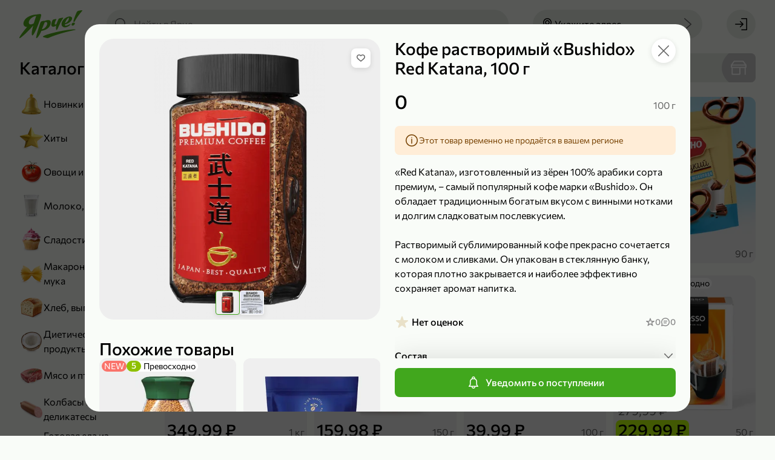

--- FILE ---
content_type: text/html; charset=utf-8
request_url: https://yarcheplus.ru/product/kofe-rastvorimiy-6514
body_size: 136502
content:
<!doctype html> <html lang="ru" data-reactroot=""><head><title data-rh="true">Кофе растворимый «Bushido» Red Katana, 100 г – купить по приятной цене с доставкой на дом в интернет-магазине «Ярче!»</title><link data-rh="true" rel="shortcut icon" href="/favicon.ico" type="image/x-icon"/><link data-rh="true" rel="manifest" href="/static/yarche/manifest.json"/><link data-rh="true" rel="shortcut icon" type="image/png" href="/static/yarche/icons/favicon-16x16.png" sizes="16x16"/><link data-rh="true" rel="shortcut icon" type="image/png" href="/static/yarche/icons/favicon-32x32.png" sizes="32x32"/><link data-rh="true" rel="shortcut icon" type="image/png" href="/static/yarche/icons/favicon-96x96.png" sizes="96x96"/><link data-rh="true" rel="shortcut icon" type="image/png" href="/static/yarche/icons/favicon-192x192.png" sizes="192x192"/><link data-rh="true" rel="apple-touch-icon" href="/static/yarche/icons/apple-touch-icon.png"/><link data-rh="true" rel="apple-touch-icon" sizes="57x57" href="/static/yarche/icons/apple-touch-icon-57x57.png"/><link data-rh="true" rel="apple-touch-icon" sizes="60x60" href="/static/yarche/icons/apple-touch-icon-60x60.png"/><link data-rh="true" rel="apple-touch-icon" sizes="72x72" href="/static/yarche/icons/apple-touch-icon-72x72.png"/><link data-rh="true" rel="apple-touch-icon" sizes="76x76" href="/static/yarche/icons/apple-touch-icon-76x76.png"/><link data-rh="true" rel="apple-touch-icon" sizes="114x114" href="/static/yarche/icons/apple-touch-icon-114x114.png"/><link data-rh="true" rel="apple-touch-icon" sizes="120x120" href="/static/yarche/icons/apple-touch-icon-120x120.png"/><link data-rh="true" rel="apple-touch-icon" sizes="144x144" href="/static/yarche/icons/apple-touch-icon-144x144.png"/><link data-rh="true" rel="apple-touch-icon" sizes="152x152" href="/static/yarche/icons/apple-touch-icon-152x152.png"/><link data-rh="true" rel="apple-touch-icon" sizes="180x180" href="/static/yarche/icons/apple-touch-icon-180x180.png"/><link data-rh="true" rel="mask-icon" href="/static/yarche/icons/mask-icon.svg" color="#53ae1c"/><meta data-rh="true" name="google" content="notranslate"/><meta data-rh="true" name="format-detection" content="telephone=no"/><meta data-rh="true" name="format-detection" content="date=no"/><meta data-rh="true" name="format-detection" content="address=no"/><meta data-rh="true" name="format-detection" content="email=no"/><meta data-rh="true" name="viewport" content="width=device-width, initial-scale=1.0, user-scalable=no"/><meta data-rh="true" name="msapplication-square70x70logo" content="/static/yarche/icons/ms-icon-70x70.png"/><meta data-rh="true" name="msapplication-square150x150logo" content="/static/yarche/icons/ms-icon-150x150.png"/><meta data-rh="true" name="msapplication-wide310x150logo" content="/static/yarche/icons/ms-icon-310x150.png"/><meta data-rh="true" name="msapplication-square310x310logo" content="/static/yarche/icons/ms-icon-310x310.png"/><meta data-rh="true" name="application-name" content="Ярче Плюс"/><meta data-rh="true" name="apple-mobile-web-app-title" content="Ярче Плюс"/><meta data-rh="true" name="apple-itunes-app" content="app-id=1498375434, app-argument=https://yarcheplus.ru/product/kofe-rastvorimiy-6514"/><meta data-rh="true" property="business:contact_data:country_name" content="Россия"/><meta data-rh="true" property="business:contact_data:email" content="info@yarcheplus.ru"/><meta data-rh="true" property="business:contact_data:phone_number" content="88002504444"/><meta data-rh="true" property="business:contact_data:website" content="https://yarcheplus.ru"/><meta data-rh="true" property="og:locale" content="ru_RU"/><meta data-rh="true" property="og:type" content="website"/><meta data-rh="true" property="og:title" content="Кофе растворимый «Bushido» Red Katana, 100 г – купить по приятной цене с доставкой на дом в интернет-магазине «Ярче!»"/><meta data-rh="true" property="og:description" content="Кофе растворимый «Bushido» Red Katana, 100 г с доставкой до дома или офиса из интернет-магазина «Ярче!». Удобные интервалы доставки, отзывы на товары, оплата на сайте или курьеру при получении."/><meta data-rh="true" property="og:url" content="https://yarcheplus.ru/product/kofe-rastvorimiy-6514"/><meta data-rh="true" property="og:site_name" content="«Ярче!»"/><meta data-rh="true" name="description" content="Кофе растворимый «Bushido» Red Katana, 100 г с доставкой до дома или офиса из интернет-магазина «Ярче!». Удобные интервалы доставки, отзывы на товары, оплата на сайте или курьеру при получении."/><meta data-rh="true" property="product:price:amount" content="0.00"/><meta data-rh="true" property="product:price:currency"/><meta data-rh="true" property="vk:image" content="https://api.yarcheplus.ru/thumbnail/510x228/11/778/11778.png"/><meta data-rh="true" property="vk:image" content="https://api.yarcheplus.ru/thumbnail/510x228/11/779/11779.png"/><meta data-rh="true" name="twitter:image" content="https://api.yarcheplus.ru/thumbnail/740x494/11/778/11778.png"/><meta data-rh="true" property="og:image" content="https://api.yarcheplus.ru/thumbnail/740x494/11/778/11778.png"/><meta data-rh="true" property="og:image:width" content="740"/><meta data-rh="true" property="og:image:height" content="494"/><meta data-rh="true" property="og:image" content="https://api.yarcheplus.ru/thumbnail/740x494/11/779/11779.png"/><meta data-rh="true" property="og:image:width" content="740"/><meta data-rh="true" property="og:image:height" content="494"/><script data-rh="true" type="application/ld+json">{"@context":"http://schema.org","@type":"WebSite","url":"https://yarcheplus.ru","potentialAction":{"@type":"SearchAction","target":"https://yarcheplus.ru/search?query={query}","query-input":"required name=query"}}</script><script data-rh="true" type="application/ld+json">{"@context":"http://schema.org/","@type":"Product","name":"Кофе растворимый «Bushido» Red Katana, 100 г","image":["https://api.yarcheplus.ru/thumbnail/740x740/11/778/11778.png","https://api.yarcheplus.ru/thumbnail/740x740/11/779/11779.png"],"description":"«Red Katana», изготовленный из зёрен 100% арабики сорта премиум, – самый популярный кофе марки «Bushido». Он обладает традиционным богатым вкусом с винными нотками и долгим сладковатым послевкусием.\r\n\r\nРастворимый сублимированный кофе прекрасно сочетается с молоком и сливками. Он упакован в стеклянную банку, которая плотно закрывается и наиболее эффективно сохраняет аромат напитка.","offers":{"@type":"Offer","priceCurrency":null,"price":0,"url":"https://yarcheplus.ru/product/kofe-rastvorimiy-6514","availability":"https://schema.org/OutOfStock"},"brand":{"@type":"Brand","name":"Bushido"}}</script><script data-rh="true" type="application/ld+json">{"@context":"https://schema.org","@type":"BreadcrumbList","itemListElement":[{"@type":"ListItem","name":"Чай, кофе и какао","item":"/catalog/chay-kofe-i-kakao-186","position":1},{"@type":"ListItem","name":"Кофе","item":"/catalog/kofe-166","position":2}]}</script><link rel="preload" as="font" href="https://yarcheplus.ru/static/font/medium-b454dc4dcc55b273.woff2" type="font/woff2" crossorigin="anonymous"/><link rel="preload" as="font" href="https://yarcheplus.ru/static/font/regular-deb263a36c00f748.woff2" type="font/woff2" crossorigin="anonymous"/><style>@font-face{font-family:"Commissioner";font-display:swap;src:url(/static/font/regular-deb263a36c00f748.woff2) format("woff2");font-weight:normal;font-style:normal}@font-face{font-family:"Commissioner";font-display:swap;src:url(/static/font/medium-b454dc4dcc55b273.woff2) format("woff2");font-weight:500;font-style:normal}:root{--font-family:Commissioner, Arial, sans-serif;--main:#53ae1c;--main-light: #71ce3a;--main-dark: #4e9c1f;--header: var(--main);--mobile-catalog-back: var(--main);--price: var(--main);--field-required: #d80027;--map-placemark:#41a71d;--icon-bell-active: var(--main-light);--icon-bell-hover: #5acc5c;--icon-bell-pressed: var(--main);--icon-heart-active: #e15100;--icon-heart-hover: #ff8440;--icon-heart-pressed: #c14600;--icon-filter-primary: var(--main);--icon-filter-active: var(--main);--icon-upload-cross-primary: var(--main);--icon-upload-cross-hover: var(--main-light);--icon-upload-cross-active: var(--main-dark);--image-box_on-substrate-primary: #a6001e;--image-box_on-substrate-secondary: var(--main);--image-candy_percent-wrap-dark: #c60f05;--image-candy_percent-wrap-light: #ff3b30;--image-candy_percent-candy-dark: #e23329;--image-candy_percent-candy-light: #ff3b30;--image-scroll_with-clock-clock-primary: var(--main);--image-scroll_with-clock-clock-secondary: var(--main-light);--image-truck_on-substrate-main: var(--main);--image-wallet-dark: #c60f05;--image-wallet-light: #ff3b30}</style><link rel="stylesheet" href="https://yarcheplus.ru/static/styles.185a5a1ce7e3d221.css"/><link rel="dns-prefetch" href="https://www.google.com"/><link rel="dns-prefetch" href="https://www.google.ru"/><link rel="dns-prefetch" href="https://www.google-analytics.com"/><link rel="dns-prefetch" href="https://googleads.g.doubleclick.net"/><link rel="dns-prefetch" href="https://www.googleadservices.com"/><link rel="dns-prefetch" href="https://vk.com"/><link rel="dns-prefetch" href="https://www.googletagmanager.com"/><link rel="dns-prefetch" href="https://stats.g.doubleclick.net"/><script>(function(w,d,s,l,i){w[l]=w[l]||[];w[l].push({'gtm.start': new Date().getTime(),event:'gtm.js'});var f=d.getElementsByTagName(s)[0], j=d.createElement(s),dl=l!='dataLayer'?'&l='+l:'';j.async=true;j.src='https://www.googletagmanager.com/gtm.js?id='+i+dl;f.parentNode.insertBefore(j,f);})(window,document,'script','dataLayer','GTM-M4T6J47');</script></head><body><noscript><iframe src="https://www.googletagmanager.com/ns.html?id=GTM-M4T6J47" height="0" width="0" style="display:none;visibility:hidden"></iframe></noscript><main id="app"><div id="app-content" itemscope="" itemType="http://schema.org/WebSite"><link itemProp="url" href="https://yarcheplus.ru"/><meta itemProp="name" content="«Ярче!»"/><div class="afinHcNzJ" style="--android-banner-height:0px"><div id="layout-header-height" class="efinHcNzJ"></div><div class="gfinHcNzJ"></div><header class="arPQfWbqt ffinHcNzJ"><div class="brPQfWbqt"><div class="drPQfWbqt"><a class="auN9lheiC" href="/"><div class="afqrmRVX3 cfqrmRVX3"></div></a></div><button type="button" class="a8MJ8NOjn h8MJ8NOjn l8MJ8NOjn aXCkDPqdD erPQfWbqt w8MJ8NOjn q8MJ8NOjn o8MJ8NOjn"><span class="d8MJ8NOjn k8MJ8NOjn x8MJ8NOjn r8MJ8NOjn bXCkDPqdD" role="img"><svg xmlns="http://www.w3.org/2000/svg" width="24" height="24" fill="none" viewBox="0 0 24 24" class="aB16x5Vv6"><path fill="currentColor" d="M21.25 7H9.75C9.34 7 9 6.66 9 6.25s.34-.75.75-.75h11.5c.41 0 .75.34.75.75s-.34.75-.75.75Zm-17 1.5C3.01 8.5 2 7.49 2 6.25S3.01 4 4.25 4 6.5 5.01 6.5 6.25 5.49 8.5 4.25 8.5Zm0-3c-.41 0-.75.34-.75.75s.34.75.75.75.75-.34.75-.75-.34-.75-.75-.75Zm17 7.25H9.75c-.41 0-.75-.34-.75-.75s.34-.75.75-.75h11.5c.41 0 .75.34.75.75s-.34.75-.75.75Zm-17 1.5C3.01 14.25 2 13.24 2 12s1.01-2.25 2.25-2.25S6.5 10.76 6.5 12s-1.01 2.25-2.25 2.25Zm0-3c-.41 0-.75.34-.75.75s.34.75.75.75S5 12.41 5 12s-.34-.75-.75-.75Zm17 7.25H9.75c-.41 0-.75-.34-.75-.75s.34-.75.75-.75h11.5c.41 0 .75.34.75.75s-.34.75-.75.75Zm-17 1.5C3.01 20 2 18.99 2 17.75s1.01-2.25 2.25-2.25 2.25 1.01 2.25 2.25S5.49 20 4.25 20Zm0-3c-.41 0-.75.34-.75.75s.34.75.75.75.75-.34.75-.75-.34-.75-.75-.75Z"></path></svg></span><span class="doFy5xub4 c8MJ8NOjn cXCkDPqdD SoFy5xub4 coFy5xub4">Каталог</span></button><button type="button" class="a8MJ8NOjn h8MJ8NOjn l8MJ8NOjn dnvOsFD9L n8MJ8NOjn"><span class="d8MJ8NOjn k8MJ8NOjn p8MJ8NOjn envOsFD9L" role="img"><svg xmlns="http://www.w3.org/2000/svg" width="24" height="24" fill="none" viewBox="0 0 24 24" class="aB16x5Vv6"><path fill="currentColor" d="m21.78 20.72-4.95-4.95a8.35 8.35 0 0 0 1.95-5.38c0-2.24-.87-4.35-2.46-5.93-3.27-3.28-8.59-3.28-11.86-.01A8.343 8.343 0 0 0 2 10.39c0 2.24.87 4.35 2.46 5.93a8.34 8.34 0 0 0 5.93 2.45c1.91 0 3.82-.65 5.37-1.95l4.96 4.96c.3.3.76.3 1.06 0 .29-.29.29-.77 0-1.06ZM5.52 15.26a6.846 6.846 0 0 1-2.02-4.87c0-1.84.72-3.57 2.02-4.87a6.875 6.875 0 0 1 4.87-2.01c1.76 0 3.53.67 4.87 2.01a6.75 6.75 0 0 1 2.02 4.87c0 1.84-.72 3.57-2.02 4.87-2.69 2.69-7.06 2.69-9.74 0Z"></path></svg></span></button><div class="anvOsFD9L ignore-click-outside ignore-focus-outside"><button type="button" class="a8MJ8NOjn h8MJ8NOjn cnvOsFD9L q8MJ8NOjn"><span class="d8MJ8NOjn k8MJ8NOjn r8MJ8NOjn envOsFD9L" role="img"><svg xmlns="http://www.w3.org/2000/svg" width="24" height="24" fill="none" viewBox="0 0 24 24" class="aB16x5Vv6"><path fill="currentColor" d="M9.231 19.291a.76.76 0 0 0 1.06-.02c.29-.3.28-.77-.02-1.06l-5.66-5.46h16.64c.41 0 .75-.34.75-.75s-.34-.75-.75-.75H4.611l5.66-5.46c.3-.29.31-.76.02-1.06a.746.746 0 0 0-1.06-.02l-7 6.75c-.3.29-.31.76-.02 1.06"></path></svg></span></button><div class="aphkBGzOm header-search__field-wrapper"><form class="aIpro8vYp"><span class="eIpro8vYp" role="img"><svg xmlns="http://www.w3.org/2000/svg" width="24" height="24" fill="none" viewBox="0 0 24 24" class="aB16x5Vv6"><path fill="currentColor" d="m21.78 20.72-4.95-4.95a8.35 8.35 0 0 0 1.95-5.38c0-2.24-.87-4.35-2.46-5.93-3.27-3.28-8.59-3.28-11.86-.01A8.343 8.343 0 0 0 2 10.39c0 2.24.87 4.35 2.46 5.93a8.34 8.34 0 0 0 5.93 2.45c1.91 0 3.82-.65 5.37-1.95l4.96 4.96c.3.3.76.3 1.06 0 .29-.29.29-.77 0-1.06ZM5.52 15.26a6.846 6.846 0 0 1-2.02-4.87c0-1.84.72-3.57 2.02-4.87a6.875 6.875 0 0 1 4.87-2.01c1.76 0 3.53.67 4.87 2.01a6.75 6.75 0 0 1 2.02 4.87c0 1.84-.72 3.57-2.02 4.87-2.69 2.69-7.06 2.69-9.74 0Z"></path></svg></span><input type="search" name="search" class="fIpro8vYp search-products" placeholder="Найти в Ярче" value="" autoComplete="off"/><div class="gIpro8vYp"></div></form></div></div><button type="button" class="a8MJ8NOjn h8MJ8NOjn l8MJ8NOjn alPMO2rVv akSo1TEVN w8MJ8NOjn q8MJ8NOjn o8MJ8NOjn"><span class="d8MJ8NOjn k8MJ8NOjn x8MJ8NOjn r8MJ8NOjn blPMO2rVv" role="img"><svg xmlns="http://www.w3.org/2000/svg" width="24" height="24" fill="none" viewBox="0 0 24 24" class="aB16x5Vv6"><path fill="currentColor" d="M12 12.84c-2.07 0-3.75-1.68-3.75-3.75 0-2.07 1.68-3.75 3.75-3.75 2.07 0 3.75 1.68 3.75 3.75 0 2.07-1.68 3.75-3.75 3.75Zm0-6c-1.24 0-2.25 1.01-2.25 2.25s1.01 2.25 2.25 2.25 2.25-1.01 2.25-2.25S13.24 6.84 12 6.84Z"></path><path fill="currentColor" d="m12 22-.56-.62C11.18 21.09 5 14.16 5 9.09 5 5.18 8.14 2 12 2s7 3.18 7 7.09c0 5.07-6.18 12-6.44 12.29L12 22Zm0-18.5c-3.03 0-5.5 2.51-5.5 5.59 0 3.67 4 8.83 5.5 10.63 1.5-1.8 5.5-6.96 5.5-10.63 0-3.08-2.47-5.59-5.5-5.59Z"></path></svg></span><span class="doFy5xub4 c8MJ8NOjn SoFy5xub4 coFy5xub4">Укажите адрес</span><span class="d8MJ8NOjn e8MJ8NOjn" role="img"><svg xmlns="http://www.w3.org/2000/svg" width="24" height="24" fill="currentColor" viewBox="0 0 24 24" class="aB16x5Vv6"><path d="m16.124 12-9.87 8.69c-.31.27-.34.75-.07 1.06.27.31.75.34 1.06.07l10.5-9.25c.31-.27.34-.75.07-1.06L7.254 2.19a.756.756 0 0 0-1.06.06c-.27.31-.24.79.07 1.06l9.86 8.69Z"></path></svg></span></button><button type="button" class="adDhE3pFa bkSo1TEVN"><div class="afqrmRVX3 bfqrmRVX3"></div><div class="eoFy5xub4 WoFy5xub4 coFy5xub4">Укажите адрес</div></button><div class="acw46Ay17"><a class="a8MJ8NOjn h8MJ8NOjn l8MJ8NOjn w8MJ8NOjn q8MJ8NOjn" href="/signin?redirectTo=%2F"><span class="d8MJ8NOjn k8MJ8NOjn x8MJ8NOjn r8MJ8NOjn bcw46Ay17" role="img"><svg xmlns="http://www.w3.org/2000/svg" width="24" height="24" fill="none" viewBox="0 0 24 24" class="aB16x5Vv6"><path fill="currentColor" d="m11.17 17.04 4.61-4.5c.3-.29.3-.76.01-1.06l-4.62-4.51a.754.754 0 0 0-1.06.01.76.76 0 0 0 .02 1.06l3.29 3.21H2.75c-.41 0-.75.34-.75.75s.34.75.75.75h10.66l-3.29 3.21c-.3.3-.3.78-.02 1.06.29.3.76.3 1.06.01l.01.01Z"></path><path fill="currentColor" d="M22 3.2v17.6c0 .66-.54 1.2-1.2 1.2h-7.87c-.41 0-.75-.34-.75-.75s.34-.75.75-.75H20c.28 0 .5-.22.5-.5V4c0-.28-.22-.5-.5-.5h-7.25c-.41 0-.75-.34-.75-.75s.34-.75.75-.75h8.05c.66 0 1.2.54 1.2 1.2Z"></path></svg></span></a></div></div></header><div class="lfinHcNzJ"><div class="mfinHcNzJ"><div class="nfinHcNzJ"><div class="aShFcRs8T"><div class="doFy5xub4 bShFcRs8T pfinHcNzJ MoFy5xub4 aoFy5xub4">Каталог</div><div class="cShFcRs8T"><a class="aJjLH4KAr a2XpkLhVn cJjLH4KAr" href="/catalog/newest-732"><picture class="e2XpkLhVn"><source srcSet="https://api.yarcheplus.ru/thumbnail/80x80/48/897/48897.webp, https://api.yarcheplus.ru/thumbnail/160x160/48/897/48897.webp 2x" type="image/webp" media=""/><source srcSet="https://api.yarcheplus.ru/thumbnail/80x80/48/897/48897.png, https://api.yarcheplus.ru/thumbnail/160x160/48/897/48897.png 2x" type="image/png" media=""/><img src="https://api.yarcheplus.ru/thumbnail/80x80/48/897/48897.png" class="f2XpkLhVn"/></picture><div class="doFy5xub4 b2XpkLhVn SoFy5xub4 aoFy5xub4">Новинки</div></a><a class="aJjLH4KAr a2XpkLhVn cJjLH4KAr" href="/catalog/bestseller-731"><picture class="e2XpkLhVn"><source srcSet="https://api.yarcheplus.ru/thumbnail/80x80/48/899/48899.webp, https://api.yarcheplus.ru/thumbnail/160x160/48/899/48899.webp 2x" type="image/webp" media=""/><source srcSet="https://api.yarcheplus.ru/thumbnail/80x80/48/899/48899.png, https://api.yarcheplus.ru/thumbnail/160x160/48/899/48899.png 2x" type="image/png" media=""/><img src="https://api.yarcheplus.ru/thumbnail/80x80/48/899/48899.png" class="f2XpkLhVn"/></picture><div class="doFy5xub4 b2XpkLhVn SoFy5xub4 aoFy5xub4">Хиты</div></a><a class="aJjLH4KAr a2XpkLhVn cJjLH4KAr" href="/catalog/ovoschi-i-frukty-187"><picture class="e2XpkLhVn"><source srcSet="https://api.yarcheplus.ru/thumbnail/80x80/48/901/48901.webp, https://api.yarcheplus.ru/thumbnail/160x160/48/901/48901.webp 2x" type="image/webp" media=""/><source srcSet="https://api.yarcheplus.ru/thumbnail/80x80/48/901/48901.png, https://api.yarcheplus.ru/thumbnail/160x160/48/901/48901.png 2x" type="image/png" media=""/><img src="https://api.yarcheplus.ru/thumbnail/80x80/48/901/48901.png" class="f2XpkLhVn"/></picture><div class="doFy5xub4 b2XpkLhVn SoFy5xub4 aoFy5xub4">Овощи и фрукты</div></a><a class="aJjLH4KAr a2XpkLhVn cJjLH4KAr" href="/catalog/moloko-yaytsa-i-syr-175"><picture class="e2XpkLhVn"><source srcSet="https://api.yarcheplus.ru/thumbnail/80x80/48/903/48903.webp, https://api.yarcheplus.ru/thumbnail/160x160/48/903/48903.webp 2x" type="image/webp" media=""/><source srcSet="https://api.yarcheplus.ru/thumbnail/80x80/48/903/48903.png, https://api.yarcheplus.ru/thumbnail/160x160/48/903/48903.png 2x" type="image/png" media=""/><img src="https://api.yarcheplus.ru/thumbnail/80x80/48/903/48903.png" class="f2XpkLhVn"/></picture><div class="doFy5xub4 b2XpkLhVn SoFy5xub4 aoFy5xub4">Молоко, яйца и сыр</div></a><a class="aJjLH4KAr a2XpkLhVn cJjLH4KAr" href="/catalog/sladosti-i-deserty-188"><picture class="e2XpkLhVn"><source srcSet="https://api.yarcheplus.ru/thumbnail/80x80/48/905/48905.webp, https://api.yarcheplus.ru/thumbnail/160x160/48/905/48905.webp 2x" type="image/webp" media=""/><source srcSet="https://api.yarcheplus.ru/thumbnail/80x80/48/905/48905.png, https://api.yarcheplus.ru/thumbnail/160x160/48/905/48905.png 2x" type="image/png" media=""/><img src="https://api.yarcheplus.ru/thumbnail/80x80/48/905/48905.png" class="f2XpkLhVn"/></picture><div class="doFy5xub4 b2XpkLhVn SoFy5xub4 aoFy5xub4">Сладости и десерты</div></a><a class="aJjLH4KAr a2XpkLhVn cJjLH4KAr" href="/catalog/makarony-krupy-i-muka-180"><picture class="e2XpkLhVn"><source srcSet="https://api.yarcheplus.ru/thumbnail/80x80/48/907/48907.webp, https://api.yarcheplus.ru/thumbnail/160x160/48/907/48907.webp 2x" type="image/webp" media=""/><source srcSet="https://api.yarcheplus.ru/thumbnail/80x80/48/907/48907.png, https://api.yarcheplus.ru/thumbnail/160x160/48/907/48907.png 2x" type="image/png" media=""/><img src="https://api.yarcheplus.ru/thumbnail/80x80/48/907/48907.png" class="f2XpkLhVn"/></picture><div class="doFy5xub4 b2XpkLhVn SoFy5xub4 aoFy5xub4">Макароны, крупы и мука</div></a><a class="aJjLH4KAr a2XpkLhVn cJjLH4KAr" href="/catalog/khleb-vypechka-i-testo-181"><picture class="e2XpkLhVn"><source srcSet="https://api.yarcheplus.ru/thumbnail/80x80/48/909/48909.webp, https://api.yarcheplus.ru/thumbnail/160x160/48/909/48909.webp 2x" type="image/webp" media=""/><source srcSet="https://api.yarcheplus.ru/thumbnail/80x80/48/909/48909.png, https://api.yarcheplus.ru/thumbnail/160x160/48/909/48909.png 2x" type="image/png" media=""/><img src="https://api.yarcheplus.ru/thumbnail/80x80/48/909/48909.png" class="f2XpkLhVn"/></picture><div class="doFy5xub4 b2XpkLhVn SoFy5xub4 aoFy5xub4">Хлеб, выпечка и тесто</div></a><a class="aJjLH4KAr a2XpkLhVn cJjLH4KAr" href="/catalog/dieticheskie-produkty-259"><picture class="e2XpkLhVn"><source srcSet="https://api.yarcheplus.ru/thumbnail/80x80/48/911/48911.webp, https://api.yarcheplus.ru/thumbnail/160x160/48/911/48911.webp 2x" type="image/webp" media=""/><source srcSet="https://api.yarcheplus.ru/thumbnail/80x80/48/911/48911.png, https://api.yarcheplus.ru/thumbnail/160x160/48/911/48911.png 2x" type="image/png" media=""/><img src="https://api.yarcheplus.ru/thumbnail/80x80/48/911/48911.png" class="f2XpkLhVn"/></picture><div class="doFy5xub4 b2XpkLhVn SoFy5xub4 aoFy5xub4">Диетические продукты</div></a><a class="aJjLH4KAr a2XpkLhVn cJjLH4KAr" href="/catalog/myaso-i-ptitsa-176"><picture class="e2XpkLhVn"><source srcSet="https://api.yarcheplus.ru/thumbnail/80x80/48/913/48913.webp, https://api.yarcheplus.ru/thumbnail/160x160/48/913/48913.webp 2x" type="image/webp" media=""/><source srcSet="https://api.yarcheplus.ru/thumbnail/80x80/48/913/48913.png, https://api.yarcheplus.ru/thumbnail/160x160/48/913/48913.png 2x" type="image/png" media=""/><img src="https://api.yarcheplus.ru/thumbnail/80x80/48/913/48913.png" class="f2XpkLhVn"/></picture><div class="doFy5xub4 b2XpkLhVn SoFy5xub4 aoFy5xub4">Мясо и птица</div></a><a class="aJjLH4KAr a2XpkLhVn cJjLH4KAr" href="/catalog/kolbasy-i-delikatesy-178"><picture class="e2XpkLhVn"><source srcSet="https://api.yarcheplus.ru/thumbnail/80x80/48/915/48915.webp, https://api.yarcheplus.ru/thumbnail/160x160/48/915/48915.webp 2x" type="image/webp" media=""/><source srcSet="https://api.yarcheplus.ru/thumbnail/80x80/48/915/48915.png, https://api.yarcheplus.ru/thumbnail/160x160/48/915/48915.png 2x" type="image/png" media=""/><img src="https://api.yarcheplus.ru/thumbnail/80x80/48/915/48915.png" class="f2XpkLhVn"/></picture><div class="doFy5xub4 b2XpkLhVn SoFy5xub4 aoFy5xub4">Колбасы и деликатесы</div></a><a class="aJjLH4KAr a2XpkLhVn cJjLH4KAr" href="/catalog/gotovaya-eda-iz-magazina-184"><picture class="e2XpkLhVn"><source srcSet="https://api.yarcheplus.ru/thumbnail/80x80/82/453/82453.webp, https://api.yarcheplus.ru/thumbnail/160x160/82/453/82453.webp 2x" type="image/webp" media=""/><source srcSet="https://api.yarcheplus.ru/thumbnail/80x80/82/453/82453.png, https://api.yarcheplus.ru/thumbnail/160x160/82/453/82453.png 2x" type="image/png" media=""/><img src="https://api.yarcheplus.ru/thumbnail/80x80/82/453/82453.png" class="f2XpkLhVn"/></picture><div class="doFy5xub4 b2XpkLhVn SoFy5xub4 aoFy5xub4">Готовая еда из магазина</div></a><a class="aJjLH4KAr a2XpkLhVn cJjLH4KAr" href="/catalog/produkty-bystrogo-prigotovleniya-132"><picture class="e2XpkLhVn"><source srcSet="https://api.yarcheplus.ru/thumbnail/80x80/48/919/48919.webp, https://api.yarcheplus.ru/thumbnail/160x160/48/919/48919.webp 2x" type="image/webp" media=""/><source srcSet="https://api.yarcheplus.ru/thumbnail/80x80/48/919/48919.png, https://api.yarcheplus.ru/thumbnail/160x160/48/919/48919.png 2x" type="image/png" media=""/><img src="https://api.yarcheplus.ru/thumbnail/80x80/48/919/48919.png" class="f2XpkLhVn"/></picture><div class="doFy5xub4 b2XpkLhVn SoFy5xub4 aoFy5xub4">Продукты быстрого приготовления</div></a><a class="aJjLH4KAr a2XpkLhVn cJjLH4KAr" href="/catalog/zamorozhennye-produkty-179"><picture class="e2XpkLhVn"><source srcSet="https://api.yarcheplus.ru/thumbnail/80x80/48/921/48921.webp, https://api.yarcheplus.ru/thumbnail/160x160/48/921/48921.webp 2x" type="image/webp" media=""/><source srcSet="https://api.yarcheplus.ru/thumbnail/80x80/48/921/48921.png, https://api.yarcheplus.ru/thumbnail/160x160/48/921/48921.png 2x" type="image/png" media=""/><img src="https://api.yarcheplus.ru/thumbnail/80x80/48/921/48921.png" class="f2XpkLhVn"/></picture><div class="doFy5xub4 b2XpkLhVn SoFy5xub4 aoFy5xub4">Замороженные продукты</div></a><a class="aJjLH4KAr a2XpkLhVn cJjLH4KAr" href="/catalog/ryba-i-moreprodukty-177"><picture class="e2XpkLhVn"><source srcSet="https://api.yarcheplus.ru/thumbnail/80x80/48/923/48923.webp, https://api.yarcheplus.ru/thumbnail/160x160/48/923/48923.webp 2x" type="image/webp" media=""/><source srcSet="https://api.yarcheplus.ru/thumbnail/80x80/48/923/48923.png, https://api.yarcheplus.ru/thumbnail/160x160/48/923/48923.png 2x" type="image/png" media=""/><img src="https://api.yarcheplus.ru/thumbnail/80x80/48/923/48923.png" class="f2XpkLhVn"/></picture><div class="doFy5xub4 b2XpkLhVn SoFy5xub4 aoFy5xub4">Рыба и морепродукты</div></a><a class="aJjLH4KAr a2XpkLhVn cJjLH4KAr" href="/catalog/masla-i-sousy-252"><picture class="e2XpkLhVn"><source srcSet="https://api.yarcheplus.ru/thumbnail/80x80/48/925/48925.webp, https://api.yarcheplus.ru/thumbnail/160x160/48/925/48925.webp 2x" type="image/webp" media=""/><source srcSet="https://api.yarcheplus.ru/thumbnail/80x80/48/925/48925.png, https://api.yarcheplus.ru/thumbnail/160x160/48/925/48925.png 2x" type="image/png" media=""/><img src="https://api.yarcheplus.ru/thumbnail/80x80/48/925/48925.png" class="f2XpkLhVn"/></picture><div class="doFy5xub4 b2XpkLhVn SoFy5xub4 aoFy5xub4">Масла и соусы</div></a><a class="aJjLH4KAr a2XpkLhVn cJjLH4KAr" href="/catalog/pripravy-i-sukhie-smesi-716"><picture class="e2XpkLhVn"><source srcSet="https://api.yarcheplus.ru/thumbnail/80x80/48/927/48927.webp, https://api.yarcheplus.ru/thumbnail/160x160/48/927/48927.webp 2x" type="image/webp" media=""/><source srcSet="https://api.yarcheplus.ru/thumbnail/80x80/48/927/48927.png, https://api.yarcheplus.ru/thumbnail/160x160/48/927/48927.png 2x" type="image/png" media=""/><img src="https://api.yarcheplus.ru/thumbnail/80x80/48/927/48927.png" class="f2XpkLhVn"/></picture><div class="doFy5xub4 b2XpkLhVn SoFy5xub4 aoFy5xub4">Приправы и сухие смеси</div></a><a class="aJjLH4KAr a2XpkLhVn cJjLH4KAr" href="/catalog/chay-kofe-i-kakao-186"><picture class="e2XpkLhVn"><source srcSet="https://api.yarcheplus.ru/thumbnail/80x80/48/929/48929.webp, https://api.yarcheplus.ru/thumbnail/160x160/48/929/48929.webp 2x" type="image/webp" media=""/><source srcSet="https://api.yarcheplus.ru/thumbnail/80x80/48/929/48929.png, https://api.yarcheplus.ru/thumbnail/160x160/48/929/48929.png 2x" type="image/png" media=""/><img src="https://api.yarcheplus.ru/thumbnail/80x80/48/929/48929.png" class="f2XpkLhVn"/></picture><div class="doFy5xub4 b2XpkLhVn SoFy5xub4 aoFy5xub4">Чай, кофе и какао</div></a><a class="aJjLH4KAr a2XpkLhVn cJjLH4KAr" href="/catalog/napitki-185"><picture class="e2XpkLhVn"><source srcSet="https://api.yarcheplus.ru/thumbnail/80x80/48/931/48931.webp, https://api.yarcheplus.ru/thumbnail/160x160/48/931/48931.webp 2x" type="image/webp" media=""/><source srcSet="https://api.yarcheplus.ru/thumbnail/80x80/48/931/48931.png, https://api.yarcheplus.ru/thumbnail/160x160/48/931/48931.png 2x" type="image/png" media=""/><img src="https://api.yarcheplus.ru/thumbnail/80x80/48/931/48931.png" class="f2XpkLhVn"/></picture><div class="doFy5xub4 b2XpkLhVn SoFy5xub4 aoFy5xub4">Напитки</div></a><a class="aJjLH4KAr a2XpkLhVn cJjLH4KAr" href="/catalog/konservatsiya-183"><picture class="e2XpkLhVn"><source srcSet="https://api.yarcheplus.ru/thumbnail/80x80/48/933/48933.webp, https://api.yarcheplus.ru/thumbnail/160x160/48/933/48933.webp 2x" type="image/webp" media=""/><source srcSet="https://api.yarcheplus.ru/thumbnail/80x80/48/933/48933.png, https://api.yarcheplus.ru/thumbnail/160x160/48/933/48933.png 2x" type="image/png" media=""/><img src="https://api.yarcheplus.ru/thumbnail/80x80/48/933/48933.png" class="f2XpkLhVn"/></picture><div class="doFy5xub4 b2XpkLhVn SoFy5xub4 aoFy5xub4">Консервация</div></a><a class="aJjLH4KAr a2XpkLhVn cJjLH4KAr" href="/catalog/sneki-182"><picture class="e2XpkLhVn"><source srcSet="https://api.yarcheplus.ru/thumbnail/80x80/48/935/48935.webp, https://api.yarcheplus.ru/thumbnail/160x160/48/935/48935.webp 2x" type="image/webp" media=""/><source srcSet="https://api.yarcheplus.ru/thumbnail/80x80/48/935/48935.png, https://api.yarcheplus.ru/thumbnail/160x160/48/935/48935.png 2x" type="image/png" media=""/><img src="https://api.yarcheplus.ru/thumbnail/80x80/48/935/48935.png" class="f2XpkLhVn"/></picture><div class="doFy5xub4 b2XpkLhVn SoFy5xub4 aoFy5xub4">Снеки</div></a><a class="aJjLH4KAr a2XpkLhVn cJjLH4KAr" href="/catalog/detskoe-pitanie-i-gigiena-224"><picture class="e2XpkLhVn"><source srcSet="https://api.yarcheplus.ru/thumbnail/80x80/48/937/48937.webp, https://api.yarcheplus.ru/thumbnail/160x160/48/937/48937.webp 2x" type="image/webp" media=""/><source srcSet="https://api.yarcheplus.ru/thumbnail/80x80/48/937/48937.png, https://api.yarcheplus.ru/thumbnail/160x160/48/937/48937.png 2x" type="image/png" media=""/><img src="https://api.yarcheplus.ru/thumbnail/80x80/48/937/48937.png" class="f2XpkLhVn"/></picture><div class="doFy5xub4 b2XpkLhVn SoFy5xub4 aoFy5xub4">Детское питание и гигиена</div></a><a class="aJjLH4KAr a2XpkLhVn cJjLH4KAr" href="/catalog/igrushki-216"><picture class="e2XpkLhVn"><source srcSet="https://api.yarcheplus.ru/thumbnail/80x80/48/939/48939.webp, https://api.yarcheplus.ru/thumbnail/160x160/48/939/48939.webp 2x" type="image/webp" media=""/><source srcSet="https://api.yarcheplus.ru/thumbnail/80x80/48/939/48939.png, https://api.yarcheplus.ru/thumbnail/160x160/48/939/48939.png 2x" type="image/png" media=""/><img src="https://api.yarcheplus.ru/thumbnail/80x80/48/939/48939.png" class="f2XpkLhVn"/></picture><div class="doFy5xub4 b2XpkLhVn SoFy5xub4 aoFy5xub4">Игрушки</div></a><a class="aJjLH4KAr a2XpkLhVn cJjLH4KAr" href="/catalog/pod-zakaz-833"><picture class="e2XpkLhVn"><source srcSet="https://api.yarcheplus.ru/thumbnail/80x80/60/424/60424.webp, https://api.yarcheplus.ru/thumbnail/160x160/60/424/60424.webp 2x" type="image/webp" media=""/><source srcSet="https://api.yarcheplus.ru/thumbnail/80x80/60/424/60424.png, https://api.yarcheplus.ru/thumbnail/160x160/60/424/60424.png 2x" type="image/png" media=""/><img src="https://api.yarcheplus.ru/thumbnail/80x80/60/424/60424.png" class="f2XpkLhVn"/></picture><div class="doFy5xub4 b2XpkLhVn SoFy5xub4 aoFy5xub4">Под заказ</div></a><a class="aJjLH4KAr a2XpkLhVn cJjLH4KAr" href="/catalog/dlya-doma-223"><picture class="e2XpkLhVn"><source srcSet="https://api.yarcheplus.ru/thumbnail/80x80/48/941/48941.webp, https://api.yarcheplus.ru/thumbnail/160x160/48/941/48941.webp 2x" type="image/webp" media=""/><source srcSet="https://api.yarcheplus.ru/thumbnail/80x80/48/941/48941.png, https://api.yarcheplus.ru/thumbnail/160x160/48/941/48941.png 2x" type="image/png" media=""/><img src="https://api.yarcheplus.ru/thumbnail/80x80/48/941/48941.png" class="f2XpkLhVn"/></picture><div class="doFy5xub4 b2XpkLhVn SoFy5xub4 aoFy5xub4">Для дома</div></a><a class="aJjLH4KAr a2XpkLhVn cJjLH4KAr" href="/catalog/krasota-i-zdorovye-220"><picture class="e2XpkLhVn"><source srcSet="https://api.yarcheplus.ru/thumbnail/80x80/48/943/48943.webp, https://api.yarcheplus.ru/thumbnail/160x160/48/943/48943.webp 2x" type="image/webp" media=""/><source srcSet="https://api.yarcheplus.ru/thumbnail/80x80/48/943/48943.png, https://api.yarcheplus.ru/thumbnail/160x160/48/943/48943.png 2x" type="image/png" media=""/><img src="https://api.yarcheplus.ru/thumbnail/80x80/48/943/48943.png" class="f2XpkLhVn"/></picture><div class="doFy5xub4 b2XpkLhVn SoFy5xub4 aoFy5xub4">Красота и здоровье</div></a><a class="aJjLH4KAr a2XpkLhVn cJjLH4KAr" href="/catalog/zootovary-219"><picture class="e2XpkLhVn"><source srcSet="https://api.yarcheplus.ru/thumbnail/80x80/48/946/48946.webp, https://api.yarcheplus.ru/thumbnail/160x160/48/946/48946.webp 2x" type="image/webp" media=""/><source srcSet="https://api.yarcheplus.ru/thumbnail/80x80/48/946/48946.png, https://api.yarcheplus.ru/thumbnail/160x160/48/946/48946.png 2x" type="image/png" media=""/><img src="https://api.yarcheplus.ru/thumbnail/80x80/48/946/48946.png" class="f2XpkLhVn"/></picture><div class="doFy5xub4 b2XpkLhVn SoFy5xub4 aoFy5xub4">Зоотовары</div></a><a class="aJjLH4KAr a2XpkLhVn cJjLH4KAr" href="/catalog/kolgotki-i-noski-173"><picture class="e2XpkLhVn"><source srcSet="https://api.yarcheplus.ru/thumbnail/80x80/48/947/48947.webp, https://api.yarcheplus.ru/thumbnail/160x160/48/947/48947.webp 2x" type="image/webp" media=""/><source srcSet="https://api.yarcheplus.ru/thumbnail/80x80/48/947/48947.png, https://api.yarcheplus.ru/thumbnail/160x160/48/947/48947.png 2x" type="image/png" media=""/><img src="https://api.yarcheplus.ru/thumbnail/80x80/48/947/48947.png" class="f2XpkLhVn"/></picture><div class="doFy5xub4 b2XpkLhVn SoFy5xub4 aoFy5xub4">Колготки и носки</div></a><a class="aJjLH4KAr a2XpkLhVn cJjLH4KAr" href="/catalog/melochi-u-kassy-762"><picture class="e2XpkLhVn"><source srcSet="https://api.yarcheplus.ru/thumbnail/80x80/48/951/48951.webp, https://api.yarcheplus.ru/thumbnail/160x160/48/951/48951.webp 2x" type="image/webp" media=""/><source srcSet="https://api.yarcheplus.ru/thumbnail/80x80/48/951/48951.png, https://api.yarcheplus.ru/thumbnail/160x160/48/951/48951.png 2x" type="image/png" media=""/><img src="https://api.yarcheplus.ru/thumbnail/80x80/48/951/48951.png" class="f2XpkLhVn"/></picture><div class="doFy5xub4 b2XpkLhVn SoFy5xub4 aoFy5xub4">Мелочи у кассы</div></a></div></div></div></div><div class="qfinHcNzJ"><div class="rfinHcNzJ"><div class="aBjoXoShF"><span itemscope="" itemType="http://schema.org/Organization" class="anKSySZim"><link itemProp="url" href="https://yarcheplus.ru"/><link itemProp="logo" href="https://yarcheplus.ru/static/yarche/images/schema-logo.png"/><meta itemProp="name" content="«Ярче!»"/><meta itemProp="description" content="Доставка свежих продуктов из супермаркета на дом и в офис по приятным ценам. Заказать продукты питания, хозяйственные товары и многое другое из каталога интернет-магазина «Ярче!»."/><meta itemProp="brand" content="«Ярче!»"/><link itemProp="sameAs" href="https://vk.com/yarcheplus"/><meta itemProp="email" content="info@yarcheplus.ru"/></span><div class=""></div><div class="azDCNrJH8"><div class="ezDCNrJH8"><button type="button" class="aTFfBHtmU"><div class="doFy5xub4 eTFfBHtmU SoFy5xub4 aoFy5xub4">Максимум выгоды</div><span class="dTFfBHtmU" role="img"><svg xmlns="http://www.w3.org/2000/svg" width="32" height="32" fill="none" viewBox="0 0 32 32" class="aB16x5Vv6"><path fill="currentColor" d="M9.002 29c-.17 0-.34-.04-.5-.14a.998.998 0 0 1-.36-1.37L22.147 3.5c.28-.48.89-.64 1.37-.36.481.28.641.89.361 1.37L9.863 28.5c-.19.32-.52.5-.87.5h.01Zm-.5-13C5.471 16 3 13.31 3 10s2.471-6 5.502-6c3.031 0 5.502 2.69 5.502 6s-2.47 6-5.502 6Zm0-10c-1.93 0-3.501 1.79-3.501 4s1.57 4 3.501 4c1.93 0 3.502-1.79 3.502-4s-1.571-4-3.502-4Zm14.996 22c-3.031 0-5.502-2.69-5.502-6s2.47-6 5.502-6C26.529 16 29 18.69 29 22s-2.47 6-5.502 6Zm0-10c-1.93 0-3.502 1.79-3.502 4s1.571 4 3.502 4c1.93 0 3.501-1.79 3.501-4s-1.57-4-3.501-4Z"></path></svg></span><div class="fTFfBHtmU"><svg xmlns="http://www.w3.org/2000/svg" width="56" height="48" fill="none" viewBox="0 0 56 48" class="bTFfBHtmU"><path fill="currentColor" d="M56 48H11.883C4.393 41.197 0 32.924 0 24 0 15.077 4.393 6.803 11.883 0H56.83L56 48Z"></path></svg></div></button><button type="button" class="aTFfBHtmU"><div class="doFy5xub4 eTFfBHtmU SoFy5xub4 aoFy5xub4">Популярное</div><span class="dTFfBHtmU" role="img"><svg xmlns="http://www.w3.org/2000/svg" width="32" height="32" fill="none" viewBox="0 0 32 32" class="aB16x5Vv6"><path fill="currentColor" d="m16 7.499 1.84 5.357.46 1.35h6.98l-4.53 3.138-1.24.86.49 1.43 1.78 5.177-4.69-3.258-1.15-.8-1.15.81-4.62 3.258 1.77-5.148.49-1.419-1.23-.86-4.52-3.168h7.01l.46-1.35 1.84-5.357M16 4c-.53 0-1.03.33-1.2.85l-2.53 7.367h-8c-.41 0-.79.19-1.03.51-.41.55-.28 1.319.28 1.719l6.53 4.578-2.53 7.367c-.17.51.02 1.06.47 1.38.22.149.48.229.74.229s.52-.08.74-.23l6.48-4.568 6.53 4.548c.22.15.48.23.74.23s.52-.08.74-.23c.45-.31.64-.87.47-1.38l-2.53-7.366 6.58-4.558c.33-.23.52-.6.52-1 0-.68-.57-1.22-1.27-1.22h-8L17.2 4.85c-.13-.37-.43-.66-.81-.78-.13-.04-.26-.06-.4-.06L16 4Z"></path></svg></span><div class="fTFfBHtmU"><svg xmlns="http://www.w3.org/2000/svg" width="56" height="48" fill="none" viewBox="0 0 56 48" class="bTFfBHtmU"><path fill="currentColor" d="M56 48H11.883C4.393 41.197 0 32.924 0 24 0 15.077 4.393 6.803 11.883 0H56.83L56 48Z"></path></svg></div></button><button type="button" class="aTFfBHtmU"><div class="doFy5xub4 eTFfBHtmU SoFy5xub4 aoFy5xub4">Произвели сами</div><span class="dTFfBHtmU" role="img"><svg xmlns="http://www.w3.org/2000/svg" width="32" height="32" fill="none" viewBox="0 0 32 32" class="aB16x5Vv6"><path fill="currentColor" d="M28.8 10.917 24.34 4.86c-.28-.38-.73-.61-1.21-.61H8.87c-.48 0-.93.23-1.21.61L3.2 10.917c-.23.307-.2.733-.2 1.1v2.909c0 .75.55 1.359 1.26 1.479v9.846c0 .83.67 1.499 1.5 1.499h11.63c.83 0 1.5-.67 1.5-1.5v-9.825h6.88V26.75c0 .55.45 1 1 1s1-.45 1-1V16.405a1.5 1.5 0 0 0 1.23-1.47v-2.908c0-.373.044-.786-.2-1.11Zm-23 3.499c-.44 0-.8-.36-.8-.8v-.31c0-.44.36-.8.8-.8h20.4c.44 0 .8.36.8.8v.31c0 .44-.36.8-.8.8H5.8Zm3.08-7.837c.15-.2.39-.33.64-.33h12.95c.25 0 .49.12.64.33l2.9 3.938H5.98l2.9-3.938Zm8.01 18.362c0 .44-.36.8-.8.8H7.06c-.44 0-.8-.36-.8-.8v-8.526h10.63v8.526Z"></path></svg></span><div class="fTFfBHtmU"><svg xmlns="http://www.w3.org/2000/svg" width="56" height="48" fill="none" viewBox="0 0 56 48" class="bTFfBHtmU"><path fill="currentColor" d="M56 48H11.883C4.393 41.197 0 32.924 0 24 0 15.077 4.393 6.803 11.883 0H56.83L56 48Z"></path></svg></div></button></div></div><div class="apswDPQqi"><div class="aUuHgqUxc"><div class="akn2Ylc1S bkn2Ylc1S"><div class="fkn2Ylc1S"><a class="lkn2Ylc1S" href="/product/syr-34163"><div class="hkn2Ylc1S"><picture class="aHPMmrca1"><source srcSet="https://api.yarcheplus.ru/thumbnail/250x250/55/640/55640.webp, https://api.yarcheplus.ru/thumbnail/500x500/55/640/55640.webp 2x" type="image/webp" media="(max-width: 767px)"/><source srcSet="https://api.yarcheplus.ru/thumbnail/250x250/55/640/55640.png, https://api.yarcheplus.ru/thumbnail/500x500/55/640/55640.png 2x" type="image/png" media="(max-width: 767px)"/><source srcSet="https://api.yarcheplus.ru/thumbnail/300x300/55/640/55640.webp, https://api.yarcheplus.ru/thumbnail/600x600/55/640/55640.webp 2x" type="image/webp" media="(min-width: 768px)"/><source srcSet="https://api.yarcheplus.ru/thumbnail/300x300/55/640/55640.png, https://api.yarcheplus.ru/thumbnail/600x600/55/640/55640.png 2x" type="image/png" media="(min-width: 768px)"/><img src="https://api.yarcheplus.ru/thumbnail/300x300/55/640/55640.png" class="bHPMmrca1" alt="Сыр 45% «Сыробогатов» Маасдам, 180 г" title="Сыр 45% «Сыробогатов» Маасдам, 180 г" loading="lazy"/></picture></div></a><div class="okn2Ylc1S"><div class="ikn2Ylc1S"><div class="awDg02i5o dwDg02i5o gwDg02i5o jwDg02i5o bwDg02i5o"><div class="joFy5xub4 cwDg02i5o MoFy5xub4 bzoFy5xub4 aoFy5xub4">199,99 ₽</div><div class="ewDg02i5o"><div class="eoFy5xub4 RoFy5xub4 bAoFy5xub4 boFy5xub4">274,99 ₽</div></div></div><div class="eoFy5xub4 pkn2Ylc1S SoFy5xub4 bCoFy5xub4 aoFy5xub4">180 г</div></div><div class="ckn2Ylc1S"><div class="doFy5xub4 jkn2Ylc1S UoFy5xub4 bCoFy5xub4 coFy5xub4">Сыр 45% «Сыробогатов» Маасдам, 180 г</div><div class="qkn2Ylc1S"><button type="button" class="aB5cvavuL iB5cvavuL au8gU5HLx c7fysu2wS f7fysu2wS oB5cvavuL hB5cvavuL"><span class="moFy5xub4 cB5cvavuL bAoFy5xub4 SoFy5xub4 aoFy5xub4">В корзину</span></button><button class="aS3gD9nrg bS3gD9nrg gS3gD9nrg pS3gD9nrg bu8gU5HLx" role="img" type="button" title="Добавить в избранное"><svg xmlns="http://www.w3.org/2000/svg" width="16" height="16" fill="none" viewBox="0 0 16 16" class="aB16x5Vv6"><path fill="currentColor" d="m8 13.99-.69-.56C2.64 9.86 1 8.38 1 5.85 1 3.73 2.81 2 5.04 2c1.4 0 2.35.6 2.96 1.12C8.6 2.6 9.56 2 10.96 2 13.19 2 15 3.73 15 5.85c0 2.53-1.64 4.01-6.34 7.6L8 14v-.01ZM5.04 3.5c-1.4 0-2.54 1.05-2.54 2.35 0 1.65.93 2.72 5.5 6.22 4.57-3.5 5.5-4.57 5.5-6.22 0-1.29-1.14-2.35-2.54-2.35-1.2 0-1.87.61-2.41 1.19L8 5.27l-.55-.58C6.91 4.12 6.24 3.5 5.04 3.5Z"></path></svg></button></div></div></div><div class="kkn2Ylc1S"><div class="a773bOrUb f773bOrUb k773bOrUb"><div class="b773bOrUb"><div class="ioFy5xub4 e773bOrUb VoFy5xub4 bBoFy5xub4 ooFy5xub4 aoFy5xub4">5</div></div><div class="c773bOrUb"><div class="doFy5xub4 e773bOrUb UoFy5xub4 bCoFy5xub4 coFy5xub4">Превосходно</div></div></div></div></div></div><div class="akn2Ylc1S bkn2Ylc1S"><div class="fkn2Ylc1S"><a class="lkn2Ylc1S" href="/product/kotletki-28946"><div class="hkn2Ylc1S"><picture class="aHPMmrca1"><source srcSet="https://api.yarcheplus.ru/thumbnail/250x250/77/675/77675.webp, https://api.yarcheplus.ru/thumbnail/500x500/77/675/77675.webp 2x" type="image/webp" media="(max-width: 767px)"/><source srcSet="https://api.yarcheplus.ru/thumbnail/250x250/77/675/77675.png, https://api.yarcheplus.ru/thumbnail/500x500/77/675/77675.png 2x" type="image/png" media="(max-width: 767px)"/><source srcSet="https://api.yarcheplus.ru/thumbnail/300x300/77/675/77675.webp, https://api.yarcheplus.ru/thumbnail/600x600/77/675/77675.webp 2x" type="image/webp" media="(min-width: 768px)"/><source srcSet="https://api.yarcheplus.ru/thumbnail/300x300/77/675/77675.png, https://api.yarcheplus.ru/thumbnail/600x600/77/675/77675.png 2x" type="image/png" media="(min-width: 768px)"/><img src="https://api.yarcheplus.ru/thumbnail/300x300/77/675/77675.png" class="bHPMmrca1" alt="Котлетки «Fitto Light» с цветной капустой, брокколи, фасолью, 290 г" title="Котлетки «Fitto Light» с цветной капустой, брокколи, фасолью, 290 г" loading="lazy"/></picture></div></a><div class="okn2Ylc1S"><div class="ikn2Ylc1S"><div class="awDg02i5o dwDg02i5o gwDg02i5o jwDg02i5o"><div class="doFy5xub4 cwDg02i5o MoFy5xub4 bzoFy5xub4 aoFy5xub4">149,99 ₽</div></div><div class="eoFy5xub4 pkn2Ylc1S SoFy5xub4 bCoFy5xub4 aoFy5xub4">290 г</div></div><div class="ckn2Ylc1S"><div class="doFy5xub4 jkn2Ylc1S UoFy5xub4 bCoFy5xub4 coFy5xub4">Котлетки «Fitto Light» с цветной капустой, брокколи, фасолью, 290 г</div><div class="qkn2Ylc1S"><button type="button" class="aB5cvavuL iB5cvavuL au8gU5HLx c7fysu2wS f7fysu2wS oB5cvavuL hB5cvavuL"><span class="moFy5xub4 cB5cvavuL bAoFy5xub4 SoFy5xub4 aoFy5xub4">В корзину</span></button><button class="aS3gD9nrg bS3gD9nrg gS3gD9nrg pS3gD9nrg bu8gU5HLx" role="img" type="button" title="Добавить в избранное"><svg xmlns="http://www.w3.org/2000/svg" width="16" height="16" fill="none" viewBox="0 0 16 16" class="aB16x5Vv6"><path fill="currentColor" d="m8 13.99-.69-.56C2.64 9.86 1 8.38 1 5.85 1 3.73 2.81 2 5.04 2c1.4 0 2.35.6 2.96 1.12C8.6 2.6 9.56 2 10.96 2 13.19 2 15 3.73 15 5.85c0 2.53-1.64 4.01-6.34 7.6L8 14v-.01ZM5.04 3.5c-1.4 0-2.54 1.05-2.54 2.35 0 1.65.93 2.72 5.5 6.22 4.57-3.5 5.5-4.57 5.5-6.22 0-1.29-1.14-2.35-2.54-2.35-1.2 0-1.87.61-2.41 1.19L8 5.27l-.55-.58C6.91 4.12 6.24 3.5 5.04 3.5Z"></path></svg></button></div></div></div><div class="kkn2Ylc1S"><div class="a773bOrUb f773bOrUb k773bOrUb"><div class="b773bOrUb"><div class="ioFy5xub4 e773bOrUb VoFy5xub4 bBoFy5xub4 ooFy5xub4 aoFy5xub4">4,9</div></div><div class="c773bOrUb"><div class="doFy5xub4 e773bOrUb UoFy5xub4 bCoFy5xub4 coFy5xub4">Превосходно</div></div></div></div></div></div><div class="akn2Ylc1S bkn2Ylc1S"><div class="fkn2Ylc1S"><a class="lkn2Ylc1S" href="/product/chay-cherniy-35246"><div class="hkn2Ylc1S"><picture class="aHPMmrca1"><source srcSet="https://api.yarcheplus.ru/thumbnail/250x250/52/804/52804.webp, https://api.yarcheplus.ru/thumbnail/500x500/52/804/52804.webp 2x" type="image/webp" media="(max-width: 767px)"/><source srcSet="https://api.yarcheplus.ru/thumbnail/250x250/52/804/52804.png, https://api.yarcheplus.ru/thumbnail/500x500/52/804/52804.png 2x" type="image/png" media="(max-width: 767px)"/><source srcSet="https://api.yarcheplus.ru/thumbnail/300x300/52/804/52804.webp, https://api.yarcheplus.ru/thumbnail/600x600/52/804/52804.webp 2x" type="image/webp" media="(min-width: 768px)"/><source srcSet="https://api.yarcheplus.ru/thumbnail/300x300/52/804/52804.png, https://api.yarcheplus.ru/thumbnail/600x600/52/804/52804.png 2x" type="image/png" media="(min-width: 768px)"/><img src="https://api.yarcheplus.ru/thumbnail/300x300/52/804/52804.png" class="bHPMmrca1" alt="Чай черный «VerSailles» Citrus Magic, 80 г" title="Чай черный «VerSailles» Citrus Magic, 80 г" loading="lazy"/></picture></div></a><div class="okn2Ylc1S"><div class="ikn2Ylc1S"><div class="awDg02i5o dwDg02i5o gwDg02i5o jwDg02i5o"><div class="doFy5xub4 cwDg02i5o MoFy5xub4 bzoFy5xub4 aoFy5xub4">119,99 ₽</div></div><div class="eoFy5xub4 pkn2Ylc1S SoFy5xub4 bCoFy5xub4 aoFy5xub4">80 г</div></div><div class="ckn2Ylc1S"><div class="doFy5xub4 jkn2Ylc1S UoFy5xub4 bCoFy5xub4 coFy5xub4">Чай черный «VerSailles» Citrus Magic, 80 г</div><div class="qkn2Ylc1S"><button type="button" class="aB5cvavuL iB5cvavuL au8gU5HLx c7fysu2wS f7fysu2wS oB5cvavuL hB5cvavuL"><span class="moFy5xub4 cB5cvavuL bAoFy5xub4 SoFy5xub4 aoFy5xub4">В корзину</span></button><button class="aS3gD9nrg bS3gD9nrg gS3gD9nrg pS3gD9nrg bu8gU5HLx" role="img" type="button" title="Добавить в избранное"><svg xmlns="http://www.w3.org/2000/svg" width="16" height="16" fill="none" viewBox="0 0 16 16" class="aB16x5Vv6"><path fill="currentColor" d="m8 13.99-.69-.56C2.64 9.86 1 8.38 1 5.85 1 3.73 2.81 2 5.04 2c1.4 0 2.35.6 2.96 1.12C8.6 2.6 9.56 2 10.96 2 13.19 2 15 3.73 15 5.85c0 2.53-1.64 4.01-6.34 7.6L8 14v-.01ZM5.04 3.5c-1.4 0-2.54 1.05-2.54 2.35 0 1.65.93 2.72 5.5 6.22 4.57-3.5 5.5-4.57 5.5-6.22 0-1.29-1.14-2.35-2.54-2.35-1.2 0-1.87.61-2.41 1.19L8 5.27l-.55-.58C6.91 4.12 6.24 3.5 5.04 3.5Z"></path></svg></button></div></div></div><div class="kkn2Ylc1S"><div class="a773bOrUb f773bOrUb k773bOrUb"><div class="b773bOrUb"><div class="ioFy5xub4 e773bOrUb VoFy5xub4 bBoFy5xub4 ooFy5xub4 aoFy5xub4">5</div></div><div class="c773bOrUb"><div class="doFy5xub4 e773bOrUb UoFy5xub4 bCoFy5xub4 coFy5xub4">Превосходно</div></div></div></div></div></div><div class="akn2Ylc1S bkn2Ylc1S"><div class="fkn2Ylc1S"><a class="lkn2Ylc1S" href="/product/krendelki-brettsel-34704"><div class="hkn2Ylc1S"><picture class="aHPMmrca1"><source srcSet="https://api.yarcheplus.ru/thumbnail/250x250/84/824/84824.webp, https://api.yarcheplus.ru/thumbnail/500x500/84/824/84824.webp 2x" type="image/webp" media="(max-width: 767px)"/><source srcSet="https://api.yarcheplus.ru/thumbnail/250x250/84/824/84824.png, https://api.yarcheplus.ru/thumbnail/500x500/84/824/84824.png 2x" type="image/png" media="(max-width: 767px)"/><source srcSet="https://api.yarcheplus.ru/thumbnail/300x300/84/824/84824.webp, https://api.yarcheplus.ru/thumbnail/600x600/84/824/84824.webp 2x" type="image/webp" media="(min-width: 768px)"/><source srcSet="https://api.yarcheplus.ru/thumbnail/300x300/84/824/84824.png, https://api.yarcheplus.ru/thumbnail/600x600/84/824/84824.png 2x" type="image/png" media="(min-width: 768px)"/><img src="https://api.yarcheplus.ru/thumbnail/300x300/84/824/84824.png" class="bHPMmrca1" alt="Крендельки Бретцель «Яшкино» в молочном шоколаде, 90 г" title="Крендельки Бретцель «Яшкино» в молочном шоколаде, 90 г" loading="lazy"/></picture></div></a><div class="okn2Ylc1S"><div class="ikn2Ylc1S"><div class="awDg02i5o dwDg02i5o gwDg02i5o jwDg02i5o"><div class="doFy5xub4 cwDg02i5o MoFy5xub4 bzoFy5xub4 aoFy5xub4">84,99 ₽</div></div><div class="eoFy5xub4 pkn2Ylc1S SoFy5xub4 bCoFy5xub4 aoFy5xub4">90 г</div></div><div class="ckn2Ylc1S"><div class="doFy5xub4 jkn2Ylc1S UoFy5xub4 bCoFy5xub4 coFy5xub4">Крендельки Бретцель «Яшкино» в молочном шоколаде, 90 г</div><div class="qkn2Ylc1S"><button type="button" class="aB5cvavuL iB5cvavuL au8gU5HLx c7fysu2wS f7fysu2wS oB5cvavuL hB5cvavuL"><span class="moFy5xub4 cB5cvavuL bAoFy5xub4 SoFy5xub4 aoFy5xub4">В корзину</span></button><button class="aS3gD9nrg bS3gD9nrg gS3gD9nrg pS3gD9nrg bu8gU5HLx" role="img" type="button" title="Добавить в избранное"><svg xmlns="http://www.w3.org/2000/svg" width="16" height="16" fill="none" viewBox="0 0 16 16" class="aB16x5Vv6"><path fill="currentColor" d="m8 13.99-.69-.56C2.64 9.86 1 8.38 1 5.85 1 3.73 2.81 2 5.04 2c1.4 0 2.35.6 2.96 1.12C8.6 2.6 9.56 2 10.96 2 13.19 2 15 3.73 15 5.85c0 2.53-1.64 4.01-6.34 7.6L8 14v-.01ZM5.04 3.5c-1.4 0-2.54 1.05-2.54 2.35 0 1.65.93 2.72 5.5 6.22 4.57-3.5 5.5-4.57 5.5-6.22 0-1.29-1.14-2.35-2.54-2.35-1.2 0-1.87.61-2.41 1.19L8 5.27l-.55-.58C6.91 4.12 6.24 3.5 5.04 3.5Z"></path></svg></button></div></div></div><div class="kkn2Ylc1S"><div class="a773bOrUb f773bOrUb k773bOrUb"><div class="b773bOrUb"><div class="ioFy5xub4 e773bOrUb VoFy5xub4 bBoFy5xub4 ooFy5xub4 aoFy5xub4">5</div></div><div class="c773bOrUb"><div class="doFy5xub4 e773bOrUb UoFy5xub4 bCoFy5xub4 coFy5xub4">Превосходно</div></div></div></div></div></div><div class="akn2Ylc1S bkn2Ylc1S"><div class="fkn2Ylc1S"><a class="lkn2Ylc1S" href="/product/perets-7725"><div class="hkn2Ylc1S"><picture class="aHPMmrca1"><source srcSet="https://api.yarcheplus.ru/thumbnail/250x250/56/326/56326.webp, https://api.yarcheplus.ru/thumbnail/500x500/56/326/56326.webp 2x" type="image/webp" media="(max-width: 767px)"/><source srcSet="https://api.yarcheplus.ru/thumbnail/250x250/56/326/56326.png, https://api.yarcheplus.ru/thumbnail/500x500/56/326/56326.png 2x" type="image/png" media="(max-width: 767px)"/><source srcSet="https://api.yarcheplus.ru/thumbnail/300x300/56/326/56326.webp, https://api.yarcheplus.ru/thumbnail/600x600/56/326/56326.webp 2x" type="image/webp" media="(min-width: 768px)"/><source srcSet="https://api.yarcheplus.ru/thumbnail/300x300/56/326/56326.png, https://api.yarcheplus.ru/thumbnail/600x600/56/326/56326.png 2x" type="image/png" media="(min-width: 768px)"/><img src="https://api.yarcheplus.ru/thumbnail/300x300/56/326/56326.png" class="bHPMmrca1" alt="Перец красный поштучно, 0,1 - 0,4 кг" title="Перец красный поштучно, 0,1 - 0,4 кг" loading="lazy"/></picture></div></a><div class="okn2Ylc1S"><div class="ikn2Ylc1S"><div class="awDg02i5o dwDg02i5o gwDg02i5o jwDg02i5o"><div class="doFy5xub4 cwDg02i5o MoFy5xub4 bzoFy5xub4 aoFy5xub4">349,99 ₽</div></div><div class="eoFy5xub4 pkn2Ylc1S SoFy5xub4 bCoFy5xub4 aoFy5xub4"> 1 кг</div></div><div class="ckn2Ylc1S"><div class="doFy5xub4 jkn2Ylc1S UoFy5xub4 bCoFy5xub4 coFy5xub4">Перец красный поштучно, 0,1 - 0,4 кг</div><div class="qkn2Ylc1S"><button type="button" class="aB5cvavuL iB5cvavuL au8gU5HLx c7fysu2wS f7fysu2wS oB5cvavuL hB5cvavuL"><span class="moFy5xub4 cB5cvavuL bAoFy5xub4 SoFy5xub4 aoFy5xub4">В корзину</span></button><button class="aS3gD9nrg bS3gD9nrg gS3gD9nrg pS3gD9nrg bu8gU5HLx" role="img" type="button" title="Добавить в избранное"><svg xmlns="http://www.w3.org/2000/svg" width="16" height="16" fill="none" viewBox="0 0 16 16" class="aB16x5Vv6"><path fill="currentColor" d="m8 13.99-.69-.56C2.64 9.86 1 8.38 1 5.85 1 3.73 2.81 2 5.04 2c1.4 0 2.35.6 2.96 1.12C8.6 2.6 9.56 2 10.96 2 13.19 2 15 3.73 15 5.85c0 2.53-1.64 4.01-6.34 7.6L8 14v-.01ZM5.04 3.5c-1.4 0-2.54 1.05-2.54 2.35 0 1.65.93 2.72 5.5 6.22 4.57-3.5 5.5-4.57 5.5-6.22 0-1.29-1.14-2.35-2.54-2.35-1.2 0-1.87.61-2.41 1.19L8 5.27l-.55-.58C6.91 4.12 6.24 3.5 5.04 3.5Z"></path></svg></button></div></div></div><div class="kkn2Ylc1S"><div class="a773bOrUb f773bOrUb k773bOrUb"><div class="b773bOrUb"><div class="ioFy5xub4 e773bOrUb VoFy5xub4 bBoFy5xub4 ooFy5xub4 aoFy5xub4">4,3</div></div><div class="c773bOrUb"><div class="doFy5xub4 e773bOrUb UoFy5xub4 bCoFy5xub4 coFy5xub4">Хорошо</div></div></div></div></div></div><div class="akn2Ylc1S bkn2Ylc1S"><div class="fkn2Ylc1S"><a class="lkn2Ylc1S" href="/product/khlebtsy-khrustyaschie-25115"><div class="hkn2Ylc1S"><picture class="aHPMmrca1"><source srcSet="https://api.yarcheplus.ru/thumbnail/250x250/82/833/82833.webp, https://api.yarcheplus.ru/thumbnail/500x500/82/833/82833.webp 2x" type="image/webp" media="(max-width: 767px)"/><source srcSet="https://api.yarcheplus.ru/thumbnail/250x250/82/833/82833.png, https://api.yarcheplus.ru/thumbnail/500x500/82/833/82833.png 2x" type="image/png" media="(max-width: 767px)"/><source srcSet="https://api.yarcheplus.ru/thumbnail/300x300/82/833/82833.webp, https://api.yarcheplus.ru/thumbnail/600x600/82/833/82833.webp 2x" type="image/webp" media="(min-width: 768px)"/><source srcSet="https://api.yarcheplus.ru/thumbnail/300x300/82/833/82833.png, https://api.yarcheplus.ru/thumbnail/600x600/82/833/82833.png 2x" type="image/png" media="(min-width: 768px)"/><img src="https://api.yarcheplus.ru/thumbnail/300x300/82/833/82833.png" class="bHPMmrca1" alt="Хлебцы хрустящие «Take a Bitey» рисовые с морковью и томатом, 150 г" title="Хлебцы хрустящие «Take a Bitey» рисовые с морковью и томатом, 150 г" loading="lazy"/></picture></div></a><div class="okn2Ylc1S"><div class="ikn2Ylc1S"><div class="awDg02i5o dwDg02i5o gwDg02i5o jwDg02i5o"><div class="doFy5xub4 cwDg02i5o MoFy5xub4 bzoFy5xub4 aoFy5xub4">159,98 ₽</div></div><div class="eoFy5xub4 pkn2Ylc1S SoFy5xub4 bCoFy5xub4 aoFy5xub4">150 г</div></div><div class="ckn2Ylc1S"><div class="doFy5xub4 jkn2Ylc1S UoFy5xub4 bCoFy5xub4 coFy5xub4">Хлебцы хрустящие «Take a Bitey» рисовые с морковью и томатом, 150 г</div><div class="qkn2Ylc1S"><button type="button" class="aB5cvavuL iB5cvavuL au8gU5HLx c7fysu2wS f7fysu2wS oB5cvavuL hB5cvavuL"><span class="moFy5xub4 cB5cvavuL bAoFy5xub4 SoFy5xub4 aoFy5xub4">В корзину</span></button><button class="aS3gD9nrg bS3gD9nrg gS3gD9nrg pS3gD9nrg bu8gU5HLx" role="img" type="button" title="Добавить в избранное"><svg xmlns="http://www.w3.org/2000/svg" width="16" height="16" fill="none" viewBox="0 0 16 16" class="aB16x5Vv6"><path fill="currentColor" d="m8 13.99-.69-.56C2.64 9.86 1 8.38 1 5.85 1 3.73 2.81 2 5.04 2c1.4 0 2.35.6 2.96 1.12C8.6 2.6 9.56 2 10.96 2 13.19 2 15 3.73 15 5.85c0 2.53-1.64 4.01-6.34 7.6L8 14v-.01ZM5.04 3.5c-1.4 0-2.54 1.05-2.54 2.35 0 1.65.93 2.72 5.5 6.22 4.57-3.5 5.5-4.57 5.5-6.22 0-1.29-1.14-2.35-2.54-2.35-1.2 0-1.87.61-2.41 1.19L8 5.27l-.55-.58C6.91 4.12 6.24 3.5 5.04 3.5Z"></path></svg></button></div></div></div><div class="kkn2Ylc1S"><div class="goFy5xub4 aDSMVULMu bDSMVULMu fDSMVULMu mDSMVULMu UoFy5xub4 bCoFy5xub4 coFy5xub4">Хит</div><div class="a773bOrUb f773bOrUb k773bOrUb"><div class="b773bOrUb"><div class="ioFy5xub4 e773bOrUb VoFy5xub4 bBoFy5xub4 ooFy5xub4 aoFy5xub4">5</div></div><div class="c773bOrUb"><div class="doFy5xub4 e773bOrUb UoFy5xub4 bCoFy5xub4 coFy5xub4">Превосходно</div></div></div></div></div></div><div class="akn2Ylc1S bkn2Ylc1S"><div class="fkn2Ylc1S"><a class="lkn2Ylc1S" href="/product/tvorog-18675"><div class="hkn2Ylc1S"><picture class="aHPMmrca1"><source srcSet="https://api.yarcheplus.ru/thumbnail/250x250/54/723/54723.webp, https://api.yarcheplus.ru/thumbnail/500x500/54/723/54723.webp 2x" type="image/webp" media="(max-width: 767px)"/><source srcSet="https://api.yarcheplus.ru/thumbnail/250x250/54/723/54723.png, https://api.yarcheplus.ru/thumbnail/500x500/54/723/54723.png 2x" type="image/png" media="(max-width: 767px)"/><source srcSet="https://api.yarcheplus.ru/thumbnail/300x300/54/723/54723.webp, https://api.yarcheplus.ru/thumbnail/600x600/54/723/54723.webp 2x" type="image/webp" media="(min-width: 768px)"/><source srcSet="https://api.yarcheplus.ru/thumbnail/300x300/54/723/54723.png, https://api.yarcheplus.ru/thumbnail/600x600/54/723/54723.png 2x" type="image/png" media="(min-width: 768px)"/><img src="https://api.yarcheplus.ru/thumbnail/300x300/54/723/54723.png" class="bHPMmrca1" alt="Творог 3.8% «Мама Лама» клубника-банан, 100 г" title="Творог 3.8% «Мама Лама» клубника-банан, 100 г" loading="lazy"/></picture></div></a><div class="okn2Ylc1S"><div class="ikn2Ylc1S"><div class="awDg02i5o dwDg02i5o gwDg02i5o jwDg02i5o"><div class="doFy5xub4 cwDg02i5o MoFy5xub4 bzoFy5xub4 aoFy5xub4">39,99 ₽</div></div><div class="eoFy5xub4 pkn2Ylc1S SoFy5xub4 bCoFy5xub4 aoFy5xub4">100 г</div></div><div class="ckn2Ylc1S"><div class="doFy5xub4 jkn2Ylc1S UoFy5xub4 bCoFy5xub4 coFy5xub4">Творог 3.8% «Мама Лама» клубника-банан, 100 г</div><div class="qkn2Ylc1S"><button type="button" class="aB5cvavuL iB5cvavuL au8gU5HLx c7fysu2wS f7fysu2wS oB5cvavuL hB5cvavuL"><span class="moFy5xub4 cB5cvavuL bAoFy5xub4 SoFy5xub4 aoFy5xub4">В корзину</span></button><button class="aS3gD9nrg bS3gD9nrg gS3gD9nrg pS3gD9nrg bu8gU5HLx" role="img" type="button" title="Добавить в избранное"><svg xmlns="http://www.w3.org/2000/svg" width="16" height="16" fill="none" viewBox="0 0 16 16" class="aB16x5Vv6"><path fill="currentColor" d="m8 13.99-.69-.56C2.64 9.86 1 8.38 1 5.85 1 3.73 2.81 2 5.04 2c1.4 0 2.35.6 2.96 1.12C8.6 2.6 9.56 2 10.96 2 13.19 2 15 3.73 15 5.85c0 2.53-1.64 4.01-6.34 7.6L8 14v-.01ZM5.04 3.5c-1.4 0-2.54 1.05-2.54 2.35 0 1.65.93 2.72 5.5 6.22 4.57-3.5 5.5-4.57 5.5-6.22 0-1.29-1.14-2.35-2.54-2.35-1.2 0-1.87.61-2.41 1.19L8 5.27l-.55-.58C6.91 4.12 6.24 3.5 5.04 3.5Z"></path></svg></button></div></div></div><div class="kkn2Ylc1S"><div class="goFy5xub4 aDSMVULMu bDSMVULMu fDSMVULMu mDSMVULMu UoFy5xub4 bCoFy5xub4 coFy5xub4">Хит</div><div class="a773bOrUb f773bOrUb k773bOrUb"><div class="b773bOrUb"><div class="ioFy5xub4 e773bOrUb VoFy5xub4 bBoFy5xub4 ooFy5xub4 aoFy5xub4">5</div></div><div class="c773bOrUb"><div class="doFy5xub4 e773bOrUb UoFy5xub4 bCoFy5xub4 coFy5xub4">Превосходно</div></div></div></div></div></div><div class="akn2Ylc1S bkn2Ylc1S"><div class="fkn2Ylc1S"><a class="lkn2Ylc1S" href="/product/kofe-v-drip-paketakh-39961"><div class="hkn2Ylc1S"><picture class="aHPMmrca1"><source srcSet="https://api.yarcheplus.ru/thumbnail/250x250/84/192/84192.webp, https://api.yarcheplus.ru/thumbnail/500x500/84/192/84192.webp 2x" type="image/webp" media="(max-width: 767px)"/><source srcSet="https://api.yarcheplus.ru/thumbnail/250x250/84/192/84192.png, https://api.yarcheplus.ru/thumbnail/500x500/84/192/84192.png 2x" type="image/png" media="(max-width: 767px)"/><source srcSet="https://api.yarcheplus.ru/thumbnail/300x300/84/192/84192.webp, https://api.yarcheplus.ru/thumbnail/600x600/84/192/84192.webp 2x" type="image/webp" media="(min-width: 768px)"/><source srcSet="https://api.yarcheplus.ru/thumbnail/300x300/84/192/84192.png, https://api.yarcheplus.ru/thumbnail/600x600/84/192/84192.png 2x" type="image/png" media="(min-width: 768px)"/><img src="https://api.yarcheplus.ru/thumbnail/300x300/84/192/84192.png" class="bHPMmrca1" alt="Кофе в дрип-пакетах «Coffesso» Caramel Cream, 5 пакетов, 50 г" title="Кофе в дрип-пакетах «Coffesso» Caramel Cream, 5 пакетов, 50 г" loading="lazy"/></picture></div></a><div class="okn2Ylc1S"><div class="ikn2Ylc1S"><div class="awDg02i5o dwDg02i5o gwDg02i5o jwDg02i5o bwDg02i5o"><div class="joFy5xub4 cwDg02i5o MoFy5xub4 bzoFy5xub4 aoFy5xub4">229,99 ₽</div><div class="ewDg02i5o"><div class="eoFy5xub4 RoFy5xub4 bAoFy5xub4 boFy5xub4">279,99 ₽</div></div></div><div class="eoFy5xub4 pkn2Ylc1S SoFy5xub4 bCoFy5xub4 aoFy5xub4">50 г</div></div><div class="ckn2Ylc1S"><div class="doFy5xub4 jkn2Ylc1S UoFy5xub4 bCoFy5xub4 coFy5xub4">Кофе в дрип-пакетах «Coffesso» Caramel Cream, 5 пакетов, 50 г</div><div class="qkn2Ylc1S"><button type="button" class="aB5cvavuL iB5cvavuL au8gU5HLx c7fysu2wS f7fysu2wS oB5cvavuL hB5cvavuL"><span class="moFy5xub4 cB5cvavuL bAoFy5xub4 SoFy5xub4 aoFy5xub4">В корзину</span></button><button class="aS3gD9nrg bS3gD9nrg gS3gD9nrg pS3gD9nrg bu8gU5HLx" role="img" type="button" title="Добавить в избранное"><svg xmlns="http://www.w3.org/2000/svg" width="16" height="16" fill="none" viewBox="0 0 16 16" class="aB16x5Vv6"><path fill="currentColor" d="m8 13.99-.69-.56C2.64 9.86 1 8.38 1 5.85 1 3.73 2.81 2 5.04 2c1.4 0 2.35.6 2.96 1.12C8.6 2.6 9.56 2 10.96 2 13.19 2 15 3.73 15 5.85c0 2.53-1.64 4.01-6.34 7.6L8 14v-.01ZM5.04 3.5c-1.4 0-2.54 1.05-2.54 2.35 0 1.65.93 2.72 5.5 6.22 4.57-3.5 5.5-4.57 5.5-6.22 0-1.29-1.14-2.35-2.54-2.35-1.2 0-1.87.61-2.41 1.19L8 5.27l-.55-.58C6.91 4.12 6.24 3.5 5.04 3.5Z"></path></svg></button></div></div></div><div class="kkn2Ylc1S"><div class="goFy5xub4 aDSMVULMu cDSMVULMu fDSMVULMu mDSMVULMu UoFy5xub4 bCoFy5xub4 coFy5xub4">new</div><div class="a773bOrUb f773bOrUb k773bOrUb"><div class="b773bOrUb"><div class="ioFy5xub4 e773bOrUb VoFy5xub4 bBoFy5xub4 ooFy5xub4 aoFy5xub4">5</div></div><div class="c773bOrUb"><div class="doFy5xub4 e773bOrUb UoFy5xub4 bCoFy5xub4 coFy5xub4">Превосходно</div></div></div></div></div></div><div class="akn2Ylc1S bkn2Ylc1S"><div class="fkn2Ylc1S"><a class="lkn2Ylc1S" href="/product/fruktovoe-pyure-37197"><div class="hkn2Ylc1S"><picture class="aHPMmrca1"><source srcSet="https://api.yarcheplus.ru/thumbnail/250x250/84/826/84826.webp, https://api.yarcheplus.ru/thumbnail/500x500/84/826/84826.webp 2x" type="image/webp" media="(max-width: 767px)"/><source srcSet="https://api.yarcheplus.ru/thumbnail/250x250/84/826/84826.png, https://api.yarcheplus.ru/thumbnail/500x500/84/826/84826.png 2x" type="image/png" media="(max-width: 767px)"/><source srcSet="https://api.yarcheplus.ru/thumbnail/300x300/84/826/84826.webp, https://api.yarcheplus.ru/thumbnail/600x600/84/826/84826.webp 2x" type="image/webp" media="(min-width: 768px)"/><source srcSet="https://api.yarcheplus.ru/thumbnail/300x300/84/826/84826.png, https://api.yarcheplus.ru/thumbnail/600x600/84/826/84826.png 2x" type="image/png" media="(min-width: 768px)"/><img src="https://api.yarcheplus.ru/thumbnail/300x300/84/826/84826.png" class="bHPMmrca1" alt="Фруктовое пюре «Бегемотик Бонди» Яблоко-черника, 90 г" title="Фруктовое пюре «Бегемотик Бонди» Яблоко-черника, 90 г" loading="lazy"/></picture></div></a><div class="okn2Ylc1S"><div class="ikn2Ylc1S"><div class="awDg02i5o dwDg02i5o gwDg02i5o jwDg02i5o"><div class="doFy5xub4 cwDg02i5o MoFy5xub4 bzoFy5xub4 aoFy5xub4">36,99 ₽</div></div><div class="eoFy5xub4 pkn2Ylc1S SoFy5xub4 bCoFy5xub4 aoFy5xub4">90 г</div></div><div class="ckn2Ylc1S"><div class="doFy5xub4 jkn2Ylc1S UoFy5xub4 bCoFy5xub4 coFy5xub4">Фруктовое пюре «Бегемотик Бонди» Яблоко-черника, 90 г</div><div class="qkn2Ylc1S"><button type="button" class="aB5cvavuL iB5cvavuL au8gU5HLx c7fysu2wS f7fysu2wS oB5cvavuL hB5cvavuL"><span class="moFy5xub4 cB5cvavuL bAoFy5xub4 SoFy5xub4 aoFy5xub4">В корзину</span></button><button class="aS3gD9nrg bS3gD9nrg gS3gD9nrg pS3gD9nrg bu8gU5HLx" role="img" type="button" title="Добавить в избранное"><svg xmlns="http://www.w3.org/2000/svg" width="16" height="16" fill="none" viewBox="0 0 16 16" class="aB16x5Vv6"><path fill="currentColor" d="m8 13.99-.69-.56C2.64 9.86 1 8.38 1 5.85 1 3.73 2.81 2 5.04 2c1.4 0 2.35.6 2.96 1.12C8.6 2.6 9.56 2 10.96 2 13.19 2 15 3.73 15 5.85c0 2.53-1.64 4.01-6.34 7.6L8 14v-.01ZM5.04 3.5c-1.4 0-2.54 1.05-2.54 2.35 0 1.65.93 2.72 5.5 6.22 4.57-3.5 5.5-4.57 5.5-6.22 0-1.29-1.14-2.35-2.54-2.35-1.2 0-1.87.61-2.41 1.19L8 5.27l-.55-.58C6.91 4.12 6.24 3.5 5.04 3.5Z"></path></svg></button></div></div></div><div class="kkn2Ylc1S"><div class="a773bOrUb f773bOrUb k773bOrUb"><div class="b773bOrUb"><div class="ioFy5xub4 e773bOrUb VoFy5xub4 bBoFy5xub4 ooFy5xub4 aoFy5xub4">5</div></div><div class="c773bOrUb"><div class="doFy5xub4 e773bOrUb UoFy5xub4 bCoFy5xub4 coFy5xub4">Превосходно</div></div></div></div></div></div><div class="akn2Ylc1S bkn2Ylc1S"><div class="fkn2Ylc1S"><a class="lkn2Ylc1S" href="/product/mandariny-7644"><div class="hkn2Ylc1S"><picture class="aHPMmrca1"><source srcSet="https://api.yarcheplus.ru/thumbnail/250x250/56/422/56422.webp, https://api.yarcheplus.ru/thumbnail/500x500/56/422/56422.webp 2x" type="image/webp" media="(max-width: 767px)"/><source srcSet="https://api.yarcheplus.ru/thumbnail/250x250/56/422/56422.png, https://api.yarcheplus.ru/thumbnail/500x500/56/422/56422.png 2x" type="image/png" media="(max-width: 767px)"/><source srcSet="https://api.yarcheplus.ru/thumbnail/300x300/56/422/56422.webp, https://api.yarcheplus.ru/thumbnail/600x600/56/422/56422.webp 2x" type="image/webp" media="(min-width: 768px)"/><source srcSet="https://api.yarcheplus.ru/thumbnail/300x300/56/422/56422.png, https://api.yarcheplus.ru/thumbnail/600x600/56/422/56422.png 2x" type="image/png" media="(min-width: 768px)"/><img src="https://api.yarcheplus.ru/thumbnail/300x300/56/422/56422.png" class="bHPMmrca1" alt="Мандарины Марокко" title="Мандарины Марокко" loading="lazy"/></picture></div></a><div class="okn2Ylc1S"><div class="ikn2Ylc1S"><div class="awDg02i5o dwDg02i5o gwDg02i5o jwDg02i5o"><div class="doFy5xub4 cwDg02i5o MoFy5xub4 bzoFy5xub4 aoFy5xub4">249,99 ₽</div></div><div class="eoFy5xub4 pkn2Ylc1S SoFy5xub4 bCoFy5xub4 aoFy5xub4"> 1 кг</div></div><div class="ckn2Ylc1S"><div class="doFy5xub4 jkn2Ylc1S UoFy5xub4 bCoFy5xub4 coFy5xub4">Мандарины Марокко</div><div class="qkn2Ylc1S"><button type="button" class="aB5cvavuL iB5cvavuL au8gU5HLx c7fysu2wS f7fysu2wS oB5cvavuL hB5cvavuL"><span class="moFy5xub4 cB5cvavuL bAoFy5xub4 SoFy5xub4 aoFy5xub4">В корзину</span></button><button class="aS3gD9nrg bS3gD9nrg gS3gD9nrg pS3gD9nrg bu8gU5HLx" role="img" type="button" title="Добавить в избранное"><svg xmlns="http://www.w3.org/2000/svg" width="16" height="16" fill="none" viewBox="0 0 16 16" class="aB16x5Vv6"><path fill="currentColor" d="m8 13.99-.69-.56C2.64 9.86 1 8.38 1 5.85 1 3.73 2.81 2 5.04 2c1.4 0 2.35.6 2.96 1.12C8.6 2.6 9.56 2 10.96 2 13.19 2 15 3.73 15 5.85c0 2.53-1.64 4.01-6.34 7.6L8 14v-.01ZM5.04 3.5c-1.4 0-2.54 1.05-2.54 2.35 0 1.65.93 2.72 5.5 6.22 4.57-3.5 5.5-4.57 5.5-6.22 0-1.29-1.14-2.35-2.54-2.35-1.2 0-1.87.61-2.41 1.19L8 5.27l-.55-.58C6.91 4.12 6.24 3.5 5.04 3.5Z"></path></svg></button></div></div></div><div class="kkn2Ylc1S"><div class="goFy5xub4 aDSMVULMu bDSMVULMu fDSMVULMu mDSMVULMu UoFy5xub4 bCoFy5xub4 coFy5xub4">Хит</div><div class="a773bOrUb f773bOrUb k773bOrUb"><div class="b773bOrUb"><div class="ioFy5xub4 e773bOrUb VoFy5xub4 bBoFy5xub4 ooFy5xub4 aoFy5xub4">4,3</div></div><div class="c773bOrUb"><div class="doFy5xub4 e773bOrUb UoFy5xub4 bCoFy5xub4 coFy5xub4">Хорошо</div></div></div></div></div></div><div class="akn2Ylc1S bkn2Ylc1S"><div class="fkn2Ylc1S"><a class="lkn2Ylc1S" href="/product/tvorozhnoe-zerno-v-slivkakh-34712"><div class="hkn2Ylc1S"><picture class="aHPMmrca1"><source srcSet="https://api.yarcheplus.ru/thumbnail/250x250/55/019/55019.webp, https://api.yarcheplus.ru/thumbnail/500x500/55/019/55019.webp 2x" type="image/webp" media="(max-width: 767px)"/><source srcSet="https://api.yarcheplus.ru/thumbnail/250x250/55/019/55019.png, https://api.yarcheplus.ru/thumbnail/500x500/55/019/55019.png 2x" type="image/png" media="(max-width: 767px)"/><source srcSet="https://api.yarcheplus.ru/thumbnail/300x300/55/019/55019.webp, https://api.yarcheplus.ru/thumbnail/600x600/55/019/55019.webp 2x" type="image/webp" media="(min-width: 768px)"/><source srcSet="https://api.yarcheplus.ru/thumbnail/300x300/55/019/55019.png, https://api.yarcheplus.ru/thumbnail/600x600/55/019/55019.png 2x" type="image/png" media="(min-width: 768px)"/><img src="https://api.yarcheplus.ru/thumbnail/300x300/55/019/55019.png" class="bHPMmrca1" alt="Творожное зерно в сливках 5% «Первый вкус» Черника, 130 г" title="Творожное зерно в сливках 5% «Первый вкус» Черника, 130 г" loading="lazy"/></picture></div></a><div class="okn2Ylc1S"><div class="ikn2Ylc1S"><div class="awDg02i5o dwDg02i5o gwDg02i5o jwDg02i5o"><div class="doFy5xub4 cwDg02i5o MoFy5xub4 bzoFy5xub4 aoFy5xub4">79,99 ₽</div></div><div class="eoFy5xub4 pkn2Ylc1S SoFy5xub4 bCoFy5xub4 aoFy5xub4">130 г</div></div><div class="ckn2Ylc1S"><div class="doFy5xub4 jkn2Ylc1S UoFy5xub4 bCoFy5xub4 coFy5xub4">Творожное зерно в сливках 5% «Первый вкус» Черника, 130 г</div><div class="qkn2Ylc1S"><button type="button" class="aB5cvavuL iB5cvavuL au8gU5HLx c7fysu2wS f7fysu2wS oB5cvavuL hB5cvavuL"><span class="moFy5xub4 cB5cvavuL bAoFy5xub4 SoFy5xub4 aoFy5xub4">В корзину</span></button><button class="aS3gD9nrg bS3gD9nrg gS3gD9nrg pS3gD9nrg bu8gU5HLx" role="img" type="button" title="Добавить в избранное"><svg xmlns="http://www.w3.org/2000/svg" width="16" height="16" fill="none" viewBox="0 0 16 16" class="aB16x5Vv6"><path fill="currentColor" d="m8 13.99-.69-.56C2.64 9.86 1 8.38 1 5.85 1 3.73 2.81 2 5.04 2c1.4 0 2.35.6 2.96 1.12C8.6 2.6 9.56 2 10.96 2 13.19 2 15 3.73 15 5.85c0 2.53-1.64 4.01-6.34 7.6L8 14v-.01ZM5.04 3.5c-1.4 0-2.54 1.05-2.54 2.35 0 1.65.93 2.72 5.5 6.22 4.57-3.5 5.5-4.57 5.5-6.22 0-1.29-1.14-2.35-2.54-2.35-1.2 0-1.87.61-2.41 1.19L8 5.27l-.55-.58C6.91 4.12 6.24 3.5 5.04 3.5Z"></path></svg></button></div></div></div><div class="kkn2Ylc1S"><div class="a773bOrUb f773bOrUb k773bOrUb"><div class="b773bOrUb"><div class="ioFy5xub4 e773bOrUb VoFy5xub4 bBoFy5xub4 ooFy5xub4 aoFy5xub4">5</div></div><div class="c773bOrUb"><div class="doFy5xub4 e773bOrUb UoFy5xub4 bCoFy5xub4 coFy5xub4">Превосходно</div></div></div></div></div></div><div class="akn2Ylc1S bkn2Ylc1S"><div class="fkn2Ylc1S"><a class="lkn2Ylc1S" href="/product/ris-11685"><div class="hkn2Ylc1S"><picture class="aHPMmrca1"><source srcSet="https://api.yarcheplus.ru/thumbnail/250x250/54/474/54474.webp, https://api.yarcheplus.ru/thumbnail/500x500/54/474/54474.webp 2x" type="image/webp" media="(max-width: 767px)"/><source srcSet="https://api.yarcheplus.ru/thumbnail/250x250/54/474/54474.png, https://api.yarcheplus.ru/thumbnail/500x500/54/474/54474.png 2x" type="image/png" media="(max-width: 767px)"/><source srcSet="https://api.yarcheplus.ru/thumbnail/300x300/54/474/54474.webp, https://api.yarcheplus.ru/thumbnail/600x600/54/474/54474.webp 2x" type="image/webp" media="(min-width: 768px)"/><source srcSet="https://api.yarcheplus.ru/thumbnail/300x300/54/474/54474.png, https://api.yarcheplus.ru/thumbnail/600x600/54/474/54474.png 2x" type="image/png" media="(min-width: 768px)"/><img src="https://api.yarcheplus.ru/thumbnail/300x300/54/474/54474.png" class="bHPMmrca1" alt="Рис «Агро-Альянс» для плова, 900 г" title="Рис «Агро-Альянс» для плова, 900 г" loading="lazy"/></picture></div></a><div class="okn2Ylc1S"><div class="ikn2Ylc1S"><div class="awDg02i5o dwDg02i5o gwDg02i5o jwDg02i5o"><div class="doFy5xub4 cwDg02i5o MoFy5xub4 bzoFy5xub4 aoFy5xub4">140,98 ₽</div></div><div class="eoFy5xub4 pkn2Ylc1S SoFy5xub4 bCoFy5xub4 aoFy5xub4">900 г</div></div><div class="ckn2Ylc1S"><div class="doFy5xub4 jkn2Ylc1S UoFy5xub4 bCoFy5xub4 coFy5xub4">Рис «Агро-Альянс» для плова, 900 г</div><div class="qkn2Ylc1S"><button type="button" class="aB5cvavuL iB5cvavuL au8gU5HLx c7fysu2wS f7fysu2wS oB5cvavuL hB5cvavuL"><span class="moFy5xub4 cB5cvavuL bAoFy5xub4 SoFy5xub4 aoFy5xub4">В корзину</span></button><button class="aS3gD9nrg bS3gD9nrg gS3gD9nrg pS3gD9nrg bu8gU5HLx" role="img" type="button" title="Добавить в избранное"><svg xmlns="http://www.w3.org/2000/svg" width="16" height="16" fill="none" viewBox="0 0 16 16" class="aB16x5Vv6"><path fill="currentColor" d="m8 13.99-.69-.56C2.64 9.86 1 8.38 1 5.85 1 3.73 2.81 2 5.04 2c1.4 0 2.35.6 2.96 1.12C8.6 2.6 9.56 2 10.96 2 13.19 2 15 3.73 15 5.85c0 2.53-1.64 4.01-6.34 7.6L8 14v-.01ZM5.04 3.5c-1.4 0-2.54 1.05-2.54 2.35 0 1.65.93 2.72 5.5 6.22 4.57-3.5 5.5-4.57 5.5-6.22 0-1.29-1.14-2.35-2.54-2.35-1.2 0-1.87.61-2.41 1.19L8 5.27l-.55-.58C6.91 4.12 6.24 3.5 5.04 3.5Z"></path></svg></button></div></div></div><div class="kkn2Ylc1S"><div class="a773bOrUb f773bOrUb k773bOrUb"><div class="b773bOrUb"><div class="ioFy5xub4 e773bOrUb VoFy5xub4 bBoFy5xub4 ooFy5xub4 aoFy5xub4">5</div></div><div class="c773bOrUb"><div class="doFy5xub4 e773bOrUb UoFy5xub4 bCoFy5xub4 coFy5xub4">Превосходно</div></div></div></div></div></div><div class="akn2Ylc1S bkn2Ylc1S"><div class="fkn2Ylc1S"><a class="lkn2Ylc1S" href="/product/pechenye-bezglyutenovoe-22993"><div class="hkn2Ylc1S"><picture class="aHPMmrca1"><source srcSet="https://api.yarcheplus.ru/thumbnail/250x250/75/909/75909.webp, https://api.yarcheplus.ru/thumbnail/500x500/75/909/75909.webp 2x" type="image/webp" media="(max-width: 767px)"/><source srcSet="https://api.yarcheplus.ru/thumbnail/250x250/75/909/75909.png, https://api.yarcheplus.ru/thumbnail/500x500/75/909/75909.png 2x" type="image/png" media="(max-width: 767px)"/><source srcSet="https://api.yarcheplus.ru/thumbnail/300x300/75/909/75909.webp, https://api.yarcheplus.ru/thumbnail/600x600/75/909/75909.webp 2x" type="image/webp" media="(min-width: 768px)"/><source srcSet="https://api.yarcheplus.ru/thumbnail/300x300/75/909/75909.png, https://api.yarcheplus.ru/thumbnail/600x600/75/909/75909.png 2x" type="image/png" media="(min-width: 768px)"/><img src="https://api.yarcheplus.ru/thumbnail/300x300/75/909/75909.png" class="bHPMmrca1" alt="Печенье безглютеновое «Take a Bitey» Клубника, 125 г" title="Печенье безглютеновое «Take a Bitey» Клубника, 125 г" loading="lazy"/></picture></div></a><div class="okn2Ylc1S"><div class="ikn2Ylc1S"><div class="awDg02i5o dwDg02i5o gwDg02i5o jwDg02i5o bwDg02i5o"><div class="joFy5xub4 cwDg02i5o MoFy5xub4 bzoFy5xub4 aoFy5xub4">104,99 ₽</div><div class="ewDg02i5o"><div class="eoFy5xub4 RoFy5xub4 bAoFy5xub4 boFy5xub4">139,98 ₽</div></div></div><div class="eoFy5xub4 pkn2Ylc1S SoFy5xub4 bCoFy5xub4 aoFy5xub4">125 г</div></div><div class="ckn2Ylc1S"><div class="doFy5xub4 jkn2Ylc1S UoFy5xub4 bCoFy5xub4 coFy5xub4">Печенье безглютеновое «Take a Bitey» Клубника, 125 г</div><div class="qkn2Ylc1S"><button type="button" class="aB5cvavuL iB5cvavuL au8gU5HLx c7fysu2wS f7fysu2wS oB5cvavuL hB5cvavuL"><span class="moFy5xub4 cB5cvavuL bAoFy5xub4 SoFy5xub4 aoFy5xub4">В корзину</span></button><button class="aS3gD9nrg bS3gD9nrg gS3gD9nrg pS3gD9nrg bu8gU5HLx" role="img" type="button" title="Добавить в избранное"><svg xmlns="http://www.w3.org/2000/svg" width="16" height="16" fill="none" viewBox="0 0 16 16" class="aB16x5Vv6"><path fill="currentColor" d="m8 13.99-.69-.56C2.64 9.86 1 8.38 1 5.85 1 3.73 2.81 2 5.04 2c1.4 0 2.35.6 2.96 1.12C8.6 2.6 9.56 2 10.96 2 13.19 2 15 3.73 15 5.85c0 2.53-1.64 4.01-6.34 7.6L8 14v-.01ZM5.04 3.5c-1.4 0-2.54 1.05-2.54 2.35 0 1.65.93 2.72 5.5 6.22 4.57-3.5 5.5-4.57 5.5-6.22 0-1.29-1.14-2.35-2.54-2.35-1.2 0-1.87.61-2.41 1.19L8 5.27l-.55-.58C6.91 4.12 6.24 3.5 5.04 3.5Z"></path></svg></button></div></div></div><div class="kkn2Ylc1S"><div class="a773bOrUb f773bOrUb k773bOrUb"><div class="b773bOrUb"><div class="ioFy5xub4 e773bOrUb VoFy5xub4 bBoFy5xub4 ooFy5xub4 aoFy5xub4">5</div></div><div class="c773bOrUb"><div class="doFy5xub4 e773bOrUb UoFy5xub4 bCoFy5xub4 coFy5xub4">Превосходно</div></div></div></div></div></div><div class="akn2Ylc1S bkn2Ylc1S"><div class="fkn2Ylc1S"><a class="lkn2Ylc1S" href="/product/kolbasa-39845"><div class="hkn2Ylc1S"><picture class="aHPMmrca1"><source srcSet="https://api.yarcheplus.ru/thumbnail/250x250/83/726/83726.webp, https://api.yarcheplus.ru/thumbnail/500x500/83/726/83726.webp 2x" type="image/webp" media="(max-width: 767px)"/><source srcSet="https://api.yarcheplus.ru/thumbnail/250x250/83/726/83726.png, https://api.yarcheplus.ru/thumbnail/500x500/83/726/83726.png 2x" type="image/png" media="(max-width: 767px)"/><source srcSet="https://api.yarcheplus.ru/thumbnail/300x300/83/726/83726.webp, https://api.yarcheplus.ru/thumbnail/600x600/83/726/83726.webp 2x" type="image/webp" media="(min-width: 768px)"/><source srcSet="https://api.yarcheplus.ru/thumbnail/300x300/83/726/83726.png, https://api.yarcheplus.ru/thumbnail/600x600/83/726/83726.png 2x" type="image/png" media="(min-width: 768px)"/><img src="https://api.yarcheplus.ru/thumbnail/300x300/83/726/83726.png" class="bHPMmrca1" alt="Колбаса «Banchetto» Итальяно, 80 г" title="Колбаса «Banchetto» Итальяно, 80 г" loading="lazy"/></picture></div></a><div class="okn2Ylc1S"><div class="ikn2Ylc1S"><div class="awDg02i5o dwDg02i5o gwDg02i5o jwDg02i5o"><div class="doFy5xub4 cwDg02i5o MoFy5xub4 bzoFy5xub4 aoFy5xub4">129,99 ₽</div></div><div class="eoFy5xub4 pkn2Ylc1S SoFy5xub4 bCoFy5xub4 aoFy5xub4">80 г</div></div><div class="ckn2Ylc1S"><div class="doFy5xub4 jkn2Ylc1S UoFy5xub4 bCoFy5xub4 coFy5xub4">Колбаса «Banchetto» Итальяно, 80 г</div><div class="qkn2Ylc1S"><button type="button" class="aB5cvavuL iB5cvavuL au8gU5HLx c7fysu2wS f7fysu2wS oB5cvavuL hB5cvavuL"><span class="moFy5xub4 cB5cvavuL bAoFy5xub4 SoFy5xub4 aoFy5xub4">В корзину</span></button><button class="aS3gD9nrg bS3gD9nrg gS3gD9nrg pS3gD9nrg bu8gU5HLx" role="img" type="button" title="Добавить в избранное"><svg xmlns="http://www.w3.org/2000/svg" width="16" height="16" fill="none" viewBox="0 0 16 16" class="aB16x5Vv6"><path fill="currentColor" d="m8 13.99-.69-.56C2.64 9.86 1 8.38 1 5.85 1 3.73 2.81 2 5.04 2c1.4 0 2.35.6 2.96 1.12C8.6 2.6 9.56 2 10.96 2 13.19 2 15 3.73 15 5.85c0 2.53-1.64 4.01-6.34 7.6L8 14v-.01ZM5.04 3.5c-1.4 0-2.54 1.05-2.54 2.35 0 1.65.93 2.72 5.5 6.22 4.57-3.5 5.5-4.57 5.5-6.22 0-1.29-1.14-2.35-2.54-2.35-1.2 0-1.87.61-2.41 1.19L8 5.27l-.55-.58C6.91 4.12 6.24 3.5 5.04 3.5Z"></path></svg></button></div></div></div><div class="kkn2Ylc1S"><div class="goFy5xub4 aDSMVULMu cDSMVULMu fDSMVULMu mDSMVULMu UoFy5xub4 bCoFy5xub4 coFy5xub4">new</div><div class="a773bOrUb f773bOrUb k773bOrUb"><div class="b773bOrUb"><div class="ioFy5xub4 e773bOrUb VoFy5xub4 bBoFy5xub4 ooFy5xub4 aoFy5xub4">5</div></div><div class="c773bOrUb"><div class="doFy5xub4 e773bOrUb UoFy5xub4 bCoFy5xub4 coFy5xub4">Превосходно</div></div></div></div></div></div><div class="akn2Ylc1S bkn2Ylc1S"><div class="fkn2Ylc1S"><a class="lkn2Ylc1S" href="/product/mini-pyshechki-37307"><div class="hkn2Ylc1S"><picture class="aHPMmrca1"><source srcSet="https://api.yarcheplus.ru/thumbnail/250x250/81/209/81209.webp, https://api.yarcheplus.ru/thumbnail/500x500/81/209/81209.webp 2x" type="image/webp" media="(max-width: 767px)"/><source srcSet="https://api.yarcheplus.ru/thumbnail/250x250/81/209/81209.png, https://api.yarcheplus.ru/thumbnail/500x500/81/209/81209.png 2x" type="image/png" media="(max-width: 767px)"/><source srcSet="https://api.yarcheplus.ru/thumbnail/300x300/81/209/81209.webp, https://api.yarcheplus.ru/thumbnail/600x600/81/209/81209.webp 2x" type="image/webp" media="(min-width: 768px)"/><source srcSet="https://api.yarcheplus.ru/thumbnail/300x300/81/209/81209.png, https://api.yarcheplus.ru/thumbnail/600x600/81/209/81209.png 2x" type="image/png" media="(min-width: 768px)"/><img src="https://api.yarcheplus.ru/thumbnail/300x300/81/209/81209.png" class="bHPMmrca1" alt="Мини-пышечки «Яшкино» заварные в белой глазури, 240 г" title="Мини-пышечки «Яшкино» заварные в белой глазури, 240 г" loading="lazy"/></picture></div></a><div class="okn2Ylc1S"><div class="ikn2Ylc1S"><div class="awDg02i5o dwDg02i5o gwDg02i5o jwDg02i5o"><div class="doFy5xub4 cwDg02i5o MoFy5xub4 bzoFy5xub4 aoFy5xub4">119,99 ₽</div></div><div class="eoFy5xub4 pkn2Ylc1S SoFy5xub4 bCoFy5xub4 aoFy5xub4">240 г</div></div><div class="ckn2Ylc1S"><div class="doFy5xub4 jkn2Ylc1S UoFy5xub4 bCoFy5xub4 coFy5xub4">Мини-пышечки «Яшкино» заварные в белой глазури, 240 г</div><div class="qkn2Ylc1S"><button type="button" class="aB5cvavuL iB5cvavuL au8gU5HLx c7fysu2wS f7fysu2wS oB5cvavuL hB5cvavuL"><span class="moFy5xub4 cB5cvavuL bAoFy5xub4 SoFy5xub4 aoFy5xub4">В корзину</span></button><button class="aS3gD9nrg bS3gD9nrg gS3gD9nrg pS3gD9nrg bu8gU5HLx" role="img" type="button" title="Добавить в избранное"><svg xmlns="http://www.w3.org/2000/svg" width="16" height="16" fill="none" viewBox="0 0 16 16" class="aB16x5Vv6"><path fill="currentColor" d="m8 13.99-.69-.56C2.64 9.86 1 8.38 1 5.85 1 3.73 2.81 2 5.04 2c1.4 0 2.35.6 2.96 1.12C8.6 2.6 9.56 2 10.96 2 13.19 2 15 3.73 15 5.85c0 2.53-1.64 4.01-6.34 7.6L8 14v-.01ZM5.04 3.5c-1.4 0-2.54 1.05-2.54 2.35 0 1.65.93 2.72 5.5 6.22 4.57-3.5 5.5-4.57 5.5-6.22 0-1.29-1.14-2.35-2.54-2.35-1.2 0-1.87.61-2.41 1.19L8 5.27l-.55-.58C6.91 4.12 6.24 3.5 5.04 3.5Z"></path></svg></button></div></div></div><div class="kkn2Ylc1S"><div class="goFy5xub4 aDSMVULMu bDSMVULMu fDSMVULMu mDSMVULMu UoFy5xub4 bCoFy5xub4 coFy5xub4">Хит</div><div class="a773bOrUb f773bOrUb k773bOrUb"><div class="b773bOrUb"><div class="ioFy5xub4 e773bOrUb VoFy5xub4 bBoFy5xub4 ooFy5xub4 aoFy5xub4">5</div></div><div class="c773bOrUb"><div class="doFy5xub4 e773bOrUb UoFy5xub4 bCoFy5xub4 coFy5xub4">Превосходно</div></div></div></div></div></div><div class="akn2Ylc1S bkn2Ylc1S"><div class="fkn2Ylc1S"><a class="lkn2Ylc1S" href="/product/chipsy-34215"><div class="hkn2Ylc1S"><picture class="aHPMmrca1"><source srcSet="https://api.yarcheplus.ru/thumbnail/250x250/59/615/59615.webp, https://api.yarcheplus.ru/thumbnail/500x500/59/615/59615.webp 2x" type="image/webp" media="(max-width: 767px)"/><source srcSet="https://api.yarcheplus.ru/thumbnail/250x250/59/615/59615.png, https://api.yarcheplus.ru/thumbnail/500x500/59/615/59615.png 2x" type="image/png" media="(max-width: 767px)"/><source srcSet="https://api.yarcheplus.ru/thumbnail/300x300/59/615/59615.webp, https://api.yarcheplus.ru/thumbnail/600x600/59/615/59615.webp 2x" type="image/webp" media="(min-width: 768px)"/><source srcSet="https://api.yarcheplus.ru/thumbnail/300x300/59/615/59615.png, https://api.yarcheplus.ru/thumbnail/600x600/59/615/59615.png 2x" type="image/png" media="(min-width: 768px)"/><img src="https://api.yarcheplus.ru/thumbnail/300x300/59/615/59615.png" class="bHPMmrca1" alt="Чипсы «Lay&#x27;s» Молодой зеленый лук, 70 г" title="Чипсы «Lay&#x27;s» Молодой зеленый лук, 70 г" loading="lazy"/></picture></div></a><div class="okn2Ylc1S"><div class="ikn2Ylc1S"><div class="awDg02i5o dwDg02i5o gwDg02i5o jwDg02i5o"><div class="doFy5xub4 cwDg02i5o MoFy5xub4 bzoFy5xub4 aoFy5xub4">99,99 ₽</div></div><div class="eoFy5xub4 pkn2Ylc1S SoFy5xub4 bCoFy5xub4 aoFy5xub4">70 г</div></div><div class="ckn2Ylc1S"><div class="doFy5xub4 jkn2Ylc1S UoFy5xub4 bCoFy5xub4 coFy5xub4">Чипсы «Lay&#x27;s» Молодой зеленый лук, 70 г</div><div class="qkn2Ylc1S"><button type="button" class="aB5cvavuL iB5cvavuL au8gU5HLx c7fysu2wS f7fysu2wS oB5cvavuL hB5cvavuL"><span class="moFy5xub4 cB5cvavuL bAoFy5xub4 SoFy5xub4 aoFy5xub4">В корзину</span></button><button class="aS3gD9nrg bS3gD9nrg gS3gD9nrg pS3gD9nrg bu8gU5HLx" role="img" type="button" title="Добавить в избранное"><svg xmlns="http://www.w3.org/2000/svg" width="16" height="16" fill="none" viewBox="0 0 16 16" class="aB16x5Vv6"><path fill="currentColor" d="m8 13.99-.69-.56C2.64 9.86 1 8.38 1 5.85 1 3.73 2.81 2 5.04 2c1.4 0 2.35.6 2.96 1.12C8.6 2.6 9.56 2 10.96 2 13.19 2 15 3.73 15 5.85c0 2.53-1.64 4.01-6.34 7.6L8 14v-.01ZM5.04 3.5c-1.4 0-2.54 1.05-2.54 2.35 0 1.65.93 2.72 5.5 6.22 4.57-3.5 5.5-4.57 5.5-6.22 0-1.29-1.14-2.35-2.54-2.35-1.2 0-1.87.61-2.41 1.19L8 5.27l-.55-.58C6.91 4.12 6.24 3.5 5.04 3.5Z"></path></svg></button></div></div></div><div class="kkn2Ylc1S"><div class="a773bOrUb f773bOrUb k773bOrUb"><div class="b773bOrUb"><div class="ioFy5xub4 e773bOrUb VoFy5xub4 bBoFy5xub4 ooFy5xub4 aoFy5xub4">5</div></div><div class="c773bOrUb"><div class="doFy5xub4 e773bOrUb UoFy5xub4 bCoFy5xub4 coFy5xub4">Превосходно</div></div></div></div></div></div><div class="akn2Ylc1S bkn2Ylc1S"><div class="fkn2Ylc1S"><a class="lkn2Ylc1S" href="/product/priprava-37769"><div class="hkn2Ylc1S"><picture class="aHPMmrca1"><source srcSet="https://api.yarcheplus.ru/thumbnail/250x250/81/342/81342.webp, https://api.yarcheplus.ru/thumbnail/500x500/81/342/81342.webp 2x" type="image/webp" media="(max-width: 767px)"/><source srcSet="https://api.yarcheplus.ru/thumbnail/250x250/81/342/81342.png, https://api.yarcheplus.ru/thumbnail/500x500/81/342/81342.png 2x" type="image/png" media="(max-width: 767px)"/><source srcSet="https://api.yarcheplus.ru/thumbnail/300x300/81/342/81342.webp, https://api.yarcheplus.ru/thumbnail/600x600/81/342/81342.webp 2x" type="image/webp" media="(min-width: 768px)"/><source srcSet="https://api.yarcheplus.ru/thumbnail/300x300/81/342/81342.png, https://api.yarcheplus.ru/thumbnail/600x600/81/342/81342.png 2x" type="image/png" media="(min-width: 768px)"/><img src="https://api.yarcheplus.ru/thumbnail/300x300/81/342/81342.png" class="bHPMmrca1" alt="Приправа «Галерея вкусов» Грибы и овощи, 60 г" title="Приправа «Галерея вкусов» Грибы и овощи, 60 г" loading="lazy"/></picture></div></a><div class="okn2Ylc1S"><div class="ikn2Ylc1S"><div class="awDg02i5o dwDg02i5o gwDg02i5o jwDg02i5o bwDg02i5o"><div class="joFy5xub4 cwDg02i5o MoFy5xub4 bzoFy5xub4 aoFy5xub4">84,99 ₽</div><div class="ewDg02i5o"><div class="eoFy5xub4 RoFy5xub4 bAoFy5xub4 boFy5xub4">96,87 ₽</div></div></div><div class="eoFy5xub4 pkn2Ylc1S SoFy5xub4 bCoFy5xub4 aoFy5xub4">60 г</div></div><div class="ckn2Ylc1S"><div class="doFy5xub4 jkn2Ylc1S UoFy5xub4 bCoFy5xub4 coFy5xub4">Приправа «Галерея вкусов» Грибы и овощи, 60 г</div><div class="qkn2Ylc1S"><button type="button" class="aB5cvavuL iB5cvavuL au8gU5HLx c7fysu2wS f7fysu2wS oB5cvavuL hB5cvavuL"><span class="moFy5xub4 cB5cvavuL bAoFy5xub4 SoFy5xub4 aoFy5xub4">В корзину</span></button><button class="aS3gD9nrg bS3gD9nrg gS3gD9nrg pS3gD9nrg bu8gU5HLx" role="img" type="button" title="Добавить в избранное"><svg xmlns="http://www.w3.org/2000/svg" width="16" height="16" fill="none" viewBox="0 0 16 16" class="aB16x5Vv6"><path fill="currentColor" d="m8 13.99-.69-.56C2.64 9.86 1 8.38 1 5.85 1 3.73 2.81 2 5.04 2c1.4 0 2.35.6 2.96 1.12C8.6 2.6 9.56 2 10.96 2 13.19 2 15 3.73 15 5.85c0 2.53-1.64 4.01-6.34 7.6L8 14v-.01ZM5.04 3.5c-1.4 0-2.54 1.05-2.54 2.35 0 1.65.93 2.72 5.5 6.22 4.57-3.5 5.5-4.57 5.5-6.22 0-1.29-1.14-2.35-2.54-2.35-1.2 0-1.87.61-2.41 1.19L8 5.27l-.55-.58C6.91 4.12 6.24 3.5 5.04 3.5Z"></path></svg></button></div></div></div><div class="kkn2Ylc1S"><div class="a773bOrUb f773bOrUb k773bOrUb"><div class="b773bOrUb"><div class="ioFy5xub4 e773bOrUb VoFy5xub4 bBoFy5xub4 ooFy5xub4 aoFy5xub4">5</div></div><div class="c773bOrUb"><div class="doFy5xub4 e773bOrUb UoFy5xub4 bCoFy5xub4 coFy5xub4">Превосходно</div></div></div></div></div></div><div class="akn2Ylc1S bkn2Ylc1S"><div class="fkn2Ylc1S"><a class="lkn2Ylc1S" href="/product/chay-34728"><div class="hkn2Ylc1S"><picture class="aHPMmrca1"><source srcSet="https://api.yarcheplus.ru/thumbnail/250x250/77/054/77054.webp, https://api.yarcheplus.ru/thumbnail/500x500/77/054/77054.webp 2x" type="image/webp" media="(max-width: 767px)"/><source srcSet="https://api.yarcheplus.ru/thumbnail/250x250/77/054/77054.png, https://api.yarcheplus.ru/thumbnail/500x500/77/054/77054.png 2x" type="image/png" media="(max-width: 767px)"/><source srcSet="https://api.yarcheplus.ru/thumbnail/300x300/77/054/77054.webp, https://api.yarcheplus.ru/thumbnail/600x600/77/054/77054.webp 2x" type="image/webp" media="(min-width: 768px)"/><source srcSet="https://api.yarcheplus.ru/thumbnail/300x300/77/054/77054.png, https://api.yarcheplus.ru/thumbnail/600x600/77/054/77054.png 2x" type="image/png" media="(min-width: 768px)"/><img src="https://api.yarcheplus.ru/thumbnail/300x300/77/054/77054.png" class="bHPMmrca1" alt="Чай «Greenfield» Natural Tisane Lavender &amp; Verbena, 20 пирамидок, 36 г" title="Чай «Greenfield» Natural Tisane Lavender &amp; Verbena, 20 пирамидок, 36 г" loading="lazy"/></picture></div></a><div class="okn2Ylc1S"><div class="ikn2Ylc1S"><div class="awDg02i5o dwDg02i5o gwDg02i5o jwDg02i5o bwDg02i5o"><div class="joFy5xub4 cwDg02i5o MoFy5xub4 bzoFy5xub4 aoFy5xub4">119,99 ₽</div><div class="ewDg02i5o"><div class="eoFy5xub4 RoFy5xub4 bAoFy5xub4 boFy5xub4">149,99 ₽</div></div></div><div class="eoFy5xub4 pkn2Ylc1S SoFy5xub4 bCoFy5xub4 aoFy5xub4">36 г</div></div><div class="ckn2Ylc1S"><div class="doFy5xub4 jkn2Ylc1S UoFy5xub4 bCoFy5xub4 coFy5xub4">Чай «Greenfield» Natural Tisane Lavender &amp; Verbena, 20 пирамидок, 36 г</div><div class="qkn2Ylc1S"><button type="button" class="aB5cvavuL iB5cvavuL au8gU5HLx c7fysu2wS f7fysu2wS oB5cvavuL hB5cvavuL"><span class="moFy5xub4 cB5cvavuL bAoFy5xub4 SoFy5xub4 aoFy5xub4">В корзину</span></button><button class="aS3gD9nrg bS3gD9nrg gS3gD9nrg pS3gD9nrg bu8gU5HLx" role="img" type="button" title="Добавить в избранное"><svg xmlns="http://www.w3.org/2000/svg" width="16" height="16" fill="none" viewBox="0 0 16 16" class="aB16x5Vv6"><path fill="currentColor" d="m8 13.99-.69-.56C2.64 9.86 1 8.38 1 5.85 1 3.73 2.81 2 5.04 2c1.4 0 2.35.6 2.96 1.12C8.6 2.6 9.56 2 10.96 2 13.19 2 15 3.73 15 5.85c0 2.53-1.64 4.01-6.34 7.6L8 14v-.01ZM5.04 3.5c-1.4 0-2.54 1.05-2.54 2.35 0 1.65.93 2.72 5.5 6.22 4.57-3.5 5.5-4.57 5.5-6.22 0-1.29-1.14-2.35-2.54-2.35-1.2 0-1.87.61-2.41 1.19L8 5.27l-.55-.58C6.91 4.12 6.24 3.5 5.04 3.5Z"></path></svg></button></div></div></div><div class="kkn2Ylc1S"><div class="goFy5xub4 aDSMVULMu bDSMVULMu fDSMVULMu mDSMVULMu UoFy5xub4 bCoFy5xub4 coFy5xub4">Хит</div><div class="a773bOrUb f773bOrUb k773bOrUb"><div class="b773bOrUb"><div class="ioFy5xub4 e773bOrUb VoFy5xub4 bBoFy5xub4 ooFy5xub4 aoFy5xub4">5</div></div><div class="c773bOrUb"><div class="doFy5xub4 e773bOrUb UoFy5xub4 bCoFy5xub4 coFy5xub4">Превосходно</div></div></div></div></div></div><div class="akn2Ylc1S bkn2Ylc1S"><div class="fkn2Ylc1S"><a class="lkn2Ylc1S" href="/product/molochniy-shokolad-38736"><div class="hkn2Ylc1S"><picture class="aHPMmrca1"><source srcSet="https://api.yarcheplus.ru/thumbnail/250x250/80/967/80967.webp, https://api.yarcheplus.ru/thumbnail/500x500/80/967/80967.webp 2x" type="image/webp" media="(max-width: 767px)"/><source srcSet="https://api.yarcheplus.ru/thumbnail/250x250/80/967/80967.png, https://api.yarcheplus.ru/thumbnail/500x500/80/967/80967.png 2x" type="image/png" media="(max-width: 767px)"/><source srcSet="https://api.yarcheplus.ru/thumbnail/300x300/80/967/80967.webp, https://api.yarcheplus.ru/thumbnail/600x600/80/967/80967.webp 2x" type="image/webp" media="(min-width: 768px)"/><source srcSet="https://api.yarcheplus.ru/thumbnail/300x300/80/967/80967.png, https://api.yarcheplus.ru/thumbnail/600x600/80/967/80967.png 2x" type="image/png" media="(min-width: 768px)"/><img src="https://api.yarcheplus.ru/thumbnail/300x300/80/967/80967.png" class="bHPMmrca1" alt="Молочный шоколад «Babyfox» с арахисом и солёной карамелью, 90 г" title="Молочный шоколад «Babyfox» с арахисом и солёной карамелью, 90 г" loading="lazy"/></picture></div></a><div class="okn2Ylc1S"><div class="ikn2Ylc1S"><div class="awDg02i5o dwDg02i5o gwDg02i5o jwDg02i5o"><div class="doFy5xub4 cwDg02i5o MoFy5xub4 bzoFy5xub4 aoFy5xub4">129,99 ₽</div></div><div class="eoFy5xub4 pkn2Ylc1S SoFy5xub4 bCoFy5xub4 aoFy5xub4">90 г</div></div><div class="ckn2Ylc1S"><div class="doFy5xub4 jkn2Ylc1S UoFy5xub4 bCoFy5xub4 coFy5xub4">Молочный шоколад «Babyfox» с арахисом и солёной карамелью, 90 г</div><div class="qkn2Ylc1S"><button type="button" class="aB5cvavuL iB5cvavuL au8gU5HLx c7fysu2wS f7fysu2wS oB5cvavuL hB5cvavuL"><span class="moFy5xub4 cB5cvavuL bAoFy5xub4 SoFy5xub4 aoFy5xub4">В корзину</span></button><button class="aS3gD9nrg bS3gD9nrg gS3gD9nrg pS3gD9nrg bu8gU5HLx" role="img" type="button" title="Добавить в избранное"><svg xmlns="http://www.w3.org/2000/svg" width="16" height="16" fill="none" viewBox="0 0 16 16" class="aB16x5Vv6"><path fill="currentColor" d="m8 13.99-.69-.56C2.64 9.86 1 8.38 1 5.85 1 3.73 2.81 2 5.04 2c1.4 0 2.35.6 2.96 1.12C8.6 2.6 9.56 2 10.96 2 13.19 2 15 3.73 15 5.85c0 2.53-1.64 4.01-6.34 7.6L8 14v-.01ZM5.04 3.5c-1.4 0-2.54 1.05-2.54 2.35 0 1.65.93 2.72 5.5 6.22 4.57-3.5 5.5-4.57 5.5-6.22 0-1.29-1.14-2.35-2.54-2.35-1.2 0-1.87.61-2.41 1.19L8 5.27l-.55-.58C6.91 4.12 6.24 3.5 5.04 3.5Z"></path></svg></button></div></div></div><div class="kkn2Ylc1S"><div class="a773bOrUb f773bOrUb k773bOrUb"><div class="b773bOrUb"><div class="ioFy5xub4 e773bOrUb VoFy5xub4 bBoFy5xub4 ooFy5xub4 aoFy5xub4">5</div></div><div class="c773bOrUb"><div class="doFy5xub4 e773bOrUb UoFy5xub4 bCoFy5xub4 coFy5xub4">Превосходно</div></div></div></div></div></div><div class="akn2Ylc1S bkn2Ylc1S"><div class="fkn2Ylc1S"><a class="lkn2Ylc1S" href="/product/morozhenoe-39741"><div class="hkn2Ylc1S"><picture class="aHPMmrca1"><source srcSet="https://api.yarcheplus.ru/thumbnail/250x250/83/675/83675.webp, https://api.yarcheplus.ru/thumbnail/500x500/83/675/83675.webp 2x" type="image/webp" media="(max-width: 767px)"/><source srcSet="https://api.yarcheplus.ru/thumbnail/250x250/83/675/83675.png, https://api.yarcheplus.ru/thumbnail/500x500/83/675/83675.png 2x" type="image/png" media="(max-width: 767px)"/><source srcSet="https://api.yarcheplus.ru/thumbnail/300x300/83/675/83675.webp, https://api.yarcheplus.ru/thumbnail/600x600/83/675/83675.webp 2x" type="image/webp" media="(min-width: 768px)"/><source srcSet="https://api.yarcheplus.ru/thumbnail/300x300/83/675/83675.png, https://api.yarcheplus.ru/thumbnail/600x600/83/675/83675.png 2x" type="image/png" media="(min-width: 768px)"/><img src="https://api.yarcheplus.ru/thumbnail/300x300/83/675/83675.png" class="bHPMmrca1" alt="Мороженое «Из молочного края» со вкусом сыра с наполнителем яблоко-груша и грецким орехом, 270 г" title="Мороженое «Из молочного края» со вкусом сыра с наполнителем яблоко-груша и грецким орехом, 270 г" loading="lazy"/></picture></div></a><div class="okn2Ylc1S"><div class="ikn2Ylc1S"><div class="awDg02i5o dwDg02i5o gwDg02i5o jwDg02i5o bwDg02i5o"><div class="joFy5xub4 cwDg02i5o MoFy5xub4 bzoFy5xub4 aoFy5xub4">209,99 ₽</div><div class="ewDg02i5o"><div class="eoFy5xub4 RoFy5xub4 bAoFy5xub4 boFy5xub4">389,99 ₽</div></div></div><div class="eoFy5xub4 pkn2Ylc1S SoFy5xub4 bCoFy5xub4 aoFy5xub4">270 г</div></div><div class="ckn2Ylc1S"><div class="doFy5xub4 jkn2Ylc1S UoFy5xub4 bCoFy5xub4 coFy5xub4">Мороженое «Из молочного края» со вкусом сыра с наполнителем яблоко-груша и грецким орехом, 270 г</div><div class="qkn2Ylc1S"><button type="button" class="aB5cvavuL iB5cvavuL au8gU5HLx c7fysu2wS f7fysu2wS oB5cvavuL hB5cvavuL"><span class="moFy5xub4 cB5cvavuL bAoFy5xub4 SoFy5xub4 aoFy5xub4">В корзину</span></button><button class="aS3gD9nrg bS3gD9nrg gS3gD9nrg pS3gD9nrg bu8gU5HLx" role="img" type="button" title="Добавить в избранное"><svg xmlns="http://www.w3.org/2000/svg" width="16" height="16" fill="none" viewBox="0 0 16 16" class="aB16x5Vv6"><path fill="currentColor" d="m8 13.99-.69-.56C2.64 9.86 1 8.38 1 5.85 1 3.73 2.81 2 5.04 2c1.4 0 2.35.6 2.96 1.12C8.6 2.6 9.56 2 10.96 2 13.19 2 15 3.73 15 5.85c0 2.53-1.64 4.01-6.34 7.6L8 14v-.01ZM5.04 3.5c-1.4 0-2.54 1.05-2.54 2.35 0 1.65.93 2.72 5.5 6.22 4.57-3.5 5.5-4.57 5.5-6.22 0-1.29-1.14-2.35-2.54-2.35-1.2 0-1.87.61-2.41 1.19L8 5.27l-.55-.58C6.91 4.12 6.24 3.5 5.04 3.5Z"></path></svg></button></div></div></div><div class="kkn2Ylc1S"><div class="a773bOrUb f773bOrUb k773bOrUb"><div class="b773bOrUb"><div class="ioFy5xub4 e773bOrUb VoFy5xub4 bBoFy5xub4 ooFy5xub4 aoFy5xub4">5</div></div><div class="c773bOrUb"><div class="doFy5xub4 e773bOrUb UoFy5xub4 bCoFy5xub4 coFy5xub4">Превосходно</div></div></div></div></div></div><div class="akn2Ylc1S bkn2Ylc1S"><div class="fkn2Ylc1S"><a class="lkn2Ylc1S" href="/product/mayonez-31390"><div class="hkn2Ylc1S"><picture class="aHPMmrca1"><source srcSet="https://api.yarcheplus.ru/thumbnail/250x250/53/929/53929.webp, https://api.yarcheplus.ru/thumbnail/500x500/53/929/53929.webp 2x" type="image/webp" media="(max-width: 767px)"/><source srcSet="https://api.yarcheplus.ru/thumbnail/250x250/53/929/53929.png, https://api.yarcheplus.ru/thumbnail/500x500/53/929/53929.png 2x" type="image/png" media="(max-width: 767px)"/><source srcSet="https://api.yarcheplus.ru/thumbnail/300x300/53/929/53929.webp, https://api.yarcheplus.ru/thumbnail/600x600/53/929/53929.webp 2x" type="image/webp" media="(min-width: 768px)"/><source srcSet="https://api.yarcheplus.ru/thumbnail/300x300/53/929/53929.png, https://api.yarcheplus.ru/thumbnail/600x600/53/929/53929.png 2x" type="image/png" media="(min-width: 768px)"/><img src="https://api.yarcheplus.ru/thumbnail/300x300/53/929/53929.png" class="bHPMmrca1" alt="Майонез «Calve» Провансаль, 700 г" title="Майонез «Calve» Провансаль, 700 г" loading="lazy"/></picture></div></a><div class="okn2Ylc1S"><div class="ikn2Ylc1S"><div class="awDg02i5o dwDg02i5o gwDg02i5o jwDg02i5o"><div class="doFy5xub4 cwDg02i5o MoFy5xub4 bzoFy5xub4 aoFy5xub4">179,89 ₽</div></div><div class="eoFy5xub4 pkn2Ylc1S SoFy5xub4 bCoFy5xub4 aoFy5xub4">700 г</div></div><div class="ckn2Ylc1S"><div class="doFy5xub4 jkn2Ylc1S UoFy5xub4 bCoFy5xub4 coFy5xub4">Майонез «Calve» Провансаль, 700 г</div><div class="qkn2Ylc1S"><button type="button" class="aB5cvavuL iB5cvavuL au8gU5HLx c7fysu2wS f7fysu2wS oB5cvavuL hB5cvavuL"><span class="moFy5xub4 cB5cvavuL bAoFy5xub4 SoFy5xub4 aoFy5xub4">В корзину</span></button><button class="aS3gD9nrg bS3gD9nrg gS3gD9nrg pS3gD9nrg bu8gU5HLx" role="img" type="button" title="Добавить в избранное"><svg xmlns="http://www.w3.org/2000/svg" width="16" height="16" fill="none" viewBox="0 0 16 16" class="aB16x5Vv6"><path fill="currentColor" d="m8 13.99-.69-.56C2.64 9.86 1 8.38 1 5.85 1 3.73 2.81 2 5.04 2c1.4 0 2.35.6 2.96 1.12C8.6 2.6 9.56 2 10.96 2 13.19 2 15 3.73 15 5.85c0 2.53-1.64 4.01-6.34 7.6L8 14v-.01ZM5.04 3.5c-1.4 0-2.54 1.05-2.54 2.35 0 1.65.93 2.72 5.5 6.22 4.57-3.5 5.5-4.57 5.5-6.22 0-1.29-1.14-2.35-2.54-2.35-1.2 0-1.87.61-2.41 1.19L8 5.27l-.55-.58C6.91 4.12 6.24 3.5 5.04 3.5Z"></path></svg></button></div></div></div><div class="kkn2Ylc1S"><div class="goFy5xub4 aDSMVULMu bDSMVULMu fDSMVULMu mDSMVULMu UoFy5xub4 bCoFy5xub4 coFy5xub4">Хит</div><div class="a773bOrUb f773bOrUb k773bOrUb"><div class="b773bOrUb"><div class="ioFy5xub4 e773bOrUb VoFy5xub4 bBoFy5xub4 ooFy5xub4 aoFy5xub4">5</div></div><div class="c773bOrUb"><div class="doFy5xub4 e773bOrUb UoFy5xub4 bCoFy5xub4 coFy5xub4">Превосходно</div></div></div></div></div></div><div class="akn2Ylc1S bkn2Ylc1S"><div class="fkn2Ylc1S"><a class="lkn2Ylc1S" href="/product/baklazhany-39975"><div class="hkn2Ylc1S"><picture class="aHPMmrca1"><source srcSet="https://api.yarcheplus.ru/thumbnail/250x250/84/516/84516.webp, https://api.yarcheplus.ru/thumbnail/500x500/84/516/84516.webp 2x" type="image/webp" media="(max-width: 767px)"/><source srcSet="https://api.yarcheplus.ru/thumbnail/250x250/84/516/84516.png, https://api.yarcheplus.ru/thumbnail/500x500/84/516/84516.png 2x" type="image/png" media="(max-width: 767px)"/><source srcSet="https://api.yarcheplus.ru/thumbnail/300x300/84/516/84516.webp, https://api.yarcheplus.ru/thumbnail/600x600/84/516/84516.webp 2x" type="image/webp" media="(min-width: 768px)"/><source srcSet="https://api.yarcheplus.ru/thumbnail/300x300/84/516/84516.png, https://api.yarcheplus.ru/thumbnail/600x600/84/516/84516.png 2x" type="image/png" media="(min-width: 768px)"/><img src="https://api.yarcheplus.ru/thumbnail/300x300/84/516/84516.png" class="bHPMmrca1" alt="Баклажаны «Пиканта» в кисло-сладком соусе по-китайски, 360 г" title="Баклажаны «Пиканта» в кисло-сладком соусе по-китайски, 360 г" loading="lazy"/></picture></div></a><div class="okn2Ylc1S"><div class="ikn2Ylc1S"><div class="awDg02i5o dwDg02i5o gwDg02i5o jwDg02i5o bwDg02i5o"><div class="joFy5xub4 cwDg02i5o MoFy5xub4 bzoFy5xub4 aoFy5xub4">129,99 ₽</div><div class="ewDg02i5o"><div class="eoFy5xub4 RoFy5xub4 bAoFy5xub4 boFy5xub4">199,99 ₽</div></div></div><div class="eoFy5xub4 pkn2Ylc1S SoFy5xub4 bCoFy5xub4 aoFy5xub4">360 г</div></div><div class="ckn2Ylc1S"><div class="doFy5xub4 jkn2Ylc1S UoFy5xub4 bCoFy5xub4 coFy5xub4">Баклажаны «Пиканта» в кисло-сладком соусе по-китайски, 360 г</div><div class="qkn2Ylc1S"><button type="button" class="aB5cvavuL iB5cvavuL au8gU5HLx c7fysu2wS f7fysu2wS oB5cvavuL hB5cvavuL"><span class="moFy5xub4 cB5cvavuL bAoFy5xub4 SoFy5xub4 aoFy5xub4">В корзину</span></button><button class="aS3gD9nrg bS3gD9nrg gS3gD9nrg pS3gD9nrg bu8gU5HLx" role="img" type="button" title="Добавить в избранное"><svg xmlns="http://www.w3.org/2000/svg" width="16" height="16" fill="none" viewBox="0 0 16 16" class="aB16x5Vv6"><path fill="currentColor" d="m8 13.99-.69-.56C2.64 9.86 1 8.38 1 5.85 1 3.73 2.81 2 5.04 2c1.4 0 2.35.6 2.96 1.12C8.6 2.6 9.56 2 10.96 2 13.19 2 15 3.73 15 5.85c0 2.53-1.64 4.01-6.34 7.6L8 14v-.01ZM5.04 3.5c-1.4 0-2.54 1.05-2.54 2.35 0 1.65.93 2.72 5.5 6.22 4.57-3.5 5.5-4.57 5.5-6.22 0-1.29-1.14-2.35-2.54-2.35-1.2 0-1.87.61-2.41 1.19L8 5.27l-.55-.58C6.91 4.12 6.24 3.5 5.04 3.5Z"></path></svg></button></div></div></div><div class="kkn2Ylc1S"><div class="goFy5xub4 aDSMVULMu cDSMVULMu fDSMVULMu mDSMVULMu UoFy5xub4 bCoFy5xub4 coFy5xub4">new</div><div class="a773bOrUb f773bOrUb k773bOrUb"><div class="b773bOrUb"><div class="ioFy5xub4 e773bOrUb VoFy5xub4 bBoFy5xub4 ooFy5xub4 aoFy5xub4">5</div></div><div class="c773bOrUb"><div class="doFy5xub4 e773bOrUb UoFy5xub4 bCoFy5xub4 coFy5xub4">Превосходно</div></div></div></div></div></div><div class="akn2Ylc1S bkn2Ylc1S"><div class="fkn2Ylc1S"><a class="lkn2Ylc1S" href="/product/napitok-gazirovanniy-38245"><div class="hkn2Ylc1S"><picture class="aHPMmrca1"><source srcSet="https://api.yarcheplus.ru/thumbnail/250x250/84/827/84827.webp, https://api.yarcheplus.ru/thumbnail/500x500/84/827/84827.webp 2x" type="image/webp" media="(max-width: 767px)"/><source srcSet="https://api.yarcheplus.ru/thumbnail/250x250/84/827/84827.png, https://api.yarcheplus.ru/thumbnail/500x500/84/827/84827.png 2x" type="image/png" media="(max-width: 767px)"/><source srcSet="https://api.yarcheplus.ru/thumbnail/300x300/84/827/84827.webp, https://api.yarcheplus.ru/thumbnail/600x600/84/827/84827.webp 2x" type="image/webp" media="(min-width: 768px)"/><source srcSet="https://api.yarcheplus.ru/thumbnail/300x300/84/827/84827.png, https://api.yarcheplus.ru/thumbnail/600x600/84/827/84827.png 2x" type="image/png" media="(min-width: 768px)"/><img src="https://api.yarcheplus.ru/thumbnail/300x300/84/827/84827.png" class="bHPMmrca1" alt="Напиток газированный «Добрый Cola», 500 мл" title="Напиток газированный «Добрый Cola», 500 мл" loading="lazy"/></picture></div></a><div class="okn2Ylc1S"><div class="ikn2Ylc1S"><div class="awDg02i5o dwDg02i5o gwDg02i5o jwDg02i5o"><div class="doFy5xub4 cwDg02i5o MoFy5xub4 bzoFy5xub4 aoFy5xub4">74,99 ₽</div></div><div class="eoFy5xub4 pkn2Ylc1S SoFy5xub4 bCoFy5xub4 aoFy5xub4">500 мл</div></div><div class="ckn2Ylc1S"><div class="doFy5xub4 jkn2Ylc1S UoFy5xub4 bCoFy5xub4 coFy5xub4">Напиток газированный «Добрый Cola», 500 мл</div><div class="qkn2Ylc1S"><button type="button" class="aB5cvavuL iB5cvavuL au8gU5HLx c7fysu2wS f7fysu2wS oB5cvavuL hB5cvavuL"><span class="moFy5xub4 cB5cvavuL bAoFy5xub4 SoFy5xub4 aoFy5xub4">В корзину</span></button><button class="aS3gD9nrg bS3gD9nrg gS3gD9nrg pS3gD9nrg bu8gU5HLx" role="img" type="button" title="Добавить в избранное"><svg xmlns="http://www.w3.org/2000/svg" width="16" height="16" fill="none" viewBox="0 0 16 16" class="aB16x5Vv6"><path fill="currentColor" d="m8 13.99-.69-.56C2.64 9.86 1 8.38 1 5.85 1 3.73 2.81 2 5.04 2c1.4 0 2.35.6 2.96 1.12C8.6 2.6 9.56 2 10.96 2 13.19 2 15 3.73 15 5.85c0 2.53-1.64 4.01-6.34 7.6L8 14v-.01ZM5.04 3.5c-1.4 0-2.54 1.05-2.54 2.35 0 1.65.93 2.72 5.5 6.22 4.57-3.5 5.5-4.57 5.5-6.22 0-1.29-1.14-2.35-2.54-2.35-1.2 0-1.87.61-2.41 1.19L8 5.27l-.55-.58C6.91 4.12 6.24 3.5 5.04 3.5Z"></path></svg></button></div></div></div><div class="kkn2Ylc1S"><div class="a773bOrUb f773bOrUb k773bOrUb"><div class="b773bOrUb"><div class="ioFy5xub4 e773bOrUb VoFy5xub4 bBoFy5xub4 ooFy5xub4 aoFy5xub4">5</div></div><div class="c773bOrUb"><div class="doFy5xub4 e773bOrUb UoFy5xub4 bCoFy5xub4 coFy5xub4">Превосходно</div></div></div></div></div></div><div class="akn2Ylc1S bkn2Ylc1S"><div class="fkn2Ylc1S"><a class="lkn2Ylc1S" href="/product/vareniki-25991"><div class="hkn2Ylc1S"><picture class="aHPMmrca1"><source srcSet="https://api.yarcheplus.ru/thumbnail/250x250/59/053/59053.webp, https://api.yarcheplus.ru/thumbnail/500x500/59/053/59053.webp 2x" type="image/webp" media="(max-width: 767px)"/><source srcSet="https://api.yarcheplus.ru/thumbnail/250x250/59/053/59053.png, https://api.yarcheplus.ru/thumbnail/500x500/59/053/59053.png 2x" type="image/png" media="(max-width: 767px)"/><source srcSet="https://api.yarcheplus.ru/thumbnail/300x300/59/053/59053.webp, https://api.yarcheplus.ru/thumbnail/600x600/59/053/59053.webp 2x" type="image/webp" media="(min-width: 768px)"/><source srcSet="https://api.yarcheplus.ru/thumbnail/300x300/59/053/59053.png, https://api.yarcheplus.ru/thumbnail/600x600/59/053/59053.png 2x" type="image/png" media="(min-width: 768px)"/><img src="https://api.yarcheplus.ru/thumbnail/300x300/59/053/59053.png" class="bHPMmrca1" alt="Вареники «Сварушки» с мясом и капустой, 720 г" title="Вареники «Сварушки» с мясом и капустой, 720 г" loading="lazy"/></picture></div></a><div class="okn2Ylc1S"><div class="ikn2Ylc1S"><div class="awDg02i5o dwDg02i5o gwDg02i5o jwDg02i5o"><div class="doFy5xub4 cwDg02i5o MoFy5xub4 bzoFy5xub4 aoFy5xub4">219,99 ₽</div></div><div class="eoFy5xub4 pkn2Ylc1S SoFy5xub4 bCoFy5xub4 aoFy5xub4">720 г</div></div><div class="ckn2Ylc1S"><div class="doFy5xub4 jkn2Ylc1S UoFy5xub4 bCoFy5xub4 coFy5xub4">Вареники «Сварушки» с мясом и капустой, 720 г</div><div class="qkn2Ylc1S"><button type="button" class="aB5cvavuL iB5cvavuL au8gU5HLx c7fysu2wS f7fysu2wS oB5cvavuL hB5cvavuL"><span class="moFy5xub4 cB5cvavuL bAoFy5xub4 SoFy5xub4 aoFy5xub4">В корзину</span></button><button class="aS3gD9nrg bS3gD9nrg gS3gD9nrg pS3gD9nrg bu8gU5HLx" role="img" type="button" title="Добавить в избранное"><svg xmlns="http://www.w3.org/2000/svg" width="16" height="16" fill="none" viewBox="0 0 16 16" class="aB16x5Vv6"><path fill="currentColor" d="m8 13.99-.69-.56C2.64 9.86 1 8.38 1 5.85 1 3.73 2.81 2 5.04 2c1.4 0 2.35.6 2.96 1.12C8.6 2.6 9.56 2 10.96 2 13.19 2 15 3.73 15 5.85c0 2.53-1.64 4.01-6.34 7.6L8 14v-.01ZM5.04 3.5c-1.4 0-2.54 1.05-2.54 2.35 0 1.65.93 2.72 5.5 6.22 4.57-3.5 5.5-4.57 5.5-6.22 0-1.29-1.14-2.35-2.54-2.35-1.2 0-1.87.61-2.41 1.19L8 5.27l-.55-.58C6.91 4.12 6.24 3.5 5.04 3.5Z"></path></svg></button></div></div></div><div class="kkn2Ylc1S"><div class="a773bOrUb f773bOrUb k773bOrUb"><div class="b773bOrUb"><div class="ioFy5xub4 e773bOrUb VoFy5xub4 bBoFy5xub4 ooFy5xub4 aoFy5xub4">4,8</div></div><div class="c773bOrUb"><div class="doFy5xub4 e773bOrUb UoFy5xub4 bCoFy5xub4 coFy5xub4">Превосходно</div></div></div></div></div></div><div class="akn2Ylc1S bkn2Ylc1S"><div class="fkn2Ylc1S"><a class="lkn2Ylc1S" href="/product/brusnika-10520"><div class="hkn2Ylc1S"><picture class="aHPMmrca1"><source srcSet="https://api.yarcheplus.ru/thumbnail/250x250/77/383/77383.webp, https://api.yarcheplus.ru/thumbnail/500x500/77/383/77383.webp 2x" type="image/webp" media="(max-width: 767px)"/><source srcSet="https://api.yarcheplus.ru/thumbnail/250x250/77/383/77383.png, https://api.yarcheplus.ru/thumbnail/500x500/77/383/77383.png 2x" type="image/png" media="(max-width: 767px)"/><source srcSet="https://api.yarcheplus.ru/thumbnail/300x300/77/383/77383.webp, https://api.yarcheplus.ru/thumbnail/600x600/77/383/77383.webp 2x" type="image/webp" media="(min-width: 768px)"/><source srcSet="https://api.yarcheplus.ru/thumbnail/300x300/77/383/77383.png, https://api.yarcheplus.ru/thumbnail/600x600/77/383/77383.png 2x" type="image/png" media="(min-width: 768px)"/><img src="https://api.yarcheplus.ru/thumbnail/300x300/77/383/77383.png" class="bHPMmrca1" alt="Брусника «Секрет хозяйки» быстрозамороженная, 300 г" title="Брусника «Секрет хозяйки» быстрозамороженная, 300 г" loading="lazy"/></picture></div></a><div class="okn2Ylc1S"><div class="ikn2Ylc1S"><div class="awDg02i5o dwDg02i5o gwDg02i5o jwDg02i5o bwDg02i5o"><div class="joFy5xub4 cwDg02i5o MoFy5xub4 bzoFy5xub4 aoFy5xub4">219,99 ₽</div><div class="ewDg02i5o"><div class="eoFy5xub4 RoFy5xub4 bAoFy5xub4 boFy5xub4">329,99 ₽</div></div></div><div class="eoFy5xub4 pkn2Ylc1S SoFy5xub4 bCoFy5xub4 aoFy5xub4">300 г</div></div><div class="ckn2Ylc1S"><div class="doFy5xub4 jkn2Ylc1S UoFy5xub4 bCoFy5xub4 coFy5xub4">Брусника «Секрет хозяйки» быстрозамороженная, 300 г</div><div class="qkn2Ylc1S"><button type="button" class="aB5cvavuL iB5cvavuL au8gU5HLx c7fysu2wS f7fysu2wS oB5cvavuL hB5cvavuL"><span class="moFy5xub4 cB5cvavuL bAoFy5xub4 SoFy5xub4 aoFy5xub4">В корзину</span></button><button class="aS3gD9nrg bS3gD9nrg gS3gD9nrg pS3gD9nrg bu8gU5HLx" role="img" type="button" title="Добавить в избранное"><svg xmlns="http://www.w3.org/2000/svg" width="16" height="16" fill="none" viewBox="0 0 16 16" class="aB16x5Vv6"><path fill="currentColor" d="m8 13.99-.69-.56C2.64 9.86 1 8.38 1 5.85 1 3.73 2.81 2 5.04 2c1.4 0 2.35.6 2.96 1.12C8.6 2.6 9.56 2 10.96 2 13.19 2 15 3.73 15 5.85c0 2.53-1.64 4.01-6.34 7.6L8 14v-.01ZM5.04 3.5c-1.4 0-2.54 1.05-2.54 2.35 0 1.65.93 2.72 5.5 6.22 4.57-3.5 5.5-4.57 5.5-6.22 0-1.29-1.14-2.35-2.54-2.35-1.2 0-1.87.61-2.41 1.19L8 5.27l-.55-.58C6.91 4.12 6.24 3.5 5.04 3.5Z"></path></svg></button></div></div></div><div class="kkn2Ylc1S"><div class="goFy5xub4 aDSMVULMu bDSMVULMu fDSMVULMu mDSMVULMu UoFy5xub4 bCoFy5xub4 coFy5xub4">Хит</div><div class="a773bOrUb f773bOrUb k773bOrUb"><div class="b773bOrUb"><div class="ioFy5xub4 e773bOrUb VoFy5xub4 bBoFy5xub4 ooFy5xub4 aoFy5xub4">5</div></div><div class="c773bOrUb"><div class="doFy5xub4 e773bOrUb UoFy5xub4 bCoFy5xub4 coFy5xub4">Превосходно</div></div></div></div></div></div><div class="akn2Ylc1S bkn2Ylc1S"><div class="fkn2Ylc1S"><a class="lkn2Ylc1S" href="/product/tomaty-17875"><div class="hkn2Ylc1S"><picture class="aHPMmrca1"><source srcSet="https://api.yarcheplus.ru/thumbnail/250x250/56/348/56348.webp, https://api.yarcheplus.ru/thumbnail/500x500/56/348/56348.webp 2x" type="image/webp" media="(max-width: 767px)"/><source srcSet="https://api.yarcheplus.ru/thumbnail/250x250/56/348/56348.png, https://api.yarcheplus.ru/thumbnail/500x500/56/348/56348.png 2x" type="image/png" media="(max-width: 767px)"/><source srcSet="https://api.yarcheplus.ru/thumbnail/300x300/56/348/56348.webp, https://api.yarcheplus.ru/thumbnail/600x600/56/348/56348.webp 2x" type="image/webp" media="(min-width: 768px)"/><source srcSet="https://api.yarcheplus.ru/thumbnail/300x300/56/348/56348.png, https://api.yarcheplus.ru/thumbnail/600x600/56/348/56348.png 2x" type="image/png" media="(min-width: 768px)"/><img src="https://api.yarcheplus.ru/thumbnail/300x300/56/348/56348.png" class="bHPMmrca1" alt="Томаты сливовидные желтые" title="Томаты сливовидные желтые" loading="lazy"/></picture></div></a><div class="okn2Ylc1S"><div class="ikn2Ylc1S"><div class="awDg02i5o dwDg02i5o gwDg02i5o jwDg02i5o"><div class="doFy5xub4 cwDg02i5o MoFy5xub4 bzoFy5xub4 aoFy5xub4">379,99 ₽</div></div><div class="eoFy5xub4 pkn2Ylc1S SoFy5xub4 bCoFy5xub4 aoFy5xub4"> 1 кг</div></div><div class="ckn2Ylc1S"><div class="doFy5xub4 jkn2Ylc1S UoFy5xub4 bCoFy5xub4 coFy5xub4">Томаты сливовидные желтые</div><div class="qkn2Ylc1S"><button type="button" class="aB5cvavuL iB5cvavuL au8gU5HLx c7fysu2wS f7fysu2wS oB5cvavuL hB5cvavuL"><span class="moFy5xub4 cB5cvavuL bAoFy5xub4 SoFy5xub4 aoFy5xub4">В корзину</span></button><button class="aS3gD9nrg bS3gD9nrg gS3gD9nrg pS3gD9nrg bu8gU5HLx" role="img" type="button" title="Добавить в избранное"><svg xmlns="http://www.w3.org/2000/svg" width="16" height="16" fill="none" viewBox="0 0 16 16" class="aB16x5Vv6"><path fill="currentColor" d="m8 13.99-.69-.56C2.64 9.86 1 8.38 1 5.85 1 3.73 2.81 2 5.04 2c1.4 0 2.35.6 2.96 1.12C8.6 2.6 9.56 2 10.96 2 13.19 2 15 3.73 15 5.85c0 2.53-1.64 4.01-6.34 7.6L8 14v-.01ZM5.04 3.5c-1.4 0-2.54 1.05-2.54 2.35 0 1.65.93 2.72 5.5 6.22 4.57-3.5 5.5-4.57 5.5-6.22 0-1.29-1.14-2.35-2.54-2.35-1.2 0-1.87.61-2.41 1.19L8 5.27l-.55-.58C6.91 4.12 6.24 3.5 5.04 3.5Z"></path></svg></button></div></div></div><div class="kkn2Ylc1S"><div class="a773bOrUb f773bOrUb k773bOrUb"><div class="b773bOrUb"><div class="ioFy5xub4 e773bOrUb VoFy5xub4 bBoFy5xub4 ooFy5xub4 aoFy5xub4">4,8</div></div><div class="c773bOrUb"><div class="doFy5xub4 e773bOrUb UoFy5xub4 bCoFy5xub4 coFy5xub4">Превосходно</div></div></div></div></div></div><div class="akn2Ylc1S bkn2Ylc1S"><div class="fkn2Ylc1S"><a class="lkn2Ylc1S" href="/product/syr-plavleniy-8154"><div class="hkn2Ylc1S"><picture class="aHPMmrca1"><source srcSet="https://api.yarcheplus.ru/thumbnail/250x250/55/741/55741.webp, https://api.yarcheplus.ru/thumbnail/500x500/55/741/55741.webp 2x" type="image/webp" media="(max-width: 767px)"/><source srcSet="https://api.yarcheplus.ru/thumbnail/250x250/55/741/55741.png, https://api.yarcheplus.ru/thumbnail/500x500/55/741/55741.png 2x" type="image/png" media="(max-width: 767px)"/><source srcSet="https://api.yarcheplus.ru/thumbnail/300x300/55/741/55741.webp, https://api.yarcheplus.ru/thumbnail/600x600/55/741/55741.webp 2x" type="image/webp" media="(min-width: 768px)"/><source srcSet="https://api.yarcheplus.ru/thumbnail/300x300/55/741/55741.png, https://api.yarcheplus.ru/thumbnail/600x600/55/741/55741.png 2x" type="image/png" media="(min-width: 768px)"/><img src="https://api.yarcheplus.ru/thumbnail/300x300/55/741/55741.png" class="bHPMmrca1" alt="Сыр плавленый 50% «Сыробогатов» Сливочный, 200 г" title="Сыр плавленый 50% «Сыробогатов» Сливочный, 200 г" loading="lazy"/></picture></div></a><div class="okn2Ylc1S"><div class="ikn2Ylc1S"><div class="awDg02i5o dwDg02i5o gwDg02i5o jwDg02i5o bwDg02i5o"><div class="joFy5xub4 cwDg02i5o MoFy5xub4 bzoFy5xub4 aoFy5xub4">129,99 ₽</div><div class="ewDg02i5o"><div class="eoFy5xub4 RoFy5xub4 bAoFy5xub4 boFy5xub4">164,99 ₽</div></div></div><div class="eoFy5xub4 pkn2Ylc1S SoFy5xub4 bCoFy5xub4 aoFy5xub4">200 г</div></div><div class="ckn2Ylc1S"><div class="doFy5xub4 jkn2Ylc1S UoFy5xub4 bCoFy5xub4 coFy5xub4">Сыр плавленый 50% «Сыробогатов» Сливочный, 200 г</div><div class="qkn2Ylc1S"><button type="button" class="aB5cvavuL iB5cvavuL au8gU5HLx c7fysu2wS f7fysu2wS oB5cvavuL hB5cvavuL"><span class="moFy5xub4 cB5cvavuL bAoFy5xub4 SoFy5xub4 aoFy5xub4">В корзину</span></button><button class="aS3gD9nrg bS3gD9nrg gS3gD9nrg pS3gD9nrg bu8gU5HLx" role="img" type="button" title="Добавить в избранное"><svg xmlns="http://www.w3.org/2000/svg" width="16" height="16" fill="none" viewBox="0 0 16 16" class="aB16x5Vv6"><path fill="currentColor" d="m8 13.99-.69-.56C2.64 9.86 1 8.38 1 5.85 1 3.73 2.81 2 5.04 2c1.4 0 2.35.6 2.96 1.12C8.6 2.6 9.56 2 10.96 2 13.19 2 15 3.73 15 5.85c0 2.53-1.64 4.01-6.34 7.6L8 14v-.01ZM5.04 3.5c-1.4 0-2.54 1.05-2.54 2.35 0 1.65.93 2.72 5.5 6.22 4.57-3.5 5.5-4.57 5.5-6.22 0-1.29-1.14-2.35-2.54-2.35-1.2 0-1.87.61-2.41 1.19L8 5.27l-.55-.58C6.91 4.12 6.24 3.5 5.04 3.5Z"></path></svg></button></div></div></div><div class="kkn2Ylc1S"><div class="a773bOrUb f773bOrUb k773bOrUb"><div class="b773bOrUb"><div class="ioFy5xub4 e773bOrUb VoFy5xub4 bBoFy5xub4 ooFy5xub4 aoFy5xub4">5</div></div><div class="c773bOrUb"><div class="doFy5xub4 e773bOrUb UoFy5xub4 bCoFy5xub4 coFy5xub4">Превосходно</div></div></div></div></div></div><div class="akn2Ylc1S bkn2Ylc1S"><div class="fkn2Ylc1S"><a class="lkn2Ylc1S" href="/product/ledentsy-39860"><div class="hkn2Ylc1S"><picture class="aHPMmrca1"><source srcSet="https://api.yarcheplus.ru/thumbnail/250x250/83/602/83602.webp, https://api.yarcheplus.ru/thumbnail/500x500/83/602/83602.webp 2x" type="image/webp" media="(max-width: 767px)"/><source srcSet="https://api.yarcheplus.ru/thumbnail/250x250/83/602/83602.png, https://api.yarcheplus.ru/thumbnail/500x500/83/602/83602.png 2x" type="image/png" media="(max-width: 767px)"/><source srcSet="https://api.yarcheplus.ru/thumbnail/300x300/83/602/83602.webp, https://api.yarcheplus.ru/thumbnail/600x600/83/602/83602.webp 2x" type="image/webp" media="(min-width: 768px)"/><source srcSet="https://api.yarcheplus.ru/thumbnail/300x300/83/602/83602.png, https://api.yarcheplus.ru/thumbnail/600x600/83/602/83602.png 2x" type="image/png" media="(min-width: 768px)"/><img src="https://api.yarcheplus.ru/thumbnail/300x300/83/602/83602.png" class="bHPMmrca1" alt="Леденцы «Halls» со вкусом мёда и лимона, 68 г" title="Леденцы «Halls» со вкусом мёда и лимона, 68 г" loading="lazy"/></picture></div></a><div class="okn2Ylc1S"><div class="ikn2Ylc1S"><div class="awDg02i5o dwDg02i5o gwDg02i5o jwDg02i5o bwDg02i5o"><div class="joFy5xub4 cwDg02i5o MoFy5xub4 bzoFy5xub4 aoFy5xub4">109,99 ₽</div><div class="ewDg02i5o"><div class="eoFy5xub4 RoFy5xub4 bAoFy5xub4 boFy5xub4">129,99 ₽</div></div></div><div class="eoFy5xub4 pkn2Ylc1S SoFy5xub4 bCoFy5xub4 aoFy5xub4">68 г</div></div><div class="ckn2Ylc1S"><div class="doFy5xub4 jkn2Ylc1S UoFy5xub4 bCoFy5xub4 coFy5xub4">Леденцы «Halls» со вкусом мёда и лимона, 68 г</div><div class="qkn2Ylc1S"><button type="button" class="aB5cvavuL iB5cvavuL au8gU5HLx c7fysu2wS f7fysu2wS oB5cvavuL hB5cvavuL"><span class="moFy5xub4 cB5cvavuL bAoFy5xub4 SoFy5xub4 aoFy5xub4">В корзину</span></button><button class="aS3gD9nrg bS3gD9nrg gS3gD9nrg pS3gD9nrg bu8gU5HLx" role="img" type="button" title="Добавить в избранное"><svg xmlns="http://www.w3.org/2000/svg" width="16" height="16" fill="none" viewBox="0 0 16 16" class="aB16x5Vv6"><path fill="currentColor" d="m8 13.99-.69-.56C2.64 9.86 1 8.38 1 5.85 1 3.73 2.81 2 5.04 2c1.4 0 2.35.6 2.96 1.12C8.6 2.6 9.56 2 10.96 2 13.19 2 15 3.73 15 5.85c0 2.53-1.64 4.01-6.34 7.6L8 14v-.01ZM5.04 3.5c-1.4 0-2.54 1.05-2.54 2.35 0 1.65.93 2.72 5.5 6.22 4.57-3.5 5.5-4.57 5.5-6.22 0-1.29-1.14-2.35-2.54-2.35-1.2 0-1.87.61-2.41 1.19L8 5.27l-.55-.58C6.91 4.12 6.24 3.5 5.04 3.5Z"></path></svg></button></div></div></div><div class="kkn2Ylc1S"><div class="goFy5xub4 aDSMVULMu cDSMVULMu fDSMVULMu mDSMVULMu UoFy5xub4 bCoFy5xub4 coFy5xub4">new</div><div class="a773bOrUb f773bOrUb k773bOrUb"><div class="b773bOrUb"><div class="ioFy5xub4 e773bOrUb VoFy5xub4 bBoFy5xub4 ooFy5xub4 aoFy5xub4">5</div></div><div class="c773bOrUb"><div class="doFy5xub4 e773bOrUb UoFy5xub4 bCoFy5xub4 coFy5xub4">Превосходно</div></div></div></div></div></div><div class="akn2Ylc1S bkn2Ylc1S"><div class="fkn2Ylc1S"><a class="lkn2Ylc1S" href="/product/slivki-38192"><div class="hkn2Ylc1S"><picture class="aHPMmrca1"><source srcSet="https://api.yarcheplus.ru/thumbnail/250x250/82/803/82803.webp, https://api.yarcheplus.ru/thumbnail/500x500/82/803/82803.webp 2x" type="image/webp" media="(max-width: 767px)"/><source srcSet="https://api.yarcheplus.ru/thumbnail/250x250/82/803/82803.png, https://api.yarcheplus.ru/thumbnail/500x500/82/803/82803.png 2x" type="image/png" media="(max-width: 767px)"/><source srcSet="https://api.yarcheplus.ru/thumbnail/300x300/82/803/82803.webp, https://api.yarcheplus.ru/thumbnail/600x600/82/803/82803.webp 2x" type="image/webp" media="(min-width: 768px)"/><source srcSet="https://api.yarcheplus.ru/thumbnail/300x300/82/803/82803.png, https://api.yarcheplus.ru/thumbnail/600x600/82/803/82803.png 2x" type="image/png" media="(min-width: 768px)"/><img src="https://api.yarcheplus.ru/thumbnail/300x300/82/803/82803.png" class="bHPMmrca1" alt="Сливки 10% «Три коровы Два кота» питьевые, 500 г" title="Сливки 10% «Три коровы Два кота» питьевые, 500 г" loading="lazy"/></picture></div></a><div class="okn2Ylc1S"><div class="ikn2Ylc1S"><div class="awDg02i5o dwDg02i5o gwDg02i5o jwDg02i5o"><div class="doFy5xub4 cwDg02i5o MoFy5xub4 bzoFy5xub4 aoFy5xub4">129,99 ₽</div></div><div class="eoFy5xub4 pkn2Ylc1S SoFy5xub4 bCoFy5xub4 aoFy5xub4">500 г</div></div><div class="ckn2Ylc1S"><div class="doFy5xub4 jkn2Ylc1S UoFy5xub4 bCoFy5xub4 coFy5xub4">Сливки 10% «Три коровы Два кота» питьевые, 500 г</div><div class="qkn2Ylc1S"><button type="button" class="aB5cvavuL iB5cvavuL au8gU5HLx c7fysu2wS f7fysu2wS oB5cvavuL hB5cvavuL"><span class="moFy5xub4 cB5cvavuL bAoFy5xub4 SoFy5xub4 aoFy5xub4">В корзину</span></button><button class="aS3gD9nrg bS3gD9nrg gS3gD9nrg pS3gD9nrg bu8gU5HLx" role="img" type="button" title="Добавить в избранное"><svg xmlns="http://www.w3.org/2000/svg" width="16" height="16" fill="none" viewBox="0 0 16 16" class="aB16x5Vv6"><path fill="currentColor" d="m8 13.99-.69-.56C2.64 9.86 1 8.38 1 5.85 1 3.73 2.81 2 5.04 2c1.4 0 2.35.6 2.96 1.12C8.6 2.6 9.56 2 10.96 2 13.19 2 15 3.73 15 5.85c0 2.53-1.64 4.01-6.34 7.6L8 14v-.01ZM5.04 3.5c-1.4 0-2.54 1.05-2.54 2.35 0 1.65.93 2.72 5.5 6.22 4.57-3.5 5.5-4.57 5.5-6.22 0-1.29-1.14-2.35-2.54-2.35-1.2 0-1.87.61-2.41 1.19L8 5.27l-.55-.58C6.91 4.12 6.24 3.5 5.04 3.5Z"></path></svg></button></div></div></div><div class="kkn2Ylc1S"><div class="goFy5xub4 aDSMVULMu bDSMVULMu fDSMVULMu mDSMVULMu UoFy5xub4 bCoFy5xub4 coFy5xub4">Хит</div><div class="a773bOrUb f773bOrUb k773bOrUb"><div class="b773bOrUb"><div class="ioFy5xub4 e773bOrUb VoFy5xub4 bBoFy5xub4 ooFy5xub4 aoFy5xub4">4,9</div></div><div class="c773bOrUb"><div class="doFy5xub4 e773bOrUb UoFy5xub4 bCoFy5xub4 coFy5xub4">Превосходно</div></div></div></div></div></div><div class="akn2Ylc1S bkn2Ylc1S"><div class="fkn2Ylc1S"><a class="lkn2Ylc1S" href="/product/sous-delikatesniy-37684"><div class="hkn2Ylc1S"><picture class="aHPMmrca1"><source srcSet="https://api.yarcheplus.ru/thumbnail/250x250/77/352/77352.webp, https://api.yarcheplus.ru/thumbnail/500x500/77/352/77352.webp 2x" type="image/webp" media="(max-width: 767px)"/><source srcSet="https://api.yarcheplus.ru/thumbnail/250x250/77/352/77352.png, https://api.yarcheplus.ru/thumbnail/500x500/77/352/77352.png 2x" type="image/png" media="(max-width: 767px)"/><source srcSet="https://api.yarcheplus.ru/thumbnail/300x300/77/352/77352.webp, https://api.yarcheplus.ru/thumbnail/600x600/77/352/77352.webp 2x" type="image/webp" media="(min-width: 768px)"/><source srcSet="https://api.yarcheplus.ru/thumbnail/300x300/77/352/77352.png, https://api.yarcheplus.ru/thumbnail/600x600/77/352/77352.png 2x" type="image/png" media="(min-width: 768px)"/><img src="https://api.yarcheplus.ru/thumbnail/300x300/77/352/77352.png" class="bHPMmrca1" alt="Соус деликатесный «Махеевъ» Барбекю, 350 г" title="Соус деликатесный «Махеевъ» Барбекю, 350 г" loading="lazy"/></picture></div></a><div class="okn2Ylc1S"><div class="ikn2Ylc1S"><div class="awDg02i5o dwDg02i5o gwDg02i5o jwDg02i5o bwDg02i5o"><div class="joFy5xub4 cwDg02i5o MoFy5xub4 bzoFy5xub4 aoFy5xub4">96,99 ₽</div><div class="ewDg02i5o"><div class="eoFy5xub4 RoFy5xub4 bAoFy5xub4 boFy5xub4">159,99 ₽</div></div></div><div class="eoFy5xub4 pkn2Ylc1S SoFy5xub4 bCoFy5xub4 aoFy5xub4">350 г</div></div><div class="ckn2Ylc1S"><div class="doFy5xub4 jkn2Ylc1S UoFy5xub4 bCoFy5xub4 coFy5xub4">Соус деликатесный «Махеевъ» Барбекю, 350 г</div><div class="qkn2Ylc1S"><button type="button" class="aB5cvavuL iB5cvavuL au8gU5HLx c7fysu2wS f7fysu2wS oB5cvavuL hB5cvavuL"><span class="moFy5xub4 cB5cvavuL bAoFy5xub4 SoFy5xub4 aoFy5xub4">В корзину</span></button><button class="aS3gD9nrg bS3gD9nrg gS3gD9nrg pS3gD9nrg bu8gU5HLx" role="img" type="button" title="Добавить в избранное"><svg xmlns="http://www.w3.org/2000/svg" width="16" height="16" fill="none" viewBox="0 0 16 16" class="aB16x5Vv6"><path fill="currentColor" d="m8 13.99-.69-.56C2.64 9.86 1 8.38 1 5.85 1 3.73 2.81 2 5.04 2c1.4 0 2.35.6 2.96 1.12C8.6 2.6 9.56 2 10.96 2 13.19 2 15 3.73 15 5.85c0 2.53-1.64 4.01-6.34 7.6L8 14v-.01ZM5.04 3.5c-1.4 0-2.54 1.05-2.54 2.35 0 1.65.93 2.72 5.5 6.22 4.57-3.5 5.5-4.57 5.5-6.22 0-1.29-1.14-2.35-2.54-2.35-1.2 0-1.87.61-2.41 1.19L8 5.27l-.55-.58C6.91 4.12 6.24 3.5 5.04 3.5Z"></path></svg></button></div></div></div><div class="kkn2Ylc1S"><div class="a773bOrUb f773bOrUb k773bOrUb"><div class="b773bOrUb"><div class="ioFy5xub4 e773bOrUb VoFy5xub4 bBoFy5xub4 ooFy5xub4 aoFy5xub4">5</div></div><div class="c773bOrUb"><div class="doFy5xub4 e773bOrUb UoFy5xub4 bCoFy5xub4 coFy5xub4">Превосходно</div></div></div></div></div></div><div class="akn2Ylc1S bkn2Ylc1S"><div class="fkn2Ylc1S"><a class="lkn2Ylc1S" href="/product/ovoschi-po-derevenski-2803"><div class="hkn2Ylc1S"><picture class="aHPMmrca1"><source srcSet="https://api.yarcheplus.ru/thumbnail/250x250/77/364/77364.webp, https://api.yarcheplus.ru/thumbnail/500x500/77/364/77364.webp 2x" type="image/webp" media="(max-width: 767px)"/><source srcSet="https://api.yarcheplus.ru/thumbnail/250x250/77/364/77364.png, https://api.yarcheplus.ru/thumbnail/500x500/77/364/77364.png 2x" type="image/png" media="(max-width: 767px)"/><source srcSet="https://api.yarcheplus.ru/thumbnail/300x300/77/364/77364.webp, https://api.yarcheplus.ru/thumbnail/600x600/77/364/77364.webp 2x" type="image/webp" media="(min-width: 768px)"/><source srcSet="https://api.yarcheplus.ru/thumbnail/300x300/77/364/77364.png, https://api.yarcheplus.ru/thumbnail/600x600/77/364/77364.png 2x" type="image/png" media="(min-width: 768px)"/><img src="https://api.yarcheplus.ru/thumbnail/300x300/77/364/77364.png" class="bHPMmrca1" alt="Овощи по-деревенски «Морозко Green», 400 г" title="Овощи по-деревенски «Морозко Green», 400 г" loading="lazy"/></picture></div></a><div class="okn2Ylc1S"><div class="ikn2Ylc1S"><div class="awDg02i5o dwDg02i5o gwDg02i5o jwDg02i5o"><div class="doFy5xub4 cwDg02i5o MoFy5xub4 bzoFy5xub4 aoFy5xub4">99,98 ₽</div></div><div class="eoFy5xub4 pkn2Ylc1S SoFy5xub4 bCoFy5xub4 aoFy5xub4">400 г</div></div><div class="ckn2Ylc1S"><div class="doFy5xub4 jkn2Ylc1S UoFy5xub4 bCoFy5xub4 coFy5xub4">Овощи по-деревенски «Морозко Green», 400 г</div><div class="qkn2Ylc1S"><button type="button" class="aB5cvavuL iB5cvavuL au8gU5HLx c7fysu2wS f7fysu2wS oB5cvavuL hB5cvavuL"><span class="moFy5xub4 cB5cvavuL bAoFy5xub4 SoFy5xub4 aoFy5xub4">В корзину</span></button><button class="aS3gD9nrg bS3gD9nrg gS3gD9nrg pS3gD9nrg bu8gU5HLx" role="img" type="button" title="Добавить в избранное"><svg xmlns="http://www.w3.org/2000/svg" width="16" height="16" fill="none" viewBox="0 0 16 16" class="aB16x5Vv6"><path fill="currentColor" d="m8 13.99-.69-.56C2.64 9.86 1 8.38 1 5.85 1 3.73 2.81 2 5.04 2c1.4 0 2.35.6 2.96 1.12C8.6 2.6 9.56 2 10.96 2 13.19 2 15 3.73 15 5.85c0 2.53-1.64 4.01-6.34 7.6L8 14v-.01ZM5.04 3.5c-1.4 0-2.54 1.05-2.54 2.35 0 1.65.93 2.72 5.5 6.22 4.57-3.5 5.5-4.57 5.5-6.22 0-1.29-1.14-2.35-2.54-2.35-1.2 0-1.87.61-2.41 1.19L8 5.27l-.55-.58C6.91 4.12 6.24 3.5 5.04 3.5Z"></path></svg></button></div></div></div><div class="kkn2Ylc1S"><div class="a773bOrUb f773bOrUb k773bOrUb"><div class="b773bOrUb"><div class="ioFy5xub4 e773bOrUb VoFy5xub4 bBoFy5xub4 ooFy5xub4 aoFy5xub4">5</div></div><div class="c773bOrUb"><div class="doFy5xub4 e773bOrUb UoFy5xub4 bCoFy5xub4 coFy5xub4">Превосходно</div></div></div></div></div></div><div class="akn2Ylc1S bkn2Ylc1S"><div class="fkn2Ylc1S"><a class="lkn2Ylc1S" href="/product/tykva-16445"><div class="hkn2Ylc1S"><picture class="aHPMmrca1"><source srcSet="https://api.yarcheplus.ru/thumbnail/250x250/56/359/56359.webp, https://api.yarcheplus.ru/thumbnail/500x500/56/359/56359.webp 2x" type="image/webp" media="(max-width: 767px)"/><source srcSet="https://api.yarcheplus.ru/thumbnail/250x250/56/359/56359.png, https://api.yarcheplus.ru/thumbnail/500x500/56/359/56359.png 2x" type="image/png" media="(max-width: 767px)"/><source srcSet="https://api.yarcheplus.ru/thumbnail/300x300/56/359/56359.webp, https://api.yarcheplus.ru/thumbnail/600x600/56/359/56359.webp 2x" type="image/webp" media="(min-width: 768px)"/><source srcSet="https://api.yarcheplus.ru/thumbnail/300x300/56/359/56359.png, https://api.yarcheplus.ru/thumbnail/600x600/56/359/56359.png 2x" type="image/png" media="(min-width: 768px)"/><img src="https://api.yarcheplus.ru/thumbnail/300x300/56/359/56359.png" class="bHPMmrca1" alt="Тыква бутылочка поштучно, 1,5 - 5 кг" title="Тыква бутылочка поштучно, 1,5 - 5 кг" loading="lazy"/></picture></div></a><div class="okn2Ylc1S"><div class="ikn2Ylc1S"><div class="awDg02i5o dwDg02i5o gwDg02i5o jwDg02i5o"><div class="doFy5xub4 cwDg02i5o MoFy5xub4 bzoFy5xub4 aoFy5xub4">79,99 ₽</div></div><div class="eoFy5xub4 pkn2Ylc1S SoFy5xub4 bCoFy5xub4 aoFy5xub4"> 1 кг</div></div><div class="ckn2Ylc1S"><div class="doFy5xub4 jkn2Ylc1S UoFy5xub4 bCoFy5xub4 coFy5xub4">Тыква бутылочка поштучно, 1,5 - 5 кг</div><div class="qkn2Ylc1S"><button type="button" class="aB5cvavuL iB5cvavuL au8gU5HLx c7fysu2wS f7fysu2wS oB5cvavuL hB5cvavuL"><span class="moFy5xub4 cB5cvavuL bAoFy5xub4 SoFy5xub4 aoFy5xub4">В корзину</span></button><button class="aS3gD9nrg bS3gD9nrg gS3gD9nrg pS3gD9nrg bu8gU5HLx" role="img" type="button" title="Добавить в избранное"><svg xmlns="http://www.w3.org/2000/svg" width="16" height="16" fill="none" viewBox="0 0 16 16" class="aB16x5Vv6"><path fill="currentColor" d="m8 13.99-.69-.56C2.64 9.86 1 8.38 1 5.85 1 3.73 2.81 2 5.04 2c1.4 0 2.35.6 2.96 1.12C8.6 2.6 9.56 2 10.96 2 13.19 2 15 3.73 15 5.85c0 2.53-1.64 4.01-6.34 7.6L8 14v-.01ZM5.04 3.5c-1.4 0-2.54 1.05-2.54 2.35 0 1.65.93 2.72 5.5 6.22 4.57-3.5 5.5-4.57 5.5-6.22 0-1.29-1.14-2.35-2.54-2.35-1.2 0-1.87.61-2.41 1.19L8 5.27l-.55-.58C6.91 4.12 6.24 3.5 5.04 3.5Z"></path></svg></button></div></div></div><div class="kkn2Ylc1S"><div class="a773bOrUb f773bOrUb k773bOrUb"><div class="b773bOrUb"><div class="ioFy5xub4 e773bOrUb VoFy5xub4 bBoFy5xub4 ooFy5xub4 aoFy5xub4">4,7</div></div><div class="c773bOrUb"><div class="doFy5xub4 e773bOrUb UoFy5xub4 bCoFy5xub4 coFy5xub4">Отлично</div></div></div></div></div></div><div class="akn2Ylc1S bkn2Ylc1S"><div class="fkn2Ylc1S"><a class="lkn2Ylc1S" href="/product/sok-39768"><div class="hkn2Ylc1S"><picture class="aHPMmrca1"><source srcSet="https://api.yarcheplus.ru/thumbnail/250x250/84/831/84831.webp, https://api.yarcheplus.ru/thumbnail/500x500/84/831/84831.webp 2x" type="image/webp" media="(max-width: 767px)"/><source srcSet="https://api.yarcheplus.ru/thumbnail/250x250/84/831/84831.png, https://api.yarcheplus.ru/thumbnail/500x500/84/831/84831.png 2x" type="image/png" media="(max-width: 767px)"/><source srcSet="https://api.yarcheplus.ru/thumbnail/300x300/84/831/84831.webp, https://api.yarcheplus.ru/thumbnail/600x600/84/831/84831.webp 2x" type="image/webp" media="(min-width: 768px)"/><source srcSet="https://api.yarcheplus.ru/thumbnail/300x300/84/831/84831.png, https://api.yarcheplus.ru/thumbnail/600x600/84/831/84831.png 2x" type="image/png" media="(min-width: 768px)"/><img src="https://api.yarcheplus.ru/thumbnail/300x300/84/831/84831.png" class="bHPMmrca1" alt="Сок «IL PRIMO» Апельсиновый, 1 л" title="Сок «IL PRIMO» Апельсиновый, 1 л" loading="lazy"/></picture></div></a><div class="okn2Ylc1S"><div class="ikn2Ylc1S"><div class="awDg02i5o dwDg02i5o gwDg02i5o jwDg02i5o bwDg02i5o"><div class="joFy5xub4 cwDg02i5o MoFy5xub4 bzoFy5xub4 aoFy5xub4">219,99 ₽</div><div class="ewDg02i5o"><div class="eoFy5xub4 RoFy5xub4 bAoFy5xub4 boFy5xub4">359,99 ₽</div></div></div><div class="eoFy5xub4 pkn2Ylc1S SoFy5xub4 bCoFy5xub4 aoFy5xub4">1 л</div></div><div class="ckn2Ylc1S"><div class="doFy5xub4 jkn2Ylc1S UoFy5xub4 bCoFy5xub4 coFy5xub4">Сок «IL PRIMO» Апельсиновый, 1 л</div><div class="qkn2Ylc1S"><button type="button" class="aB5cvavuL iB5cvavuL au8gU5HLx c7fysu2wS f7fysu2wS oB5cvavuL hB5cvavuL"><span class="moFy5xub4 cB5cvavuL bAoFy5xub4 SoFy5xub4 aoFy5xub4">В корзину</span></button><button class="aS3gD9nrg bS3gD9nrg gS3gD9nrg pS3gD9nrg bu8gU5HLx" role="img" type="button" title="Добавить в избранное"><svg xmlns="http://www.w3.org/2000/svg" width="16" height="16" fill="none" viewBox="0 0 16 16" class="aB16x5Vv6"><path fill="currentColor" d="m8 13.99-.69-.56C2.64 9.86 1 8.38 1 5.85 1 3.73 2.81 2 5.04 2c1.4 0 2.35.6 2.96 1.12C8.6 2.6 9.56 2 10.96 2 13.19 2 15 3.73 15 5.85c0 2.53-1.64 4.01-6.34 7.6L8 14v-.01ZM5.04 3.5c-1.4 0-2.54 1.05-2.54 2.35 0 1.65.93 2.72 5.5 6.22 4.57-3.5 5.5-4.57 5.5-6.22 0-1.29-1.14-2.35-2.54-2.35-1.2 0-1.87.61-2.41 1.19L8 5.27l-.55-.58C6.91 4.12 6.24 3.5 5.04 3.5Z"></path></svg></button></div></div></div><div class="kkn2Ylc1S"><div class="goFy5xub4 aDSMVULMu cDSMVULMu fDSMVULMu mDSMVULMu UoFy5xub4 bCoFy5xub4 coFy5xub4">new</div><div class="a773bOrUb f773bOrUb k773bOrUb"><div class="b773bOrUb"><div class="ioFy5xub4 e773bOrUb VoFy5xub4 bBoFy5xub4 ooFy5xub4 aoFy5xub4">5</div></div><div class="c773bOrUb"><div class="doFy5xub4 e773bOrUb UoFy5xub4 bCoFy5xub4 coFy5xub4">Превосходно</div></div></div></div></div></div><div class="akn2Ylc1S bkn2Ylc1S"><div class="fkn2Ylc1S"><a class="lkn2Ylc1S" href="/product/makarony-23038"><div class="hkn2Ylc1S"><picture class="aHPMmrca1"><source srcSet="https://api.yarcheplus.ru/thumbnail/250x250/81/390/81390.webp, https://api.yarcheplus.ru/thumbnail/500x500/81/390/81390.webp 2x" type="image/webp" media="(max-width: 767px)"/><source srcSet="https://api.yarcheplus.ru/thumbnail/250x250/81/390/81390.png, https://api.yarcheplus.ru/thumbnail/500x500/81/390/81390.png 2x" type="image/png" media="(max-width: 767px)"/><source srcSet="https://api.yarcheplus.ru/thumbnail/300x300/81/390/81390.webp, https://api.yarcheplus.ru/thumbnail/600x600/81/390/81390.webp 2x" type="image/webp" media="(min-width: 768px)"/><source srcSet="https://api.yarcheplus.ru/thumbnail/300x300/81/390/81390.png, https://api.yarcheplus.ru/thumbnail/600x600/81/390/81390.png 2x" type="image/png" media="(min-width: 768px)"/><img src="https://api.yarcheplus.ru/thumbnail/300x300/81/390/81390.png" class="bHPMmrca1" alt="Макароны «3 GLOCKEN» DMI Buchstaben Алфави, 250 г" title="Макароны «3 GLOCKEN» DMI Buchstaben Алфави, 250 г" loading="lazy"/></picture></div></a><div class="okn2Ylc1S"><div class="ikn2Ylc1S"><div class="awDg02i5o dwDg02i5o gwDg02i5o jwDg02i5o bwDg02i5o"><div class="joFy5xub4 cwDg02i5o MoFy5xub4 bzoFy5xub4 aoFy5xub4">119,99 ₽</div><div class="ewDg02i5o"><div class="eoFy5xub4 RoFy5xub4 bAoFy5xub4 boFy5xub4">189,99 ₽</div></div></div><div class="eoFy5xub4 pkn2Ylc1S SoFy5xub4 bCoFy5xub4 aoFy5xub4">250 г</div></div><div class="ckn2Ylc1S"><div class="doFy5xub4 jkn2Ylc1S UoFy5xub4 bCoFy5xub4 coFy5xub4">Макароны «3 GLOCKEN» DMI Buchstaben Алфави, 250 г</div><div class="qkn2Ylc1S"><button type="button" class="aB5cvavuL iB5cvavuL au8gU5HLx c7fysu2wS f7fysu2wS oB5cvavuL hB5cvavuL"><span class="moFy5xub4 cB5cvavuL bAoFy5xub4 SoFy5xub4 aoFy5xub4">В корзину</span></button><button class="aS3gD9nrg bS3gD9nrg gS3gD9nrg pS3gD9nrg bu8gU5HLx" role="img" type="button" title="Добавить в избранное"><svg xmlns="http://www.w3.org/2000/svg" width="16" height="16" fill="none" viewBox="0 0 16 16" class="aB16x5Vv6"><path fill="currentColor" d="m8 13.99-.69-.56C2.64 9.86 1 8.38 1 5.85 1 3.73 2.81 2 5.04 2c1.4 0 2.35.6 2.96 1.12C8.6 2.6 9.56 2 10.96 2 13.19 2 15 3.73 15 5.85c0 2.53-1.64 4.01-6.34 7.6L8 14v-.01ZM5.04 3.5c-1.4 0-2.54 1.05-2.54 2.35 0 1.65.93 2.72 5.5 6.22 4.57-3.5 5.5-4.57 5.5-6.22 0-1.29-1.14-2.35-2.54-2.35-1.2 0-1.87.61-2.41 1.19L8 5.27l-.55-.58C6.91 4.12 6.24 3.5 5.04 3.5Z"></path></svg></button></div></div></div><div class="kkn2Ylc1S"><div class="a773bOrUb f773bOrUb k773bOrUb"><div class="b773bOrUb"><div class="ioFy5xub4 e773bOrUb VoFy5xub4 bBoFy5xub4 ooFy5xub4 aoFy5xub4">5</div></div><div class="c773bOrUb"><div class="doFy5xub4 e773bOrUb UoFy5xub4 bCoFy5xub4 coFy5xub4">Превосходно</div></div></div></div></div></div><div class="akn2Ylc1S bkn2Ylc1S"><div class="fkn2Ylc1S"><a class="lkn2Ylc1S" href="/product/naggetsy-35887"><div class="hkn2Ylc1S"><picture class="aHPMmrca1"><source srcSet="https://api.yarcheplus.ru/thumbnail/250x250/80/003/80003.webp, https://api.yarcheplus.ru/thumbnail/500x500/80/003/80003.webp 2x" type="image/webp" media="(max-width: 767px)"/><source srcSet="https://api.yarcheplus.ru/thumbnail/250x250/80/003/80003.png, https://api.yarcheplus.ru/thumbnail/500x500/80/003/80003.png 2x" type="image/png" media="(max-width: 767px)"/><source srcSet="https://api.yarcheplus.ru/thumbnail/300x300/80/003/80003.webp, https://api.yarcheplus.ru/thumbnail/600x600/80/003/80003.webp 2x" type="image/webp" media="(min-width: 768px)"/><source srcSet="https://api.yarcheplus.ru/thumbnail/300x300/80/003/80003.png, https://api.yarcheplus.ru/thumbnail/600x600/80/003/80003.png 2x" type="image/png" media="(min-width: 768px)"/><img src="https://api.yarcheplus.ru/thumbnail/300x300/80/003/80003.png" class="bHPMmrca1" alt="Наггетсы «Вязанка» Сливушки с куриным филе и сыром, 250 г" title="Наггетсы «Вязанка» Сливушки с куриным филе и сыром, 250 г" loading="lazy"/></picture></div></a><div class="okn2Ylc1S"><div class="ikn2Ylc1S"><div class="awDg02i5o dwDg02i5o gwDg02i5o jwDg02i5o bwDg02i5o"><div class="joFy5xub4 cwDg02i5o MoFy5xub4 bzoFy5xub4 aoFy5xub4">149,99 ₽</div><div class="ewDg02i5o"><div class="eoFy5xub4 RoFy5xub4 bAoFy5xub4 boFy5xub4">199,99 ₽</div></div></div><div class="eoFy5xub4 pkn2Ylc1S SoFy5xub4 bCoFy5xub4 aoFy5xub4">250 г</div></div><div class="ckn2Ylc1S"><div class="doFy5xub4 jkn2Ylc1S UoFy5xub4 bCoFy5xub4 coFy5xub4">Наггетсы «Вязанка» Сливушки с куриным филе и сыром, 250 г</div><div class="qkn2Ylc1S"><button type="button" class="aB5cvavuL iB5cvavuL au8gU5HLx c7fysu2wS f7fysu2wS oB5cvavuL hB5cvavuL"><span class="moFy5xub4 cB5cvavuL bAoFy5xub4 SoFy5xub4 aoFy5xub4">В корзину</span></button><button class="aS3gD9nrg bS3gD9nrg gS3gD9nrg pS3gD9nrg bu8gU5HLx" role="img" type="button" title="Добавить в избранное"><svg xmlns="http://www.w3.org/2000/svg" width="16" height="16" fill="none" viewBox="0 0 16 16" class="aB16x5Vv6"><path fill="currentColor" d="m8 13.99-.69-.56C2.64 9.86 1 8.38 1 5.85 1 3.73 2.81 2 5.04 2c1.4 0 2.35.6 2.96 1.12C8.6 2.6 9.56 2 10.96 2 13.19 2 15 3.73 15 5.85c0 2.53-1.64 4.01-6.34 7.6L8 14v-.01ZM5.04 3.5c-1.4 0-2.54 1.05-2.54 2.35 0 1.65.93 2.72 5.5 6.22 4.57-3.5 5.5-4.57 5.5-6.22 0-1.29-1.14-2.35-2.54-2.35-1.2 0-1.87.61-2.41 1.19L8 5.27l-.55-.58C6.91 4.12 6.24 3.5 5.04 3.5Z"></path></svg></button></div></div></div><div class="kkn2Ylc1S"><div class="a773bOrUb f773bOrUb k773bOrUb"><div class="b773bOrUb"><div class="ioFy5xub4 e773bOrUb VoFy5xub4 bBoFy5xub4 ooFy5xub4 aoFy5xub4">5</div></div><div class="c773bOrUb"><div class="doFy5xub4 e773bOrUb UoFy5xub4 bCoFy5xub4 coFy5xub4">Превосходно</div></div></div></div></div></div><div class="akn2Ylc1S bkn2Ylc1S"><div class="fkn2Ylc1S"><a class="lkn2Ylc1S" href="/product/riet-39937"><div class="hkn2Ylc1S"><picture class="aHPMmrca1"><source srcSet="https://api.yarcheplus.ru/thumbnail/250x250/84/833/84833.webp, https://api.yarcheplus.ru/thumbnail/500x500/84/833/84833.webp 2x" type="image/webp" media="(max-width: 767px)"/><source srcSet="https://api.yarcheplus.ru/thumbnail/250x250/84/833/84833.png, https://api.yarcheplus.ru/thumbnail/500x500/84/833/84833.png 2x" type="image/png" media="(max-width: 767px)"/><source srcSet="https://api.yarcheplus.ru/thumbnail/300x300/84/833/84833.webp, https://api.yarcheplus.ru/thumbnail/600x600/84/833/84833.webp 2x" type="image/webp" media="(min-width: 768px)"/><source srcSet="https://api.yarcheplus.ru/thumbnail/300x300/84/833/84833.png, https://api.yarcheplus.ru/thumbnail/600x600/84/833/84833.png 2x" type="image/png" media="(min-width: 768px)"/><img src="https://api.yarcheplus.ru/thumbnail/300x300/84/833/84833.png" class="bHPMmrca1" alt="Риет «Greenadini» треска и минтай с микрозеленью, 180 г" title="Риет «Greenadini» треска и минтай с микрозеленью, 180 г" loading="lazy"/></picture></div></a><div class="okn2Ylc1S"><div class="ikn2Ylc1S"><div class="awDg02i5o dwDg02i5o gwDg02i5o jwDg02i5o"><div class="doFy5xub4 cwDg02i5o MoFy5xub4 bzoFy5xub4 aoFy5xub4">119,99 ₽</div></div><div class="eoFy5xub4 pkn2Ylc1S SoFy5xub4 bCoFy5xub4 aoFy5xub4">180 г</div></div><div class="ckn2Ylc1S"><div class="doFy5xub4 jkn2Ylc1S UoFy5xub4 bCoFy5xub4 coFy5xub4">Риет «Greenadini» треска и минтай с микрозеленью, 180 г</div><div class="qkn2Ylc1S"><button type="button" class="aB5cvavuL iB5cvavuL au8gU5HLx c7fysu2wS f7fysu2wS oB5cvavuL hB5cvavuL"><span class="moFy5xub4 cB5cvavuL bAoFy5xub4 SoFy5xub4 aoFy5xub4">В корзину</span></button><button class="aS3gD9nrg bS3gD9nrg gS3gD9nrg pS3gD9nrg bu8gU5HLx" role="img" type="button" title="Добавить в избранное"><svg xmlns="http://www.w3.org/2000/svg" width="16" height="16" fill="none" viewBox="0 0 16 16" class="aB16x5Vv6"><path fill="currentColor" d="m8 13.99-.69-.56C2.64 9.86 1 8.38 1 5.85 1 3.73 2.81 2 5.04 2c1.4 0 2.35.6 2.96 1.12C8.6 2.6 9.56 2 10.96 2 13.19 2 15 3.73 15 5.85c0 2.53-1.64 4.01-6.34 7.6L8 14v-.01ZM5.04 3.5c-1.4 0-2.54 1.05-2.54 2.35 0 1.65.93 2.72 5.5 6.22 4.57-3.5 5.5-4.57 5.5-6.22 0-1.29-1.14-2.35-2.54-2.35-1.2 0-1.87.61-2.41 1.19L8 5.27l-.55-.58C6.91 4.12 6.24 3.5 5.04 3.5Z"></path></svg></button></div></div></div><div class="kkn2Ylc1S"><div class="goFy5xub4 aDSMVULMu cDSMVULMu fDSMVULMu mDSMVULMu UoFy5xub4 bCoFy5xub4 coFy5xub4">new</div><div class="a773bOrUb f773bOrUb k773bOrUb"><div class="b773bOrUb"><div class="ioFy5xub4 e773bOrUb VoFy5xub4 bBoFy5xub4 ooFy5xub4 aoFy5xub4">5</div></div><div class="c773bOrUb"><div class="doFy5xub4 e773bOrUb UoFy5xub4 bCoFy5xub4 coFy5xub4">Превосходно</div></div></div></div></div></div><div class="akn2Ylc1S bkn2Ylc1S"><div class="fkn2Ylc1S"><a class="lkn2Ylc1S" href="/product/smes-dlya-deserta-36455"><div class="hkn2Ylc1S"><picture class="aHPMmrca1"><source srcSet="https://api.yarcheplus.ru/thumbnail/250x250/54/172/54172.webp, https://api.yarcheplus.ru/thumbnail/500x500/54/172/54172.webp 2x" type="image/webp" media="(max-width: 767px)"/><source srcSet="https://api.yarcheplus.ru/thumbnail/250x250/54/172/54172.png, https://api.yarcheplus.ru/thumbnail/500x500/54/172/54172.png 2x" type="image/png" media="(max-width: 767px)"/><source srcSet="https://api.yarcheplus.ru/thumbnail/300x300/54/172/54172.webp, https://api.yarcheplus.ru/thumbnail/600x600/54/172/54172.webp 2x" type="image/webp" media="(min-width: 768px)"/><source srcSet="https://api.yarcheplus.ru/thumbnail/300x300/54/172/54172.png, https://api.yarcheplus.ru/thumbnail/600x600/54/172/54172.png 2x" type="image/png" media="(min-width: 768px)"/><img src="https://api.yarcheplus.ru/thumbnail/300x300/54/172/54172.png" class="bHPMmrca1" alt="Смесь для десерта «Nina Farina» «Воздушный бисквит Шоколадный», 300 г" title="Смесь для десерта «Nina Farina» «Воздушный бисквит Шоколадный», 300 г" loading="lazy"/></picture></div></a><div class="okn2Ylc1S"><div class="ikn2Ylc1S"><div class="awDg02i5o dwDg02i5o gwDg02i5o jwDg02i5o"><div class="doFy5xub4 cwDg02i5o MoFy5xub4 bzoFy5xub4 aoFy5xub4">119,99 ₽</div></div><div class="eoFy5xub4 pkn2Ylc1S SoFy5xub4 bCoFy5xub4 aoFy5xub4">300 г</div></div><div class="ckn2Ylc1S"><div class="doFy5xub4 jkn2Ylc1S UoFy5xub4 bCoFy5xub4 coFy5xub4">Смесь для десерта «Nina Farina» «Воздушный бисквит Шоколадный», 300 г</div><div class="qkn2Ylc1S"><button type="button" class="aB5cvavuL iB5cvavuL au8gU5HLx c7fysu2wS f7fysu2wS oB5cvavuL hB5cvavuL"><span class="moFy5xub4 cB5cvavuL bAoFy5xub4 SoFy5xub4 aoFy5xub4">В корзину</span></button><button class="aS3gD9nrg bS3gD9nrg gS3gD9nrg pS3gD9nrg bu8gU5HLx" role="img" type="button" title="Добавить в избранное"><svg xmlns="http://www.w3.org/2000/svg" width="16" height="16" fill="none" viewBox="0 0 16 16" class="aB16x5Vv6"><path fill="currentColor" d="m8 13.99-.69-.56C2.64 9.86 1 8.38 1 5.85 1 3.73 2.81 2 5.04 2c1.4 0 2.35.6 2.96 1.12C8.6 2.6 9.56 2 10.96 2 13.19 2 15 3.73 15 5.85c0 2.53-1.64 4.01-6.34 7.6L8 14v-.01ZM5.04 3.5c-1.4 0-2.54 1.05-2.54 2.35 0 1.65.93 2.72 5.5 6.22 4.57-3.5 5.5-4.57 5.5-6.22 0-1.29-1.14-2.35-2.54-2.35-1.2 0-1.87.61-2.41 1.19L8 5.27l-.55-.58C6.91 4.12 6.24 3.5 5.04 3.5Z"></path></svg></button></div></div></div><div class="kkn2Ylc1S"><div class="goFy5xub4 aDSMVULMu bDSMVULMu fDSMVULMu mDSMVULMu UoFy5xub4 bCoFy5xub4 coFy5xub4">Хит</div><div class="a773bOrUb f773bOrUb k773bOrUb"><div class="b773bOrUb"><div class="ioFy5xub4 e773bOrUb VoFy5xub4 bBoFy5xub4 ooFy5xub4 aoFy5xub4">5</div></div><div class="c773bOrUb"><div class="doFy5xub4 e773bOrUb UoFy5xub4 bCoFy5xub4 coFy5xub4">Превосходно</div></div></div></div></div></div><div class="akn2Ylc1S bkn2Ylc1S"><div class="fkn2Ylc1S"><a class="lkn2Ylc1S" href="/product/yogurt-37831"><div class="hkn2Ylc1S"><picture class="aHPMmrca1"><source srcSet="https://api.yarcheplus.ru/thumbnail/250x250/79/047/79047.webp, https://api.yarcheplus.ru/thumbnail/500x500/79/047/79047.webp 2x" type="image/webp" media="(max-width: 767px)"/><source srcSet="https://api.yarcheplus.ru/thumbnail/250x250/79/047/79047.png, https://api.yarcheplus.ru/thumbnail/500x500/79/047/79047.png 2x" type="image/png" media="(max-width: 767px)"/><source srcSet="https://api.yarcheplus.ru/thumbnail/300x300/79/047/79047.webp, https://api.yarcheplus.ru/thumbnail/600x600/79/047/79047.webp 2x" type="image/webp" media="(min-width: 768px)"/><source srcSet="https://api.yarcheplus.ru/thumbnail/300x300/79/047/79047.png, https://api.yarcheplus.ru/thumbnail/600x600/79/047/79047.png 2x" type="image/png" media="(min-width: 768px)"/><img src="https://api.yarcheplus.ru/thumbnail/300x300/79/047/79047.png" class="bHPMmrca1" alt="Йогурт 7% «Viola» Laplandia со вкусом крем-брюле, 180 г" title="Йогурт 7% «Viola» Laplandia со вкусом крем-брюле, 180 г" loading="lazy"/></picture></div></a><div class="okn2Ylc1S"><div class="ikn2Ylc1S"><div class="awDg02i5o dwDg02i5o gwDg02i5o jwDg02i5o"><div class="doFy5xub4 cwDg02i5o MoFy5xub4 bzoFy5xub4 aoFy5xub4">79,99 ₽</div></div><div class="eoFy5xub4 pkn2Ylc1S SoFy5xub4 bCoFy5xub4 aoFy5xub4">180 г</div></div><div class="ckn2Ylc1S"><div class="doFy5xub4 jkn2Ylc1S UoFy5xub4 bCoFy5xub4 coFy5xub4">Йогурт 7% «Viola» Laplandia со вкусом крем-брюле, 180 г</div><div class="qkn2Ylc1S"><button type="button" class="aB5cvavuL iB5cvavuL au8gU5HLx c7fysu2wS f7fysu2wS oB5cvavuL hB5cvavuL"><span class="moFy5xub4 cB5cvavuL bAoFy5xub4 SoFy5xub4 aoFy5xub4">В корзину</span></button><button class="aS3gD9nrg bS3gD9nrg gS3gD9nrg pS3gD9nrg bu8gU5HLx" role="img" type="button" title="Добавить в избранное"><svg xmlns="http://www.w3.org/2000/svg" width="16" height="16" fill="none" viewBox="0 0 16 16" class="aB16x5Vv6"><path fill="currentColor" d="m8 13.99-.69-.56C2.64 9.86 1 8.38 1 5.85 1 3.73 2.81 2 5.04 2c1.4 0 2.35.6 2.96 1.12C8.6 2.6 9.56 2 10.96 2 13.19 2 15 3.73 15 5.85c0 2.53-1.64 4.01-6.34 7.6L8 14v-.01ZM5.04 3.5c-1.4 0-2.54 1.05-2.54 2.35 0 1.65.93 2.72 5.5 6.22 4.57-3.5 5.5-4.57 5.5-6.22 0-1.29-1.14-2.35-2.54-2.35-1.2 0-1.87.61-2.41 1.19L8 5.27l-.55-.58C6.91 4.12 6.24 3.5 5.04 3.5Z"></path></svg></button></div></div></div><div class="kkn2Ylc1S"><div class="a773bOrUb f773bOrUb k773bOrUb"><div class="b773bOrUb"><div class="ioFy5xub4 e773bOrUb VoFy5xub4 bBoFy5xub4 ooFy5xub4 aoFy5xub4">5</div></div><div class="c773bOrUb"><div class="doFy5xub4 e773bOrUb UoFy5xub4 bCoFy5xub4 coFy5xub4">Превосходно</div></div></div></div></div></div><div class="akn2Ylc1S bkn2Ylc1S"><div class="fkn2Ylc1S"><a class="lkn2Ylc1S" href="/product/krem-sous-24934"><div class="hkn2Ylc1S"><picture class="aHPMmrca1"><source srcSet="https://api.yarcheplus.ru/thumbnail/250x250/80/198/80198.webp, https://api.yarcheplus.ru/thumbnail/500x500/80/198/80198.webp 2x" type="image/webp" media="(max-width: 767px)"/><source srcSet="https://api.yarcheplus.ru/thumbnail/250x250/80/198/80198.png, https://api.yarcheplus.ru/thumbnail/500x500/80/198/80198.png 2x" type="image/png" media="(max-width: 767px)"/><source srcSet="https://api.yarcheplus.ru/thumbnail/300x300/80/198/80198.webp, https://api.yarcheplus.ru/thumbnail/600x600/80/198/80198.webp 2x" type="image/webp" media="(min-width: 768px)"/><source srcSet="https://api.yarcheplus.ru/thumbnail/300x300/80/198/80198.png, https://api.yarcheplus.ru/thumbnail/600x600/80/198/80198.png 2x" type="image/png" media="(min-width: 768px)"/><img src="https://api.yarcheplus.ru/thumbnail/300x300/80/198/80198.png" class="bHPMmrca1" alt="Крем-соус «Kotanyi» Бальзамический, классический, 250 мл" title="Крем-соус «Kotanyi» Бальзамический, классический, 250 мл" loading="lazy"/></picture></div></a><div class="okn2Ylc1S"><div class="ikn2Ylc1S"><div class="awDg02i5o dwDg02i5o gwDg02i5o jwDg02i5o bwDg02i5o"><div class="joFy5xub4 cwDg02i5o MoFy5xub4 bzoFy5xub4 aoFy5xub4">479,89 ₽</div><div class="ewDg02i5o"><div class="eoFy5xub4 RoFy5xub4 bAoFy5xub4 boFy5xub4">639,99 ₽</div></div></div><div class="eoFy5xub4 pkn2Ylc1S SoFy5xub4 bCoFy5xub4 aoFy5xub4">250 мл</div></div><div class="ckn2Ylc1S"><div class="doFy5xub4 jkn2Ylc1S UoFy5xub4 bCoFy5xub4 coFy5xub4">Крем-соус «Kotanyi» Бальзамический, классический, 250 мл</div><div class="qkn2Ylc1S"><button type="button" class="aB5cvavuL iB5cvavuL au8gU5HLx c7fysu2wS f7fysu2wS oB5cvavuL hB5cvavuL"><span class="moFy5xub4 cB5cvavuL bAoFy5xub4 SoFy5xub4 aoFy5xub4">В корзину</span></button><button class="aS3gD9nrg bS3gD9nrg gS3gD9nrg pS3gD9nrg bu8gU5HLx" role="img" type="button" title="Добавить в избранное"><svg xmlns="http://www.w3.org/2000/svg" width="16" height="16" fill="none" viewBox="0 0 16 16" class="aB16x5Vv6"><path fill="currentColor" d="m8 13.99-.69-.56C2.64 9.86 1 8.38 1 5.85 1 3.73 2.81 2 5.04 2c1.4 0 2.35.6 2.96 1.12C8.6 2.6 9.56 2 10.96 2 13.19 2 15 3.73 15 5.85c0 2.53-1.64 4.01-6.34 7.6L8 14v-.01ZM5.04 3.5c-1.4 0-2.54 1.05-2.54 2.35 0 1.65.93 2.72 5.5 6.22 4.57-3.5 5.5-4.57 5.5-6.22 0-1.29-1.14-2.35-2.54-2.35-1.2 0-1.87.61-2.41 1.19L8 5.27l-.55-.58C6.91 4.12 6.24 3.5 5.04 3.5Z"></path></svg></button></div></div></div><div class="kkn2Ylc1S"><div class="a773bOrUb f773bOrUb k773bOrUb"><div class="b773bOrUb"><div class="ioFy5xub4 e773bOrUb VoFy5xub4 bBoFy5xub4 ooFy5xub4 aoFy5xub4">5</div></div><div class="c773bOrUb"><div class="doFy5xub4 e773bOrUb UoFy5xub4 bCoFy5xub4 coFy5xub4">Превосходно</div></div></div></div></div></div><div class="akn2Ylc1S bkn2Ylc1S"><div class="fkn2Ylc1S"><a class="lkn2Ylc1S" href="/product/grusha-36979"><div class="hkn2Ylc1S"><picture class="aHPMmrca1"><source srcSet="https://api.yarcheplus.ru/thumbnail/250x250/59/483/59483.webp, https://api.yarcheplus.ru/thumbnail/500x500/59/483/59483.webp 2x" type="image/webp" media="(max-width: 767px)"/><source srcSet="https://api.yarcheplus.ru/thumbnail/250x250/59/483/59483.png, https://api.yarcheplus.ru/thumbnail/500x500/59/483/59483.png 2x" type="image/png" media="(max-width: 767px)"/><source srcSet="https://api.yarcheplus.ru/thumbnail/300x300/59/483/59483.webp, https://api.yarcheplus.ru/thumbnail/600x600/59/483/59483.webp 2x" type="image/webp" media="(min-width: 768px)"/><source srcSet="https://api.yarcheplus.ru/thumbnail/300x300/59/483/59483.png, https://api.yarcheplus.ru/thumbnail/600x600/59/483/59483.png 2x" type="image/png" media="(min-width: 768px)"/><img src="https://api.yarcheplus.ru/thumbnail/300x300/59/483/59483.png" class="bHPMmrca1" alt="Груша Нэши, 0,3 - 0,9 кг" title="Груша Нэши, 0,3 - 0,9 кг" loading="lazy"/></picture></div></a><div class="okn2Ylc1S"><div class="ikn2Ylc1S"><div class="awDg02i5o dwDg02i5o gwDg02i5o jwDg02i5o"><div class="doFy5xub4 cwDg02i5o MoFy5xub4 bzoFy5xub4 aoFy5xub4">239,99 ₽</div></div><div class="eoFy5xub4 pkn2Ylc1S SoFy5xub4 bCoFy5xub4 aoFy5xub4"> 1 кг</div></div><div class="ckn2Ylc1S"><div class="doFy5xub4 jkn2Ylc1S UoFy5xub4 bCoFy5xub4 coFy5xub4">Груша Нэши, 0,3 - 0,9 кг</div><div class="qkn2Ylc1S"><button type="button" class="aB5cvavuL iB5cvavuL au8gU5HLx c7fysu2wS f7fysu2wS oB5cvavuL hB5cvavuL"><span class="moFy5xub4 cB5cvavuL bAoFy5xub4 SoFy5xub4 aoFy5xub4">В корзину</span></button><button class="aS3gD9nrg bS3gD9nrg gS3gD9nrg pS3gD9nrg bu8gU5HLx" role="img" type="button" title="Добавить в избранное"><svg xmlns="http://www.w3.org/2000/svg" width="16" height="16" fill="none" viewBox="0 0 16 16" class="aB16x5Vv6"><path fill="currentColor" d="m8 13.99-.69-.56C2.64 9.86 1 8.38 1 5.85 1 3.73 2.81 2 5.04 2c1.4 0 2.35.6 2.96 1.12C8.6 2.6 9.56 2 10.96 2 13.19 2 15 3.73 15 5.85c0 2.53-1.64 4.01-6.34 7.6L8 14v-.01ZM5.04 3.5c-1.4 0-2.54 1.05-2.54 2.35 0 1.65.93 2.72 5.5 6.22 4.57-3.5 5.5-4.57 5.5-6.22 0-1.29-1.14-2.35-2.54-2.35-1.2 0-1.87.61-2.41 1.19L8 5.27l-.55-.58C6.91 4.12 6.24 3.5 5.04 3.5Z"></path></svg></button></div></div></div><div class="kkn2Ylc1S"><div class="a773bOrUb f773bOrUb k773bOrUb"><div class="b773bOrUb"><div class="ioFy5xub4 e773bOrUb VoFy5xub4 bBoFy5xub4 ooFy5xub4 aoFy5xub4">4,8</div></div><div class="c773bOrUb"><div class="doFy5xub4 e773bOrUb UoFy5xub4 bCoFy5xub4 coFy5xub4">Превосходно</div></div></div></div></div></div><div class="akn2Ylc1S bkn2Ylc1S"><div class="fkn2Ylc1S"><a class="lkn2Ylc1S" href="/product/marmelad-39363"><div class="hkn2Ylc1S"><picture class="aHPMmrca1"><source srcSet="https://api.yarcheplus.ru/thumbnail/250x250/81/192/81192.webp, https://api.yarcheplus.ru/thumbnail/500x500/81/192/81192.webp 2x" type="image/webp" media="(max-width: 767px)"/><source srcSet="https://api.yarcheplus.ru/thumbnail/250x250/81/192/81192.png, https://api.yarcheplus.ru/thumbnail/500x500/81/192/81192.png 2x" type="image/png" media="(max-width: 767px)"/><source srcSet="https://api.yarcheplus.ru/thumbnail/300x300/81/192/81192.webp, https://api.yarcheplus.ru/thumbnail/600x600/81/192/81192.webp 2x" type="image/webp" media="(min-width: 768px)"/><source srcSet="https://api.yarcheplus.ru/thumbnail/300x300/81/192/81192.png, https://api.yarcheplus.ru/thumbnail/600x600/81/192/81192.png 2x" type="image/png" media="(min-width: 768px)"/><img src="https://api.yarcheplus.ru/thumbnail/300x300/81/192/81192.png" class="bHPMmrca1" alt="Мармелад «SweetFriends» Луана, 10 г" title="Мармелад «SweetFriends» Луана, 10 г" loading="lazy"/></picture></div></a><div class="okn2Ylc1S"><div class="ikn2Ylc1S"><div class="awDg02i5o dwDg02i5o gwDg02i5o jwDg02i5o bwDg02i5o"><div class="joFy5xub4 cwDg02i5o MoFy5xub4 bzoFy5xub4 aoFy5xub4">109,99 ₽</div><div class="ewDg02i5o"><div class="eoFy5xub4 RoFy5xub4 bAoFy5xub4 boFy5xub4">179,99 ₽</div></div></div><div class="eoFy5xub4 pkn2Ylc1S SoFy5xub4 bCoFy5xub4 aoFy5xub4">10 г</div></div><div class="ckn2Ylc1S"><div class="doFy5xub4 jkn2Ylc1S UoFy5xub4 bCoFy5xub4 coFy5xub4">Мармелад «SweetFriends» Луана, 10 г</div><div class="qkn2Ylc1S"><button type="button" class="aB5cvavuL iB5cvavuL au8gU5HLx c7fysu2wS f7fysu2wS oB5cvavuL hB5cvavuL"><span class="moFy5xub4 cB5cvavuL bAoFy5xub4 SoFy5xub4 aoFy5xub4">В корзину</span></button><button class="aS3gD9nrg bS3gD9nrg gS3gD9nrg pS3gD9nrg bu8gU5HLx" role="img" type="button" title="Добавить в избранное"><svg xmlns="http://www.w3.org/2000/svg" width="16" height="16" fill="none" viewBox="0 0 16 16" class="aB16x5Vv6"><path fill="currentColor" d="m8 13.99-.69-.56C2.64 9.86 1 8.38 1 5.85 1 3.73 2.81 2 5.04 2c1.4 0 2.35.6 2.96 1.12C8.6 2.6 9.56 2 10.96 2 13.19 2 15 3.73 15 5.85c0 2.53-1.64 4.01-6.34 7.6L8 14v-.01ZM5.04 3.5c-1.4 0-2.54 1.05-2.54 2.35 0 1.65.93 2.72 5.5 6.22 4.57-3.5 5.5-4.57 5.5-6.22 0-1.29-1.14-2.35-2.54-2.35-1.2 0-1.87.61-2.41 1.19L8 5.27l-.55-.58C6.91 4.12 6.24 3.5 5.04 3.5Z"></path></svg></button></div></div></div><div class="kkn2Ylc1S"><div class="a773bOrUb f773bOrUb k773bOrUb"><div class="b773bOrUb"><div class="ioFy5xub4 e773bOrUb VoFy5xub4 bBoFy5xub4 ooFy5xub4 aoFy5xub4">5</div></div><div class="c773bOrUb"><div class="doFy5xub4 e773bOrUb UoFy5xub4 bCoFy5xub4 coFy5xub4">Превосходно</div></div></div></div></div></div><div class="akn2Ylc1S bkn2Ylc1S"><div class="fkn2Ylc1S"><a class="lkn2Ylc1S" href="/product/moloko-26004"><div class="hkn2Ylc1S"><picture class="aHPMmrca1"><source srcSet="https://api.yarcheplus.ru/thumbnail/250x250/81/200/81200.webp, https://api.yarcheplus.ru/thumbnail/500x500/81/200/81200.webp 2x" type="image/webp" media="(max-width: 767px)"/><source srcSet="https://api.yarcheplus.ru/thumbnail/250x250/81/200/81200.png, https://api.yarcheplus.ru/thumbnail/500x500/81/200/81200.png 2x" type="image/png" media="(max-width: 767px)"/><source srcSet="https://api.yarcheplus.ru/thumbnail/300x300/81/200/81200.webp, https://api.yarcheplus.ru/thumbnail/600x600/81/200/81200.webp 2x" type="image/webp" media="(min-width: 768px)"/><source srcSet="https://api.yarcheplus.ru/thumbnail/300x300/81/200/81200.png, https://api.yarcheplus.ru/thumbnail/600x600/81/200/81200.png 2x" type="image/png" media="(min-width: 768px)"/><img src="https://api.yarcheplus.ru/thumbnail/300x300/81/200/81200.png" class="bHPMmrca1" alt="Молоко 0.05% «Parmalat» безлактозное, 1 л" title="Молоко 0.05% «Parmalat» безлактозное, 1 л" loading="lazy"/></picture></div></a><div class="okn2Ylc1S"><div class="ikn2Ylc1S"><div class="awDg02i5o dwDg02i5o gwDg02i5o jwDg02i5o bwDg02i5o"><div class="joFy5xub4 cwDg02i5o MoFy5xub4 bzoFy5xub4 aoFy5xub4">139,99 ₽</div><div class="ewDg02i5o"><div class="eoFy5xub4 RoFy5xub4 bAoFy5xub4 boFy5xub4">179,99 ₽</div></div></div><div class="eoFy5xub4 pkn2Ylc1S SoFy5xub4 bCoFy5xub4 aoFy5xub4">1 л</div></div><div class="ckn2Ylc1S"><div class="doFy5xub4 jkn2Ylc1S UoFy5xub4 bCoFy5xub4 coFy5xub4">Молоко 0.05% «Parmalat» безлактозное, 1 л</div><div class="qkn2Ylc1S"><button type="button" class="aB5cvavuL iB5cvavuL au8gU5HLx c7fysu2wS f7fysu2wS oB5cvavuL hB5cvavuL"><span class="moFy5xub4 cB5cvavuL bAoFy5xub4 SoFy5xub4 aoFy5xub4">В корзину</span></button><button class="aS3gD9nrg bS3gD9nrg gS3gD9nrg pS3gD9nrg bu8gU5HLx" role="img" type="button" title="Добавить в избранное"><svg xmlns="http://www.w3.org/2000/svg" width="16" height="16" fill="none" viewBox="0 0 16 16" class="aB16x5Vv6"><path fill="currentColor" d="m8 13.99-.69-.56C2.64 9.86 1 8.38 1 5.85 1 3.73 2.81 2 5.04 2c1.4 0 2.35.6 2.96 1.12C8.6 2.6 9.56 2 10.96 2 13.19 2 15 3.73 15 5.85c0 2.53-1.64 4.01-6.34 7.6L8 14v-.01ZM5.04 3.5c-1.4 0-2.54 1.05-2.54 2.35 0 1.65.93 2.72 5.5 6.22 4.57-3.5 5.5-4.57 5.5-6.22 0-1.29-1.14-2.35-2.54-2.35-1.2 0-1.87.61-2.41 1.19L8 5.27l-.55-.58C6.91 4.12 6.24 3.5 5.04 3.5Z"></path></svg></button></div></div></div><div class="kkn2Ylc1S"><div class="a773bOrUb f773bOrUb k773bOrUb"><div class="b773bOrUb"><div class="ioFy5xub4 e773bOrUb VoFy5xub4 bBoFy5xub4 ooFy5xub4 aoFy5xub4">5</div></div><div class="c773bOrUb"><div class="doFy5xub4 e773bOrUb UoFy5xub4 bCoFy5xub4 coFy5xub4">Превосходно</div></div></div></div></div></div><div class="akn2Ylc1S bkn2Ylc1S"><div class="fkn2Ylc1S"><a class="lkn2Ylc1S" href="/product/syr-molodroy-38927"><div class="hkn2Ylc1S"><picture class="aHPMmrca1"><source srcSet="https://api.yarcheplus.ru/thumbnail/250x250/80/519/80519.webp, https://api.yarcheplus.ru/thumbnail/500x500/80/519/80519.webp 2x" type="image/webp" media="(max-width: 767px)"/><source srcSet="https://api.yarcheplus.ru/thumbnail/250x250/80/519/80519.png, https://api.yarcheplus.ru/thumbnail/500x500/80/519/80519.png 2x" type="image/png" media="(max-width: 767px)"/><source srcSet="https://api.yarcheplus.ru/thumbnail/300x300/80/519/80519.webp, https://api.yarcheplus.ru/thumbnail/600x600/80/519/80519.webp 2x" type="image/webp" media="(min-width: 768px)"/><source srcSet="https://api.yarcheplus.ru/thumbnail/300x300/80/519/80519.png, https://api.yarcheplus.ru/thumbnail/600x600/80/519/80519.png 2x" type="image/png" media="(min-width: 768px)"/><img src="https://api.yarcheplus.ru/thumbnail/300x300/80/519/80519.png" class="bHPMmrca1" alt="Сыр молодрой 40% «Bachitalia» Скаморца, 180 г" title="Сыр молодрой 40% «Bachitalia» Скаморца, 180 г" loading="lazy"/></picture></div></a><div class="okn2Ylc1S"><div class="ikn2Ylc1S"><div class="awDg02i5o dwDg02i5o gwDg02i5o jwDg02i5o bwDg02i5o"><div class="joFy5xub4 cwDg02i5o MoFy5xub4 bzoFy5xub4 aoFy5xub4">219,99 ₽</div><div class="ewDg02i5o"><div class="eoFy5xub4 RoFy5xub4 bAoFy5xub4 boFy5xub4">312,99 ₽</div></div></div><div class="eoFy5xub4 pkn2Ylc1S SoFy5xub4 bCoFy5xub4 aoFy5xub4">180 г</div></div><div class="ckn2Ylc1S"><div class="doFy5xub4 jkn2Ylc1S UoFy5xub4 bCoFy5xub4 coFy5xub4">Сыр молодрой 40% «Bachitalia» Скаморца, 180 г</div><div class="qkn2Ylc1S"><button type="button" class="aB5cvavuL iB5cvavuL au8gU5HLx c7fysu2wS f7fysu2wS oB5cvavuL hB5cvavuL"><span class="moFy5xub4 cB5cvavuL bAoFy5xub4 SoFy5xub4 aoFy5xub4">В корзину</span></button><button class="aS3gD9nrg bS3gD9nrg gS3gD9nrg pS3gD9nrg bu8gU5HLx" role="img" type="button" title="Добавить в избранное"><svg xmlns="http://www.w3.org/2000/svg" width="16" height="16" fill="none" viewBox="0 0 16 16" class="aB16x5Vv6"><path fill="currentColor" d="m8 13.99-.69-.56C2.64 9.86 1 8.38 1 5.85 1 3.73 2.81 2 5.04 2c1.4 0 2.35.6 2.96 1.12C8.6 2.6 9.56 2 10.96 2 13.19 2 15 3.73 15 5.85c0 2.53-1.64 4.01-6.34 7.6L8 14v-.01ZM5.04 3.5c-1.4 0-2.54 1.05-2.54 2.35 0 1.65.93 2.72 5.5 6.22 4.57-3.5 5.5-4.57 5.5-6.22 0-1.29-1.14-2.35-2.54-2.35-1.2 0-1.87.61-2.41 1.19L8 5.27l-.55-.58C6.91 4.12 6.24 3.5 5.04 3.5Z"></path></svg></button></div></div></div><div class="kkn2Ylc1S"><div class="goFy5xub4 aDSMVULMu bDSMVULMu fDSMVULMu mDSMVULMu UoFy5xub4 bCoFy5xub4 coFy5xub4">Хит</div><div class="a773bOrUb f773bOrUb k773bOrUb"><div class="b773bOrUb"><div class="ioFy5xub4 e773bOrUb VoFy5xub4 bBoFy5xub4 ooFy5xub4 aoFy5xub4">5</div></div><div class="c773bOrUb"><div class="doFy5xub4 e773bOrUb UoFy5xub4 bCoFy5xub4 coFy5xub4">Превосходно</div></div></div></div></div></div><div class="akn2Ylc1S bkn2Ylc1S"><div class="fkn2Ylc1S"><a class="lkn2Ylc1S" href="/product/vafelnye-ruletiki-27319"><div class="hkn2Ylc1S"><picture class="aHPMmrca1"><source srcSet="https://api.yarcheplus.ru/thumbnail/250x250/57/739/57739.webp, https://api.yarcheplus.ru/thumbnail/500x500/57/739/57739.webp 2x" type="image/webp" media="(max-width: 767px)"/><source srcSet="https://api.yarcheplus.ru/thumbnail/250x250/57/739/57739.png, https://api.yarcheplus.ru/thumbnail/500x500/57/739/57739.png 2x" type="image/png" media="(max-width: 767px)"/><source srcSet="https://api.yarcheplus.ru/thumbnail/300x300/57/739/57739.webp, https://api.yarcheplus.ru/thumbnail/600x600/57/739/57739.webp 2x" type="image/webp" media="(min-width: 768px)"/><source srcSet="https://api.yarcheplus.ru/thumbnail/300x300/57/739/57739.png, https://api.yarcheplus.ru/thumbnail/600x600/57/739/57739.png 2x" type="image/png" media="(min-width: 768px)"/><img src="https://api.yarcheplus.ru/thumbnail/300x300/57/739/57739.png" class="bHPMmrca1" alt="Вафельные рулетики «Яшкино» со вкусом сгущённого молока, 160 г" title="Вафельные рулетики «Яшкино» со вкусом сгущённого молока, 160 г" loading="lazy"/></picture></div></a><div class="okn2Ylc1S"><div class="ikn2Ylc1S"><div class="awDg02i5o dwDg02i5o gwDg02i5o jwDg02i5o"><div class="doFy5xub4 cwDg02i5o MoFy5xub4 bzoFy5xub4 aoFy5xub4">79,99 ₽</div></div><div class="eoFy5xub4 pkn2Ylc1S SoFy5xub4 bCoFy5xub4 aoFy5xub4">160 г</div></div><div class="ckn2Ylc1S"><div class="doFy5xub4 jkn2Ylc1S UoFy5xub4 bCoFy5xub4 coFy5xub4">Вафельные рулетики «Яшкино» со вкусом сгущённого молока, 160 г</div><div class="qkn2Ylc1S"><button type="button" class="aB5cvavuL iB5cvavuL au8gU5HLx c7fysu2wS f7fysu2wS oB5cvavuL hB5cvavuL"><span class="moFy5xub4 cB5cvavuL bAoFy5xub4 SoFy5xub4 aoFy5xub4">В корзину</span></button><button class="aS3gD9nrg bS3gD9nrg gS3gD9nrg pS3gD9nrg bu8gU5HLx" role="img" type="button" title="Добавить в избранное"><svg xmlns="http://www.w3.org/2000/svg" width="16" height="16" fill="none" viewBox="0 0 16 16" class="aB16x5Vv6"><path fill="currentColor" d="m8 13.99-.69-.56C2.64 9.86 1 8.38 1 5.85 1 3.73 2.81 2 5.04 2c1.4 0 2.35.6 2.96 1.12C8.6 2.6 9.56 2 10.96 2 13.19 2 15 3.73 15 5.85c0 2.53-1.64 4.01-6.34 7.6L8 14v-.01ZM5.04 3.5c-1.4 0-2.54 1.05-2.54 2.35 0 1.65.93 2.72 5.5 6.22 4.57-3.5 5.5-4.57 5.5-6.22 0-1.29-1.14-2.35-2.54-2.35-1.2 0-1.87.61-2.41 1.19L8 5.27l-.55-.58C6.91 4.12 6.24 3.5 5.04 3.5Z"></path></svg></button></div></div></div><div class="kkn2Ylc1S"><div class="a773bOrUb f773bOrUb k773bOrUb"><div class="b773bOrUb"><div class="ioFy5xub4 e773bOrUb VoFy5xub4 bBoFy5xub4 ooFy5xub4 aoFy5xub4">4,9</div></div><div class="c773bOrUb"><div class="doFy5xub4 e773bOrUb UoFy5xub4 bCoFy5xub4 coFy5xub4">Превосходно</div></div></div></div></div></div><div class="akn2Ylc1S bkn2Ylc1S"><div class="fkn2Ylc1S"><a class="lkn2Ylc1S" href="/product/khurma-7618"><div class="hkn2Ylc1S"><picture class="aHPMmrca1"><source srcSet="https://api.yarcheplus.ru/thumbnail/250x250/60/533/60533.webp, https://api.yarcheplus.ru/thumbnail/500x500/60/533/60533.webp 2x" type="image/webp" media="(max-width: 767px)"/><source srcSet="https://api.yarcheplus.ru/thumbnail/250x250/60/533/60533.png, https://api.yarcheplus.ru/thumbnail/500x500/60/533/60533.png 2x" type="image/png" media="(max-width: 767px)"/><source srcSet="https://api.yarcheplus.ru/thumbnail/300x300/60/533/60533.webp, https://api.yarcheplus.ru/thumbnail/600x600/60/533/60533.webp 2x" type="image/webp" media="(min-width: 768px)"/><source srcSet="https://api.yarcheplus.ru/thumbnail/300x300/60/533/60533.png, https://api.yarcheplus.ru/thumbnail/600x600/60/533/60533.png 2x" type="image/png" media="(min-width: 768px)"/><img src="https://api.yarcheplus.ru/thumbnail/300x300/60/533/60533.png" class="bHPMmrca1" alt="Хурма Азербайджан, поштучно, 0,1 - 0,35 кг" title="Хурма Азербайджан, поштучно, 0,1 - 0,35 кг" loading="lazy"/></picture></div></a><div class="okn2Ylc1S"><div class="ikn2Ylc1S"><div class="awDg02i5o dwDg02i5o gwDg02i5o jwDg02i5o bwDg02i5o"><div class="joFy5xub4 cwDg02i5o MoFy5xub4 bzoFy5xub4 aoFy5xub4">219,99 ₽</div><div class="ewDg02i5o"><div class="eoFy5xub4 RoFy5xub4 bAoFy5xub4 boFy5xub4">239,99 ₽</div></div></div><div class="eoFy5xub4 pkn2Ylc1S SoFy5xub4 bCoFy5xub4 aoFy5xub4"> 1 кг</div></div><div class="ckn2Ylc1S"><div class="doFy5xub4 jkn2Ylc1S UoFy5xub4 bCoFy5xub4 coFy5xub4">Хурма Азербайджан, поштучно, 0,1 - 0,35 кг</div><div class="qkn2Ylc1S"><button type="button" class="aB5cvavuL iB5cvavuL au8gU5HLx c7fysu2wS f7fysu2wS oB5cvavuL hB5cvavuL"><span class="moFy5xub4 cB5cvavuL bAoFy5xub4 SoFy5xub4 aoFy5xub4">В корзину</span></button><button class="aS3gD9nrg bS3gD9nrg gS3gD9nrg pS3gD9nrg bu8gU5HLx" role="img" type="button" title="Добавить в избранное"><svg xmlns="http://www.w3.org/2000/svg" width="16" height="16" fill="none" viewBox="0 0 16 16" class="aB16x5Vv6"><path fill="currentColor" d="m8 13.99-.69-.56C2.64 9.86 1 8.38 1 5.85 1 3.73 2.81 2 5.04 2c1.4 0 2.35.6 2.96 1.12C8.6 2.6 9.56 2 10.96 2 13.19 2 15 3.73 15 5.85c0 2.53-1.64 4.01-6.34 7.6L8 14v-.01ZM5.04 3.5c-1.4 0-2.54 1.05-2.54 2.35 0 1.65.93 2.72 5.5 6.22 4.57-3.5 5.5-4.57 5.5-6.22 0-1.29-1.14-2.35-2.54-2.35-1.2 0-1.87.61-2.41 1.19L8 5.27l-.55-.58C6.91 4.12 6.24 3.5 5.04 3.5Z"></path></svg></button></div></div></div><div class="kkn2Ylc1S"><div class="goFy5xub4 aDSMVULMu bDSMVULMu fDSMVULMu mDSMVULMu UoFy5xub4 bCoFy5xub4 coFy5xub4">Хит</div><div class="a773bOrUb f773bOrUb k773bOrUb"><div class="b773bOrUb"><div class="ioFy5xub4 e773bOrUb VoFy5xub4 bBoFy5xub4 ooFy5xub4 aoFy5xub4">4,5</div></div><div class="c773bOrUb"><div class="doFy5xub4 e773bOrUb UoFy5xub4 bCoFy5xub4 coFy5xub4">Отлично</div></div></div></div></div></div><div class="akn2Ylc1S bkn2Ylc1S"><div class="fkn2Ylc1S"><a class="lkn2Ylc1S" href="/product/sosiski-39851"><div class="hkn2Ylc1S"><picture class="aHPMmrca1"><source srcSet="https://api.yarcheplus.ru/thumbnail/250x250/83/742/83742.webp, https://api.yarcheplus.ru/thumbnail/500x500/83/742/83742.webp 2x" type="image/webp" media="(max-width: 767px)"/><source srcSet="https://api.yarcheplus.ru/thumbnail/250x250/83/742/83742.png, https://api.yarcheplus.ru/thumbnail/500x500/83/742/83742.png 2x" type="image/png" media="(max-width: 767px)"/><source srcSet="https://api.yarcheplus.ru/thumbnail/300x300/83/742/83742.webp, https://api.yarcheplus.ru/thumbnail/600x600/83/742/83742.webp 2x" type="image/webp" media="(min-width: 768px)"/><source srcSet="https://api.yarcheplus.ru/thumbnail/300x300/83/742/83742.png, https://api.yarcheplus.ru/thumbnail/600x600/83/742/83742.png 2x" type="image/png" media="(min-width: 768px)"/><img src="https://api.yarcheplus.ru/thumbnail/300x300/83/742/83742.png" class="bHPMmrca1" alt="Сосиски «Вязанка» Сочные, 300 г" title="Сосиски «Вязанка» Сочные, 300 г" loading="lazy"/></picture></div></a><div class="okn2Ylc1S"><div class="ikn2Ylc1S"><div class="awDg02i5o dwDg02i5o gwDg02i5o jwDg02i5o bwDg02i5o"><div class="joFy5xub4 cwDg02i5o MoFy5xub4 bzoFy5xub4 aoFy5xub4">149,99 ₽</div><div class="ewDg02i5o"><div class="eoFy5xub4 RoFy5xub4 bAoFy5xub4 boFy5xub4">249,99 ₽</div></div></div><div class="eoFy5xub4 pkn2Ylc1S SoFy5xub4 bCoFy5xub4 aoFy5xub4">300 г</div></div><div class="ckn2Ylc1S"><div class="doFy5xub4 jkn2Ylc1S UoFy5xub4 bCoFy5xub4 coFy5xub4">Сосиски «Вязанка» Сочные, 300 г</div><div class="qkn2Ylc1S"><button type="button" class="aB5cvavuL iB5cvavuL au8gU5HLx c7fysu2wS f7fysu2wS oB5cvavuL hB5cvavuL"><span class="moFy5xub4 cB5cvavuL bAoFy5xub4 SoFy5xub4 aoFy5xub4">В корзину</span></button><button class="aS3gD9nrg bS3gD9nrg gS3gD9nrg pS3gD9nrg bu8gU5HLx" role="img" type="button" title="Добавить в избранное"><svg xmlns="http://www.w3.org/2000/svg" width="16" height="16" fill="none" viewBox="0 0 16 16" class="aB16x5Vv6"><path fill="currentColor" d="m8 13.99-.69-.56C2.64 9.86 1 8.38 1 5.85 1 3.73 2.81 2 5.04 2c1.4 0 2.35.6 2.96 1.12C8.6 2.6 9.56 2 10.96 2 13.19 2 15 3.73 15 5.85c0 2.53-1.64 4.01-6.34 7.6L8 14v-.01ZM5.04 3.5c-1.4 0-2.54 1.05-2.54 2.35 0 1.65.93 2.72 5.5 6.22 4.57-3.5 5.5-4.57 5.5-6.22 0-1.29-1.14-2.35-2.54-2.35-1.2 0-1.87.61-2.41 1.19L8 5.27l-.55-.58C6.91 4.12 6.24 3.5 5.04 3.5Z"></path></svg></button></div></div></div><div class="kkn2Ylc1S"><div class="goFy5xub4 aDSMVULMu bDSMVULMu fDSMVULMu mDSMVULMu UoFy5xub4 bCoFy5xub4 coFy5xub4">Хит</div><div class="a773bOrUb f773bOrUb k773bOrUb"><div class="b773bOrUb"><div class="ioFy5xub4 e773bOrUb VoFy5xub4 bBoFy5xub4 ooFy5xub4 aoFy5xub4">5</div></div><div class="c773bOrUb"><div class="doFy5xub4 e773bOrUb UoFy5xub4 bCoFy5xub4 coFy5xub4">Превосходно</div></div></div></div></div></div><div class="akn2Ylc1S bkn2Ylc1S"><div class="fkn2Ylc1S"><a class="lkn2Ylc1S" href="/product/napitok-gazirovanniy-34741"><div class="hkn2Ylc1S"><picture class="aHPMmrca1"><source srcSet="https://api.yarcheplus.ru/thumbnail/250x250/83/323/83323.webp, https://api.yarcheplus.ru/thumbnail/500x500/83/323/83323.webp 2x" type="image/webp" media="(max-width: 767px)"/><source srcSet="https://api.yarcheplus.ru/thumbnail/250x250/83/323/83323.png, https://api.yarcheplus.ru/thumbnail/500x500/83/323/83323.png 2x" type="image/png" media="(max-width: 767px)"/><source srcSet="https://api.yarcheplus.ru/thumbnail/300x300/83/323/83323.webp, https://api.yarcheplus.ru/thumbnail/600x600/83/323/83323.webp 2x" type="image/webp" media="(min-width: 768px)"/><source srcSet="https://api.yarcheplus.ru/thumbnail/300x300/83/323/83323.png, https://api.yarcheplus.ru/thumbnail/600x600/83/323/83323.png 2x" type="image/png" media="(min-width: 768px)"/><img src="https://api.yarcheplus.ru/thumbnail/300x300/83/323/83323.png" class="bHPMmrca1" alt="Напиток газированный «Бочкари» Мохито, мята-лайм, 1,3 л" title="Напиток газированный «Бочкари» Мохито, мята-лайм, 1,3 л" loading="lazy"/></picture></div></a><div class="okn2Ylc1S"><div class="ikn2Ylc1S"><div class="awDg02i5o dwDg02i5o gwDg02i5o jwDg02i5o bwDg02i5o"><div class="joFy5xub4 cwDg02i5o MoFy5xub4 bzoFy5xub4 aoFy5xub4">87,99 ₽</div><div class="ewDg02i5o"><div class="eoFy5xub4 RoFy5xub4 bAoFy5xub4 boFy5xub4">109,99 ₽</div></div></div><div class="eoFy5xub4 pkn2Ylc1S SoFy5xub4 bCoFy5xub4 aoFy5xub4">1,3 л</div></div><div class="ckn2Ylc1S"><div class="doFy5xub4 jkn2Ylc1S UoFy5xub4 bCoFy5xub4 coFy5xub4">Напиток газированный «Бочкари» Мохито, мята-лайм, 1,3 л</div><div class="qkn2Ylc1S"><button type="button" class="aB5cvavuL iB5cvavuL au8gU5HLx c7fysu2wS f7fysu2wS oB5cvavuL hB5cvavuL"><span class="moFy5xub4 cB5cvavuL bAoFy5xub4 SoFy5xub4 aoFy5xub4">В корзину</span></button><button class="aS3gD9nrg bS3gD9nrg gS3gD9nrg pS3gD9nrg bu8gU5HLx" role="img" type="button" title="Добавить в избранное"><svg xmlns="http://www.w3.org/2000/svg" width="16" height="16" fill="none" viewBox="0 0 16 16" class="aB16x5Vv6"><path fill="currentColor" d="m8 13.99-.69-.56C2.64 9.86 1 8.38 1 5.85 1 3.73 2.81 2 5.04 2c1.4 0 2.35.6 2.96 1.12C8.6 2.6 9.56 2 10.96 2 13.19 2 15 3.73 15 5.85c0 2.53-1.64 4.01-6.34 7.6L8 14v-.01ZM5.04 3.5c-1.4 0-2.54 1.05-2.54 2.35 0 1.65.93 2.72 5.5 6.22 4.57-3.5 5.5-4.57 5.5-6.22 0-1.29-1.14-2.35-2.54-2.35-1.2 0-1.87.61-2.41 1.19L8 5.27l-.55-.58C6.91 4.12 6.24 3.5 5.04 3.5Z"></path></svg></button></div></div></div><div class="kkn2Ylc1S"><div class="a773bOrUb f773bOrUb k773bOrUb"><div class="b773bOrUb"><div class="ioFy5xub4 e773bOrUb VoFy5xub4 bBoFy5xub4 ooFy5xub4 aoFy5xub4">5</div></div><div class="c773bOrUb"><div class="doFy5xub4 e773bOrUb UoFy5xub4 bCoFy5xub4 coFy5xub4">Превосходно</div></div></div></div></div></div><div class="akn2Ylc1S bkn2Ylc1S"><div class="fkn2Ylc1S"><a class="lkn2Ylc1S" href="/product/salatniy-miks-27318"><div class="hkn2Ylc1S"><picture class="aHPMmrca1"><source srcSet="https://api.yarcheplus.ru/thumbnail/250x250/56/280/56280.webp, https://api.yarcheplus.ru/thumbnail/500x500/56/280/56280.webp 2x" type="image/webp" media="(max-width: 767px)"/><source srcSet="https://api.yarcheplus.ru/thumbnail/250x250/56/280/56280.png, https://api.yarcheplus.ru/thumbnail/500x500/56/280/56280.png 2x" type="image/png" media="(max-width: 767px)"/><source srcSet="https://api.yarcheplus.ru/thumbnail/300x300/56/280/56280.webp, https://api.yarcheplus.ru/thumbnail/600x600/56/280/56280.webp 2x" type="image/webp" media="(min-width: 768px)"/><source srcSet="https://api.yarcheplus.ru/thumbnail/300x300/56/280/56280.png, https://api.yarcheplus.ru/thumbnail/600x600/56/280/56280.png 2x" type="image/png" media="(min-width: 768px)"/><img src="https://api.yarcheplus.ru/thumbnail/300x300/56/280/56280.png" class="bHPMmrca1" alt="Салатный микс «Белая дача» Тоскана, 120 г" title="Салатный микс «Белая дача» Тоскана, 120 г" loading="lazy"/></picture></div></a><div class="okn2Ylc1S"><div class="ikn2Ylc1S"><div class="awDg02i5o dwDg02i5o gwDg02i5o jwDg02i5o"><div class="doFy5xub4 cwDg02i5o MoFy5xub4 bzoFy5xub4 aoFy5xub4">159,99 ₽</div></div><div class="eoFy5xub4 pkn2Ylc1S SoFy5xub4 bCoFy5xub4 aoFy5xub4">120 г</div></div><div class="ckn2Ylc1S"><div class="doFy5xub4 jkn2Ylc1S UoFy5xub4 bCoFy5xub4 coFy5xub4">Салатный микс «Белая дача» Тоскана, 120 г</div><div class="qkn2Ylc1S"><button type="button" class="aB5cvavuL iB5cvavuL au8gU5HLx c7fysu2wS f7fysu2wS oB5cvavuL hB5cvavuL"><span class="moFy5xub4 cB5cvavuL bAoFy5xub4 SoFy5xub4 aoFy5xub4">В корзину</span></button><button class="aS3gD9nrg bS3gD9nrg gS3gD9nrg pS3gD9nrg bu8gU5HLx" role="img" type="button" title="Добавить в избранное"><svg xmlns="http://www.w3.org/2000/svg" width="16" height="16" fill="none" viewBox="0 0 16 16" class="aB16x5Vv6"><path fill="currentColor" d="m8 13.99-.69-.56C2.64 9.86 1 8.38 1 5.85 1 3.73 2.81 2 5.04 2c1.4 0 2.35.6 2.96 1.12C8.6 2.6 9.56 2 10.96 2 13.19 2 15 3.73 15 5.85c0 2.53-1.64 4.01-6.34 7.6L8 14v-.01ZM5.04 3.5c-1.4 0-2.54 1.05-2.54 2.35 0 1.65.93 2.72 5.5 6.22 4.57-3.5 5.5-4.57 5.5-6.22 0-1.29-1.14-2.35-2.54-2.35-1.2 0-1.87.61-2.41 1.19L8 5.27l-.55-.58C6.91 4.12 6.24 3.5 5.04 3.5Z"></path></svg></button></div></div></div><div class="kkn2Ylc1S"><div class="a773bOrUb f773bOrUb k773bOrUb"><div class="b773bOrUb"><div class="ioFy5xub4 e773bOrUb VoFy5xub4 bBoFy5xub4 ooFy5xub4 aoFy5xub4">4,7</div></div><div class="c773bOrUb"><div class="doFy5xub4 e773bOrUb UoFy5xub4 bCoFy5xub4 coFy5xub4">Отлично</div></div></div></div></div></div><div class="akn2Ylc1S bkn2Ylc1S"><div class="fkn2Ylc1S"><a class="lkn2Ylc1S" href="/product/kofe-rastvorimiy-24961"><div class="hkn2Ylc1S"><picture class="aHPMmrca1"><source srcSet="https://api.yarcheplus.ru/thumbnail/250x250/84/823/84823.webp, https://api.yarcheplus.ru/thumbnail/500x500/84/823/84823.webp 2x" type="image/webp" media="(max-width: 767px)"/><source srcSet="https://api.yarcheplus.ru/thumbnail/250x250/84/823/84823.png, https://api.yarcheplus.ru/thumbnail/500x500/84/823/84823.png 2x" type="image/png" media="(max-width: 767px)"/><source srcSet="https://api.yarcheplus.ru/thumbnail/300x300/84/823/84823.webp, https://api.yarcheplus.ru/thumbnail/600x600/84/823/84823.webp 2x" type="image/webp" media="(min-width: 768px)"/><source srcSet="https://api.yarcheplus.ru/thumbnail/300x300/84/823/84823.png, https://api.yarcheplus.ru/thumbnail/600x600/84/823/84823.png 2x" type="image/png" media="(min-width: 768px)"/><img src="https://api.yarcheplus.ru/thumbnail/300x300/84/823/84823.png" class="bHPMmrca1" alt="Кофе растворимый «Fresco» Arabica Blend, 100 г" title="Кофе растворимый «Fresco» Arabica Blend, 100 г" loading="lazy"/></picture></div></a><div class="okn2Ylc1S"><div class="ikn2Ylc1S"><div class="awDg02i5o dwDg02i5o gwDg02i5o jwDg02i5o bwDg02i5o"><div class="joFy5xub4 cwDg02i5o MoFy5xub4 bzoFy5xub4 aoFy5xub4">349,99 ₽</div><div class="ewDg02i5o"><div class="eoFy5xub4 RoFy5xub4 bAoFy5xub4 boFy5xub4">419,99 ₽</div></div></div><div class="eoFy5xub4 pkn2Ylc1S SoFy5xub4 bCoFy5xub4 aoFy5xub4">100 г</div></div><div class="ckn2Ylc1S"><div class="doFy5xub4 jkn2Ylc1S UoFy5xub4 bCoFy5xub4 coFy5xub4">Кофе растворимый «Fresco» Arabica Blend, 100 г</div><div class="qkn2Ylc1S"><button type="button" class="aB5cvavuL iB5cvavuL au8gU5HLx c7fysu2wS f7fysu2wS oB5cvavuL hB5cvavuL"><span class="moFy5xub4 cB5cvavuL bAoFy5xub4 SoFy5xub4 aoFy5xub4">В корзину</span></button><button class="aS3gD9nrg bS3gD9nrg gS3gD9nrg pS3gD9nrg bu8gU5HLx" role="img" type="button" title="Добавить в избранное"><svg xmlns="http://www.w3.org/2000/svg" width="16" height="16" fill="none" viewBox="0 0 16 16" class="aB16x5Vv6"><path fill="currentColor" d="m8 13.99-.69-.56C2.64 9.86 1 8.38 1 5.85 1 3.73 2.81 2 5.04 2c1.4 0 2.35.6 2.96 1.12C8.6 2.6 9.56 2 10.96 2 13.19 2 15 3.73 15 5.85c0 2.53-1.64 4.01-6.34 7.6L8 14v-.01ZM5.04 3.5c-1.4 0-2.54 1.05-2.54 2.35 0 1.65.93 2.72 5.5 6.22 4.57-3.5 5.5-4.57 5.5-6.22 0-1.29-1.14-2.35-2.54-2.35-1.2 0-1.87.61-2.41 1.19L8 5.27l-.55-.58C6.91 4.12 6.24 3.5 5.04 3.5Z"></path></svg></button></div></div></div><div class="kkn2Ylc1S"><div class="a773bOrUb f773bOrUb k773bOrUb"><div class="b773bOrUb"><div class="ioFy5xub4 e773bOrUb VoFy5xub4 bBoFy5xub4 ooFy5xub4 aoFy5xub4">5</div></div><div class="c773bOrUb"><div class="doFy5xub4 e773bOrUb UoFy5xub4 bCoFy5xub4 coFy5xub4">Превосходно</div></div></div></div></div></div><div class="akn2Ylc1S bkn2Ylc1S"><div class="fkn2Ylc1S"><a class="lkn2Ylc1S" href="/product/konfety-39571"><div class="hkn2Ylc1S"><picture class="aHPMmrca1"><source srcSet="https://api.yarcheplus.ru/thumbnail/250x250/83/676/83676.webp, https://api.yarcheplus.ru/thumbnail/500x500/83/676/83676.webp 2x" type="image/webp" media="(max-width: 767px)"/><source srcSet="https://api.yarcheplus.ru/thumbnail/250x250/83/676/83676.png, https://api.yarcheplus.ru/thumbnail/500x500/83/676/83676.png 2x" type="image/png" media="(max-width: 767px)"/><source srcSet="https://api.yarcheplus.ru/thumbnail/300x300/83/676/83676.webp, https://api.yarcheplus.ru/thumbnail/600x600/83/676/83676.webp 2x" type="image/webp" media="(min-width: 768px)"/><source srcSet="https://api.yarcheplus.ru/thumbnail/300x300/83/676/83676.png, https://api.yarcheplus.ru/thumbnail/600x600/83/676/83676.png 2x" type="image/png" media="(min-width: 768px)"/><img src="https://api.yarcheplus.ru/thumbnail/300x300/83/676/83676.png" class="bHPMmrca1" alt="Конфеты «Фруктовичи» с манго" title="Конфеты «Фруктовичи» с манго" loading="lazy"/></picture></div></a><div class="okn2Ylc1S"><div class="ikn2Ylc1S"><div class="awDg02i5o dwDg02i5o gwDg02i5o jwDg02i5o"><div class="doFy5xub4 cwDg02i5o MoFy5xub4 bzoFy5xub4 aoFy5xub4">999,9 ₽</div></div><div class="eoFy5xub4 pkn2Ylc1S SoFy5xub4 bCoFy5xub4 aoFy5xub4"> 1 кг</div></div><div class="ckn2Ylc1S"><div class="doFy5xub4 jkn2Ylc1S UoFy5xub4 bCoFy5xub4 coFy5xub4">Конфеты «Фруктовичи» с манго</div><div class="qkn2Ylc1S"><button type="button" class="aB5cvavuL iB5cvavuL au8gU5HLx c7fysu2wS f7fysu2wS oB5cvavuL hB5cvavuL"><span class="moFy5xub4 cB5cvavuL bAoFy5xub4 SoFy5xub4 aoFy5xub4">В корзину</span></button><button class="aS3gD9nrg bS3gD9nrg gS3gD9nrg pS3gD9nrg bu8gU5HLx" role="img" type="button" title="Добавить в избранное"><svg xmlns="http://www.w3.org/2000/svg" width="16" height="16" fill="none" viewBox="0 0 16 16" class="aB16x5Vv6"><path fill="currentColor" d="m8 13.99-.69-.56C2.64 9.86 1 8.38 1 5.85 1 3.73 2.81 2 5.04 2c1.4 0 2.35.6 2.96 1.12C8.6 2.6 9.56 2 10.96 2 13.19 2 15 3.73 15 5.85c0 2.53-1.64 4.01-6.34 7.6L8 14v-.01ZM5.04 3.5c-1.4 0-2.54 1.05-2.54 2.35 0 1.65.93 2.72 5.5 6.22 4.57-3.5 5.5-4.57 5.5-6.22 0-1.29-1.14-2.35-2.54-2.35-1.2 0-1.87.61-2.41 1.19L8 5.27l-.55-.58C6.91 4.12 6.24 3.5 5.04 3.5Z"></path></svg></button></div></div></div><div class="kkn2Ylc1S"><div class="a773bOrUb f773bOrUb k773bOrUb"><div class="b773bOrUb"><div class="ioFy5xub4 e773bOrUb VoFy5xub4 bBoFy5xub4 ooFy5xub4 aoFy5xub4">5</div></div><div class="c773bOrUb"><div class="doFy5xub4 e773bOrUb UoFy5xub4 bCoFy5xub4 coFy5xub4">Превосходно</div></div></div></div></div></div><div class="akn2Ylc1S bkn2Ylc1S"><div class="fkn2Ylc1S"><a class="lkn2Ylc1S" href="/product/gel-dlya-stirki-36437"><div class="hkn2Ylc1S"><picture class="aHPMmrca1"><source srcSet="https://api.yarcheplus.ru/thumbnail/250x250/55/067/55067.webp, https://api.yarcheplus.ru/thumbnail/500x500/55/067/55067.webp 2x" type="image/webp" media="(max-width: 767px)"/><source srcSet="https://api.yarcheplus.ru/thumbnail/250x250/55/067/55067.png, https://api.yarcheplus.ru/thumbnail/500x500/55/067/55067.png 2x" type="image/png" media="(max-width: 767px)"/><source srcSet="https://api.yarcheplus.ru/thumbnail/300x300/55/067/55067.webp, https://api.yarcheplus.ru/thumbnail/600x600/55/067/55067.webp 2x" type="image/webp" media="(min-width: 768px)"/><source srcSet="https://api.yarcheplus.ru/thumbnail/300x300/55/067/55067.png, https://api.yarcheplus.ru/thumbnail/600x600/55/067/55067.png 2x" type="image/png" media="(min-width: 768px)"/><img src="https://api.yarcheplus.ru/thumbnail/300x300/55/067/55067.png" class="bHPMmrca1" alt="Гель для стирки «Kasumi» Color, 1 л" title="Гель для стирки «Kasumi» Color, 1 л" loading="lazy"/></picture></div></a><div class="okn2Ylc1S"><div class="ikn2Ylc1S"><div class="awDg02i5o dwDg02i5o gwDg02i5o jwDg02i5o"><div class="doFy5xub4 cwDg02i5o MoFy5xub4 bzoFy5xub4 aoFy5xub4">209,9 ₽</div></div><div class="eoFy5xub4 pkn2Ylc1S SoFy5xub4 bCoFy5xub4 aoFy5xub4">1 л</div></div><div class="ckn2Ylc1S"><div class="doFy5xub4 jkn2Ylc1S UoFy5xub4 bCoFy5xub4 coFy5xub4">Гель для стирки «Kasumi» Color, 1 л</div><div class="qkn2Ylc1S"><button type="button" class="aB5cvavuL iB5cvavuL au8gU5HLx c7fysu2wS f7fysu2wS oB5cvavuL hB5cvavuL"><span class="moFy5xub4 cB5cvavuL bAoFy5xub4 SoFy5xub4 aoFy5xub4">В корзину</span></button><button class="aS3gD9nrg bS3gD9nrg gS3gD9nrg pS3gD9nrg bu8gU5HLx" role="img" type="button" title="Добавить в избранное"><svg xmlns="http://www.w3.org/2000/svg" width="16" height="16" fill="none" viewBox="0 0 16 16" class="aB16x5Vv6"><path fill="currentColor" d="m8 13.99-.69-.56C2.64 9.86 1 8.38 1 5.85 1 3.73 2.81 2 5.04 2c1.4 0 2.35.6 2.96 1.12C8.6 2.6 9.56 2 10.96 2 13.19 2 15 3.73 15 5.85c0 2.53-1.64 4.01-6.34 7.6L8 14v-.01ZM5.04 3.5c-1.4 0-2.54 1.05-2.54 2.35 0 1.65.93 2.72 5.5 6.22 4.57-3.5 5.5-4.57 5.5-6.22 0-1.29-1.14-2.35-2.54-2.35-1.2 0-1.87.61-2.41 1.19L8 5.27l-.55-.58C6.91 4.12 6.24 3.5 5.04 3.5Z"></path></svg></button></div></div></div><div class="kkn2Ylc1S"><div class="a773bOrUb f773bOrUb k773bOrUb"><div class="b773bOrUb"><div class="ioFy5xub4 e773bOrUb VoFy5xub4 bBoFy5xub4 ooFy5xub4 aoFy5xub4">5</div></div><div class="c773bOrUb"><div class="doFy5xub4 e773bOrUb UoFy5xub4 bCoFy5xub4 coFy5xub4">Превосходно</div></div></div></div></div></div><div class="akn2Ylc1S bkn2Ylc1S"><div class="fkn2Ylc1S"><a class="lkn2Ylc1S" href="/product/salat-5891"><div class="hkn2Ylc1S"><picture class="aHPMmrca1"><source srcSet="https://api.yarcheplus.ru/thumbnail/250x250/56/275/56275.webp, https://api.yarcheplus.ru/thumbnail/500x500/56/275/56275.webp 2x" type="image/webp" media="(max-width: 767px)"/><source srcSet="https://api.yarcheplus.ru/thumbnail/250x250/56/275/56275.png, https://api.yarcheplus.ru/thumbnail/500x500/56/275/56275.png 2x" type="image/png" media="(max-width: 767px)"/><source srcSet="https://api.yarcheplus.ru/thumbnail/300x300/56/275/56275.webp, https://api.yarcheplus.ru/thumbnail/600x600/56/275/56275.webp 2x" type="image/webp" media="(min-width: 768px)"/><source srcSet="https://api.yarcheplus.ru/thumbnail/300x300/56/275/56275.png, https://api.yarcheplus.ru/thumbnail/600x600/56/275/56275.png 2x" type="image/png" media="(min-width: 768px)"/><img src="https://api.yarcheplus.ru/thumbnail/300x300/56/275/56275.png" class="bHPMmrca1" alt="Салат в горшочке" title="Салат в горшочке" loading="lazy"/></picture></div></a><div class="okn2Ylc1S"><div class="ikn2Ylc1S"><div class="awDg02i5o dwDg02i5o gwDg02i5o jwDg02i5o bwDg02i5o"><div class="joFy5xub4 cwDg02i5o MoFy5xub4 bzoFy5xub4 aoFy5xub4">59,99 ₽</div><div class="ewDg02i5o"><div class="eoFy5xub4 RoFy5xub4 bAoFy5xub4 boFy5xub4">69,99 ₽</div></div></div><div class="eoFy5xub4 pkn2Ylc1S SoFy5xub4 bCoFy5xub4 aoFy5xub4"> 1 шт</div></div><div class="ckn2Ylc1S"><div class="doFy5xub4 jkn2Ylc1S UoFy5xub4 bCoFy5xub4 coFy5xub4">Салат в горшочке</div><div class="qkn2Ylc1S"><button type="button" class="aB5cvavuL iB5cvavuL au8gU5HLx c7fysu2wS f7fysu2wS oB5cvavuL hB5cvavuL"><span class="moFy5xub4 cB5cvavuL bAoFy5xub4 SoFy5xub4 aoFy5xub4">В корзину</span></button><button class="aS3gD9nrg bS3gD9nrg gS3gD9nrg pS3gD9nrg bu8gU5HLx" role="img" type="button" title="Добавить в избранное"><svg xmlns="http://www.w3.org/2000/svg" width="16" height="16" fill="none" viewBox="0 0 16 16" class="aB16x5Vv6"><path fill="currentColor" d="m8 13.99-.69-.56C2.64 9.86 1 8.38 1 5.85 1 3.73 2.81 2 5.04 2c1.4 0 2.35.6 2.96 1.12C8.6 2.6 9.56 2 10.96 2 13.19 2 15 3.73 15 5.85c0 2.53-1.64 4.01-6.34 7.6L8 14v-.01ZM5.04 3.5c-1.4 0-2.54 1.05-2.54 2.35 0 1.65.93 2.72 5.5 6.22 4.57-3.5 5.5-4.57 5.5-6.22 0-1.29-1.14-2.35-2.54-2.35-1.2 0-1.87.61-2.41 1.19L8 5.27l-.55-.58C6.91 4.12 6.24 3.5 5.04 3.5Z"></path></svg></button></div></div></div><div class="kkn2Ylc1S"><div class="goFy5xub4 aDSMVULMu bDSMVULMu fDSMVULMu mDSMVULMu UoFy5xub4 bCoFy5xub4 coFy5xub4">Хит</div><div class="a773bOrUb f773bOrUb k773bOrUb"><div class="b773bOrUb"><div class="ioFy5xub4 e773bOrUb VoFy5xub4 bBoFy5xub4 ooFy5xub4 aoFy5xub4">4,8</div></div><div class="c773bOrUb"><div class="doFy5xub4 e773bOrUb UoFy5xub4 bCoFy5xub4 coFy5xub4">Превосходно</div></div></div></div></div></div><div class="akn2Ylc1S bkn2Ylc1S"><div class="fkn2Ylc1S"><a class="lkn2Ylc1S" href="/product/kakao-napitok-31228"><div class="hkn2Ylc1S"><picture class="aHPMmrca1"><source srcSet="https://api.yarcheplus.ru/thumbnail/250x250/54/583/54583.webp, https://api.yarcheplus.ru/thumbnail/500x500/54/583/54583.webp 2x" type="image/webp" media="(max-width: 767px)"/><source srcSet="https://api.yarcheplus.ru/thumbnail/250x250/54/583/54583.png, https://api.yarcheplus.ru/thumbnail/500x500/54/583/54583.png 2x" type="image/png" media="(max-width: 767px)"/><source srcSet="https://api.yarcheplus.ru/thumbnail/300x300/54/583/54583.webp, https://api.yarcheplus.ru/thumbnail/600x600/54/583/54583.webp 2x" type="image/webp" media="(min-width: 768px)"/><source srcSet="https://api.yarcheplus.ru/thumbnail/300x300/54/583/54583.png, https://api.yarcheplus.ru/thumbnail/600x600/54/583/54583.png 2x" type="image/png" media="(min-width: 768px)"/><img src="https://api.yarcheplus.ru/thumbnail/300x300/54/583/54583.png" class="bHPMmrca1" alt="Какао-напиток «Babyfox» быстрорастворимый, 135 г" title="Какао-напиток «Babyfox» быстрорастворимый, 135 г" loading="lazy"/></picture></div></a><div class="okn2Ylc1S"><div class="ikn2Ylc1S"><div class="awDg02i5o dwDg02i5o gwDg02i5o jwDg02i5o"><div class="doFy5xub4 cwDg02i5o MoFy5xub4 bzoFy5xub4 aoFy5xub4">109,99 ₽</div></div><div class="eoFy5xub4 pkn2Ylc1S SoFy5xub4 bCoFy5xub4 aoFy5xub4">135 г</div></div><div class="ckn2Ylc1S"><div class="doFy5xub4 jkn2Ylc1S UoFy5xub4 bCoFy5xub4 coFy5xub4">Какао-напиток «Babyfox» быстрорастворимый, 135 г</div><div class="qkn2Ylc1S"><button type="button" class="aB5cvavuL iB5cvavuL au8gU5HLx c7fysu2wS f7fysu2wS oB5cvavuL hB5cvavuL"><span class="moFy5xub4 cB5cvavuL bAoFy5xub4 SoFy5xub4 aoFy5xub4">В корзину</span></button><button class="aS3gD9nrg bS3gD9nrg gS3gD9nrg pS3gD9nrg bu8gU5HLx" role="img" type="button" title="Добавить в избранное"><svg xmlns="http://www.w3.org/2000/svg" width="16" height="16" fill="none" viewBox="0 0 16 16" class="aB16x5Vv6"><path fill="currentColor" d="m8 13.99-.69-.56C2.64 9.86 1 8.38 1 5.85 1 3.73 2.81 2 5.04 2c1.4 0 2.35.6 2.96 1.12C8.6 2.6 9.56 2 10.96 2 13.19 2 15 3.73 15 5.85c0 2.53-1.64 4.01-6.34 7.6L8 14v-.01ZM5.04 3.5c-1.4 0-2.54 1.05-2.54 2.35 0 1.65.93 2.72 5.5 6.22 4.57-3.5 5.5-4.57 5.5-6.22 0-1.29-1.14-2.35-2.54-2.35-1.2 0-1.87.61-2.41 1.19L8 5.27l-.55-.58C6.91 4.12 6.24 3.5 5.04 3.5Z"></path></svg></button></div></div></div><div class="kkn2Ylc1S"><div class="a773bOrUb f773bOrUb k773bOrUb"><div class="b773bOrUb"><div class="ioFy5xub4 e773bOrUb VoFy5xub4 bBoFy5xub4 ooFy5xub4 aoFy5xub4">5</div></div><div class="c773bOrUb"><div class="doFy5xub4 e773bOrUb UoFy5xub4 bCoFy5xub4 coFy5xub4">Превосходно</div></div></div></div></div></div><div class="akn2Ylc1S bkn2Ylc1S"><div class="fkn2Ylc1S"><a class="lkn2Ylc1S" href="/product/sukhoy-korm-dlya-koshek-26620"><div class="hkn2Ylc1S"><picture class="aHPMmrca1"><source srcSet="https://api.yarcheplus.ru/thumbnail/250x250/55/617/55617.webp, https://api.yarcheplus.ru/thumbnail/500x500/55/617/55617.webp 2x" type="image/webp" media="(max-width: 767px)"/><source srcSet="https://api.yarcheplus.ru/thumbnail/250x250/55/617/55617.png, https://api.yarcheplus.ru/thumbnail/500x500/55/617/55617.png 2x" type="image/png" media="(max-width: 767px)"/><source srcSet="https://api.yarcheplus.ru/thumbnail/300x300/55/617/55617.webp, https://api.yarcheplus.ru/thumbnail/600x600/55/617/55617.webp 2x" type="image/webp" media="(min-width: 768px)"/><source srcSet="https://api.yarcheplus.ru/thumbnail/300x300/55/617/55617.png, https://api.yarcheplus.ru/thumbnail/600x600/55/617/55617.png 2x" type="image/png" media="(min-width: 768px)"/><img src="https://api.yarcheplus.ru/thumbnail/300x300/55/617/55617.png" class="bHPMmrca1" alt="Сухой корм для кошек «Whiskas» подушечки с курицей, 350 г" title="Сухой корм для кошек «Whiskas» подушечки с курицей, 350 г" loading="lazy"/></picture></div></a><div class="okn2Ylc1S"><div class="ikn2Ylc1S"><div class="awDg02i5o dwDg02i5o gwDg02i5o jwDg02i5o bwDg02i5o"><div class="joFy5xub4 cwDg02i5o MoFy5xub4 bzoFy5xub4 aoFy5xub4">139,99 ₽</div><div class="ewDg02i5o"><div class="eoFy5xub4 RoFy5xub4 bAoFy5xub4 boFy5xub4">154,99 ₽</div></div></div><div class="eoFy5xub4 pkn2Ylc1S SoFy5xub4 bCoFy5xub4 aoFy5xub4">350 г</div></div><div class="ckn2Ylc1S"><div class="doFy5xub4 jkn2Ylc1S UoFy5xub4 bCoFy5xub4 coFy5xub4">Сухой корм для кошек «Whiskas» подушечки с курицей, 350 г</div><div class="qkn2Ylc1S"><button type="button" class="aB5cvavuL iB5cvavuL au8gU5HLx c7fysu2wS f7fysu2wS oB5cvavuL hB5cvavuL"><span class="moFy5xub4 cB5cvavuL bAoFy5xub4 SoFy5xub4 aoFy5xub4">В корзину</span></button><button class="aS3gD9nrg bS3gD9nrg gS3gD9nrg pS3gD9nrg bu8gU5HLx" role="img" type="button" title="Добавить в избранное"><svg xmlns="http://www.w3.org/2000/svg" width="16" height="16" fill="none" viewBox="0 0 16 16" class="aB16x5Vv6"><path fill="currentColor" d="m8 13.99-.69-.56C2.64 9.86 1 8.38 1 5.85 1 3.73 2.81 2 5.04 2c1.4 0 2.35.6 2.96 1.12C8.6 2.6 9.56 2 10.96 2 13.19 2 15 3.73 15 5.85c0 2.53-1.64 4.01-6.34 7.6L8 14v-.01ZM5.04 3.5c-1.4 0-2.54 1.05-2.54 2.35 0 1.65.93 2.72 5.5 6.22 4.57-3.5 5.5-4.57 5.5-6.22 0-1.29-1.14-2.35-2.54-2.35-1.2 0-1.87.61-2.41 1.19L8 5.27l-.55-.58C6.91 4.12 6.24 3.5 5.04 3.5Z"></path></svg></button></div></div></div><div class="kkn2Ylc1S"><div class="a773bOrUb f773bOrUb k773bOrUb"><div class="b773bOrUb"><div class="ioFy5xub4 e773bOrUb VoFy5xub4 bBoFy5xub4 ooFy5xub4 aoFy5xub4">5</div></div><div class="c773bOrUb"><div class="doFy5xub4 e773bOrUb UoFy5xub4 bCoFy5xub4 coFy5xub4">Превосходно</div></div></div></div></div></div><div class="akn2Ylc1S bkn2Ylc1S"><div class="fkn2Ylc1S"><a class="lkn2Ylc1S" href="/product/testo-sloenoe-2900"><div class="hkn2Ylc1S"><picture class="aHPMmrca1"><source srcSet="https://api.yarcheplus.ru/thumbnail/250x250/77/695/77695.webp, https://api.yarcheplus.ru/thumbnail/500x500/77/695/77695.webp 2x" type="image/webp" media="(max-width: 767px)"/><source srcSet="https://api.yarcheplus.ru/thumbnail/250x250/77/695/77695.png, https://api.yarcheplus.ru/thumbnail/500x500/77/695/77695.png 2x" type="image/png" media="(max-width: 767px)"/><source srcSet="https://api.yarcheplus.ru/thumbnail/300x300/77/695/77695.webp, https://api.yarcheplus.ru/thumbnail/600x600/77/695/77695.webp 2x" type="image/webp" media="(min-width: 768px)"/><source srcSet="https://api.yarcheplus.ru/thumbnail/300x300/77/695/77695.png, https://api.yarcheplus.ru/thumbnail/600x600/77/695/77695.png 2x" type="image/png" media="(min-width: 768px)"/><img src="https://api.yarcheplus.ru/thumbnail/300x300/77/695/77695.png" class="bHPMmrca1" alt="Тесто слоеное «Едим дома» дрожжевое, 500 г" title="Тесто слоеное «Едим дома» дрожжевое, 500 г" loading="lazy"/></picture></div></a><div class="okn2Ylc1S"><div class="ikn2Ylc1S"><div class="awDg02i5o dwDg02i5o gwDg02i5o jwDg02i5o bwDg02i5o"><div class="joFy5xub4 cwDg02i5o MoFy5xub4 bzoFy5xub4 aoFy5xub4">109,99 ₽</div><div class="ewDg02i5o"><div class="eoFy5xub4 RoFy5xub4 bAoFy5xub4 boFy5xub4">149,99 ₽</div></div></div><div class="eoFy5xub4 pkn2Ylc1S SoFy5xub4 bCoFy5xub4 aoFy5xub4">500 г</div></div><div class="ckn2Ylc1S"><div class="doFy5xub4 jkn2Ylc1S UoFy5xub4 bCoFy5xub4 coFy5xub4">Тесто слоеное «Едим дома» дрожжевое, 500 г</div><div class="qkn2Ylc1S"><button type="button" class="aB5cvavuL iB5cvavuL au8gU5HLx c7fysu2wS f7fysu2wS oB5cvavuL hB5cvavuL"><span class="moFy5xub4 cB5cvavuL bAoFy5xub4 SoFy5xub4 aoFy5xub4">В корзину</span></button><button class="aS3gD9nrg bS3gD9nrg gS3gD9nrg pS3gD9nrg bu8gU5HLx" role="img" type="button" title="Добавить в избранное"><svg xmlns="http://www.w3.org/2000/svg" width="16" height="16" fill="none" viewBox="0 0 16 16" class="aB16x5Vv6"><path fill="currentColor" d="m8 13.99-.69-.56C2.64 9.86 1 8.38 1 5.85 1 3.73 2.81 2 5.04 2c1.4 0 2.35.6 2.96 1.12C8.6 2.6 9.56 2 10.96 2 13.19 2 15 3.73 15 5.85c0 2.53-1.64 4.01-6.34 7.6L8 14v-.01ZM5.04 3.5c-1.4 0-2.54 1.05-2.54 2.35 0 1.65.93 2.72 5.5 6.22 4.57-3.5 5.5-4.57 5.5-6.22 0-1.29-1.14-2.35-2.54-2.35-1.2 0-1.87.61-2.41 1.19L8 5.27l-.55-.58C6.91 4.12 6.24 3.5 5.04 3.5Z"></path></svg></button></div></div></div><div class="kkn2Ylc1S"><div class="goFy5xub4 aDSMVULMu bDSMVULMu fDSMVULMu mDSMVULMu UoFy5xub4 bCoFy5xub4 coFy5xub4">Хит</div><div class="a773bOrUb f773bOrUb k773bOrUb"><div class="b773bOrUb"><div class="ioFy5xub4 e773bOrUb VoFy5xub4 bBoFy5xub4 ooFy5xub4 aoFy5xub4">5</div></div><div class="c773bOrUb"><div class="doFy5xub4 e773bOrUb UoFy5xub4 bCoFy5xub4 coFy5xub4">Превосходно</div></div></div></div></div></div><div class="akn2Ylc1S bkn2Ylc1S"><div class="fkn2Ylc1S"><a class="lkn2Ylc1S" href="/product/kislomolochniy-napitok-2673"><div class="hkn2Ylc1S"><picture class="aHPMmrca1"><source srcSet="https://api.yarcheplus.ru/thumbnail/250x250/84/821/84821.webp, https://api.yarcheplus.ru/thumbnail/500x500/84/821/84821.webp 2x" type="image/webp" media="(max-width: 767px)"/><source srcSet="https://api.yarcheplus.ru/thumbnail/250x250/84/821/84821.png, https://api.yarcheplus.ru/thumbnail/500x500/84/821/84821.png 2x" type="image/png" media="(max-width: 767px)"/><source srcSet="https://api.yarcheplus.ru/thumbnail/300x300/84/821/84821.webp, https://api.yarcheplus.ru/thumbnail/600x600/84/821/84821.webp 2x" type="image/webp" media="(min-width: 768px)"/><source srcSet="https://api.yarcheplus.ru/thumbnail/300x300/84/821/84821.png, https://api.yarcheplus.ru/thumbnail/600x600/84/821/84821.png 2x" type="image/png" media="(min-width: 768px)"/><img src="https://api.yarcheplus.ru/thumbnail/300x300/84/821/84821.png" class="bHPMmrca1" alt="Кисломолочный напиток 1.2% «Имунеле» земляника, 100 г" title="Кисломолочный напиток 1.2% «Имунеле» земляника, 100 г" loading="lazy"/></picture></div></a><div class="okn2Ylc1S"><div class="ikn2Ylc1S"><div class="awDg02i5o dwDg02i5o gwDg02i5o jwDg02i5o"><div class="doFy5xub4 cwDg02i5o MoFy5xub4 bzoFy5xub4 aoFy5xub4">34,99 ₽</div></div><div class="eoFy5xub4 pkn2Ylc1S SoFy5xub4 bCoFy5xub4 aoFy5xub4">100 г</div></div><div class="ckn2Ylc1S"><div class="doFy5xub4 jkn2Ylc1S UoFy5xub4 bCoFy5xub4 coFy5xub4">Кисломолочный напиток 1.2% «Имунеле» земляника, 100 г</div><div class="qkn2Ylc1S"><button type="button" class="aB5cvavuL iB5cvavuL au8gU5HLx c7fysu2wS f7fysu2wS oB5cvavuL hB5cvavuL"><span class="moFy5xub4 cB5cvavuL bAoFy5xub4 SoFy5xub4 aoFy5xub4">В корзину</span></button><button class="aS3gD9nrg bS3gD9nrg gS3gD9nrg pS3gD9nrg bu8gU5HLx" role="img" type="button" title="Добавить в избранное"><svg xmlns="http://www.w3.org/2000/svg" width="16" height="16" fill="none" viewBox="0 0 16 16" class="aB16x5Vv6"><path fill="currentColor" d="m8 13.99-.69-.56C2.64 9.86 1 8.38 1 5.85 1 3.73 2.81 2 5.04 2c1.4 0 2.35.6 2.96 1.12C8.6 2.6 9.56 2 10.96 2 13.19 2 15 3.73 15 5.85c0 2.53-1.64 4.01-6.34 7.6L8 14v-.01ZM5.04 3.5c-1.4 0-2.54 1.05-2.54 2.35 0 1.65.93 2.72 5.5 6.22 4.57-3.5 5.5-4.57 5.5-6.22 0-1.29-1.14-2.35-2.54-2.35-1.2 0-1.87.61-2.41 1.19L8 5.27l-.55-.58C6.91 4.12 6.24 3.5 5.04 3.5Z"></path></svg></button></div></div></div><div class="kkn2Ylc1S"><div class="goFy5xub4 aDSMVULMu bDSMVULMu fDSMVULMu mDSMVULMu UoFy5xub4 bCoFy5xub4 coFy5xub4">Хит</div><div class="a773bOrUb f773bOrUb k773bOrUb"><div class="b773bOrUb"><div class="ioFy5xub4 e773bOrUb VoFy5xub4 bBoFy5xub4 ooFy5xub4 aoFy5xub4">5</div></div><div class="c773bOrUb"><div class="doFy5xub4 e773bOrUb UoFy5xub4 bCoFy5xub4 coFy5xub4">Превосходно</div></div></div></div></div></div><div class="akn2Ylc1S bkn2Ylc1S"><div class="fkn2Ylc1S"><a class="lkn2Ylc1S" href="/product/syrniki-38219"><div class="hkn2Ylc1S"><picture class="aHPMmrca1"><source srcSet="https://api.yarcheplus.ru/thumbnail/250x250/79/427/79427.webp, https://api.yarcheplus.ru/thumbnail/500x500/79/427/79427.webp 2x" type="image/webp" media="(max-width: 767px)"/><source srcSet="https://api.yarcheplus.ru/thumbnail/250x250/79/427/79427.png, https://api.yarcheplus.ru/thumbnail/500x500/79/427/79427.png 2x" type="image/png" media="(max-width: 767px)"/><source srcSet="https://api.yarcheplus.ru/thumbnail/300x300/79/427/79427.webp, https://api.yarcheplus.ru/thumbnail/600x600/79/427/79427.webp 2x" type="image/webp" media="(min-width: 768px)"/><source srcSet="https://api.yarcheplus.ru/thumbnail/300x300/79/427/79427.png, https://api.yarcheplus.ru/thumbnail/600x600/79/427/79427.png 2x" type="image/png" media="(min-width: 768px)"/><img src="https://api.yarcheplus.ru/thumbnail/300x300/79/427/79427.png" class="bHPMmrca1" alt="Сырники «Гордость фермера», 300 г" title="Сырники «Гордость фермера», 300 г" loading="lazy"/></picture></div></a><div class="okn2Ylc1S"><div class="ikn2Ylc1S"><div class="awDg02i5o dwDg02i5o gwDg02i5o jwDg02i5o"><div class="doFy5xub4 cwDg02i5o MoFy5xub4 bzoFy5xub4 aoFy5xub4">159,9 ₽</div></div><div class="eoFy5xub4 pkn2Ylc1S SoFy5xub4 bCoFy5xub4 aoFy5xub4">300 г</div></div><div class="ckn2Ylc1S"><div class="doFy5xub4 jkn2Ylc1S UoFy5xub4 bCoFy5xub4 coFy5xub4">Сырники «Гордость фермера», 300 г</div><div class="qkn2Ylc1S"><button type="button" class="aB5cvavuL iB5cvavuL au8gU5HLx c7fysu2wS f7fysu2wS oB5cvavuL hB5cvavuL"><span class="moFy5xub4 cB5cvavuL bAoFy5xub4 SoFy5xub4 aoFy5xub4">В корзину</span></button><button class="aS3gD9nrg bS3gD9nrg gS3gD9nrg pS3gD9nrg bu8gU5HLx" role="img" type="button" title="Добавить в избранное"><svg xmlns="http://www.w3.org/2000/svg" width="16" height="16" fill="none" viewBox="0 0 16 16" class="aB16x5Vv6"><path fill="currentColor" d="m8 13.99-.69-.56C2.64 9.86 1 8.38 1 5.85 1 3.73 2.81 2 5.04 2c1.4 0 2.35.6 2.96 1.12C8.6 2.6 9.56 2 10.96 2 13.19 2 15 3.73 15 5.85c0 2.53-1.64 4.01-6.34 7.6L8 14v-.01ZM5.04 3.5c-1.4 0-2.54 1.05-2.54 2.35 0 1.65.93 2.72 5.5 6.22 4.57-3.5 5.5-4.57 5.5-6.22 0-1.29-1.14-2.35-2.54-2.35-1.2 0-1.87.61-2.41 1.19L8 5.27l-.55-.58C6.91 4.12 6.24 3.5 5.04 3.5Z"></path></svg></button></div></div></div><div class="kkn2Ylc1S"><div class="a773bOrUb f773bOrUb k773bOrUb"><div class="b773bOrUb"><div class="ioFy5xub4 e773bOrUb VoFy5xub4 bBoFy5xub4 ooFy5xub4 aoFy5xub4">4,8</div></div><div class="c773bOrUb"><div class="doFy5xub4 e773bOrUb UoFy5xub4 bCoFy5xub4 coFy5xub4">Превосходно</div></div></div></div></div></div><div class="akn2Ylc1S bkn2Ylc1S"><div class="fkn2Ylc1S"><a class="lkn2Ylc1S" href="/product/sneki-khlebtsy-35466"><div class="hkn2Ylc1S"><picture class="aHPMmrca1"><source srcSet="https://api.yarcheplus.ru/thumbnail/250x250/82/822/82822.webp, https://api.yarcheplus.ru/thumbnail/500x500/82/822/82822.webp 2x" type="image/webp" media="(max-width: 767px)"/><source srcSet="https://api.yarcheplus.ru/thumbnail/250x250/82/822/82822.png, https://api.yarcheplus.ru/thumbnail/500x500/82/822/82822.png 2x" type="image/png" media="(max-width: 767px)"/><source srcSet="https://api.yarcheplus.ru/thumbnail/300x300/82/822/82822.webp, https://api.yarcheplus.ru/thumbnail/600x600/82/822/82822.webp 2x" type="image/webp" media="(min-width: 768px)"/><source srcSet="https://api.yarcheplus.ru/thumbnail/300x300/82/822/82822.png, https://api.yarcheplus.ru/thumbnail/600x600/82/822/82822.png 2x" type="image/png" media="(min-width: 768px)"/><img src="https://api.yarcheplus.ru/thumbnail/300x300/82/822/82822.png" class="bHPMmrca1" alt="Снеки-хлебцы «NutVill» льняные «Томаты и прованские травы», 70 г" title="Снеки-хлебцы «NutVill» льняные «Томаты и прованские травы», 70 г" loading="lazy"/></picture></div></a><div class="okn2Ylc1S"><div class="ikn2Ylc1S"><div class="awDg02i5o dwDg02i5o gwDg02i5o jwDg02i5o"><div class="doFy5xub4 cwDg02i5o MoFy5xub4 bzoFy5xub4 aoFy5xub4">99,99 ₽</div></div><div class="eoFy5xub4 pkn2Ylc1S SoFy5xub4 bCoFy5xub4 aoFy5xub4">70 г</div></div><div class="ckn2Ylc1S"><div class="doFy5xub4 jkn2Ylc1S UoFy5xub4 bCoFy5xub4 coFy5xub4">Снеки-хлебцы «NutVill» льняные «Томаты и прованские травы», 70 г</div><div class="qkn2Ylc1S"><button type="button" class="aB5cvavuL iB5cvavuL au8gU5HLx c7fysu2wS f7fysu2wS oB5cvavuL hB5cvavuL"><span class="moFy5xub4 cB5cvavuL bAoFy5xub4 SoFy5xub4 aoFy5xub4">В корзину</span></button><button class="aS3gD9nrg bS3gD9nrg gS3gD9nrg pS3gD9nrg bu8gU5HLx" role="img" type="button" title="Добавить в избранное"><svg xmlns="http://www.w3.org/2000/svg" width="16" height="16" fill="none" viewBox="0 0 16 16" class="aB16x5Vv6"><path fill="currentColor" d="m8 13.99-.69-.56C2.64 9.86 1 8.38 1 5.85 1 3.73 2.81 2 5.04 2c1.4 0 2.35.6 2.96 1.12C8.6 2.6 9.56 2 10.96 2 13.19 2 15 3.73 15 5.85c0 2.53-1.64 4.01-6.34 7.6L8 14v-.01ZM5.04 3.5c-1.4 0-2.54 1.05-2.54 2.35 0 1.65.93 2.72 5.5 6.22 4.57-3.5 5.5-4.57 5.5-6.22 0-1.29-1.14-2.35-2.54-2.35-1.2 0-1.87.61-2.41 1.19L8 5.27l-.55-.58C6.91 4.12 6.24 3.5 5.04 3.5Z"></path></svg></button></div></div></div><div class="kkn2Ylc1S"><div class="a773bOrUb f773bOrUb k773bOrUb"><div class="b773bOrUb"><div class="ioFy5xub4 e773bOrUb VoFy5xub4 bBoFy5xub4 ooFy5xub4 aoFy5xub4">5</div></div><div class="c773bOrUb"><div class="doFy5xub4 e773bOrUb UoFy5xub4 bCoFy5xub4 coFy5xub4">Превосходно</div></div></div></div></div></div><div class="akn2Ylc1S bkn2Ylc1S"><div class="fkn2Ylc1S"><a class="lkn2Ylc1S" href="/product/syr-25100"><div class="hkn2Ylc1S"><picture class="aHPMmrca1"><source srcSet="https://api.yarcheplus.ru/thumbnail/250x250/81/393/81393.webp, https://api.yarcheplus.ru/thumbnail/500x500/81/393/81393.webp 2x" type="image/webp" media="(max-width: 767px)"/><source srcSet="https://api.yarcheplus.ru/thumbnail/250x250/81/393/81393.png, https://api.yarcheplus.ru/thumbnail/500x500/81/393/81393.png 2x" type="image/png" media="(max-width: 767px)"/><source srcSet="https://api.yarcheplus.ru/thumbnail/300x300/81/393/81393.webp, https://api.yarcheplus.ru/thumbnail/600x600/81/393/81393.webp 2x" type="image/webp" media="(min-width: 768px)"/><source srcSet="https://api.yarcheplus.ru/thumbnail/300x300/81/393/81393.png, https://api.yarcheplus.ru/thumbnail/600x600/81/393/81393.png 2x" type="image/png" media="(min-width: 768px)"/><img src="https://api.yarcheplus.ru/thumbnail/300x300/81/393/81393.png" class="bHPMmrca1" alt="Сыр 40% «Город сыра» Гурманский в нарезке, 150 г" title="Сыр 40% «Город сыра» Гурманский в нарезке, 150 г" loading="lazy"/></picture></div></a><div class="okn2Ylc1S"><div class="ikn2Ylc1S"><div class="awDg02i5o dwDg02i5o gwDg02i5o jwDg02i5o bwDg02i5o"><div class="joFy5xub4 cwDg02i5o MoFy5xub4 bzoFy5xub4 aoFy5xub4">119,99 ₽</div><div class="ewDg02i5o"><div class="eoFy5xub4 RoFy5xub4 bAoFy5xub4 boFy5xub4">131,99 ₽</div></div></div><div class="eoFy5xub4 pkn2Ylc1S SoFy5xub4 bCoFy5xub4 aoFy5xub4">150 г</div></div><div class="ckn2Ylc1S"><div class="doFy5xub4 jkn2Ylc1S UoFy5xub4 bCoFy5xub4 coFy5xub4">Сыр 40% «Город сыра» Гурманский в нарезке, 150 г</div><div class="qkn2Ylc1S"><button type="button" class="aB5cvavuL iB5cvavuL au8gU5HLx c7fysu2wS f7fysu2wS oB5cvavuL hB5cvavuL"><span class="moFy5xub4 cB5cvavuL bAoFy5xub4 SoFy5xub4 aoFy5xub4">В корзину</span></button><button class="aS3gD9nrg bS3gD9nrg gS3gD9nrg pS3gD9nrg bu8gU5HLx" role="img" type="button" title="Добавить в избранное"><svg xmlns="http://www.w3.org/2000/svg" width="16" height="16" fill="none" viewBox="0 0 16 16" class="aB16x5Vv6"><path fill="currentColor" d="m8 13.99-.69-.56C2.64 9.86 1 8.38 1 5.85 1 3.73 2.81 2 5.04 2c1.4 0 2.35.6 2.96 1.12C8.6 2.6 9.56 2 10.96 2 13.19 2 15 3.73 15 5.85c0 2.53-1.64 4.01-6.34 7.6L8 14v-.01ZM5.04 3.5c-1.4 0-2.54 1.05-2.54 2.35 0 1.65.93 2.72 5.5 6.22 4.57-3.5 5.5-4.57 5.5-6.22 0-1.29-1.14-2.35-2.54-2.35-1.2 0-1.87.61-2.41 1.19L8 5.27l-.55-.58C6.91 4.12 6.24 3.5 5.04 3.5Z"></path></svg></button></div></div></div><div class="kkn2Ylc1S"><div class="a773bOrUb f773bOrUb k773bOrUb"><div class="b773bOrUb"><div class="ioFy5xub4 e773bOrUb VoFy5xub4 bBoFy5xub4 ooFy5xub4 aoFy5xub4">5</div></div><div class="c773bOrUb"><div class="doFy5xub4 e773bOrUb UoFy5xub4 bCoFy5xub4 coFy5xub4">Превосходно</div></div></div></div></div></div><div class="akn2Ylc1S bkn2Ylc1S"><div class="fkn2Ylc1S"><a class="lkn2Ylc1S" href="/product/konfety-shokoladnye-39866"><div class="hkn2Ylc1S"><picture class="aHPMmrca1"><source srcSet="https://api.yarcheplus.ru/thumbnail/250x250/84/832/84832.webp, https://api.yarcheplus.ru/thumbnail/500x500/84/832/84832.webp 2x" type="image/webp" media="(max-width: 767px)"/><source srcSet="https://api.yarcheplus.ru/thumbnail/250x250/84/832/84832.png, https://api.yarcheplus.ru/thumbnail/500x500/84/832/84832.png 2x" type="image/png" media="(max-width: 767px)"/><source srcSet="https://api.yarcheplus.ru/thumbnail/300x300/84/832/84832.webp, https://api.yarcheplus.ru/thumbnail/600x600/84/832/84832.webp 2x" type="image/webp" media="(min-width: 768px)"/><source srcSet="https://api.yarcheplus.ru/thumbnail/300x300/84/832/84832.png, https://api.yarcheplus.ru/thumbnail/600x600/84/832/84832.png 2x" type="image/png" media="(min-width: 768px)"/><img src="https://api.yarcheplus.ru/thumbnail/300x300/84/832/84832.png" class="bHPMmrca1" alt="Конфеты шоколадные «Babyfox» Galaxy с соленой карамелью" title="Конфеты шоколадные «Babyfox» Galaxy с соленой карамелью" loading="lazy"/></picture></div></a><div class="okn2Ylc1S"><div class="ikn2Ylc1S"><div class="awDg02i5o dwDg02i5o gwDg02i5o jwDg02i5o bwDg02i5o"><div class="joFy5xub4 cwDg02i5o MoFy5xub4 bzoFy5xub4 aoFy5xub4">1 199,9 ₽</div><div class="ewDg02i5o"><div class="eoFy5xub4 RoFy5xub4 bAoFy5xub4 boFy5xub4">1 299,9 ₽</div></div></div><div class="eoFy5xub4 pkn2Ylc1S SoFy5xub4 bCoFy5xub4 aoFy5xub4"> 1 кг</div></div><div class="ckn2Ylc1S"><div class="doFy5xub4 jkn2Ylc1S UoFy5xub4 bCoFy5xub4 coFy5xub4">Конфеты шоколадные «Babyfox» Galaxy с соленой карамелью</div><div class="qkn2Ylc1S"><button type="button" class="aB5cvavuL iB5cvavuL au8gU5HLx c7fysu2wS f7fysu2wS oB5cvavuL hB5cvavuL"><span class="moFy5xub4 cB5cvavuL bAoFy5xub4 SoFy5xub4 aoFy5xub4">В корзину</span></button><button class="aS3gD9nrg bS3gD9nrg gS3gD9nrg pS3gD9nrg bu8gU5HLx" role="img" type="button" title="Добавить в избранное"><svg xmlns="http://www.w3.org/2000/svg" width="16" height="16" fill="none" viewBox="0 0 16 16" class="aB16x5Vv6"><path fill="currentColor" d="m8 13.99-.69-.56C2.64 9.86 1 8.38 1 5.85 1 3.73 2.81 2 5.04 2c1.4 0 2.35.6 2.96 1.12C8.6 2.6 9.56 2 10.96 2 13.19 2 15 3.73 15 5.85c0 2.53-1.64 4.01-6.34 7.6L8 14v-.01ZM5.04 3.5c-1.4 0-2.54 1.05-2.54 2.35 0 1.65.93 2.72 5.5 6.22 4.57-3.5 5.5-4.57 5.5-6.22 0-1.29-1.14-2.35-2.54-2.35-1.2 0-1.87.61-2.41 1.19L8 5.27l-.55-.58C6.91 4.12 6.24 3.5 5.04 3.5Z"></path></svg></button></div></div></div><div class="kkn2Ylc1S"><div class="goFy5xub4 aDSMVULMu cDSMVULMu fDSMVULMu mDSMVULMu UoFy5xub4 bCoFy5xub4 coFy5xub4">new</div><div class="a773bOrUb f773bOrUb k773bOrUb"><div class="b773bOrUb"><div class="ioFy5xub4 e773bOrUb VoFy5xub4 bBoFy5xub4 ooFy5xub4 aoFy5xub4">5</div></div><div class="c773bOrUb"><div class="doFy5xub4 e773bOrUb UoFy5xub4 bCoFy5xub4 coFy5xub4">Превосходно</div></div></div></div></div></div><div class="akn2Ylc1S bkn2Ylc1S"><div class="fkn2Ylc1S"><a class="lkn2Ylc1S" href="/product/servelat-18257"><div class="hkn2Ylc1S"><picture class="aHPMmrca1"><source srcSet="https://api.yarcheplus.ru/thumbnail/250x250/81/040/81040.webp, https://api.yarcheplus.ru/thumbnail/500x500/81/040/81040.webp 2x" type="image/webp" media="(max-width: 767px)"/><source srcSet="https://api.yarcheplus.ru/thumbnail/250x250/81/040/81040.png, https://api.yarcheplus.ru/thumbnail/500x500/81/040/81040.png 2x" type="image/png" media="(max-width: 767px)"/><source srcSet="https://api.yarcheplus.ru/thumbnail/300x300/81/040/81040.webp, https://api.yarcheplus.ru/thumbnail/600x600/81/040/81040.webp 2x" type="image/webp" media="(min-width: 768px)"/><source srcSet="https://api.yarcheplus.ru/thumbnail/300x300/81/040/81040.png, https://api.yarcheplus.ru/thumbnail/600x600/81/040/81040.png 2x" type="image/png" media="(min-width: 768px)"/><img src="https://api.yarcheplus.ru/thumbnail/300x300/81/040/81040.png" class="bHPMmrca1" alt="Сервелат «Торговая площадь» ГОСТ, 380 г" title="Сервелат «Торговая площадь» ГОСТ, 380 г" loading="lazy"/></picture></div></a><div class="okn2Ylc1S"><div class="ikn2Ylc1S"><div class="awDg02i5o dwDg02i5o gwDg02i5o jwDg02i5o bwDg02i5o"><div class="joFy5xub4 cwDg02i5o MoFy5xub4 bzoFy5xub4 aoFy5xub4">249,99 ₽</div><div class="ewDg02i5o"><div class="eoFy5xub4 RoFy5xub4 bAoFy5xub4 boFy5xub4">299,99 ₽</div></div></div><div class="eoFy5xub4 pkn2Ylc1S SoFy5xub4 bCoFy5xub4 aoFy5xub4">380 г</div></div><div class="ckn2Ylc1S"><div class="doFy5xub4 jkn2Ylc1S UoFy5xub4 bCoFy5xub4 coFy5xub4">Сервелат «Торговая площадь» ГОСТ, 380 г</div><div class="qkn2Ylc1S"><button type="button" class="aB5cvavuL iB5cvavuL au8gU5HLx c7fysu2wS f7fysu2wS oB5cvavuL hB5cvavuL"><span class="moFy5xub4 cB5cvavuL bAoFy5xub4 SoFy5xub4 aoFy5xub4">В корзину</span></button><button class="aS3gD9nrg bS3gD9nrg gS3gD9nrg pS3gD9nrg bu8gU5HLx" role="img" type="button" title="Добавить в избранное"><svg xmlns="http://www.w3.org/2000/svg" width="16" height="16" fill="none" viewBox="0 0 16 16" class="aB16x5Vv6"><path fill="currentColor" d="m8 13.99-.69-.56C2.64 9.86 1 8.38 1 5.85 1 3.73 2.81 2 5.04 2c1.4 0 2.35.6 2.96 1.12C8.6 2.6 9.56 2 10.96 2 13.19 2 15 3.73 15 5.85c0 2.53-1.64 4.01-6.34 7.6L8 14v-.01ZM5.04 3.5c-1.4 0-2.54 1.05-2.54 2.35 0 1.65.93 2.72 5.5 6.22 4.57-3.5 5.5-4.57 5.5-6.22 0-1.29-1.14-2.35-2.54-2.35-1.2 0-1.87.61-2.41 1.19L8 5.27l-.55-.58C6.91 4.12 6.24 3.5 5.04 3.5Z"></path></svg></button></div></div></div><div class="kkn2Ylc1S"><div class="a773bOrUb f773bOrUb k773bOrUb"><div class="b773bOrUb"><div class="ioFy5xub4 e773bOrUb VoFy5xub4 bBoFy5xub4 ooFy5xub4 aoFy5xub4">3,8</div></div></div></div></div></div><div class="akn2Ylc1S bkn2Ylc1S"><div class="fkn2Ylc1S"><a class="lkn2Ylc1S" href="/product/voda-22854"><div class="hkn2Ylc1S"><picture class="aHPMmrca1"><source srcSet="https://api.yarcheplus.ru/thumbnail/250x250/82/756/82756.webp, https://api.yarcheplus.ru/thumbnail/500x500/82/756/82756.webp 2x" type="image/webp" media="(max-width: 767px)"/><source srcSet="https://api.yarcheplus.ru/thumbnail/250x250/82/756/82756.png, https://api.yarcheplus.ru/thumbnail/500x500/82/756/82756.png 2x" type="image/png" media="(max-width: 767px)"/><source srcSet="https://api.yarcheplus.ru/thumbnail/300x300/82/756/82756.webp, https://api.yarcheplus.ru/thumbnail/600x600/82/756/82756.webp 2x" type="image/webp" media="(min-width: 768px)"/><source srcSet="https://api.yarcheplus.ru/thumbnail/300x300/82/756/82756.png, https://api.yarcheplus.ru/thumbnail/600x600/82/756/82756.png 2x" type="image/png" media="(min-width: 768px)"/><img src="https://api.yarcheplus.ru/thumbnail/300x300/82/756/82756.png" class="bHPMmrca1" alt="Вода «Боржоми» лечебно-столовая газированная ПЭТ, 500 мл" title="Вода «Боржоми» лечебно-столовая газированная ПЭТ, 500 мл" loading="lazy"/></picture></div></a><div class="okn2Ylc1S"><div class="ikn2Ylc1S"><div class="awDg02i5o dwDg02i5o gwDg02i5o jwDg02i5o bwDg02i5o"><div class="joFy5xub4 cwDg02i5o MoFy5xub4 bzoFy5xub4 aoFy5xub4">99,99 ₽</div><div class="ewDg02i5o"><div class="eoFy5xub4 RoFy5xub4 bAoFy5xub4 boFy5xub4">119,99 ₽</div></div></div><div class="eoFy5xub4 pkn2Ylc1S SoFy5xub4 bCoFy5xub4 aoFy5xub4">500 мл</div></div><div class="ckn2Ylc1S"><div class="doFy5xub4 jkn2Ylc1S UoFy5xub4 bCoFy5xub4 coFy5xub4">Вода «Боржоми» лечебно-столовая газированная ПЭТ, 500 мл</div><div class="qkn2Ylc1S"><button type="button" class="aB5cvavuL iB5cvavuL au8gU5HLx c7fysu2wS f7fysu2wS oB5cvavuL hB5cvavuL"><span class="moFy5xub4 cB5cvavuL bAoFy5xub4 SoFy5xub4 aoFy5xub4">В корзину</span></button><button class="aS3gD9nrg bS3gD9nrg gS3gD9nrg pS3gD9nrg bu8gU5HLx" role="img" type="button" title="Добавить в избранное"><svg xmlns="http://www.w3.org/2000/svg" width="16" height="16" fill="none" viewBox="0 0 16 16" class="aB16x5Vv6"><path fill="currentColor" d="m8 13.99-.69-.56C2.64 9.86 1 8.38 1 5.85 1 3.73 2.81 2 5.04 2c1.4 0 2.35.6 2.96 1.12C8.6 2.6 9.56 2 10.96 2 13.19 2 15 3.73 15 5.85c0 2.53-1.64 4.01-6.34 7.6L8 14v-.01ZM5.04 3.5c-1.4 0-2.54 1.05-2.54 2.35 0 1.65.93 2.72 5.5 6.22 4.57-3.5 5.5-4.57 5.5-6.22 0-1.29-1.14-2.35-2.54-2.35-1.2 0-1.87.61-2.41 1.19L8 5.27l-.55-.58C6.91 4.12 6.24 3.5 5.04 3.5Z"></path></svg></button></div></div></div><div class="kkn2Ylc1S"><div class="a773bOrUb f773bOrUb k773bOrUb"><div class="b773bOrUb"><div class="ioFy5xub4 e773bOrUb VoFy5xub4 bBoFy5xub4 ooFy5xub4 aoFy5xub4">5</div></div><div class="c773bOrUb"><div class="doFy5xub4 e773bOrUb UoFy5xub4 bCoFy5xub4 coFy5xub4">Превосходно</div></div></div></div></div></div><div class="akn2Ylc1S bkn2Ylc1S"><div class="fkn2Ylc1S"><a class="lkn2Ylc1S" href="/product/vafli-5076"><div class="hkn2Ylc1S"><picture class="aHPMmrca1"><source srcSet="https://api.yarcheplus.ru/thumbnail/250x250/57/581/57581.webp, https://api.yarcheplus.ru/thumbnail/500x500/57/581/57581.webp 2x" type="image/webp" media="(max-width: 767px)"/><source srcSet="https://api.yarcheplus.ru/thumbnail/250x250/57/581/57581.png, https://api.yarcheplus.ru/thumbnail/500x500/57/581/57581.png 2x" type="image/png" media="(max-width: 767px)"/><source srcSet="https://api.yarcheplus.ru/thumbnail/300x300/57/581/57581.webp, https://api.yarcheplus.ru/thumbnail/600x600/57/581/57581.webp 2x" type="image/webp" media="(min-width: 768px)"/><source srcSet="https://api.yarcheplus.ru/thumbnail/300x300/57/581/57581.png, https://api.yarcheplus.ru/thumbnail/600x600/57/581/57581.png 2x" type="image/png" media="(min-width: 768px)"/><img src="https://api.yarcheplus.ru/thumbnail/300x300/57/581/57581.png" class="bHPMmrca1" alt="Вафли «Яшкино» Голландские с варёной сгущёнкой, 290 г" title="Вафли «Яшкино» Голландские с варёной сгущёнкой, 290 г" loading="lazy"/></picture></div></a><div class="okn2Ylc1S"><div class="ikn2Ylc1S"><div class="awDg02i5o dwDg02i5o gwDg02i5o jwDg02i5o"><div class="doFy5xub4 cwDg02i5o MoFy5xub4 bzoFy5xub4 aoFy5xub4">119,99 ₽</div></div><div class="eoFy5xub4 pkn2Ylc1S SoFy5xub4 bCoFy5xub4 aoFy5xub4">290 г</div></div><div class="ckn2Ylc1S"><div class="doFy5xub4 jkn2Ylc1S UoFy5xub4 bCoFy5xub4 coFy5xub4">Вафли «Яшкино» Голландские с варёной сгущёнкой, 290 г</div><div class="qkn2Ylc1S"><button type="button" class="aB5cvavuL iB5cvavuL au8gU5HLx c7fysu2wS f7fysu2wS oB5cvavuL hB5cvavuL"><span class="moFy5xub4 cB5cvavuL bAoFy5xub4 SoFy5xub4 aoFy5xub4">В корзину</span></button><button class="aS3gD9nrg bS3gD9nrg gS3gD9nrg pS3gD9nrg bu8gU5HLx" role="img" type="button" title="Добавить в избранное"><svg xmlns="http://www.w3.org/2000/svg" width="16" height="16" fill="none" viewBox="0 0 16 16" class="aB16x5Vv6"><path fill="currentColor" d="m8 13.99-.69-.56C2.64 9.86 1 8.38 1 5.85 1 3.73 2.81 2 5.04 2c1.4 0 2.35.6 2.96 1.12C8.6 2.6 9.56 2 10.96 2 13.19 2 15 3.73 15 5.85c0 2.53-1.64 4.01-6.34 7.6L8 14v-.01ZM5.04 3.5c-1.4 0-2.54 1.05-2.54 2.35 0 1.65.93 2.72 5.5 6.22 4.57-3.5 5.5-4.57 5.5-6.22 0-1.29-1.14-2.35-2.54-2.35-1.2 0-1.87.61-2.41 1.19L8 5.27l-.55-.58C6.91 4.12 6.24 3.5 5.04 3.5Z"></path></svg></button></div></div></div><div class="kkn2Ylc1S"><div class="a773bOrUb f773bOrUb k773bOrUb"><div class="b773bOrUb"><div class="ioFy5xub4 e773bOrUb VoFy5xub4 bBoFy5xub4 ooFy5xub4 aoFy5xub4">5</div></div><div class="c773bOrUb"><div class="doFy5xub4 e773bOrUb UoFy5xub4 bCoFy5xub4 coFy5xub4">Превосходно</div></div></div></div></div></div><div class="akn2Ylc1S bkn2Ylc1S"><div class="fkn2Ylc1S"><a class="lkn2Ylc1S" href="/product/chipsy-4156"><div class="hkn2Ylc1S"><picture class="aHPMmrca1"><source srcSet="https://api.yarcheplus.ru/thumbnail/250x250/52/714/52714.webp, https://api.yarcheplus.ru/thumbnail/500x500/52/714/52714.webp 2x" type="image/webp" media="(max-width: 767px)"/><source srcSet="https://api.yarcheplus.ru/thumbnail/250x250/52/714/52714.png, https://api.yarcheplus.ru/thumbnail/500x500/52/714/52714.png 2x" type="image/png" media="(max-width: 767px)"/><source srcSet="https://api.yarcheplus.ru/thumbnail/300x300/52/714/52714.webp, https://api.yarcheplus.ru/thumbnail/600x600/52/714/52714.webp 2x" type="image/webp" media="(min-width: 768px)"/><source srcSet="https://api.yarcheplus.ru/thumbnail/300x300/52/714/52714.png, https://api.yarcheplus.ru/thumbnail/600x600/52/714/52714.png 2x" type="image/png" media="(min-width: 768px)"/><img src="https://api.yarcheplus.ru/thumbnail/300x300/52/714/52714.png" class="bHPMmrca1" alt="Чипсы «PRO-Чипсы» натуральные картофельные со вкусом сметаны и лука, 150 г" title="Чипсы «PRO-Чипсы» натуральные картофельные со вкусом сметаны и лука, 150 г" loading="lazy"/></picture></div></a><div class="okn2Ylc1S"><div class="ikn2Ylc1S"><div class="awDg02i5o dwDg02i5o gwDg02i5o jwDg02i5o bwDg02i5o"><div class="joFy5xub4 cwDg02i5o MoFy5xub4 bzoFy5xub4 aoFy5xub4">127,99 ₽</div><div class="ewDg02i5o"><div class="eoFy5xub4 RoFy5xub4 bAoFy5xub4 boFy5xub4">159,99 ₽</div></div></div><div class="eoFy5xub4 pkn2Ylc1S SoFy5xub4 bCoFy5xub4 aoFy5xub4">150 г</div></div><div class="ckn2Ylc1S"><div class="doFy5xub4 jkn2Ylc1S UoFy5xub4 bCoFy5xub4 coFy5xub4">Чипсы «PRO-Чипсы» натуральные картофельные со вкусом сметаны и лука, 150 г</div><div class="qkn2Ylc1S"><button type="button" class="aB5cvavuL iB5cvavuL au8gU5HLx c7fysu2wS f7fysu2wS oB5cvavuL hB5cvavuL"><span class="moFy5xub4 cB5cvavuL bAoFy5xub4 SoFy5xub4 aoFy5xub4">В корзину</span></button><button class="aS3gD9nrg bS3gD9nrg gS3gD9nrg pS3gD9nrg bu8gU5HLx" role="img" type="button" title="Добавить в избранное"><svg xmlns="http://www.w3.org/2000/svg" width="16" height="16" fill="none" viewBox="0 0 16 16" class="aB16x5Vv6"><path fill="currentColor" d="m8 13.99-.69-.56C2.64 9.86 1 8.38 1 5.85 1 3.73 2.81 2 5.04 2c1.4 0 2.35.6 2.96 1.12C8.6 2.6 9.56 2 10.96 2 13.19 2 15 3.73 15 5.85c0 2.53-1.64 4.01-6.34 7.6L8 14v-.01ZM5.04 3.5c-1.4 0-2.54 1.05-2.54 2.35 0 1.65.93 2.72 5.5 6.22 4.57-3.5 5.5-4.57 5.5-6.22 0-1.29-1.14-2.35-2.54-2.35-1.2 0-1.87.61-2.41 1.19L8 5.27l-.55-.58C6.91 4.12 6.24 3.5 5.04 3.5Z"></path></svg></button></div></div></div><div class="kkn2Ylc1S"><div class="a773bOrUb f773bOrUb k773bOrUb"><div class="b773bOrUb"><div class="ioFy5xub4 e773bOrUb VoFy5xub4 bBoFy5xub4 ooFy5xub4 aoFy5xub4">5</div></div><div class="c773bOrUb"><div class="doFy5xub4 e773bOrUb UoFy5xub4 bCoFy5xub4 coFy5xub4">Превосходно</div></div></div></div></div></div><div class="akn2Ylc1S bkn2Ylc1S"><div class="fkn2Ylc1S"><a class="lkn2Ylc1S" href="/product/morozhenoe-37411"><div class="hkn2Ylc1S"><picture class="aHPMmrca1"><source srcSet="https://api.yarcheplus.ru/thumbnail/250x250/77/876/77876.webp, https://api.yarcheplus.ru/thumbnail/500x500/77/876/77876.webp 2x" type="image/webp" media="(max-width: 767px)"/><source srcSet="https://api.yarcheplus.ru/thumbnail/250x250/77/876/77876.png, https://api.yarcheplus.ru/thumbnail/500x500/77/876/77876.png 2x" type="image/png" media="(max-width: 767px)"/><source srcSet="https://api.yarcheplus.ru/thumbnail/300x300/77/876/77876.webp, https://api.yarcheplus.ru/thumbnail/600x600/77/876/77876.webp 2x" type="image/webp" media="(min-width: 768px)"/><source srcSet="https://api.yarcheplus.ru/thumbnail/300x300/77/876/77876.png, https://api.yarcheplus.ru/thumbnail/600x600/77/876/77876.png 2x" type="image/png" media="(min-width: 768px)"/><img src="https://api.yarcheplus.ru/thumbnail/300x300/77/876/77876.png" class="bHPMmrca1" alt="Мороженое «Сыр Бор» двухслойный пломбир со вкусом печенья и сыра с крошкой шоколадного печенья, 300 г" title="Мороженое «Сыр Бор» двухслойный пломбир со вкусом печенья и сыра с крошкой шоколадного печенья, 300 г" loading="lazy"/></picture></div></a><div class="okn2Ylc1S"><div class="ikn2Ylc1S"><div class="awDg02i5o dwDg02i5o gwDg02i5o jwDg02i5o bwDg02i5o"><div class="joFy5xub4 cwDg02i5o MoFy5xub4 bzoFy5xub4 aoFy5xub4">224,99 ₽</div><div class="ewDg02i5o"><div class="eoFy5xub4 RoFy5xub4 bAoFy5xub4 boFy5xub4">319,99 ₽</div></div></div><div class="eoFy5xub4 pkn2Ylc1S SoFy5xub4 bCoFy5xub4 aoFy5xub4">300 г</div></div><div class="ckn2Ylc1S"><div class="doFy5xub4 jkn2Ylc1S UoFy5xub4 bCoFy5xub4 coFy5xub4">Мороженое «Сыр Бор» двухслойный пломбир со вкусом печенья и сыра с крошкой шоколадного печенья, 300 г</div><div class="qkn2Ylc1S"><button type="button" class="aB5cvavuL iB5cvavuL au8gU5HLx c7fysu2wS f7fysu2wS oB5cvavuL hB5cvavuL"><span class="moFy5xub4 cB5cvavuL bAoFy5xub4 SoFy5xub4 aoFy5xub4">В корзину</span></button><button class="aS3gD9nrg bS3gD9nrg gS3gD9nrg pS3gD9nrg bu8gU5HLx" role="img" type="button" title="Добавить в избранное"><svg xmlns="http://www.w3.org/2000/svg" width="16" height="16" fill="none" viewBox="0 0 16 16" class="aB16x5Vv6"><path fill="currentColor" d="m8 13.99-.69-.56C2.64 9.86 1 8.38 1 5.85 1 3.73 2.81 2 5.04 2c1.4 0 2.35.6 2.96 1.12C8.6 2.6 9.56 2 10.96 2 13.19 2 15 3.73 15 5.85c0 2.53-1.64 4.01-6.34 7.6L8 14v-.01ZM5.04 3.5c-1.4 0-2.54 1.05-2.54 2.35 0 1.65.93 2.72 5.5 6.22 4.57-3.5 5.5-4.57 5.5-6.22 0-1.29-1.14-2.35-2.54-2.35-1.2 0-1.87.61-2.41 1.19L8 5.27l-.55-.58C6.91 4.12 6.24 3.5 5.04 3.5Z"></path></svg></button></div></div></div><div class="kkn2Ylc1S"><div class="a773bOrUb f773bOrUb k773bOrUb"><div class="b773bOrUb"><div class="ioFy5xub4 e773bOrUb VoFy5xub4 bBoFy5xub4 ooFy5xub4 aoFy5xub4">5</div></div><div class="c773bOrUb"><div class="doFy5xub4 e773bOrUb UoFy5xub4 bCoFy5xub4 coFy5xub4">Превосходно</div></div></div></div></div></div><div class="akn2Ylc1S bkn2Ylc1S"><div class="fkn2Ylc1S"><a class="lkn2Ylc1S" href="/product/pryaniki-5534"><div class="hkn2Ylc1S"><picture class="aHPMmrca1"><source srcSet="https://api.yarcheplus.ru/thumbnail/250x250/57/780/57780.webp, https://api.yarcheplus.ru/thumbnail/500x500/57/780/57780.webp 2x" type="image/webp" media="(max-width: 767px)"/><source srcSet="https://api.yarcheplus.ru/thumbnail/250x250/57/780/57780.png, https://api.yarcheplus.ru/thumbnail/500x500/57/780/57780.png 2x" type="image/png" media="(max-width: 767px)"/><source srcSet="https://api.yarcheplus.ru/thumbnail/300x300/57/780/57780.webp, https://api.yarcheplus.ru/thumbnail/600x600/57/780/57780.webp 2x" type="image/webp" media="(min-width: 768px)"/><source srcSet="https://api.yarcheplus.ru/thumbnail/300x300/57/780/57780.png, https://api.yarcheplus.ru/thumbnail/600x600/57/780/57780.png 2x" type="image/png" media="(min-width: 768px)"/><img src="https://api.yarcheplus.ru/thumbnail/300x300/57/780/57780.png" class="bHPMmrca1" alt="Пряники «Яшкино» с вареной сгущенкой, 350 г" title="Пряники «Яшкино» с вареной сгущенкой, 350 г" loading="lazy"/></picture></div></a><div class="okn2Ylc1S"><div class="ikn2Ylc1S"><div class="awDg02i5o dwDg02i5o gwDg02i5o jwDg02i5o"><div class="doFy5xub4 cwDg02i5o MoFy5xub4 bzoFy5xub4 aoFy5xub4">119,99 ₽</div></div><div class="eoFy5xub4 pkn2Ylc1S SoFy5xub4 bCoFy5xub4 aoFy5xub4">350 г</div></div><div class="ckn2Ylc1S"><div class="doFy5xub4 jkn2Ylc1S UoFy5xub4 bCoFy5xub4 coFy5xub4">Пряники «Яшкино» с вареной сгущенкой, 350 г</div><div class="qkn2Ylc1S"><button type="button" class="aB5cvavuL iB5cvavuL au8gU5HLx c7fysu2wS f7fysu2wS oB5cvavuL hB5cvavuL"><span class="moFy5xub4 cB5cvavuL bAoFy5xub4 SoFy5xub4 aoFy5xub4">В корзину</span></button><button class="aS3gD9nrg bS3gD9nrg gS3gD9nrg pS3gD9nrg bu8gU5HLx" role="img" type="button" title="Добавить в избранное"><svg xmlns="http://www.w3.org/2000/svg" width="16" height="16" fill="none" viewBox="0 0 16 16" class="aB16x5Vv6"><path fill="currentColor" d="m8 13.99-.69-.56C2.64 9.86 1 8.38 1 5.85 1 3.73 2.81 2 5.04 2c1.4 0 2.35.6 2.96 1.12C8.6 2.6 9.56 2 10.96 2 13.19 2 15 3.73 15 5.85c0 2.53-1.64 4.01-6.34 7.6L8 14v-.01ZM5.04 3.5c-1.4 0-2.54 1.05-2.54 2.35 0 1.65.93 2.72 5.5 6.22 4.57-3.5 5.5-4.57 5.5-6.22 0-1.29-1.14-2.35-2.54-2.35-1.2 0-1.87.61-2.41 1.19L8 5.27l-.55-.58C6.91 4.12 6.24 3.5 5.04 3.5Z"></path></svg></button></div></div></div><div class="kkn2Ylc1S"><div class="a773bOrUb f773bOrUb k773bOrUb"><div class="b773bOrUb"><div class="ioFy5xub4 e773bOrUb VoFy5xub4 bBoFy5xub4 ooFy5xub4 aoFy5xub4">5</div></div><div class="c773bOrUb"><div class="doFy5xub4 e773bOrUb UoFy5xub4 bCoFy5xub4 coFy5xub4">Превосходно</div></div></div></div></div></div><div class="akn2Ylc1S bkn2Ylc1S"><div class="fkn2Ylc1S"><a class="lkn2Ylc1S" href="/product/kontsentrirovanniy-stiralniy-poroshok-18178"><div class="hkn2Ylc1S"><picture class="aHPMmrca1"><source srcSet="https://api.yarcheplus.ru/thumbnail/250x250/55/092/55092.webp, https://api.yarcheplus.ru/thumbnail/500x500/55/092/55092.webp 2x" type="image/webp" media="(max-width: 767px)"/><source srcSet="https://api.yarcheplus.ru/thumbnail/250x250/55/092/55092.png, https://api.yarcheplus.ru/thumbnail/500x500/55/092/55092.png 2x" type="image/png" media="(max-width: 767px)"/><source srcSet="https://api.yarcheplus.ru/thumbnail/300x300/55/092/55092.webp, https://api.yarcheplus.ru/thumbnail/600x600/55/092/55092.webp 2x" type="image/webp" media="(min-width: 768px)"/><source srcSet="https://api.yarcheplus.ru/thumbnail/300x300/55/092/55092.png, https://api.yarcheplus.ru/thumbnail/600x600/55/092/55092.png 2x" type="image/png" media="(min-width: 768px)"/><img src="https://api.yarcheplus.ru/thumbnail/300x300/55/092/55092.png" class="bHPMmrca1" alt="Концентрированный стиральный порошок «Kasumi» безфосфатный, 900 г" title="Концентрированный стиральный порошок «Kasumi» безфосфатный, 900 г" loading="lazy"/></picture></div></a><div class="okn2Ylc1S"><div class="ikn2Ylc1S"><div class="awDg02i5o dwDg02i5o gwDg02i5o jwDg02i5o"><div class="doFy5xub4 cwDg02i5o MoFy5xub4 bzoFy5xub4 aoFy5xub4">299,99 ₽</div></div><div class="eoFy5xub4 pkn2Ylc1S SoFy5xub4 bCoFy5xub4 aoFy5xub4">900 г</div></div><div class="ckn2Ylc1S"><div class="doFy5xub4 jkn2Ylc1S UoFy5xub4 bCoFy5xub4 coFy5xub4">Концентрированный стиральный порошок «Kasumi» безфосфатный, 900 г</div><div class="qkn2Ylc1S"><button type="button" class="aB5cvavuL iB5cvavuL au8gU5HLx c7fysu2wS f7fysu2wS oB5cvavuL hB5cvavuL"><span class="moFy5xub4 cB5cvavuL bAoFy5xub4 SoFy5xub4 aoFy5xub4">В корзину</span></button><button class="aS3gD9nrg bS3gD9nrg gS3gD9nrg pS3gD9nrg bu8gU5HLx" role="img" type="button" title="Добавить в избранное"><svg xmlns="http://www.w3.org/2000/svg" width="16" height="16" fill="none" viewBox="0 0 16 16" class="aB16x5Vv6"><path fill="currentColor" d="m8 13.99-.69-.56C2.64 9.86 1 8.38 1 5.85 1 3.73 2.81 2 5.04 2c1.4 0 2.35.6 2.96 1.12C8.6 2.6 9.56 2 10.96 2 13.19 2 15 3.73 15 5.85c0 2.53-1.64 4.01-6.34 7.6L8 14v-.01ZM5.04 3.5c-1.4 0-2.54 1.05-2.54 2.35 0 1.65.93 2.72 5.5 6.22 4.57-3.5 5.5-4.57 5.5-6.22 0-1.29-1.14-2.35-2.54-2.35-1.2 0-1.87.61-2.41 1.19L8 5.27l-.55-.58C6.91 4.12 6.24 3.5 5.04 3.5Z"></path></svg></button></div></div></div><div class="kkn2Ylc1S"><div class="a773bOrUb f773bOrUb k773bOrUb"><div class="b773bOrUb"><div class="ioFy5xub4 e773bOrUb VoFy5xub4 bBoFy5xub4 ooFy5xub4 aoFy5xub4">5</div></div><div class="c773bOrUb"><div class="doFy5xub4 e773bOrUb UoFy5xub4 bCoFy5xub4 coFy5xub4">Превосходно</div></div></div></div></div></div><div class="akn2Ylc1S bkn2Ylc1S"><div class="fkn2Ylc1S"><a class="lkn2Ylc1S" href="/product/shokolad-molochniy-39958"><div class="hkn2Ylc1S"><picture class="aHPMmrca1"><source srcSet="https://api.yarcheplus.ru/thumbnail/250x250/84/109/84109.webp, https://api.yarcheplus.ru/thumbnail/500x500/84/109/84109.webp 2x" type="image/webp" media="(max-width: 767px)"/><source srcSet="https://api.yarcheplus.ru/thumbnail/250x250/84/109/84109.png, https://api.yarcheplus.ru/thumbnail/500x500/84/109/84109.png 2x" type="image/png" media="(max-width: 767px)"/><source srcSet="https://api.yarcheplus.ru/thumbnail/300x300/84/109/84109.webp, https://api.yarcheplus.ru/thumbnail/600x600/84/109/84109.webp 2x" type="image/webp" media="(min-width: 768px)"/><source srcSet="https://api.yarcheplus.ru/thumbnail/300x300/84/109/84109.png, https://api.yarcheplus.ru/thumbnail/600x600/84/109/84109.png 2x" type="image/png" media="(min-width: 768px)"/><img src="https://api.yarcheplus.ru/thumbnail/300x300/84/109/84109.png" class="bHPMmrca1" alt="Шоколад молочный «Alpen Gold» Super nuts с арахисом, фундуком и миндалем, 130 г" title="Шоколад молочный «Alpen Gold» Super nuts с арахисом, фундуком и миндалем, 130 г" loading="lazy"/></picture></div></a><div class="okn2Ylc1S"><div class="ikn2Ylc1S"><div class="awDg02i5o dwDg02i5o gwDg02i5o jwDg02i5o bwDg02i5o"><div class="joFy5xub4 cwDg02i5o MoFy5xub4 bzoFy5xub4 aoFy5xub4">199,99 ₽</div><div class="ewDg02i5o"><div class="eoFy5xub4 RoFy5xub4 bAoFy5xub4 boFy5xub4">259,99 ₽</div></div></div><div class="eoFy5xub4 pkn2Ylc1S SoFy5xub4 bCoFy5xub4 aoFy5xub4">130 г</div></div><div class="ckn2Ylc1S"><div class="doFy5xub4 jkn2Ylc1S UoFy5xub4 bCoFy5xub4 coFy5xub4">Шоколад молочный «Alpen Gold» Super nuts с арахисом, фундуком и миндалем, 130 г</div><div class="qkn2Ylc1S"><button type="button" class="aB5cvavuL iB5cvavuL au8gU5HLx c7fysu2wS f7fysu2wS oB5cvavuL hB5cvavuL"><span class="moFy5xub4 cB5cvavuL bAoFy5xub4 SoFy5xub4 aoFy5xub4">В корзину</span></button><button class="aS3gD9nrg bS3gD9nrg gS3gD9nrg pS3gD9nrg bu8gU5HLx" role="img" type="button" title="Добавить в избранное"><svg xmlns="http://www.w3.org/2000/svg" width="16" height="16" fill="none" viewBox="0 0 16 16" class="aB16x5Vv6"><path fill="currentColor" d="m8 13.99-.69-.56C2.64 9.86 1 8.38 1 5.85 1 3.73 2.81 2 5.04 2c1.4 0 2.35.6 2.96 1.12C8.6 2.6 9.56 2 10.96 2 13.19 2 15 3.73 15 5.85c0 2.53-1.64 4.01-6.34 7.6L8 14v-.01ZM5.04 3.5c-1.4 0-2.54 1.05-2.54 2.35 0 1.65.93 2.72 5.5 6.22 4.57-3.5 5.5-4.57 5.5-6.22 0-1.29-1.14-2.35-2.54-2.35-1.2 0-1.87.61-2.41 1.19L8 5.27l-.55-.58C6.91 4.12 6.24 3.5 5.04 3.5Z"></path></svg></button></div></div></div><div class="kkn2Ylc1S"><div class="goFy5xub4 aDSMVULMu bDSMVULMu fDSMVULMu mDSMVULMu UoFy5xub4 bCoFy5xub4 coFy5xub4">Хит</div><div class="a773bOrUb f773bOrUb k773bOrUb"><div class="b773bOrUb"><div class="ioFy5xub4 e773bOrUb VoFy5xub4 bBoFy5xub4 ooFy5xub4 aoFy5xub4">5</div></div><div class="c773bOrUb"><div class="doFy5xub4 e773bOrUb UoFy5xub4 bCoFy5xub4 coFy5xub4">Превосходно</div></div></div></div></div></div><div class="akn2Ylc1S bkn2Ylc1S"><div class="fkn2Ylc1S"><a class="lkn2Ylc1S" href="/product/sous-4646"><div class="hkn2Ylc1S"><picture class="aHPMmrca1"><source srcSet="https://api.yarcheplus.ru/thumbnail/250x250/84/822/84822.webp, https://api.yarcheplus.ru/thumbnail/500x500/84/822/84822.webp 2x" type="image/webp" media="(max-width: 767px)"/><source srcSet="https://api.yarcheplus.ru/thumbnail/250x250/84/822/84822.png, https://api.yarcheplus.ru/thumbnail/500x500/84/822/84822.png 2x" type="image/png" media="(max-width: 767px)"/><source srcSet="https://api.yarcheplus.ru/thumbnail/300x300/84/822/84822.webp, https://api.yarcheplus.ru/thumbnail/600x600/84/822/84822.webp 2x" type="image/webp" media="(min-width: 768px)"/><source srcSet="https://api.yarcheplus.ru/thumbnail/300x300/84/822/84822.png, https://api.yarcheplus.ru/thumbnail/600x600/84/822/84822.png 2x" type="image/png" media="(min-width: 768px)"/><img src="https://api.yarcheplus.ru/thumbnail/300x300/84/822/84822.png" class="bHPMmrca1" alt="Соус «Calve» с лесными грибами, 230 г" title="Соус «Calve» с лесными грибами, 230 г" loading="lazy"/></picture></div></a><div class="okn2Ylc1S"><div class="ikn2Ylc1S"><div class="awDg02i5o dwDg02i5o gwDg02i5o jwDg02i5o"><div class="doFy5xub4 cwDg02i5o MoFy5xub4 bzoFy5xub4 aoFy5xub4">69,89 ₽</div></div><div class="eoFy5xub4 pkn2Ylc1S SoFy5xub4 bCoFy5xub4 aoFy5xub4">230 г</div></div><div class="ckn2Ylc1S"><div class="doFy5xub4 jkn2Ylc1S UoFy5xub4 bCoFy5xub4 coFy5xub4">Соус «Calve» с лесными грибами, 230 г</div><div class="qkn2Ylc1S"><button type="button" class="aB5cvavuL iB5cvavuL au8gU5HLx c7fysu2wS f7fysu2wS oB5cvavuL hB5cvavuL"><span class="moFy5xub4 cB5cvavuL bAoFy5xub4 SoFy5xub4 aoFy5xub4">В корзину</span></button><button class="aS3gD9nrg bS3gD9nrg gS3gD9nrg pS3gD9nrg bu8gU5HLx" role="img" type="button" title="Добавить в избранное"><svg xmlns="http://www.w3.org/2000/svg" width="16" height="16" fill="none" viewBox="0 0 16 16" class="aB16x5Vv6"><path fill="currentColor" d="m8 13.99-.69-.56C2.64 9.86 1 8.38 1 5.85 1 3.73 2.81 2 5.04 2c1.4 0 2.35.6 2.96 1.12C8.6 2.6 9.56 2 10.96 2 13.19 2 15 3.73 15 5.85c0 2.53-1.64 4.01-6.34 7.6L8 14v-.01ZM5.04 3.5c-1.4 0-2.54 1.05-2.54 2.35 0 1.65.93 2.72 5.5 6.22 4.57-3.5 5.5-4.57 5.5-6.22 0-1.29-1.14-2.35-2.54-2.35-1.2 0-1.87.61-2.41 1.19L8 5.27l-.55-.58C6.91 4.12 6.24 3.5 5.04 3.5Z"></path></svg></button></div></div></div><div class="kkn2Ylc1S"><div class="a773bOrUb f773bOrUb k773bOrUb"><div class="b773bOrUb"><div class="ioFy5xub4 e773bOrUb VoFy5xub4 bBoFy5xub4 ooFy5xub4 aoFy5xub4">5</div></div><div class="c773bOrUb"><div class="doFy5xub4 e773bOrUb UoFy5xub4 bCoFy5xub4 coFy5xub4">Превосходно</div></div></div></div></div></div><div class="akn2Ylc1S bkn2Ylc1S"><div class="fkn2Ylc1S"><a class="lkn2Ylc1S" href="/product/kasha-grechnevaya-35874"><div class="hkn2Ylc1S"><picture class="aHPMmrca1"><source srcSet="https://api.yarcheplus.ru/thumbnail/250x250/55/513/55513.webp, https://api.yarcheplus.ru/thumbnail/500x500/55/513/55513.webp 2x" type="image/webp" media="(max-width: 767px)"/><source srcSet="https://api.yarcheplus.ru/thumbnail/250x250/55/513/55513.png, https://api.yarcheplus.ru/thumbnail/500x500/55/513/55513.png 2x" type="image/png" media="(max-width: 767px)"/><source srcSet="https://api.yarcheplus.ru/thumbnail/300x300/55/513/55513.webp, https://api.yarcheplus.ru/thumbnail/600x600/55/513/55513.webp 2x" type="image/webp" media="(min-width: 768px)"/><source srcSet="https://api.yarcheplus.ru/thumbnail/300x300/55/513/55513.png, https://api.yarcheplus.ru/thumbnail/600x600/55/513/55513.png 2x" type="image/png" media="(min-width: 768px)"/><img src="https://api.yarcheplus.ru/thumbnail/300x300/55/513/55513.png" class="bHPMmrca1" alt="Каша гречневая «ФрутоНяня» с черносливом, 200 г" title="Каша гречневая «ФрутоНяня» с черносливом, 200 г" loading="lazy"/></picture></div></a><div class="okn2Ylc1S"><div class="ikn2Ylc1S"><div class="awDg02i5o dwDg02i5o gwDg02i5o jwDg02i5o bwDg02i5o"><div class="joFy5xub4 cwDg02i5o MoFy5xub4 bzoFy5xub4 aoFy5xub4">139,99 ₽</div><div class="ewDg02i5o"><div class="eoFy5xub4 RoFy5xub4 bAoFy5xub4 boFy5xub4">169,99 ₽</div></div></div><div class="eoFy5xub4 pkn2Ylc1S SoFy5xub4 bCoFy5xub4 aoFy5xub4">200 г</div></div><div class="ckn2Ylc1S"><div class="doFy5xub4 jkn2Ylc1S UoFy5xub4 bCoFy5xub4 coFy5xub4">Каша гречневая «ФрутоНяня» с черносливом, 200 г</div><div class="qkn2Ylc1S"><button type="button" class="aB5cvavuL iB5cvavuL au8gU5HLx c7fysu2wS f7fysu2wS oB5cvavuL hB5cvavuL"><span class="moFy5xub4 cB5cvavuL bAoFy5xub4 SoFy5xub4 aoFy5xub4">В корзину</span></button><button class="aS3gD9nrg bS3gD9nrg gS3gD9nrg pS3gD9nrg bu8gU5HLx" role="img" type="button" title="Добавить в избранное"><svg xmlns="http://www.w3.org/2000/svg" width="16" height="16" fill="none" viewBox="0 0 16 16" class="aB16x5Vv6"><path fill="currentColor" d="m8 13.99-.69-.56C2.64 9.86 1 8.38 1 5.85 1 3.73 2.81 2 5.04 2c1.4 0 2.35.6 2.96 1.12C8.6 2.6 9.56 2 10.96 2 13.19 2 15 3.73 15 5.85c0 2.53-1.64 4.01-6.34 7.6L8 14v-.01ZM5.04 3.5c-1.4 0-2.54 1.05-2.54 2.35 0 1.65.93 2.72 5.5 6.22 4.57-3.5 5.5-4.57 5.5-6.22 0-1.29-1.14-2.35-2.54-2.35-1.2 0-1.87.61-2.41 1.19L8 5.27l-.55-.58C6.91 4.12 6.24 3.5 5.04 3.5Z"></path></svg></button></div></div></div><div class="kkn2Ylc1S"><div class="a773bOrUb f773bOrUb k773bOrUb"><div class="b773bOrUb"><div class="ioFy5xub4 e773bOrUb VoFy5xub4 bBoFy5xub4 ooFy5xub4 aoFy5xub4">5</div></div><div class="c773bOrUb"><div class="doFy5xub4 e773bOrUb UoFy5xub4 bCoFy5xub4 coFy5xub4">Превосходно</div></div></div></div></div></div><div class="akn2Ylc1S bkn2Ylc1S"><div class="fkn2Ylc1S"><a class="lkn2Ylc1S" href="/product/olivki-40000"><div class="hkn2Ylc1S"><picture class="aHPMmrca1"><source srcSet="https://api.yarcheplus.ru/thumbnail/250x250/84/567/84567.webp, https://api.yarcheplus.ru/thumbnail/500x500/84/567/84567.webp 2x" type="image/webp" media="(max-width: 767px)"/><source srcSet="https://api.yarcheplus.ru/thumbnail/250x250/84/567/84567.png, https://api.yarcheplus.ru/thumbnail/500x500/84/567/84567.png 2x" type="image/png" media="(max-width: 767px)"/><source srcSet="https://api.yarcheplus.ru/thumbnail/300x300/84/567/84567.webp, https://api.yarcheplus.ru/thumbnail/600x600/84/567/84567.webp 2x" type="image/webp" media="(min-width: 768px)"/><source srcSet="https://api.yarcheplus.ru/thumbnail/300x300/84/567/84567.png, https://api.yarcheplus.ru/thumbnail/600x600/84/567/84567.png 2x" type="image/png" media="(min-width: 768px)"/><img src="https://api.yarcheplus.ru/thumbnail/300x300/84/567/84567.png" class="bHPMmrca1" alt="Оливки «Monini» крупные без косточки, 385 г" title="Оливки «Monini» крупные без косточки, 385 г" loading="lazy"/></picture></div></a><div class="okn2Ylc1S"><div class="ikn2Ylc1S"><div class="awDg02i5o dwDg02i5o gwDg02i5o jwDg02i5o bwDg02i5o"><div class="joFy5xub4 cwDg02i5o MoFy5xub4 bzoFy5xub4 aoFy5xub4">239,99 ₽</div><div class="ewDg02i5o"><div class="eoFy5xub4 RoFy5xub4 bAoFy5xub4 boFy5xub4">399,99 ₽</div></div></div><div class="eoFy5xub4 pkn2Ylc1S SoFy5xub4 bCoFy5xub4 aoFy5xub4">385 г</div></div><div class="ckn2Ylc1S"><div class="doFy5xub4 jkn2Ylc1S UoFy5xub4 bCoFy5xub4 coFy5xub4">Оливки «Monini» крупные без косточки, 385 г</div><div class="qkn2Ylc1S"><button type="button" class="aB5cvavuL iB5cvavuL au8gU5HLx c7fysu2wS f7fysu2wS oB5cvavuL hB5cvavuL"><span class="moFy5xub4 cB5cvavuL bAoFy5xub4 SoFy5xub4 aoFy5xub4">В корзину</span></button><button class="aS3gD9nrg bS3gD9nrg gS3gD9nrg pS3gD9nrg bu8gU5HLx" role="img" type="button" title="Добавить в избранное"><svg xmlns="http://www.w3.org/2000/svg" width="16" height="16" fill="none" viewBox="0 0 16 16" class="aB16x5Vv6"><path fill="currentColor" d="m8 13.99-.69-.56C2.64 9.86 1 8.38 1 5.85 1 3.73 2.81 2 5.04 2c1.4 0 2.35.6 2.96 1.12C8.6 2.6 9.56 2 10.96 2 13.19 2 15 3.73 15 5.85c0 2.53-1.64 4.01-6.34 7.6L8 14v-.01ZM5.04 3.5c-1.4 0-2.54 1.05-2.54 2.35 0 1.65.93 2.72 5.5 6.22 4.57-3.5 5.5-4.57 5.5-6.22 0-1.29-1.14-2.35-2.54-2.35-1.2 0-1.87.61-2.41 1.19L8 5.27l-.55-.58C6.91 4.12 6.24 3.5 5.04 3.5Z"></path></svg></button></div></div></div><div class="kkn2Ylc1S"><div class="goFy5xub4 aDSMVULMu cDSMVULMu fDSMVULMu mDSMVULMu UoFy5xub4 bCoFy5xub4 coFy5xub4">new</div><div class="a773bOrUb f773bOrUb k773bOrUb"><div class="b773bOrUb"><div class="ioFy5xub4 e773bOrUb VoFy5xub4 bBoFy5xub4 ooFy5xub4 aoFy5xub4">5</div></div><div class="c773bOrUb"><div class="doFy5xub4 e773bOrUb UoFy5xub4 bCoFy5xub4 coFy5xub4">Превосходно</div></div></div></div></div></div><div class="akn2Ylc1S bkn2Ylc1S"><div class="fkn2Ylc1S"><a class="lkn2Ylc1S" href="/product/marshmellou-23458"><div class="hkn2Ylc1S"><picture class="aHPMmrca1"><source srcSet="https://api.yarcheplus.ru/thumbnail/250x250/57/682/57682.webp, https://api.yarcheplus.ru/thumbnail/500x500/57/682/57682.webp 2x" type="image/webp" media="(max-width: 767px)"/><source srcSet="https://api.yarcheplus.ru/thumbnail/250x250/57/682/57682.png, https://api.yarcheplus.ru/thumbnail/500x500/57/682/57682.png 2x" type="image/png" media="(max-width: 767px)"/><source srcSet="https://api.yarcheplus.ru/thumbnail/300x300/57/682/57682.webp, https://api.yarcheplus.ru/thumbnail/600x600/57/682/57682.webp 2x" type="image/webp" media="(min-width: 768px)"/><source srcSet="https://api.yarcheplus.ru/thumbnail/300x300/57/682/57682.png, https://api.yarcheplus.ru/thumbnail/600x600/57/682/57682.png 2x" type="image/png" media="(min-width: 768px)"/><img src="https://api.yarcheplus.ru/thumbnail/300x300/57/682/57682.png" class="bHPMmrca1" alt="Маршмеллоу «Zerfer» Trio, 90 г" title="Маршмеллоу «Zerfer» Trio, 90 г" loading="lazy"/></picture></div></a><div class="okn2Ylc1S"><div class="ikn2Ylc1S"><div class="awDg02i5o dwDg02i5o gwDg02i5o jwDg02i5o"><div class="doFy5xub4 cwDg02i5o MoFy5xub4 bzoFy5xub4 aoFy5xub4">59,99 ₽</div></div><div class="eoFy5xub4 pkn2Ylc1S SoFy5xub4 bCoFy5xub4 aoFy5xub4">90 г</div></div><div class="ckn2Ylc1S"><div class="doFy5xub4 jkn2Ylc1S UoFy5xub4 bCoFy5xub4 coFy5xub4">Маршмеллоу «Zerfer» Trio, 90 г</div><div class="qkn2Ylc1S"><button type="button" class="aB5cvavuL iB5cvavuL au8gU5HLx c7fysu2wS f7fysu2wS oB5cvavuL hB5cvavuL"><span class="moFy5xub4 cB5cvavuL bAoFy5xub4 SoFy5xub4 aoFy5xub4">В корзину</span></button><button class="aS3gD9nrg bS3gD9nrg gS3gD9nrg pS3gD9nrg bu8gU5HLx" role="img" type="button" title="Добавить в избранное"><svg xmlns="http://www.w3.org/2000/svg" width="16" height="16" fill="none" viewBox="0 0 16 16" class="aB16x5Vv6"><path fill="currentColor" d="m8 13.99-.69-.56C2.64 9.86 1 8.38 1 5.85 1 3.73 2.81 2 5.04 2c1.4 0 2.35.6 2.96 1.12C8.6 2.6 9.56 2 10.96 2 13.19 2 15 3.73 15 5.85c0 2.53-1.64 4.01-6.34 7.6L8 14v-.01ZM5.04 3.5c-1.4 0-2.54 1.05-2.54 2.35 0 1.65.93 2.72 5.5 6.22 4.57-3.5 5.5-4.57 5.5-6.22 0-1.29-1.14-2.35-2.54-2.35-1.2 0-1.87.61-2.41 1.19L8 5.27l-.55-.58C6.91 4.12 6.24 3.5 5.04 3.5Z"></path></svg></button></div></div></div><div class="kkn2Ylc1S"><div class="goFy5xub4 aDSMVULMu bDSMVULMu fDSMVULMu mDSMVULMu UoFy5xub4 bCoFy5xub4 coFy5xub4">Хит</div><div class="a773bOrUb f773bOrUb k773bOrUb"><div class="b773bOrUb"><div class="ioFy5xub4 e773bOrUb VoFy5xub4 bBoFy5xub4 ooFy5xub4 aoFy5xub4">5</div></div><div class="c773bOrUb"><div class="doFy5xub4 e773bOrUb UoFy5xub4 bCoFy5xub4 coFy5xub4">Превосходно</div></div></div></div></div></div><div class="akn2Ylc1S bkn2Ylc1S"><div class="fkn2Ylc1S"><a class="lkn2Ylc1S" href="/product/nektar-6453"><div class="hkn2Ylc1S"><picture class="aHPMmrca1"><source srcSet="https://api.yarcheplus.ru/thumbnail/250x250/84/741/84741.webp, https://api.yarcheplus.ru/thumbnail/500x500/84/741/84741.webp 2x" type="image/webp" media="(max-width: 767px)"/><source srcSet="https://api.yarcheplus.ru/thumbnail/250x250/84/741/84741.png, https://api.yarcheplus.ru/thumbnail/500x500/84/741/84741.png 2x" type="image/png" media="(max-width: 767px)"/><source srcSet="https://api.yarcheplus.ru/thumbnail/300x300/84/741/84741.webp, https://api.yarcheplus.ru/thumbnail/600x600/84/741/84741.webp 2x" type="image/webp" media="(min-width: 768px)"/><source srcSet="https://api.yarcheplus.ru/thumbnail/300x300/84/741/84741.png, https://api.yarcheplus.ru/thumbnail/600x600/84/741/84741.png 2x" type="image/png" media="(min-width: 768px)"/><img src="https://api.yarcheplus.ru/thumbnail/300x300/84/741/84741.png" class="bHPMmrca1" alt="Нектар «Добрый» Апельсин, 1 л" title="Нектар «Добрый» Апельсин, 1 л" loading="lazy"/></picture></div></a><div class="okn2Ylc1S"><div class="ikn2Ylc1S"><div class="awDg02i5o dwDg02i5o gwDg02i5o jwDg02i5o"><div class="doFy5xub4 cwDg02i5o MoFy5xub4 bzoFy5xub4 aoFy5xub4">154,99 ₽</div></div><div class="eoFy5xub4 pkn2Ylc1S SoFy5xub4 bCoFy5xub4 aoFy5xub4">1 л</div></div><div class="ckn2Ylc1S"><div class="doFy5xub4 jkn2Ylc1S UoFy5xub4 bCoFy5xub4 coFy5xub4">Нектар «Добрый» Апельсин, 1 л</div><div class="qkn2Ylc1S"><button type="button" class="aB5cvavuL iB5cvavuL au8gU5HLx c7fysu2wS f7fysu2wS oB5cvavuL hB5cvavuL"><span class="moFy5xub4 cB5cvavuL bAoFy5xub4 SoFy5xub4 aoFy5xub4">В корзину</span></button><button class="aS3gD9nrg bS3gD9nrg gS3gD9nrg pS3gD9nrg bu8gU5HLx" role="img" type="button" title="Добавить в избранное"><svg xmlns="http://www.w3.org/2000/svg" width="16" height="16" fill="none" viewBox="0 0 16 16" class="aB16x5Vv6"><path fill="currentColor" d="m8 13.99-.69-.56C2.64 9.86 1 8.38 1 5.85 1 3.73 2.81 2 5.04 2c1.4 0 2.35.6 2.96 1.12C8.6 2.6 9.56 2 10.96 2 13.19 2 15 3.73 15 5.85c0 2.53-1.64 4.01-6.34 7.6L8 14v-.01ZM5.04 3.5c-1.4 0-2.54 1.05-2.54 2.35 0 1.65.93 2.72 5.5 6.22 4.57-3.5 5.5-4.57 5.5-6.22 0-1.29-1.14-2.35-2.54-2.35-1.2 0-1.87.61-2.41 1.19L8 5.27l-.55-.58C6.91 4.12 6.24 3.5 5.04 3.5Z"></path></svg></button></div></div></div><div class="kkn2Ylc1S"><div class="a773bOrUb f773bOrUb k773bOrUb"><div class="b773bOrUb"><div class="ioFy5xub4 e773bOrUb VoFy5xub4 bBoFy5xub4 ooFy5xub4 aoFy5xub4">5</div></div><div class="c773bOrUb"><div class="doFy5xub4 e773bOrUb UoFy5xub4 bCoFy5xub4 coFy5xub4">Превосходно</div></div></div></div></div></div><div class="akn2Ylc1S bkn2Ylc1S"><div class="fkn2Ylc1S"><a class="lkn2Ylc1S" href="/product/konfityur-36441"><div class="hkn2Ylc1S"><picture class="aHPMmrca1"><source srcSet="https://api.yarcheplus.ru/thumbnail/250x250/58/538/58538.webp, https://api.yarcheplus.ru/thumbnail/500x500/58/538/58538.webp 2x" type="image/webp" media="(max-width: 767px)"/><source srcSet="https://api.yarcheplus.ru/thumbnail/250x250/58/538/58538.png, https://api.yarcheplus.ru/thumbnail/500x500/58/538/58538.png 2x" type="image/png" media="(max-width: 767px)"/><source srcSet="https://api.yarcheplus.ru/thumbnail/300x300/58/538/58538.webp, https://api.yarcheplus.ru/thumbnail/600x600/58/538/58538.webp 2x" type="image/webp" media="(min-width: 768px)"/><source srcSet="https://api.yarcheplus.ru/thumbnail/300x300/58/538/58538.png, https://api.yarcheplus.ru/thumbnail/600x600/58/538/58538.png 2x" type="image/png" media="(min-width: 768px)"/><img src="https://api.yarcheplus.ru/thumbnail/300x300/58/538/58538.png" class="bHPMmrca1" alt="Конфитюр «Zuegg» Персик, 320 г" title="Конфитюр «Zuegg» Персик, 320 г" loading="lazy"/></picture></div></a><div class="okn2Ylc1S"><div class="ikn2Ylc1S"><div class="awDg02i5o dwDg02i5o gwDg02i5o jwDg02i5o bwDg02i5o"><div class="joFy5xub4 cwDg02i5o MoFy5xub4 bzoFy5xub4 aoFy5xub4">199,99 ₽</div><div class="ewDg02i5o"><div class="eoFy5xub4 RoFy5xub4 bAoFy5xub4 boFy5xub4">269,99 ₽</div></div></div><div class="eoFy5xub4 pkn2Ylc1S SoFy5xub4 bCoFy5xub4 aoFy5xub4">320 г</div></div><div class="ckn2Ylc1S"><div class="doFy5xub4 jkn2Ylc1S UoFy5xub4 bCoFy5xub4 coFy5xub4">Конфитюр «Zuegg» Персик, 320 г</div><div class="qkn2Ylc1S"><button type="button" class="aB5cvavuL iB5cvavuL au8gU5HLx c7fysu2wS f7fysu2wS oB5cvavuL hB5cvavuL"><span class="moFy5xub4 cB5cvavuL bAoFy5xub4 SoFy5xub4 aoFy5xub4">В корзину</span></button><button class="aS3gD9nrg bS3gD9nrg gS3gD9nrg pS3gD9nrg bu8gU5HLx" role="img" type="button" title="Добавить в избранное"><svg xmlns="http://www.w3.org/2000/svg" width="16" height="16" fill="none" viewBox="0 0 16 16" class="aB16x5Vv6"><path fill="currentColor" d="m8 13.99-.69-.56C2.64 9.86 1 8.38 1 5.85 1 3.73 2.81 2 5.04 2c1.4 0 2.35.6 2.96 1.12C8.6 2.6 9.56 2 10.96 2 13.19 2 15 3.73 15 5.85c0 2.53-1.64 4.01-6.34 7.6L8 14v-.01ZM5.04 3.5c-1.4 0-2.54 1.05-2.54 2.35 0 1.65.93 2.72 5.5 6.22 4.57-3.5 5.5-4.57 5.5-6.22 0-1.29-1.14-2.35-2.54-2.35-1.2 0-1.87.61-2.41 1.19L8 5.27l-.55-.58C6.91 4.12 6.24 3.5 5.04 3.5Z"></path></svg></button></div></div></div><div class="kkn2Ylc1S"><div class="a773bOrUb f773bOrUb k773bOrUb"><div class="b773bOrUb"><div class="ioFy5xub4 e773bOrUb VoFy5xub4 bBoFy5xub4 ooFy5xub4 aoFy5xub4">5</div></div><div class="c773bOrUb"><div class="doFy5xub4 e773bOrUb UoFy5xub4 bCoFy5xub4 coFy5xub4">Превосходно</div></div></div></div></div></div><div class="akn2Ylc1S bkn2Ylc1S"><div class="fkn2Ylc1S"><a class="lkn2Ylc1S" href="/product/kofe-rastvorimiy-39365"><div class="hkn2Ylc1S"><picture class="aHPMmrca1"><source srcSet="https://api.yarcheplus.ru/thumbnail/250x250/81/458/81458.webp, https://api.yarcheplus.ru/thumbnail/500x500/81/458/81458.webp 2x" type="image/webp" media="(max-width: 767px)"/><source srcSet="https://api.yarcheplus.ru/thumbnail/250x250/81/458/81458.png, https://api.yarcheplus.ru/thumbnail/500x500/81/458/81458.png 2x" type="image/png" media="(max-width: 767px)"/><source srcSet="https://api.yarcheplus.ru/thumbnail/300x300/81/458/81458.webp, https://api.yarcheplus.ru/thumbnail/600x600/81/458/81458.webp 2x" type="image/webp" media="(min-width: 768px)"/><source srcSet="https://api.yarcheplus.ru/thumbnail/300x300/81/458/81458.png, https://api.yarcheplus.ru/thumbnail/600x600/81/458/81458.png 2x" type="image/png" media="(min-width: 768px)"/><img src="https://api.yarcheplus.ru/thumbnail/300x300/81/458/81458.png" class="bHPMmrca1" alt="Кофе растворимый «LEBO» Extra арабик, 100 г" title="Кофе растворимый «LEBO» Extra арабик, 100 г" loading="lazy"/></picture></div></a><div class="okn2Ylc1S"><div class="ikn2Ylc1S"><div class="awDg02i5o dwDg02i5o gwDg02i5o jwDg02i5o bwDg02i5o"><div class="joFy5xub4 cwDg02i5o MoFy5xub4 bzoFy5xub4 aoFy5xub4">389,99 ₽</div><div class="ewDg02i5o"><div class="eoFy5xub4 RoFy5xub4 bAoFy5xub4 boFy5xub4">499,99 ₽</div></div></div><div class="eoFy5xub4 pkn2Ylc1S SoFy5xub4 bCoFy5xub4 aoFy5xub4">100 г</div></div><div class="ckn2Ylc1S"><div class="doFy5xub4 jkn2Ylc1S UoFy5xub4 bCoFy5xub4 coFy5xub4">Кофе растворимый «LEBO» Extra арабик, 100 г</div><div class="qkn2Ylc1S"><button type="button" class="aB5cvavuL iB5cvavuL au8gU5HLx c7fysu2wS f7fysu2wS oB5cvavuL hB5cvavuL"><span class="moFy5xub4 cB5cvavuL bAoFy5xub4 SoFy5xub4 aoFy5xub4">В корзину</span></button><button class="aS3gD9nrg bS3gD9nrg gS3gD9nrg pS3gD9nrg bu8gU5HLx" role="img" type="button" title="Добавить в избранное"><svg xmlns="http://www.w3.org/2000/svg" width="16" height="16" fill="none" viewBox="0 0 16 16" class="aB16x5Vv6"><path fill="currentColor" d="m8 13.99-.69-.56C2.64 9.86 1 8.38 1 5.85 1 3.73 2.81 2 5.04 2c1.4 0 2.35.6 2.96 1.12C8.6 2.6 9.56 2 10.96 2 13.19 2 15 3.73 15 5.85c0 2.53-1.64 4.01-6.34 7.6L8 14v-.01ZM5.04 3.5c-1.4 0-2.54 1.05-2.54 2.35 0 1.65.93 2.72 5.5 6.22 4.57-3.5 5.5-4.57 5.5-6.22 0-1.29-1.14-2.35-2.54-2.35-1.2 0-1.87.61-2.41 1.19L8 5.27l-.55-.58C6.91 4.12 6.24 3.5 5.04 3.5Z"></path></svg></button></div></div></div><div class="kkn2Ylc1S"><div class="goFy5xub4 aDSMVULMu bDSMVULMu fDSMVULMu mDSMVULMu UoFy5xub4 bCoFy5xub4 coFy5xub4">Хит</div><div class="a773bOrUb f773bOrUb k773bOrUb"><div class="b773bOrUb"><div class="ioFy5xub4 e773bOrUb VoFy5xub4 bBoFy5xub4 ooFy5xub4 aoFy5xub4">5</div></div><div class="c773bOrUb"><div class="doFy5xub4 e773bOrUb UoFy5xub4 bCoFy5xub4 coFy5xub4">Превосходно</div></div></div></div></div></div><div class="akn2Ylc1S bkn2Ylc1S"><div class="fkn2Ylc1S"><a class="lkn2Ylc1S" href="/product/pyure-detskoe-39691"><div class="hkn2Ylc1S"><picture class="aHPMmrca1"><source srcSet="https://api.yarcheplus.ru/thumbnail/250x250/83/642/83642.webp, https://api.yarcheplus.ru/thumbnail/500x500/83/642/83642.webp 2x" type="image/webp" media="(max-width: 767px)"/><source srcSet="https://api.yarcheplus.ru/thumbnail/250x250/83/642/83642.png, https://api.yarcheplus.ru/thumbnail/500x500/83/642/83642.png 2x" type="image/png" media="(max-width: 767px)"/><source srcSet="https://api.yarcheplus.ru/thumbnail/300x300/83/642/83642.webp, https://api.yarcheplus.ru/thumbnail/600x600/83/642/83642.webp 2x" type="image/webp" media="(min-width: 768px)"/><source srcSet="https://api.yarcheplus.ru/thumbnail/300x300/83/642/83642.png, https://api.yarcheplus.ru/thumbnail/600x600/83/642/83642.png 2x" type="image/png" media="(min-width: 768px)"/><img src="https://api.yarcheplus.ru/thumbnail/300x300/83/642/83642.png" class="bHPMmrca1" alt="Пюре детское «Маленькое счастье» Говядина, 80 г" title="Пюре детское «Маленькое счастье» Говядина, 80 г" loading="lazy"/></picture></div></a><div class="okn2Ylc1S"><div class="ikn2Ylc1S"><div class="awDg02i5o dwDg02i5o gwDg02i5o jwDg02i5o bwDg02i5o"><div class="joFy5xub4 cwDg02i5o MoFy5xub4 bzoFy5xub4 aoFy5xub4">79,99 ₽</div><div class="ewDg02i5o"><div class="eoFy5xub4 RoFy5xub4 bAoFy5xub4 boFy5xub4">99,99 ₽</div></div></div><div class="eoFy5xub4 pkn2Ylc1S SoFy5xub4 bCoFy5xub4 aoFy5xub4">80 г</div></div><div class="ckn2Ylc1S"><div class="doFy5xub4 jkn2Ylc1S UoFy5xub4 bCoFy5xub4 coFy5xub4">Пюре детское «Маленькое счастье» Говядина, 80 г</div><div class="qkn2Ylc1S"><button type="button" class="aB5cvavuL iB5cvavuL au8gU5HLx c7fysu2wS f7fysu2wS oB5cvavuL hB5cvavuL"><span class="moFy5xub4 cB5cvavuL bAoFy5xub4 SoFy5xub4 aoFy5xub4">В корзину</span></button><button class="aS3gD9nrg bS3gD9nrg gS3gD9nrg pS3gD9nrg bu8gU5HLx" role="img" type="button" title="Добавить в избранное"><svg xmlns="http://www.w3.org/2000/svg" width="16" height="16" fill="none" viewBox="0 0 16 16" class="aB16x5Vv6"><path fill="currentColor" d="m8 13.99-.69-.56C2.64 9.86 1 8.38 1 5.85 1 3.73 2.81 2 5.04 2c1.4 0 2.35.6 2.96 1.12C8.6 2.6 9.56 2 10.96 2 13.19 2 15 3.73 15 5.85c0 2.53-1.64 4.01-6.34 7.6L8 14v-.01ZM5.04 3.5c-1.4 0-2.54 1.05-2.54 2.35 0 1.65.93 2.72 5.5 6.22 4.57-3.5 5.5-4.57 5.5-6.22 0-1.29-1.14-2.35-2.54-2.35-1.2 0-1.87.61-2.41 1.19L8 5.27l-.55-.58C6.91 4.12 6.24 3.5 5.04 3.5Z"></path></svg></button></div></div></div><div class="kkn2Ylc1S"><div class="a773bOrUb f773bOrUb k773bOrUb"><div class="b773bOrUb"><div class="ioFy5xub4 e773bOrUb VoFy5xub4 bBoFy5xub4 ooFy5xub4 aoFy5xub4">5</div></div><div class="c773bOrUb"><div class="doFy5xub4 e773bOrUb UoFy5xub4 bCoFy5xub4 coFy5xub4">Превосходно</div></div></div></div></div></div><div class="akn2Ylc1S bkn2Ylc1S"><div class="fkn2Ylc1S"><a class="lkn2Ylc1S" href="/product/myusli-26083"><div class="hkn2Ylc1S"><picture class="aHPMmrca1"><source srcSet="https://api.yarcheplus.ru/thumbnail/250x250/80/105/80105.webp, https://api.yarcheplus.ru/thumbnail/500x500/80/105/80105.webp 2x" type="image/webp" media="(max-width: 767px)"/><source srcSet="https://api.yarcheplus.ru/thumbnail/250x250/80/105/80105.png, https://api.yarcheplus.ru/thumbnail/500x500/80/105/80105.png 2x" type="image/png" media="(max-width: 767px)"/><source srcSet="https://api.yarcheplus.ru/thumbnail/300x300/80/105/80105.webp, https://api.yarcheplus.ru/thumbnail/600x600/80/105/80105.webp 2x" type="image/webp" media="(min-width: 768px)"/><source srcSet="https://api.yarcheplus.ru/thumbnail/300x300/80/105/80105.png, https://api.yarcheplus.ru/thumbnail/600x600/80/105/80105.png 2x" type="image/png" media="(min-width: 768px)"/><img src="https://api.yarcheplus.ru/thumbnail/300x300/80/105/80105.png" class="bHPMmrca1" alt="Мюсли «Matti» Клубника и белый шоколад, 250 г" title="Мюсли «Matti» Клубника и белый шоколад, 250 г" loading="lazy"/></picture></div></a><div class="okn2Ylc1S"><div class="ikn2Ylc1S"><div class="awDg02i5o dwDg02i5o gwDg02i5o jwDg02i5o bwDg02i5o"><div class="joFy5xub4 cwDg02i5o MoFy5xub4 bzoFy5xub4 aoFy5xub4">109,99 ₽</div><div class="ewDg02i5o"><div class="eoFy5xub4 RoFy5xub4 bAoFy5xub4 boFy5xub4">144,99 ₽</div></div></div><div class="eoFy5xub4 pkn2Ylc1S SoFy5xub4 bCoFy5xub4 aoFy5xub4">250 г</div></div><div class="ckn2Ylc1S"><div class="doFy5xub4 jkn2Ylc1S UoFy5xub4 bCoFy5xub4 coFy5xub4">Мюсли «Matti» Клубника и белый шоколад, 250 г</div><div class="qkn2Ylc1S"><button type="button" class="aB5cvavuL iB5cvavuL au8gU5HLx c7fysu2wS f7fysu2wS oB5cvavuL hB5cvavuL"><span class="moFy5xub4 cB5cvavuL bAoFy5xub4 SoFy5xub4 aoFy5xub4">В корзину</span></button><button class="aS3gD9nrg bS3gD9nrg gS3gD9nrg pS3gD9nrg bu8gU5HLx" role="img" type="button" title="Добавить в избранное"><svg xmlns="http://www.w3.org/2000/svg" width="16" height="16" fill="none" viewBox="0 0 16 16" class="aB16x5Vv6"><path fill="currentColor" d="m8 13.99-.69-.56C2.64 9.86 1 8.38 1 5.85 1 3.73 2.81 2 5.04 2c1.4 0 2.35.6 2.96 1.12C8.6 2.6 9.56 2 10.96 2 13.19 2 15 3.73 15 5.85c0 2.53-1.64 4.01-6.34 7.6L8 14v-.01ZM5.04 3.5c-1.4 0-2.54 1.05-2.54 2.35 0 1.65.93 2.72 5.5 6.22 4.57-3.5 5.5-4.57 5.5-6.22 0-1.29-1.14-2.35-2.54-2.35-1.2 0-1.87.61-2.41 1.19L8 5.27l-.55-.58C6.91 4.12 6.24 3.5 5.04 3.5Z"></path></svg></button></div></div></div><div class="kkn2Ylc1S"><div class="a773bOrUb f773bOrUb k773bOrUb"><div class="b773bOrUb"><div class="ioFy5xub4 e773bOrUb VoFy5xub4 bBoFy5xub4 ooFy5xub4 aoFy5xub4">5</div></div><div class="c773bOrUb"><div class="doFy5xub4 e773bOrUb UoFy5xub4 bCoFy5xub4 coFy5xub4">Превосходно</div></div></div></div></div></div><div class="akn2Ylc1S bkn2Ylc1S"><div class="fkn2Ylc1S"><a class="lkn2Ylc1S" href="/product/sredstvo-dlya-mytya-posudy-37193"><div class="hkn2Ylc1S"><picture class="aHPMmrca1"><source srcSet="https://api.yarcheplus.ru/thumbnail/250x250/84/825/84825.webp, https://api.yarcheplus.ru/thumbnail/500x500/84/825/84825.webp 2x" type="image/webp" media="(max-width: 767px)"/><source srcSet="https://api.yarcheplus.ru/thumbnail/250x250/84/825/84825.png, https://api.yarcheplus.ru/thumbnail/500x500/84/825/84825.png 2x" type="image/png" media="(max-width: 767px)"/><source srcSet="https://api.yarcheplus.ru/thumbnail/300x300/84/825/84825.webp, https://api.yarcheplus.ru/thumbnail/600x600/84/825/84825.webp 2x" type="image/webp" media="(min-width: 768px)"/><source srcSet="https://api.yarcheplus.ru/thumbnail/300x300/84/825/84825.png, https://api.yarcheplus.ru/thumbnail/600x600/84/825/84825.png 2x" type="image/png" media="(min-width: 768px)"/><img src="https://api.yarcheplus.ru/thumbnail/300x300/84/825/84825.png" class="bHPMmrca1" alt="Средство для мытья посуды «Fairy» Мандарин, 650 мл" title="Средство для мытья посуды «Fairy» Мандарин, 650 мл" loading="lazy"/></picture></div></a><div class="okn2Ylc1S"><div class="ikn2Ylc1S"><div class="awDg02i5o dwDg02i5o gwDg02i5o jwDg02i5o bwDg02i5o"><div class="joFy5xub4 cwDg02i5o MoFy5xub4 bzoFy5xub4 aoFy5xub4">179,99 ₽</div><div class="ewDg02i5o"><div class="eoFy5xub4 RoFy5xub4 bAoFy5xub4 boFy5xub4">239,99 ₽</div></div></div><div class="eoFy5xub4 pkn2Ylc1S SoFy5xub4 bCoFy5xub4 aoFy5xub4">650 мл</div></div><div class="ckn2Ylc1S"><div class="doFy5xub4 jkn2Ylc1S UoFy5xub4 bCoFy5xub4 coFy5xub4">Средство для мытья посуды «Fairy» Мандарин, 650 мл</div><div class="qkn2Ylc1S"><button type="button" class="aB5cvavuL iB5cvavuL au8gU5HLx c7fysu2wS f7fysu2wS oB5cvavuL hB5cvavuL"><span class="moFy5xub4 cB5cvavuL bAoFy5xub4 SoFy5xub4 aoFy5xub4">В корзину</span></button><button class="aS3gD9nrg bS3gD9nrg gS3gD9nrg pS3gD9nrg bu8gU5HLx" role="img" type="button" title="Добавить в избранное"><svg xmlns="http://www.w3.org/2000/svg" width="16" height="16" fill="none" viewBox="0 0 16 16" class="aB16x5Vv6"><path fill="currentColor" d="m8 13.99-.69-.56C2.64 9.86 1 8.38 1 5.85 1 3.73 2.81 2 5.04 2c1.4 0 2.35.6 2.96 1.12C8.6 2.6 9.56 2 10.96 2 13.19 2 15 3.73 15 5.85c0 2.53-1.64 4.01-6.34 7.6L8 14v-.01ZM5.04 3.5c-1.4 0-2.54 1.05-2.54 2.35 0 1.65.93 2.72 5.5 6.22 4.57-3.5 5.5-4.57 5.5-6.22 0-1.29-1.14-2.35-2.54-2.35-1.2 0-1.87.61-2.41 1.19L8 5.27l-.55-.58C6.91 4.12 6.24 3.5 5.04 3.5Z"></path></svg></button></div></div></div><div class="kkn2Ylc1S"><div class="a773bOrUb f773bOrUb k773bOrUb"><div class="b773bOrUb"><div class="ioFy5xub4 e773bOrUb VoFy5xub4 bBoFy5xub4 ooFy5xub4 aoFy5xub4">5</div></div><div class="c773bOrUb"><div class="doFy5xub4 e773bOrUb UoFy5xub4 bCoFy5xub4 coFy5xub4">Превосходно</div></div></div></div></div></div><div class="akn2Ylc1S bkn2Ylc1S"><div class="fkn2Ylc1S"><a class="lkn2Ylc1S" href="/product/detskoe-pechenye-4914"><div class="hkn2Ylc1S"><picture class="aHPMmrca1"><source srcSet="https://api.yarcheplus.ru/thumbnail/250x250/54/260/54260.webp, https://api.yarcheplus.ru/thumbnail/500x500/54/260/54260.webp 2x" type="image/webp" media="(max-width: 767px)"/><source srcSet="https://api.yarcheplus.ru/thumbnail/250x250/54/260/54260.png, https://api.yarcheplus.ru/thumbnail/500x500/54/260/54260.png 2x" type="image/png" media="(max-width: 767px)"/><source srcSet="https://api.yarcheplus.ru/thumbnail/300x300/54/260/54260.webp, https://api.yarcheplus.ru/thumbnail/600x600/54/260/54260.webp 2x" type="image/webp" media="(min-width: 768px)"/><source srcSet="https://api.yarcheplus.ru/thumbnail/300x300/54/260/54260.png, https://api.yarcheplus.ru/thumbnail/600x600/54/260/54260.png 2x" type="image/png" media="(min-width: 768px)"/><img src="https://api.yarcheplus.ru/thumbnail/300x300/54/260/54260.png" class="bHPMmrca1" alt="Детское печенье «Бегемотик Бонди» обогащённое йодом, 180 г" title="Детское печенье «Бегемотик Бонди» обогащённое йодом, 180 г" loading="lazy"/></picture></div></a><div class="okn2Ylc1S"><div class="ikn2Ylc1S"><div class="awDg02i5o dwDg02i5o gwDg02i5o jwDg02i5o bwDg02i5o"><div class="joFy5xub4 cwDg02i5o MoFy5xub4 bzoFy5xub4 aoFy5xub4">84,99 ₽</div><div class="ewDg02i5o"><div class="eoFy5xub4 RoFy5xub4 bAoFy5xub4 boFy5xub4">99,99 ₽</div></div></div><div class="eoFy5xub4 pkn2Ylc1S SoFy5xub4 bCoFy5xub4 aoFy5xub4">180 г</div></div><div class="ckn2Ylc1S"><div class="doFy5xub4 jkn2Ylc1S UoFy5xub4 bCoFy5xub4 coFy5xub4">Детское печенье «Бегемотик Бонди» обогащённое йодом, 180 г</div><div class="qkn2Ylc1S"><button type="button" class="aB5cvavuL iB5cvavuL au8gU5HLx c7fysu2wS f7fysu2wS oB5cvavuL hB5cvavuL"><span class="moFy5xub4 cB5cvavuL bAoFy5xub4 SoFy5xub4 aoFy5xub4">В корзину</span></button><button class="aS3gD9nrg bS3gD9nrg gS3gD9nrg pS3gD9nrg bu8gU5HLx" role="img" type="button" title="Добавить в избранное"><svg xmlns="http://www.w3.org/2000/svg" width="16" height="16" fill="none" viewBox="0 0 16 16" class="aB16x5Vv6"><path fill="currentColor" d="m8 13.99-.69-.56C2.64 9.86 1 8.38 1 5.85 1 3.73 2.81 2 5.04 2c1.4 0 2.35.6 2.96 1.12C8.6 2.6 9.56 2 10.96 2 13.19 2 15 3.73 15 5.85c0 2.53-1.64 4.01-6.34 7.6L8 14v-.01ZM5.04 3.5c-1.4 0-2.54 1.05-2.54 2.35 0 1.65.93 2.72 5.5 6.22 4.57-3.5 5.5-4.57 5.5-6.22 0-1.29-1.14-2.35-2.54-2.35-1.2 0-1.87.61-2.41 1.19L8 5.27l-.55-.58C6.91 4.12 6.24 3.5 5.04 3.5Z"></path></svg></button></div></div></div><div class="kkn2Ylc1S"><div class="goFy5xub4 aDSMVULMu bDSMVULMu fDSMVULMu mDSMVULMu UoFy5xub4 bCoFy5xub4 coFy5xub4">Хит</div><div class="a773bOrUb f773bOrUb k773bOrUb"><div class="b773bOrUb"><div class="ioFy5xub4 e773bOrUb VoFy5xub4 bBoFy5xub4 ooFy5xub4 aoFy5xub4">5</div></div><div class="c773bOrUb"><div class="doFy5xub4 e773bOrUb UoFy5xub4 bCoFy5xub4 coFy5xub4">Превосходно</div></div></div></div></div></div><div class="akn2Ylc1S bkn2Ylc1S"><div class="fkn2Ylc1S"><a class="lkn2Ylc1S" href="/product/semechki-zharenye-solyonye-4234"><div class="hkn2Ylc1S"><picture class="aHPMmrca1"><source srcSet="https://api.yarcheplus.ru/thumbnail/250x250/78/317/78317.webp, https://api.yarcheplus.ru/thumbnail/500x500/78/317/78317.webp 2x" type="image/webp" media="(max-width: 767px)"/><source srcSet="https://api.yarcheplus.ru/thumbnail/250x250/78/317/78317.png, https://api.yarcheplus.ru/thumbnail/500x500/78/317/78317.png 2x" type="image/png" media="(max-width: 767px)"/><source srcSet="https://api.yarcheplus.ru/thumbnail/300x300/78/317/78317.webp, https://api.yarcheplus.ru/thumbnail/600x600/78/317/78317.webp 2x" type="image/webp" media="(min-width: 768px)"/><source srcSet="https://api.yarcheplus.ru/thumbnail/300x300/78/317/78317.png, https://api.yarcheplus.ru/thumbnail/600x600/78/317/78317.png 2x" type="image/png" media="(min-width: 768px)"/><img src="https://api.yarcheplus.ru/thumbnail/300x300/78/317/78317.png" class="bHPMmrca1" alt="Семечки жареные, солёные «Бабкины семечки», 300 г" title="Семечки жареные, солёные «Бабкины семечки», 300 г" loading="lazy"/></picture></div></a><div class="okn2Ylc1S"><div class="ikn2Ylc1S"><div class="awDg02i5o dwDg02i5o gwDg02i5o jwDg02i5o"><div class="doFy5xub4 cwDg02i5o MoFy5xub4 bzoFy5xub4 aoFy5xub4">129,99 ₽</div></div><div class="eoFy5xub4 pkn2Ylc1S SoFy5xub4 bCoFy5xub4 aoFy5xub4">300 г</div></div><div class="ckn2Ylc1S"><div class="doFy5xub4 jkn2Ylc1S UoFy5xub4 bCoFy5xub4 coFy5xub4">Семечки жареные, солёные «Бабкины семечки», 300 г</div><div class="qkn2Ylc1S"><button type="button" class="aB5cvavuL iB5cvavuL au8gU5HLx c7fysu2wS f7fysu2wS oB5cvavuL hB5cvavuL"><span class="moFy5xub4 cB5cvavuL bAoFy5xub4 SoFy5xub4 aoFy5xub4">В корзину</span></button><button class="aS3gD9nrg bS3gD9nrg gS3gD9nrg pS3gD9nrg bu8gU5HLx" role="img" type="button" title="Добавить в избранное"><svg xmlns="http://www.w3.org/2000/svg" width="16" height="16" fill="none" viewBox="0 0 16 16" class="aB16x5Vv6"><path fill="currentColor" d="m8 13.99-.69-.56C2.64 9.86 1 8.38 1 5.85 1 3.73 2.81 2 5.04 2c1.4 0 2.35.6 2.96 1.12C8.6 2.6 9.56 2 10.96 2 13.19 2 15 3.73 15 5.85c0 2.53-1.64 4.01-6.34 7.6L8 14v-.01ZM5.04 3.5c-1.4 0-2.54 1.05-2.54 2.35 0 1.65.93 2.72 5.5 6.22 4.57-3.5 5.5-4.57 5.5-6.22 0-1.29-1.14-2.35-2.54-2.35-1.2 0-1.87.61-2.41 1.19L8 5.27l-.55-.58C6.91 4.12 6.24 3.5 5.04 3.5Z"></path></svg></button></div></div></div><div class="kkn2Ylc1S"><div class="goFy5xub4 aDSMVULMu bDSMVULMu fDSMVULMu mDSMVULMu UoFy5xub4 bCoFy5xub4 coFy5xub4">Хит</div><div class="a773bOrUb f773bOrUb k773bOrUb"><div class="b773bOrUb"><div class="ioFy5xub4 e773bOrUb VoFy5xub4 bBoFy5xub4 ooFy5xub4 aoFy5xub4">5</div></div><div class="c773bOrUb"><div class="doFy5xub4 e773bOrUb UoFy5xub4 bCoFy5xub4 coFy5xub4">Превосходно</div></div></div></div></div></div></div></div></div></div><div class="wfinHcNzJ"><div class="afEGR2SWr"><div class="adC8YKUG3"><a target="_blank" rel="noopener" class="auN9lheiC avvMcgutW evvMcgutW bdC8YKUG3 tvvMcgutW" href="https://apps.apple.com/app/apple-store/id1498375434?pt=118927202&amp;ct=yarcheplusbadge&amp;mt=8"><svg xmlns="http://www.w3.org/2000/svg" width="110" height="32" fill="none" viewBox="0 0 110 32"><path fill="#000" d="M110 28.792c0 1.773-1.416 3.208-3.168 3.208H3.172C1.42 32 0 30.565 0 28.792V3.212C0 1.441 1.42 0 3.17 0h103.66c1.753 0 3.168 1.44 3.168 3.212l.001 25.58Z"></path><path fill="#fff" d="M23.938 15.223c-.023-2.578 2.15-3.832 2.25-3.89-1.231-1.763-3.14-2.004-3.81-2.023-1.603-.166-3.158.941-3.974.941-.833 0-2.09-.925-3.445-.898-1.744.026-3.375 1.018-4.27 2.557-1.846 3.138-.469 7.75 1.3 10.287.885 1.242 1.919 2.63 3.272 2.58 1.324-.053 1.819-.828 3.417-.828 1.583 0 2.047.829 3.428.798 1.42-.023 2.315-1.248 3.17-2.502 1.022-1.424 1.433-2.826 1.449-2.898-.034-.012-2.76-1.033-2.787-4.124ZM21.33 7.641c.713-.874 1.2-2.064 1.065-3.271-1.03.045-2.32.7-3.062 1.555-.657.754-1.243 1.989-1.092 3.15 1.158.085 2.347-.573 3.09-1.434ZM43.1 24.6h-1.85l-1.014-3.128h-3.523l-.966 3.128h-1.801l3.49-10.647h2.157L43.1 24.6Zm-3.17-4.44-.916-2.78c-.097-.284-.279-.952-.547-2.005h-.032a76.416 76.416 0 0 1-.515 2.005l-.9 2.78h2.91Zm12.147.507c0 1.305-.36 2.337-1.078 3.095-.644.674-1.443 1.011-2.397 1.011-1.03 0-1.77-.363-2.22-1.09h-.033v4.044h-1.737V19.45c0-.82-.022-1.663-.065-2.527h1.528l.097 1.217h.033c.579-.917 1.458-1.375 2.638-1.375.922 0 1.692.358 2.308 1.074.618.716.926 1.659.926 2.828Zm-1.77.062c0-.747-.171-1.363-.515-1.848-.376-.506-.88-.758-1.512-.758-.429 0-.818.14-1.166.418-.349.28-.577.646-.684 1.099-.054.21-.08.383-.08.52v1.28c0 .558.174 1.03.523 1.414.348.385.801.577 1.359.577.654 0 1.163-.248 1.528-.743s.547-1.148.547-1.959Zm10.763-.062c0 1.305-.36 2.337-1.079 3.095-.642.674-1.442 1.011-2.396 1.011-1.03 0-1.77-.363-2.22-1.09h-.032v4.044h-1.737V19.45c0-.82-.022-1.663-.065-2.527h1.528l.097 1.217h.033c.578-.917 1.457-1.375 2.638-1.375.922 0 1.692.358 2.31 1.074.614.716.923 1.659.923 2.828Zm-1.77.062c0-.747-.171-1.363-.515-1.848-.376-.506-.879-.758-1.512-.758-.43 0-.818.14-1.167.418a1.94 1.94 0 0 0-.683 1.099c-.052.21-.08.383-.08.52v1.28c0 .558.174 1.03.521 1.414.35.384.802.577 1.361.577.654 0 1.164-.248 1.528-.743.365-.495.547-1.148.547-1.959Zm11.825.885c0 .906-.32 1.642-.963 2.211-.707.622-1.69.932-2.954.932-1.167 0-2.102-.22-2.81-.663l.403-1.422c.762.453 1.599.68 2.51.68.655 0 1.164-.145 1.53-.435.364-.29.546-.678.546-1.163 0-.432-.15-.796-.45-1.091-.3-.295-.8-.57-1.496-.823-1.9-.696-2.847-1.714-2.847-3.053 0-.875.332-1.593.998-2.151.663-.56 1.548-.839 2.654-.839.987 0 1.807.169 2.461.506l-.434 1.39c-.611-.326-1.302-.49-2.076-.49-.61 0-1.088.149-1.43.443-.29.263-.435.584-.435.964 0 .42.166.769.498 1.042.29.253.815.527 1.578.822.933.369 1.618.8 2.059 1.294.439.493.658 1.11.658 1.846Zm5.744-3.411h-1.915v3.727c0 .948.337 1.422 1.013 1.422.31 0 .568-.027.772-.08l.048 1.296c-.342.125-.793.188-1.35.188-.687 0-1.223-.205-1.61-.616-.385-.41-.58-1.1-.58-2.07v-3.869h-1.14v-1.28h1.14v-1.405l1.707-.506v1.911h1.915v1.282Zm8.639 2.495c0 1.18-.344 2.149-1.03 2.906-.72.78-1.674 1.17-2.865 1.17-1.147 0-2.06-.375-2.742-1.122-.681-.747-1.021-1.69-1.021-2.827 0-1.19.35-2.164 1.053-2.921.702-.759 1.648-1.138 2.839-1.138 1.147 0 2.07.374 2.767 1.122.666.725.999 1.662.999 2.81Zm-1.802.055c0-.708-.154-1.315-.466-1.822-.365-.612-.885-.918-1.56-.918-.698 0-1.229.306-1.593.918-.312.508-.466 1.124-.466 1.854 0 .708.154 1.315.466 1.82.376.614.9.92 1.577.92.664 0 1.184-.313 1.56-.935.32-.516.481-1.13.481-1.837Zm7.449-2.33a3.072 3.072 0 0 0-.548-.047c-.61 0-1.083.226-1.416.68-.29.4-.434.905-.434 1.515V24.6H87.02l.017-5.259c0-.884-.022-1.69-.065-2.416h1.513l.063 1.468h.048c.184-.505.473-.91.869-1.216a2.127 2.127 0 0 1 1.256-.41c.16 0 .305.01.434.03v1.627Zm7.769 1.975c0 .306-.02.563-.064.774h-5.21c.02.758.272 1.338.756 1.738.44.358 1.007.537 1.704.537.772 0 1.476-.121 2.11-.363l.271 1.184c-.74.316-1.613.474-2.62.474-1.213 0-2.165-.35-2.858-1.05-.69-.7-1.037-1.64-1.037-2.82 0-1.157.322-2.121.967-2.89.674-.82 1.586-1.231 2.733-1.231 1.127 0 1.98.41 2.56 1.231.458.652.689 1.458.689 2.416Zm-1.657-.442c.012-.506-.102-.943-.337-1.312-.3-.474-.763-.71-1.384-.71-.568 0-1.03.23-1.383.694-.29.37-.461.812-.514 1.327h3.618Z"></path><path fill="#fff" fill-rule="evenodd" d="M36.254 7.045h.732c.606 0 1.03-.35 1.03-.856 0-.495-.379-.816-1.022-.816-.637 0-1.054.317-1.104.842h-.803c.056-.968.792-1.57 1.932-1.57 1.078 0 1.836.592 1.836 1.443 0 .592-.402 1.094-.994 1.228v.063c.71.072 1.216.551 1.216 1.3 0 .919-.885 1.596-2.042 1.596-1.19 0-2.006-.632-2.054-1.589h.815c.05.513.53.845 1.239.845.709 0 1.172-.372 1.172-.897 0-.532-.436-.86-1.198-.86h-.755v-.73Zm6.404 1.608v-.34l-1.008.064c-.569.037-.826.227-.826.585 0 .364.321.577.765.577.614 0 1.069-.384 1.069-.886Zm-2.654.346c0-.73.555-1.15 1.535-1.21l1.119-.063v-.35c0-.428-.288-.67-.845-.67-.455 0-.77.164-.861.45h-.788c.083-.695.75-1.142 1.687-1.142 1.035 0 1.618.506 1.618 1.362v2.77h-.785v-.57h-.064c-.246.405-.697.636-1.24.636-.796 0-1.376-.473-1.376-1.213Zm5.628-2.233v3.38h-.815V6.092h2.718v.673h-1.903Zm6.002 1.351c0-.856-.413-1.374-1.103-1.374-.686 0-1.114.529-1.114 1.377 0 .845.428 1.374 1.11 1.374.694 0 1.107-.518 1.107-1.377Zm.838 0c0 1.288-.664 2.095-1.706 2.095-.588 0-1.054-.253-1.27-.68h-.065v1.96h-.814v-5.4h.784v.67h.061c.25-.462.735-.737 1.296-.737 1.05 0 1.714.804 1.714 2.092Zm1.084 3.48v-.69c.065.012.19.016.266.016.387 0 .607-.157.747-.565l.06-.198-1.494-4.067h.888l1.035 3.218h.064l1.031-3.218h.864l-1.539 4.22c-.353.985-.743 1.302-1.584 1.302-.068 0-.262-.007-.338-.018Zm4.096-2.602h.811c.08.357.42.544.897.544.543 0 .876-.235.876-.6 0-.39-.299-.577-.876-.577h-.617V7.74h.607c.492 0 .743-.185.743-.524 0-.297-.243-.525-.743-.525-.455 0-.789.19-.841.51h-.786c.084-.722.694-1.187 1.627-1.187.981 0 1.542.436 1.542 1.12a.835.835 0 0 1-.652.83v.063c.535.123.808.461.808.912 0 .77-.667 1.28-1.688 1.28-.9 0-1.633-.405-1.708-1.224Zm4.569 1.15V6.093h.808V8.88h.064l1.902-2.787h.808v4.052h-.808V7.343h-.06l-1.906 2.802h-.808Zm8.03-3.379h-1.3v3.38h-.815v-3.38h-1.3v-.673h3.415v.673Zm1.523.979h2.084c-.019-.636-.413-1.05-1.015-1.05-.603 0-1.024.417-1.07 1.05Zm2.865 1.306c-.186.726-.846 1.172-1.789 1.172-1.182 0-1.907-.796-1.907-2.092 0-1.295.74-2.117 1.903-2.117 1.149 0 1.843.77 1.843 2.043v.28h-2.915v.044c.025.71.446 1.161 1.099 1.161.492 0 .83-.175.98-.491h.786Zm4.261-.708v1.188h.966c.482 0 .74-.208.74-.592 0-.406-.292-.596-.841-.596H78.9Zm0-1.637v1.05h.808c.492 0 .728-.187.728-.529 0-.316-.206-.52-.638-.52H78.9Zm-.807-.613h1.861c.807 0 1.28.4 1.28 1.03 0 .41-.294.781-.697.856v.063c.535.06.883.444.883.934 0 .708-.54 1.17-1.447 1.17h-1.88V6.092Z" clip-rule="evenodd"></path></svg></a><a target="_blank" rel="noopener" class="auN9lheiC avvMcgutW evvMcgutW bdC8YKUG3 tvvMcgutW" href="https://play.google.com/store/apps/details?id=com.yarche.app&amp;referrer=utm_source%3Dyarche_plus%26utm_campaign%3Dyarche_plus_badge"><svg xmlns="http://www.w3.org/2000/svg" width="110" height="32" fill="none" viewBox="0 0 110 32"><path fill="#000" d="M105.926 32H4.074C1.834 32 0 30.199 0 28V4c0-2.199 1.834-4 4.074-4h101.852C108.166 0 110 1.801 110 4v24c0 2.199-1.834 4-4.074 4Z"></path><path fill="#fff" fill-rule="evenodd" d="M33.742 10.665h.62V9.62h3.832v1.046h.62V9.013h-.564V4.66h-3.38v2.48a2.145 2.145 0 0 1-.62 1.873h-.508v1.652Zm1.353-1.707a3.095 3.095 0 0 0 .45-1.873V5.212h2.086v3.746h-2.536Zm5.501-.02c.988.969 2.634.969 3.622 0 .493-.484.768-1.13.658-1.775.055-.646-.22-1.291-.713-1.776-1.043-.968-2.634-.968-3.621 0-.494.43-.714 1.13-.714 1.776 0 .645.275 1.291.768 1.775Zm3.183-.376c-.769.699-1.976.699-2.689 0-.384-.377-.548-.861-.548-1.4 0-.537.164-1.021.548-1.398.768-.7 1.975-.7 2.689 0 .384.377.548.86.548 1.399 0 .538-.164 1.022-.548 1.399Z" clip-rule="evenodd"></path><path fill="#fff" d="M48.193 9.664c-.593 0-1.186-.263-1.63-.684a2.35 2.35 0 0 1-.643-1.79c0-.685.198-1.317.642-1.791.445-.474 1.038-.738 1.63-.738.643 0 1.236.264 1.631.79l-.395.422c-.297-.422-.741-.632-1.235-.58-.445 0-.89.158-1.235.527-.346.369-.494.843-.494 1.37 0 .526.148 1 .494 1.369.345.368.79.526 1.235.526.543 0 1.037-.263 1.383-.684l.395.42a2.218 2.218 0 0 1-.74.633 2.44 2.44 0 0 1-1.038.21Zm4.609 0h-.59V5.273h-1.226V4.66h3.043v.612h-1.227v4.391ZM59.1 4.661l-1.916 4.133c-.169.49-.62.87-1.183.87-.169 0-.338-.054-.507-.108l.169-.598c.113.054.225.108.338.108.113 0 .226 0 .338-.108.113-.11.17-.164.226-.327l.169-.38-1.69-3.59h.732l1.24 2.828 1.24-2.828h.844Zm1.014 5.003V4.661h3.044v5.003h-.562V5.273H60.63v4.391h-.516Zm4.058 0V4.661h.705V6.83h2.646V4.661h.706v5.003h-.706V7.385h-2.646v2.28h-.705Z"></path><path fill="#fff" fill-rule="evenodd" d="M69.959 8.938c.99.969 2.642.969 3.633 0 .44-.43.716-1.13.716-1.775.055-.646-.22-1.291-.716-1.776-1.046-.968-2.642-.968-3.633 0-.496.43-.716 1.13-.716 1.776 0 .645.22 1.291.716 1.775Zm3.138-.376c-.77.699-1.982.699-2.697 0-.386-.377-.551-.861-.551-1.4 0-.537.165-1.021.55-1.398.771-.7 1.982-.7 2.698 0 .385.377.55.86.55 1.399 0 .538-.165 1.022-.55 1.399Zm6.289 1.102V4.661h1.597c.349 0 .648.111.898.39.25.222.399.61.399 1 0 .222-.05.445-.15.612-.1.166-.25.333-.449.389.2.055.4.222.549.444.15.223.2.445.2.723 0 .39-.15.778-.4 1-.249.279-.598.39-.947.39l-1.697.055Zm.6-2.835h1.047c.2 0 .349-.11.498-.222.25-.278.25-.778 0-1.056a.608.608 0 0 0-.498-.223h-1.048V6.83Zm1.146 2.224h-1.147V7.385h1.147c.4 0 .749.39.749.834 0 .222-.05.39-.2.556-.15.167-.349.278-.549.278Z" clip-rule="evenodd"></path><path fill="#fff" d="M55.36 17.402c-1.91 0-3.468 1.43-3.468 3.403 0 1.957 1.559 3.402 3.467 3.402 1.913 0 3.471-1.445 3.471-3.402 0-1.973-1.558-3.403-3.47-3.403Zm0 5.465c-1.048 0-1.949-.851-1.949-2.062 0-1.227.901-2.063 1.948-2.063s1.952.836 1.952 2.063c0 1.211-.905 2.062-1.952 2.062Zm-7.566-5.465c-1.913 0-3.467 1.43-3.467 3.403 0 1.957 1.554 3.402 3.467 3.402 1.911 0 3.467-1.445 3.467-3.402 0-1.973-1.556-3.403-3.467-3.403Zm0 5.465c-1.048 0-1.952-.851-1.952-2.062 0-1.227.904-2.063 1.952-2.063 1.047 0 1.948.836 1.948 2.063 0 1.211-.901 2.062-1.948 2.062Zm-9.003-4.422v1.446h3.507c-.102.808-.377 1.402-.797 1.816-.512.5-1.31 1.055-2.71 1.055a3.82 3.82 0 0 1-3.848-3.84 3.82 3.82 0 0 1 3.848-3.84 3.75 3.75 0 0 1 2.643 1.031l1.035-1.019c-.877-.824-2.043-1.457-3.678-1.457-2.96 0-5.446 2.371-5.446 5.285s2.487 5.285 5.446 5.285c1.6 0 2.801-.516 3.746-1.484.968-.953 1.27-2.293 1.27-3.375 0-.336-.029-.645-.08-.903h-4.936Zm36.812 1.121c-.285-.761-1.166-2.164-2.96-2.164-1.776 0-3.256 1.379-3.256 3.403 0 1.906 1.464 3.402 3.427 3.402a3.438 3.438 0 0 0 2.88-1.508l-1.177-.773c-.393.566-.929.941-1.703.941-.768 0-1.32-.347-1.673-1.031l4.622-1.883-.16-.387Zm-4.712 1.133a1.88 1.88 0 0 1 1.805-1.984c.603 0 1.115.297 1.285.722l-3.09 1.262ZM67.134 24h1.52V14h-1.52v10Zm-2.488-5.84h-.05c-.342-.398-.993-.758-1.818-.758-1.73 0-3.313 1.496-3.313 3.414 0 1.907 1.582 3.391 3.313 3.391.825 0 1.476-.363 1.817-.773h.05v.488c0 1.301-.705 2-1.843 2-.929 0-1.505-.66-1.742-1.215l-1.322.543c.381.902 1.39 2.012 3.063 2.012 1.782 0 3.285-1.032 3.285-3.543v-6.11h-1.44v.551Zm-1.738 4.707c-1.047 0-1.923-.863-1.923-2.051 0-1.199.876-2.074 1.923-2.074 1.032 0 1.846.875 1.846 2.074 0 1.188-.814 2.051-1.846 2.051ZM82.717 14h-3.634v10h1.515v-3.789h2.119c1.683 0 3.333-1.199 3.333-3.106 0-1.906-1.654-3.105-3.333-3.105Zm.04 4.82h-2.159v-3.429h2.158c1.132 0 1.778.925 1.778 1.714 0 .774-.646 1.715-1.778 1.715Zm9.366-1.437c-1.095 0-2.233.476-2.701 1.531l1.344.555c.29-.555.822-.735 1.385-.735.786 0 1.583.465 1.595 1.286v.105c-.274-.156-.861-.387-1.583-.387-1.448 0-2.924.785-2.924 2.25 0 1.34 1.186 2.203 2.52 2.203 1.02 0 1.582-.453 1.935-.98h.052v.773h1.464v-3.836c0-1.773-1.345-2.765-3.087-2.765Zm-.183 5.48c-.495 0-1.186-.242-1.186-.847 0-.774.861-1.071 1.607-1.071.667 0 .98.145 1.385.336a1.83 1.83 0 0 1-1.805 1.582Zm8.602-5.261L98.8 21.937h-.052l-1.8-4.335h-1.635l2.706 6.058-1.544 3.371h1.584l4.169-9.429h-1.686ZM86.882 24h1.52V14h-1.52v10Z"></path><path fill="url(#i3)" d="M8.478 6.031c-.238.246-.376.63-.376 1.125v17.692c0 .496.138.88.376 1.125l.06.054 10.068-9.91v-.234L8.537 5.973l-.059.058Z"></path><path fill="url(#i2)" d="m21.959 19.422-3.353-3.305v-.234l3.357-3.305.075.043 3.975 2.227c1.134.632 1.134 1.672 0 2.308l-3.975 2.223-.08.043Z"></path><path fill="url(#i1)" d="M22.038 19.379 18.606 16 8.478 25.973c.377.39.992.437 1.69.047l11.87-6.641Z"></path><path fill="url(#i0)" d="M22.038 12.621 10.168 5.98c-.698-.386-1.313-.339-1.69.051L18.606 16l3.432-3.379Z"></path><defs><linearGradient id="i3" x1="17.712" x2="4.288" y1="25.032" y2="11.398" gradientUnits="userSpaceOnUse"><stop stop-color="#00A0FF"></stop><stop offset="0.007" stop-color="#00A1FF"></stop><stop offset="0.26" stop-color="#00BEFF"></stop><stop offset="0.512" stop-color="#00D2FF"></stop><stop offset="0.76" stop-color="#00DFFF"></stop><stop offset="1" stop-color="#00E3FF"></stop></linearGradient><linearGradient id="i2" x1="27.49" x2="7.831" y1="15.999" y2="15.999" gradientUnits="userSpaceOnUse"><stop stop-color="#FFE000"></stop><stop offset="0.409" stop-color="#FFBD00"></stop><stop offset="0.775" stop-color="orange"></stop><stop offset="1" stop-color="#FF9C00"></stop></linearGradient><linearGradient id="i1" x1="20.172" x2="1.967" y1="14.163" y2="-4.326" gradientUnits="userSpaceOnUse"><stop stop-color="#FF3A44"></stop><stop offset="1" stop-color="#C31162"></stop></linearGradient><linearGradient id="i0" x1="5.929" x2="14.058" y1="31.859" y2="23.603" gradientUnits="userSpaceOnUse"><stop stop-color="#32A071"></stop><stop offset="0.069" stop-color="#2DA771"></stop><stop offset="0.476" stop-color="#15CF74"></stop><stop offset="0.801" stop-color="#06E775"></stop><stop offset="1" stop-color="#00F076"></stop></linearGradient></defs></svg></a><a target="_blank" rel="noopener" class="auN9lheiC avvMcgutW evvMcgutW bdC8YKUG3 tvvMcgutW" href="https://appgallery.huawei.com/app/C102606685?sharePrepath=ag&amp;channelId=web&amp;id=48f29f75e8d741fe88b4f62ea41d5006&amp;s=F29035D2204DC4BDBA09545E58CB3ED82537803860FCAD9021B913BEE16E83F0&amp;detailType=0&amp;v=&amp;callType=AGDLINK&amp;installType=0000"><svg xmlns="http://www.w3.org/2000/svg" width="110" height="32" fill="none" viewBox="0 0 110 32"><g clip-path="url(#i4)"><rect width="110" height="32" fill="#000" rx="4"></rect><path fill="#fff" d="M75.268 14.163v8.465c0 1.233.564 1.852 1.692 1.855.21 0 .421-.02.629-.056.192-.03.38-.08.562-.149l-.191-1.174a1.82 1.82 0 0 1-.427.073.595.595 0 0 1-.491-.189c-.103-.13-.154-.347-.154-.652v-8.303l-1.62.13Zm-16.363 8.045c.36.712.924 1.299 1.62 1.683a5.03 5.03 0 0 0 2.485.576c.601 0 1.2-.07 1.787-.204a8.433 8.433 0 0 0 1.714-.591v-4.044h-3.783v1.28h2.199v1.95a4.925 4.925 0 0 1-.89.232c-.312.053-.63.08-.947.08-.698-.002-1.276-.156-1.734-.465a2.699 2.699 0 0 1-1.007-1.261 4.894 4.894 0 0 1-.318-1.827 4.456 4.456 0 0 1 .413-2.005c.254-.528.66-.966 1.165-1.257a3.438 3.438 0 0 1 1.74-.428 5.706 5.706 0 0 1 2.475.623l.415-1.261a6.728 6.728 0 0 0-1.391-.501 6.624 6.624 0 0 0-1.57-.183 5.498 5.498 0 0 0-2.518.568 4.205 4.205 0 0 0-1.773 1.696c-.431.754-.647 1.67-.647 2.75 0 .996.188 1.858.565 2.589Z"></path><path fill="#fff" fill-rule="evenodd" d="M36.263 21.77h3.817l.955 2.576h1.76l-3.824-9.618h-1.587l-3.737 9.618h1.682l.934-2.576Zm3.327-1.305h-2.846l1.01-2.768c.144-.424.278-.84.401-1.247.136.461.274.881.414 1.26l1.02 2.755Zm3.914-3.282c.035.638.052 1.223.052 1.753l.005 8.397 1.626-.14V24.24c.457.162.938.245 1.423.247a3.366 3.366 0 0 0 1.764-.46 3.05 3.05 0 0 0 1.188-1.347c.3-.673.446-1.406.425-2.143 0-.8-.124-1.46-.372-1.982a2.466 2.466 0 0 0-.92-1.104 2.434 2.434 0 0 0-1.373-.399c-.817 0-1.541.348-2.172 1.044a8.037 8.037 0 0 0-.12-.913h-1.526Zm4.824 3.445c0 .864-.166 1.52-.497 1.968-.33.45-.812.674-1.445.674-.214 0-.428-.023-.637-.07a2.472 2.472 0 0 1-.567-.189v-3.836a3.31 3.31 0 0 1 .763-.604c.268-.15.57-.228.876-.226a1.3 1.3 0 0 1 1.096.542c.274.36.41.94.41 1.741Zm2.697-1.691c0-.53-.018-1.115-.053-1.754h1.527a7.6 7.6 0 0 1 .118.913c.633-.695 1.357-1.043 2.172-1.043.487-.008.966.13 1.375.398.408.268.729.652.92 1.105.246.521.37 1.182.37 1.981a4.932 4.932 0 0 1-.423 2.143 3.052 3.052 0 0 1-1.19 1.348 3.359 3.359 0 0 1-1.762.46 4.295 4.295 0 0 1-1.423-.247v2.953l-1.631.145v-8.402Zm4.275 3.66c.33-.449.497-1.105.497-1.968 0-.801-.138-1.382-.412-1.742a1.311 1.311 0 0 0-1.095-.541 1.76 1.76 0 0 0-.876.225 3.28 3.28 0 0 0-.763.604v3.837c.18.085.37.149.565.189.21.046.424.07.639.07.635 0 1.117-.225 1.447-.674H55.3Zm17.068 1.749a6.288 6.288 0 0 1-.112-.95 3.13 3.13 0 0 1-.978.767 2.887 2.887 0 0 1-1.36.315 2.55 2.55 0 0 1-1.114-.242 1.862 1.862 0 0 1-.8-.73 2.251 2.251 0 0 1-.293-1.191 2.059 2.059 0 0 1 .744-1.663c.496-.414 1.323-.62 2.48-.621.433 0 .866.03 1.294.094v-.14c0-.633-.133-1.08-.4-1.338-.268-.26-.652-.39-1.153-.392-.376.004-.75.056-1.113.153-.355.088-.702.21-1.035.365l-.258-1.195c.37-.159.753-.28 1.146-.365a6.555 6.555 0 0 1 1.5-.166 3.897 3.897 0 0 1 1.565.282c.438.195.794.538 1.008.97.242.457.362 1.073.362 1.848v2.848c0 .296.017.744.053 1.347l-1.536.004Zm-.97-1.327c.313-.146.595-.353.829-.61v-1.33c-.36-.043-.723-.067-1.086-.073-.67 0-1.135.11-1.392.33a1.098 1.098 0 0 0-.388.885c0 .355.093.616.28.783.211.181.483.275.76.26.347-.004.687-.088.996-.245Z" clip-rule="evenodd"></path><path fill="#fff" d="M79.317 22.628v-8.465l1.618-.13v8.303c0 .305.052.523.155.652a.596.596 0 0 0 .49.19c.145-.008.289-.033.428-.074l.19 1.174c-.181.07-.37.12-.562.15a3.743 3.743 0 0 1-.629.055c-1.128-.003-1.691-.622-1.69-1.855Z"></path><path fill="#fff" fill-rule="evenodd" d="M84.291 20.974h4.648v-.433a4.53 4.53 0 0 0-.321-1.753 2.828 2.828 0 0 0-1-1.265c-.45-.316-1.01-.474-1.681-.474a3.217 3.217 0 0 0-1.708.45 3.033 3.033 0 0 0-1.155 1.305 4.658 4.658 0 0 0-.414 2.045c-.02.673.112 1.343.388 1.956.25.527.656.962 1.164 1.242.519.287 1.155.43 1.91.43a6.012 6.012 0 0 0 2.678-.582l-.355-1.122c-.325.138-.66.248-1.004.328-.335.08-.679.121-1.023.123-1.343 0-2.052-.75-2.127-2.25Zm2.634-2.329c.253.286.397.714.427 1.285h-3.02c.084-.567.263-.994.537-1.28a1.368 1.368 0 0 1 1.035-.433 1.299 1.299 0 0 1 1.02.428Z" clip-rule="evenodd"></path><path fill="#fff" d="M90.248 18.982c0-.394-.017-.993-.052-1.799h1.52a20.676 20.676 0 0 1 .126 1.388c.163-.28.349-.545.556-.793a2.25 2.25 0 0 1 .637-.522c.256-.138.543-.208.834-.202.218-.004.435.023.646.08l-.204 1.42a1.755 1.755 0 0 0-.527-.073 1.72 1.72 0 0 0-1 .295c-.356.271-.665.6-.915.972v4.6h-1.621v-5.366Zm4.656 8.152a4.401 4.401 0 0 0 1.347.205 3 3 0 0 0 1.405-.305 2.806 2.806 0 0 0 1.01-.936 7.43 7.43 0 0 0 .797-1.66l2.612-7.255h-1.638l-1.335 4.074a19.13 19.13 0 0 0-.434 1.554 13.054 13.054 0 0 0-.416-1.586l-1.315-4.037h-1.745l2.62 7.222-.105.261c-.36.934-.9 1.401-1.62 1.401a2.804 2.804 0 0 1-.473-.044 4.528 4.528 0 0 1-.416-.089l-.294 1.195Z"></path><path fill="#C8102E" fill-rule="evenodd" d="M21.577 5.332h-9.184c-4.325 0-5.906 1.595-5.906 5.956v9.262c0 4.361 1.58 5.956 5.906 5.956h9.184c4.325 0 5.91-1.595 5.91-5.956v-9.262c-.005-4.36-1.585-5.956-5.91-5.956Z" clip-rule="evenodd"></path><path fill="#fff" d="M10.647 15.92h.558v2.767h-.558v-1.124H9.39v1.124h-.556V15.92h.556v1.117h1.257V15.92Zm3.139 1.584c0 .45-.223.69-.625.69s-.628-.246-.628-.71V15.92h-.556v1.584c0 .783.428 1.225 1.177 1.225.75 0 1.188-.455 1.188-1.248v-1.566h-.556v1.59Zm6.435.319-.622-1.904h-.456l-.623 1.904-.61-1.902h-.593l.957 2.766h.46l.625-1.817.624 1.817h.465l.955-2.766h-.577l-.605 1.902Zm2.183-.327h1.013v-.503h-1.013v-.568h1.471v-.503h-2.02v2.764h2.07v-.505h-1.52v-.685Zm2.188 1.188h.55v-2.765h-.55v2.764Zm-9.15-.575-.248.577h-.569l1.21-2.767h.491l1.204 2.767h-.583l-.247-.576h-1.257Zm.207-.498h.839l-.423-.991-.416.991Zm1.338-5.215a3.478 3.478 0 0 1-2.47-1.032 3.537 3.537 0 0 1-1.023-2.49h.495a3.05 3.05 0 0 0 .856 2.18 3.001 3.001 0 0 0 2.144.909 2.98 2.98 0 0 0 2.144-.91 3.028 3.028 0 0 0 .856-2.18h.494a3.548 3.548 0 0 1-1.024 2.492 3.492 3.492 0 0 1-2.472 1.03Zm42.55-1.088v-2.61c0-.327.012-.703.035-1.126l-2.36 3.736h-.906V6.563h.754v2.71c0 .294-.009.617-.03.966l2.329-3.676h.932v4.745h-.754Zm-1.833-5.157a1.007 1.007 0 0 1-.388-.354c-.089-.14-.147-.3-.17-.465h.584c.062.35.267.522.61.522.345 0 .55-.175.615-.522h.587a1.18 1.18 0 0 1-.173.468c-.096.15-.23.272-.388.354a1.54 1.54 0 0 1-1.271 0l-.006-.003Z"></path><path fill="#fff" fill-rule="evenodd" d="M34.547 11.074a1.977 1.977 0 0 1-.789-.836 2.739 2.739 0 0 1-.273-1.254 2.82 2.82 0 0 1 .291-1.312c.187-.367.48-.67.839-.868a2.595 2.595 0 0 1 1.293-.306c.427-.012.85.09 1.225.296.336.193.607.483.78.832.186.388.278.815.27 1.246.01.46-.09.915-.294 1.327a2.068 2.068 0 0 1-.835.868 2.569 2.569 0 0 1-1.278.306 2.401 2.401 0 0 1-1.229-.299Zm2.105-.578c.229-.156.407-.378.51-.637a2.38 2.38 0 0 0 .169-.924 2.59 2.59 0 0 0-.148-.917 1.357 1.357 0 0 0-.477-.638 1.414 1.414 0 0 0-.845-.238c-.297-.01-.59.075-.838.242a1.46 1.46 0 0 0-.517.652 2.243 2.243 0 0 0-.168.895c-.006.311.048.621.158.913.1.258.272.481.496.642.246.163.536.245.83.236.292.01.582-.068.83-.226Z" clip-rule="evenodd"></path><path fill="#fff" d="M39.83 7.248h-1.46l.071-.685H42.1l-.075.685h-1.383v4.06h-.812v-4.06Zm5.73 4.06h.915l-1.75-2.585.867-1.245a.92.92 0 0 1 .202-.226.412.412 0 0 1 .244-.073c.09.002.177.02.259.056l.17-.645a1.25 1.25 0 0 0-.487-.092.98.98 0 0 0-.546.146 1.672 1.672 0 0 0-.43.461L44.03 8.52h-.425V6.564h-.811v4.744h.81V9.221h.557l1.4 2.087Z"></path><path fill="#fff" fill-rule="evenodd" d="M47.096 6.563h1.267c.596 0 1.051.123 1.367.368.316.245.474.599.475 1.06.005.29-.07.575-.215.825a1.407 1.407 0 0 1-.594.54c-.273.13-.571.195-.873.19a3.321 3.321 0 0 1-.617-.067v1.826h-.812l.002-4.742Zm2.036 2.119a.86.86 0 0 0 .259-.671c0-.292-.088-.504-.259-.631a1.31 1.31 0 0 0-.776-.195h-.441V8.87c.154.028.31.045.467.05.27.017.538-.067.75-.237Zm1.846 1.556c.174.351.45.643.789.836a2.4 2.4 0 0 0 1.225.297 2.57 2.57 0 0 0 1.278-.305c.358-.199.65-.5.838-.867.204-.412.305-.867.294-1.327a2.745 2.745 0 0 0-.27-1.246 1.95 1.95 0 0 0-.782-.832 2.412 2.412 0 0 0-1.224-.296 2.598 2.598 0 0 0-1.293.306c-.36.198-.651.5-.838.868-.2.407-.3.858-.29 1.312-.01.434.084.864.273 1.254Zm3.41-.381a1.4 1.4 0 0 1-.518.639 1.448 1.448 0 0 1-.83.226 1.405 1.405 0 0 1-.828-.236 1.395 1.395 0 0 1-.497-.642 2.457 2.457 0 0 1-.163-.913 2.266 2.266 0 0 1 .172-.895c.107-.263.286-.49.518-.652.247-.167.54-.25.836-.242.3-.013.596.07.845.238.22.16.385.381.477.638.105.292.156.602.15.913a2.38 2.38 0 0 1-.162.926Z" clip-rule="evenodd"></path><path fill="#fff" d="M60.985 7.248h1.452v4.06h.813v-4.06h1.391l.075-.685h-3.66l-.071.685Zm4.415-.685h2.77l-.07.672h-1.888v1.304h1.773v.632h-1.773v1.456h1.982l-.069.682H65.4V6.563Z"></path><path fill="#fff" fill-rule="evenodd" d="M74.252 9.373a1.119 1.119 0 0 0-.395-.41 1.497 1.497 0 0 0-.573-.205c.242-.067.46-.205.624-.397a1.06 1.06 0 0 0 .24-.706.96.96 0 0 0-.374-.8c-.25-.194-.622-.292-1.12-.292h-1.468v4.744h1.535c.31.008.618-.05.905-.17.233-.096.433-.26.575-.47.133-.209.2-.453.196-.7a1.17 1.17 0 0 0-.145-.594Zm-1.765-.87h-.507V7.17h.54c.211-.013.422.036.606.143a.493.493 0 0 1 .208.436.708.708 0 0 1-.103.378.733.733 0 0 1-.298.274.939.939 0 0 1-.446.102Zm1.038 1.723a.793.793 0 0 1-.184.27c-.166.137-.416.207-.75.211h-.611V9.116h.543a1.3 1.3 0 0 1 .792.206.793.793 0 0 1 .21.904Z" clip-rule="evenodd"></path></g><defs><clipPath id="i4"><path fill="#fff" d="M0 0h110v32H0z"></path></clipPath></defs></svg></a><a target="_blank" rel="noopener" class="auN9lheiC avvMcgutW evvMcgutW bdC8YKUG3 tvvMcgutW" href="https://vk.com/yarcheplus"><svg xmlns="http://www.w3.org/2000/svg" width="110" height="32" fill="none" viewBox="0 0 110 32"><path fill="#fff" d="M0 4a4 4 0 0 1 4-4h102a4 4 0 0 1 4 4v24a4 4 0 0 1-4 4H4a4 4 0 0 1-4-4V4Z"></path><path fill="#000" d="M35.762 18.047c0 1.29-1.21 2.225-2.914 2.225H28.86v-8.01h3.855c1.658 0 2.823.89 2.823 2.136 0 .845-.448 1.38-1.12 1.691.717.267 1.345.98 1.345 1.958Zm-5.155-4.317v1.736h2.062c.627 0 1.03-.356 1.03-.846s-.447-.89-1.03-.89h-2.062Zm2.241 5.074c.672 0 1.166-.4 1.166-.98 0-.578-.449-.978-1.166-.978h-2.241v1.958h2.241Zm9.502 1.424-2.779-3.16h-.448v3.16H37.33v-7.966h1.793v3.07h.449l2.689-3.07h2.106l-3.361 3.827 3.675 4.139h-2.33Zm2.331-3.961c0-2.403 1.793-4.139 4.303-4.139s4.303 1.736 4.303 4.14c0 2.402-1.793 4.138-4.303 4.138s-4.303-1.736-4.303-4.139Zm6.724 0c0-1.513-.987-2.537-2.421-2.537-1.434 0-2.42 1.024-2.42 2.537s.986 2.537 2.42 2.537 2.42-1.024 2.42-2.537Zm8.74-4.005h1.792v7.966h-1.792v-3.204h-3.586v3.204h-1.793v-7.966h1.793v3.16h3.586v-3.16Zm5.647 7.966v-6.364h-2.779v-1.602h7.306v1.602H67.54v6.364h-1.748Zm12.236-4.451v4.45h-1.3l-.358-1.245a2.955 2.955 0 0 1-2.555 1.424c-1.614 0-2.779-1.068-2.779-2.537 0-1.468 1.165-2.492 3.541-2.492h1.748c-.09-1.024-.627-1.736-1.613-1.736a1.79 1.79 0 0 0-1.614.935l-1.614-.267c.404-1.38 1.793-2.18 3.317-2.18 1.972 0 3.227 1.334 3.227 3.649Zm-1.748.98h-1.658c-1.345 0-1.793.445-1.793 1.023 0 .668.538 1.113 1.434 1.113 1.166 0 2.017-.846 2.017-2.136Zm8.651 3.471-2.779-3.16h-.448v3.16H79.91v-7.966h1.793v3.07h.448l2.69-3.07h2.106l-3.362 3.827 3.676 4.139H84.93Zm5.558 0v-6.364h-2.78v-1.602h7.307v1.602h-2.78v6.364H90.49Zm13.491-3.471h-6.454c.18 1.246 1.076 2.047 2.42 2.047.942 0 1.659-.4 2.062-.98l1.658.268c-.582 1.513-2.151 2.314-3.854 2.314-2.42 0-4.169-1.736-4.169-4.139 0-2.403 1.748-4.139 4.169-4.139 2.42 0 4.168 1.736 4.168 4.05.045.223 0 .4 0 .579Zm-6.32-1.38h4.438c-.314-.98-1.121-1.691-2.241-1.691-1.076-.045-1.928.667-2.197 1.691Z"></path><path fill="#07F" d="M6 15.66c0-3.847 0-5.77 1.204-6.965C8.407 7.5 10.344 7.5 14.219 7.5h.684c3.875 0 5.812 0 7.015 1.195 1.204 1.195 1.204 3.118 1.204 6.965v.68c0 3.847 0 5.77-1.204 6.965-1.203 1.195-3.14 1.195-7.015 1.195h-.684c-3.875 0-5.812 0-7.015-1.195C6 22.11 6 20.187 6 16.34v-.68Z"></path><path fill="#fff" d="M15.11 19.747c-3.902 0-6.128-2.656-6.22-7.076h1.954c.064 3.244 1.505 4.618 2.647 4.902V12.67h1.84v2.798c1.128-.12 2.312-1.396 2.711-2.798h1.84c-.306 1.728-1.59 3.003-2.503 3.527.913.425 2.376 1.537 2.932 3.55h-2.026c-.435-1.347-1.52-2.388-2.954-2.53v2.53h-.22Z"></path></svg></a></div><div class="a0QIcEPZh"><div class="b0QIcEPZh"><a class="auN9lheiC avvMcgutW fvvMcgutW svvMcgutW" href="/about">О магазине</a><a class="auN9lheiC avvMcgutW fvvMcgutW svvMcgutW" href="/delivery">Доставка</a><a class="auN9lheiC avvMcgutW fvvMcgutW svvMcgutW" href="/payment-orders">Оплата заказов</a><a class="auN9lheiC avvMcgutW fvvMcgutW svvMcgutW" href="/how-to-buy">Как купить</a></div><div class="b0QIcEPZh"><a class="auN9lheiC avvMcgutW fvvMcgutW svvMcgutW" href="/return-policy">Возврат и обмен</a><a target="_blank" rel="noreferrer nofollow" class="auN9lheiC avvMcgutW fvvMcgutW svvMcgutW" href="https://yarcheplus.ru/uploads/consent_to_the_processing_of_personal_data.pdf">Персональные данные</a><a class="auN9lheiC avvMcgutW fvvMcgutW svvMcgutW" href="/terms-of-use">Пользовательское соглашение</a></div><div class="b0QIcEPZh"><a class="auN9lheiC avvMcgutW fvvMcgutW svvMcgutW" href="/confidential">Политика конфиденциальности</a><a class="auN9lheiC avvMcgutW fvvMcgutW svvMcgutW" href="/consent-to-transfer-of-personal-data">Согласие на передачу данных</a><a class="auN9lheiC avvMcgutW fvvMcgutW svvMcgutW" href="/contacts">Контакты</a></div></div><div class="arCZ86qtN"><div class="a8UFNs9vf"><div class="eoFy5xub4 SoFy5xub4 aoFy5xub4">Свяжитесь с нами</div><div class="b8UFNs9vf"><a class="auN9lheiC avvMcgutW fvvMcgutW c8UFNs9vf tvvMcgutW" href="mailto:info@yarcheplus.ru">info@yarcheplus.ru</a></div></div><div class="a8UFNs9vf"><div class="eoFy5xub4 SoFy5xub4 aoFy5xub4">Служба поддержки</div><div class="b8UFNs9vf"><a class="auN9lheiC avvMcgutW fvvMcgutW c8UFNs9vf tvvMcgutW" href="tel:+78002504444">8 800 250-44-44</a><button class="g8UFNs9vf" role="img" type="button"><svg xmlns="http://www.w3.org/2000/svg" width="16" height="16" fill="none" viewBox="0 0 16 16" class="aB16x5Vv6"><path fill="currentColor" d="M8 1c3.86 0 7 3.14 7 7s-3.14 7-7 7-7-3.14-7-7 3.14-7 7-7Zm0 12.5c3.03 0 5.5-2.47 5.5-5.5S11.03 2.5 8 2.5A5.51 5.51 0 0 0 2.5 8c0 3.03 2.47 5.5 5.5 5.5Z"></path><path fill="currentColor" d="M8 6.76c.41 0 .75.34.75.75v3.5c0 .41-.34.75-.75.75s-.75-.34-.75-.75v-3.5c0-.41.34-.75.75-.75Zm0-2.52c.41 0 .75.34.75.75s-.34.78-.75.78-.75-.31-.75-.73v-.05c0-.41.34-.75.75-.75Z"></path></svg></button></div></div><div class="foFy5xub4 UoFy5xub4 aoFy5xub4">© 2026 OOO «Камелот-А»</div></div></div></div></div><div class="aaiJ0O3S8 tfinHcNzJ a3R4KSZmX"><div class="aQJQ10PM2 a3R4KSZmX"><div class="bQJQ10PM2 a3R4KSZmX d3R4KSZmX sfinHcNzJ" role="dialog" tabindex="-1"><div class="dQJQ10PM2 e3R4KSZmX ofinHcNzJ"><div class="a1DSr3fHt caiJ0O3S8 b3R4KSZmX d1DSr3fHt"><div class="doFy5xub4 MoFy5xub4 aoFy5xub4">Корзина</div><button type="button" title="Закрыть" class="a8MJ8NOjn h8MJ8NOjn b1DSr3fHt n8MJ8NOjn"><span class="d8MJ8NOjn k8MJ8NOjn p8MJ8NOjn" role="img"><svg xmlns="http://www.w3.org/2000/svg" width="24" height="24" fill="none" viewBox="0 0 24 24" class="aB16x5Vv6"><path fill="currentColor" d="m13.06 12 7.72-7.72c.29-.29.29-.77 0-1.06a.754.754 0 0 0-1.06 0L12 10.94 4.28 3.22a.754.754 0 0 0-1.06 0c-.29.29-.29.77 0 1.06L10.94 12l-7.72 7.72c-.29.29-.29.77 0 1.06.3.3.76.3 1.06 0L12 13.06l7.72 7.72c.3.3.76.3 1.06 0 .29-.29.29-.77 0-1.06L13.06 12Z"></path></svg></span></button></div><div class="aKB8CXwUp f3R4KSZmX"><div class="doFy5xub4 bKB8CXwUp MoFy5xub4 aoFy5xub4">Корзина</div><button type="button" class="atLAAl6Nb ltLAAl6Nb"><span class="moFy5xub4 ftLAAl6Nb UoFy5xub4 coFy5xub4"><span class="moFy5xub4 ctLAAl6Nb UoFy5xub4 aoFy5xub4">Удалить всё</span></span></button></div><div data-simplebar="init" class="ase8pX9bh"><div class="simplebar-wrapper"><div class="simplebar-height-auto-observer-wrapper"><div class="simplebar-height-auto-observer"></div></div><div class="simplebar-mask"><div class="simplebar-offset"><div class="aGauF9Y5M simplebar-content-wrapper ufinHcNzJ" tabindex="0" role="region" aria-label="scrollable content"><div class="bse8pX9bh"><div class="vfinHcNzJ"><div class="aKB8CXwUp f3R4KSZmX g3R4KSZmX"><div class="doFy5xub4 bKB8CXwUp MoFy5xub4 aoFy5xub4">Корзина</div><button type="button" class="atLAAl6Nb ltLAAl6Nb"><span class="moFy5xub4 ftLAAl6Nb UoFy5xub4 coFy5xub4"><span class="moFy5xub4 ctLAAl6Nb UoFy5xub4 aoFy5xub4">Удалить всё</span></span></button></div><div class="i3R4KSZmX k3R4KSZmX"><div class="doFy5xub4 NoFy5xub4 aoFy5xub4">Сумма заказа</div><div class="aBDwwYdK8"><div class="doFy5xub4 UoFy5xub4 aoFy5xub4">Стоимость товаров</div><div class="doFy5xub4 poFy5xub4 UoFy5xub4 aoFy5xub4">0 ₽</div></div><div class="foFy5xub4 UoFy5xub4 aoFy5xub4">Итоговая стоимость с учётом доставки будет рассчитана на странице оформления заказа</div></div></div></div></div></div></div><div class="simplebar-placeholder"></div></div><div class="bGauF9Y5M l3R4KSZmX simplebar-horizontal"><div class="cGauF9Y5M"></div></div><div class="bGauF9Y5M l3R4KSZmX simplebar-vertical"><div class="cGauF9Y5M"></div></div></div><div class="aQoC4Ll9a m3R4KSZmX bQoC4Ll9a"><div class="aKcko7ACt"><div class="doFy5xub4 NoFy5xub4 bkoFy5xub4 aoFy5xub4">Сумма</div><div class="doFy5xub4 poFy5xub4 qoFy5xub4 NoFy5xub4 bzoFy5xub4 aoFy5xub4">0 ₽</div></div></div></div></div><div class="cQJQ10PM2 c3R4KSZmX"></div></div></div></div></div></div><div class="aaiJ0O3S8 baiJ0O3S8"><div class="aQJQ10PM2"><div class="bQJQ10PM2" role="dialog" tabindex="-1"><div class="dQJQ10PM2 eQJQ10PM2"><div class="aNf67lp8Z"><div class="gNf67lp8Z"><div class="aCdlMvidw kNf67lp8Z"><div class="aO1C3ADe2"><div class="swiper"><div class="swiper-wrapper"><div class="swiper-slide bO1C3ADe2 swiper-slide-duplicate" data-swiper-slide-index="1"><picture class="cO1C3ADe2"><source srcSet="https://api.yarcheplus.ru/thumbnail/768x768/11/779/11779.webp, https://api.yarcheplus.ru/thumbnail/1536x1536/11/779/11779.webp 2x" type="image/webp" media=""/><source srcSet="https://api.yarcheplus.ru/thumbnail/768x768/11/779/11779.png, https://api.yarcheplus.ru/thumbnail/1536x1536/11/779/11779.png 2x" type="image/png" media=""/><img src="https://api.yarcheplus.ru/thumbnail/768x768/11/779/11779.png" class="alpxVdXDJ" alt="Кофе растворимый «Bushido» Red Katana, 100 г" title="Кофе растворимый «Bushido» Red Katana, 100 г" draggable="false"/></picture></div><div class="swiper-slide bO1C3ADe2" data-swiper-slide-index="0"><picture class="cO1C3ADe2"><source srcSet="https://api.yarcheplus.ru/thumbnail/768x768/11/778/11778.webp, https://api.yarcheplus.ru/thumbnail/1536x1536/11/778/11778.webp 2x" type="image/webp" media=""/><source srcSet="https://api.yarcheplus.ru/thumbnail/768x768/11/778/11778.png, https://api.yarcheplus.ru/thumbnail/1536x1536/11/778/11778.png 2x" type="image/png" media=""/><img src="https://api.yarcheplus.ru/thumbnail/768x768/11/778/11778.png" class="alpxVdXDJ" alt="Кофе растворимый «Bushido» Red Katana, 100 г" title="Кофе растворимый «Bushido» Red Katana, 100 г" draggable="false"/></picture></div><div class="swiper-slide bO1C3ADe2" data-swiper-slide-index="1"><picture class="cO1C3ADe2"><source srcSet="https://api.yarcheplus.ru/thumbnail/768x768/11/779/11779.webp, https://api.yarcheplus.ru/thumbnail/1536x1536/11/779/11779.webp 2x" type="image/webp" media=""/><source srcSet="https://api.yarcheplus.ru/thumbnail/768x768/11/779/11779.png, https://api.yarcheplus.ru/thumbnail/1536x1536/11/779/11779.png 2x" type="image/png" media=""/><img src="https://api.yarcheplus.ru/thumbnail/768x768/11/779/11779.png" class="alpxVdXDJ" alt="Кофе растворимый «Bushido» Red Katana, 100 г" title="Кофе растворимый «Bushido» Red Katana, 100 г" draggable="false"/></picture></div><div class="swiper-slide bO1C3ADe2 swiper-slide-duplicate" data-swiper-slide-index="0"><picture class="cO1C3ADe2"><source srcSet="https://api.yarcheplus.ru/thumbnail/768x768/11/778/11778.webp, https://api.yarcheplus.ru/thumbnail/1536x1536/11/778/11778.webp 2x" type="image/webp" media=""/><source srcSet="https://api.yarcheplus.ru/thumbnail/768x768/11/778/11778.png, https://api.yarcheplus.ru/thumbnail/1536x1536/11/778/11778.png 2x" type="image/png" media=""/><img src="https://api.yarcheplus.ru/thumbnail/768x768/11/778/11778.png" class="alpxVdXDJ" alt="Кофе растворимый «Bushido» Red Katana, 100 г" title="Кофе растворимый «Bushido» Red Katana, 100 г" draggable="false"/></picture></div></div></div><div class="dO1C3ADe2"><button class="ay21tztnj by21tztnj" type="button"><picture class="product-slider-thumb__image-wrapper"><source srcSet="https://api.yarcheplus.ru/thumbnail/80x80/11/778/11778.webp, https://api.yarcheplus.ru/thumbnail/160x160/11/778/11778.webp 2x" type="image/webp" media=""/><source srcSet="https://api.yarcheplus.ru/thumbnail/80x80/11/778/11778.png, https://api.yarcheplus.ru/thumbnail/160x160/11/778/11778.png 2x" type="image/png" media=""/><img src="https://api.yarcheplus.ru/thumbnail/80x80/11/778/11778.png" class="cy21tztnj"/></picture></button><button class="ay21tztnj" type="button"><picture class="product-slider-thumb__image-wrapper"><source srcSet="https://api.yarcheplus.ru/thumbnail/80x80/11/779/11779.webp, https://api.yarcheplus.ru/thumbnail/160x160/11/779/11779.webp 2x" type="image/webp" media=""/><source srcSet="https://api.yarcheplus.ru/thumbnail/80x80/11/779/11779.png, https://api.yarcheplus.ru/thumbnail/160x160/11/779/11779.png 2x" type="image/png" media=""/><img src="https://api.yarcheplus.ru/thumbnail/80x80/11/779/11779.png" class="cy21tztnj"/></picture></button></div></div><div class="bCdlMvidw"><div class="cCdlMvidw"></div><button class="aS3gD9nrg cS3gD9nrg pS3gD9nrg eCdlMvidw" role="img" type="button" title="Добавить в избранное"><svg xmlns="http://www.w3.org/2000/svg" width="16" height="16" fill="none" viewBox="0 0 16 16" class="aB16x5Vv6"><path fill="currentColor" d="m8 13.99-.69-.56C2.64 9.86 1 8.38 1 5.85 1 3.73 2.81 2 5.04 2c1.4 0 2.35.6 2.96 1.12C8.6 2.6 9.56 2 10.96 2 13.19 2 15 3.73 15 5.85c0 2.53-1.64 4.01-6.34 7.6L8 14v-.01ZM5.04 3.5c-1.4 0-2.54 1.05-2.54 2.35 0 1.65.93 2.72 5.5 6.22 4.57-3.5 5.5-4.57 5.5-6.22 0-1.29-1.14-2.35-2.54-2.35-1.2 0-1.87.61-2.41 1.19L8 5.27l-.55-.58C6.91 4.12 6.24 3.5 5.04 3.5Z"></path></svg></button></div></div><section class="ak079GKaQ hNf67lp8Z"><h3 class="doFy5xub4 MoFy5xub4 btoFy5xub4 aoFy5xub4">Похожие товары</h3><div class="aUuHgqUxc bk079GKaQ"><div class="akn2Ylc1S"><div class="fkn2Ylc1S"><a class="lkn2Ylc1S" href="/product/kofe-rastvorimiy-40039"><div class="hkn2Ylc1S"><picture class="aHPMmrca1"><source srcSet="https://api.yarcheplus.ru/thumbnail/250x250/84/553/84553.webp, https://api.yarcheplus.ru/thumbnail/500x500/84/553/84553.webp 2x" type="image/webp" media="(max-width: 767px)"/><source srcSet="https://api.yarcheplus.ru/thumbnail/250x250/84/553/84553.png, https://api.yarcheplus.ru/thumbnail/500x500/84/553/84553.png 2x" type="image/png" media="(max-width: 767px)"/><source srcSet="https://api.yarcheplus.ru/thumbnail/300x300/84/553/84553.webp, https://api.yarcheplus.ru/thumbnail/600x600/84/553/84553.webp 2x" type="image/webp" media="(min-width: 768px)"/><source srcSet="https://api.yarcheplus.ru/thumbnail/300x300/84/553/84553.png, https://api.yarcheplus.ru/thumbnail/600x600/84/553/84553.png 2x" type="image/png" media="(min-width: 768px)"/><img src="https://api.yarcheplus.ru/thumbnail/300x300/84/553/84553.png" class="bHPMmrca1" alt="Кофе растворимый «Monarch» VELVET, 190 г" title="Кофе растворимый «Monarch» VELVET, 190 г" loading="lazy"/></picture></div></a><div class="okn2Ylc1S"><div class="ikn2Ylc1S"><div class="awDg02i5o dwDg02i5o gwDg02i5o jwDg02i5o bwDg02i5o"><div class="joFy5xub4 cwDg02i5o MoFy5xub4 bzoFy5xub4 aoFy5xub4">689,99 ₽</div><div class="ewDg02i5o"><div class="eoFy5xub4 RoFy5xub4 bAoFy5xub4 boFy5xub4">819,99 ₽</div></div></div><div class="eoFy5xub4 pkn2Ylc1S SoFy5xub4 bCoFy5xub4 aoFy5xub4">190 г</div></div><div class="ckn2Ylc1S"><div class="doFy5xub4 jkn2Ylc1S UoFy5xub4 bCoFy5xub4 coFy5xub4">Кофе растворимый «Monarch» VELVET, 190 г</div><div class="qkn2Ylc1S"><button type="button" class="aB5cvavuL iB5cvavuL au8gU5HLx c7fysu2wS f7fysu2wS oB5cvavuL hB5cvavuL"><span class="moFy5xub4 cB5cvavuL bAoFy5xub4 SoFy5xub4 aoFy5xub4">В корзину</span></button><button class="aS3gD9nrg bS3gD9nrg gS3gD9nrg pS3gD9nrg bu8gU5HLx" role="img" type="button" title="Добавить в избранное"><svg xmlns="http://www.w3.org/2000/svg" width="16" height="16" fill="none" viewBox="0 0 16 16" class="aB16x5Vv6"><path fill="currentColor" d="m8 13.99-.69-.56C2.64 9.86 1 8.38 1 5.85 1 3.73 2.81 2 5.04 2c1.4 0 2.35.6 2.96 1.12C8.6 2.6 9.56 2 10.96 2 13.19 2 15 3.73 15 5.85c0 2.53-1.64 4.01-6.34 7.6L8 14v-.01ZM5.04 3.5c-1.4 0-2.54 1.05-2.54 2.35 0 1.65.93 2.72 5.5 6.22 4.57-3.5 5.5-4.57 5.5-6.22 0-1.29-1.14-2.35-2.54-2.35-1.2 0-1.87.61-2.41 1.19L8 5.27l-.55-.58C6.91 4.12 6.24 3.5 5.04 3.5Z"></path></svg></button></div></div></div><div class="kkn2Ylc1S"><div class="goFy5xub4 aDSMVULMu cDSMVULMu fDSMVULMu mDSMVULMu UoFy5xub4 bCoFy5xub4 coFy5xub4">new</div><div class="a773bOrUb f773bOrUb k773bOrUb"><div class="b773bOrUb"><div class="ioFy5xub4 e773bOrUb VoFy5xub4 bBoFy5xub4 ooFy5xub4 aoFy5xub4">5</div></div><div class="c773bOrUb"><div class="doFy5xub4 e773bOrUb UoFy5xub4 bCoFy5xub4 coFy5xub4">Превосходно</div></div></div></div></div></div><div class="akn2Ylc1S"><div class="fkn2Ylc1S"><a class="lkn2Ylc1S" href="/product/kofe-rastvorimiy-38427"><div class="hkn2Ylc1S"><picture class="aHPMmrca1"><source srcSet="https://api.yarcheplus.ru/thumbnail/250x250/83/218/83218.webp, https://api.yarcheplus.ru/thumbnail/500x500/83/218/83218.webp 2x" type="image/webp" media="(max-width: 767px)"/><source srcSet="https://api.yarcheplus.ru/thumbnail/250x250/83/218/83218.png, https://api.yarcheplus.ru/thumbnail/500x500/83/218/83218.png 2x" type="image/png" media="(max-width: 767px)"/><source srcSet="https://api.yarcheplus.ru/thumbnail/300x300/83/218/83218.webp, https://api.yarcheplus.ru/thumbnail/600x600/83/218/83218.webp 2x" type="image/webp" media="(min-width: 768px)"/><source srcSet="https://api.yarcheplus.ru/thumbnail/300x300/83/218/83218.png, https://api.yarcheplus.ru/thumbnail/600x600/83/218/83218.png 2x" type="image/png" media="(min-width: 768px)"/><img src="https://api.yarcheplus.ru/thumbnail/300x300/83/218/83218.png" class="bHPMmrca1" alt="Кофе растворимый «Tibio» Arabica Exclusive, 75 г" title="Кофе растворимый «Tibio» Arabica Exclusive, 75 г" loading="lazy"/></picture></div></a><div class="okn2Ylc1S"><div class="ikn2Ylc1S"><div class="awDg02i5o dwDg02i5o gwDg02i5o jwDg02i5o bwDg02i5o"><div class="joFy5xub4 cwDg02i5o MoFy5xub4 bzoFy5xub4 aoFy5xub4">289,99 ₽</div><div class="ewDg02i5o"><div class="eoFy5xub4 RoFy5xub4 bAoFy5xub4 boFy5xub4">349,99 ₽</div></div></div><div class="eoFy5xub4 pkn2Ylc1S SoFy5xub4 bCoFy5xub4 aoFy5xub4">75 г</div></div><div class="ckn2Ylc1S"><div class="doFy5xub4 jkn2Ylc1S UoFy5xub4 bCoFy5xub4 coFy5xub4">Кофе растворимый «Tibio» Arabica Exclusive, 75 г</div><div class="qkn2Ylc1S"><button type="button" class="aB5cvavuL iB5cvavuL au8gU5HLx c7fysu2wS f7fysu2wS oB5cvavuL hB5cvavuL"><span class="moFy5xub4 cB5cvavuL bAoFy5xub4 SoFy5xub4 aoFy5xub4">В корзину</span></button><button class="aS3gD9nrg bS3gD9nrg gS3gD9nrg pS3gD9nrg bu8gU5HLx" role="img" type="button" title="Добавить в избранное"><svg xmlns="http://www.w3.org/2000/svg" width="16" height="16" fill="none" viewBox="0 0 16 16" class="aB16x5Vv6"><path fill="currentColor" d="m8 13.99-.69-.56C2.64 9.86 1 8.38 1 5.85 1 3.73 2.81 2 5.04 2c1.4 0 2.35.6 2.96 1.12C8.6 2.6 9.56 2 10.96 2 13.19 2 15 3.73 15 5.85c0 2.53-1.64 4.01-6.34 7.6L8 14v-.01ZM5.04 3.5c-1.4 0-2.54 1.05-2.54 2.35 0 1.65.93 2.72 5.5 6.22 4.57-3.5 5.5-4.57 5.5-6.22 0-1.29-1.14-2.35-2.54-2.35-1.2 0-1.87.61-2.41 1.19L8 5.27l-.55-.58C6.91 4.12 6.24 3.5 5.04 3.5Z"></path></svg></button></div></div></div></div></div><div class="akn2Ylc1S"><div class="fkn2Ylc1S"><a class="lkn2Ylc1S" href="/product/kofe-rastvorimiy-39367"><div class="hkn2Ylc1S"><picture class="aHPMmrca1"><source srcSet="https://api.yarcheplus.ru/thumbnail/250x250/82/127/82127.webp, https://api.yarcheplus.ru/thumbnail/500x500/82/127/82127.webp 2x" type="image/webp" media="(max-width: 767px)"/><source srcSet="https://api.yarcheplus.ru/thumbnail/250x250/82/127/82127.png, https://api.yarcheplus.ru/thumbnail/500x500/82/127/82127.png 2x" type="image/png" media="(max-width: 767px)"/><source srcSet="https://api.yarcheplus.ru/thumbnail/300x300/82/127/82127.webp, https://api.yarcheplus.ru/thumbnail/600x600/82/127/82127.webp 2x" type="image/webp" media="(min-width: 768px)"/><source srcSet="https://api.yarcheplus.ru/thumbnail/300x300/82/127/82127.png, https://api.yarcheplus.ru/thumbnail/600x600/82/127/82127.png 2x" type="image/png" media="(min-width: 768px)"/><img src="https://api.yarcheplus.ru/thumbnail/300x300/82/127/82127.png" class="bHPMmrca1" alt="Кофе растворимый «LEBO» Classic, 75 г" title="Кофе растворимый «LEBO» Classic, 75 г" loading="lazy"/></picture></div></a><div class="okn2Ylc1S"><div class="ikn2Ylc1S"><div class="awDg02i5o dwDg02i5o gwDg02i5o jwDg02i5o bwDg02i5o"><div class="joFy5xub4 cwDg02i5o MoFy5xub4 bzoFy5xub4 aoFy5xub4">259,99 ₽</div><div class="ewDg02i5o"><div class="eoFy5xub4 RoFy5xub4 bAoFy5xub4 boFy5xub4">339,99 ₽</div></div></div><div class="eoFy5xub4 pkn2Ylc1S SoFy5xub4 bCoFy5xub4 aoFy5xub4">75 г</div></div><div class="ckn2Ylc1S"><div class="doFy5xub4 jkn2Ylc1S UoFy5xub4 bCoFy5xub4 coFy5xub4">Кофе растворимый «LEBO» Classic, 75 г</div><div class="qkn2Ylc1S"><button type="button" class="aB5cvavuL iB5cvavuL au8gU5HLx c7fysu2wS f7fysu2wS oB5cvavuL hB5cvavuL"><span class="moFy5xub4 cB5cvavuL bAoFy5xub4 SoFy5xub4 aoFy5xub4">В корзину</span></button><button class="aS3gD9nrg bS3gD9nrg gS3gD9nrg pS3gD9nrg bu8gU5HLx" role="img" type="button" title="Добавить в избранное"><svg xmlns="http://www.w3.org/2000/svg" width="16" height="16" fill="none" viewBox="0 0 16 16" class="aB16x5Vv6"><path fill="currentColor" d="m8 13.99-.69-.56C2.64 9.86 1 8.38 1 5.85 1 3.73 2.81 2 5.04 2c1.4 0 2.35.6 2.96 1.12C8.6 2.6 9.56 2 10.96 2 13.19 2 15 3.73 15 5.85c0 2.53-1.64 4.01-6.34 7.6L8 14v-.01ZM5.04 3.5c-1.4 0-2.54 1.05-2.54 2.35 0 1.65.93 2.72 5.5 6.22 4.57-3.5 5.5-4.57 5.5-6.22 0-1.29-1.14-2.35-2.54-2.35-1.2 0-1.87.61-2.41 1.19L8 5.27l-.55-.58C6.91 4.12 6.24 3.5 5.04 3.5Z"></path></svg></button></div></div></div><div class="kkn2Ylc1S"><div class="a773bOrUb f773bOrUb k773bOrUb"><div class="b773bOrUb"><div class="ioFy5xub4 e773bOrUb VoFy5xub4 bBoFy5xub4 ooFy5xub4 aoFy5xub4">4</div></div><div class="c773bOrUb"><div class="doFy5xub4 e773bOrUb UoFy5xub4 bCoFy5xub4 coFy5xub4">Хорошо</div></div></div></div></div></div><div class="akn2Ylc1S"><div class="fkn2Ylc1S"><a class="lkn2Ylc1S" href="/product/kofe-rastvorimiy-39366"><div class="hkn2Ylc1S"><picture class="aHPMmrca1"><source srcSet="https://api.yarcheplus.ru/thumbnail/250x250/82/126/82126.webp, https://api.yarcheplus.ru/thumbnail/500x500/82/126/82126.webp 2x" type="image/webp" media="(max-width: 767px)"/><source srcSet="https://api.yarcheplus.ru/thumbnail/250x250/82/126/82126.png, https://api.yarcheplus.ru/thumbnail/500x500/82/126/82126.png 2x" type="image/png" media="(max-width: 767px)"/><source srcSet="https://api.yarcheplus.ru/thumbnail/300x300/82/126/82126.webp, https://api.yarcheplus.ru/thumbnail/600x600/82/126/82126.webp 2x" type="image/webp" media="(min-width: 768px)"/><source srcSet="https://api.yarcheplus.ru/thumbnail/300x300/82/126/82126.png, https://api.yarcheplus.ru/thumbnail/600x600/82/126/82126.png 2x" type="image/png" media="(min-width: 768px)"/><img src="https://api.yarcheplus.ru/thumbnail/300x300/82/126/82126.png" class="bHPMmrca1" alt="Кофе растворимый «LEBO» Gold арабика, 75 г" title="Кофе растворимый «LEBO» Gold арабика, 75 г" loading="lazy"/></picture></div></a><div class="okn2Ylc1S"><div class="ikn2Ylc1S"><div class="awDg02i5o dwDg02i5o gwDg02i5o jwDg02i5o bwDg02i5o"><div class="joFy5xub4 cwDg02i5o MoFy5xub4 bzoFy5xub4 aoFy5xub4">269,99 ₽</div><div class="ewDg02i5o"><div class="eoFy5xub4 RoFy5xub4 bAoFy5xub4 boFy5xub4">349,99 ₽</div></div></div><div class="eoFy5xub4 pkn2Ylc1S SoFy5xub4 bCoFy5xub4 aoFy5xub4">75 г</div></div><div class="ckn2Ylc1S"><div class="doFy5xub4 jkn2Ylc1S UoFy5xub4 bCoFy5xub4 coFy5xub4">Кофе растворимый «LEBO» Gold арабика, 75 г</div><div class="qkn2Ylc1S"><button type="button" class="aB5cvavuL iB5cvavuL au8gU5HLx c7fysu2wS f7fysu2wS oB5cvavuL hB5cvavuL"><span class="moFy5xub4 cB5cvavuL bAoFy5xub4 SoFy5xub4 aoFy5xub4">В корзину</span></button><button class="aS3gD9nrg bS3gD9nrg gS3gD9nrg pS3gD9nrg bu8gU5HLx" role="img" type="button" title="Добавить в избранное"><svg xmlns="http://www.w3.org/2000/svg" width="16" height="16" fill="none" viewBox="0 0 16 16" class="aB16x5Vv6"><path fill="currentColor" d="m8 13.99-.69-.56C2.64 9.86 1 8.38 1 5.85 1 3.73 2.81 2 5.04 2c1.4 0 2.35.6 2.96 1.12C8.6 2.6 9.56 2 10.96 2 13.19 2 15 3.73 15 5.85c0 2.53-1.64 4.01-6.34 7.6L8 14v-.01ZM5.04 3.5c-1.4 0-2.54 1.05-2.54 2.35 0 1.65.93 2.72 5.5 6.22 4.57-3.5 5.5-4.57 5.5-6.22 0-1.29-1.14-2.35-2.54-2.35-1.2 0-1.87.61-2.41 1.19L8 5.27l-.55-.58C6.91 4.12 6.24 3.5 5.04 3.5Z"></path></svg></button></div></div></div><div class="kkn2Ylc1S"><div class="a773bOrUb f773bOrUb k773bOrUb"><div class="b773bOrUb"><div class="ioFy5xub4 e773bOrUb VoFy5xub4 bBoFy5xub4 ooFy5xub4 aoFy5xub4">5</div></div><div class="c773bOrUb"><div class="doFy5xub4 e773bOrUb UoFy5xub4 bCoFy5xub4 coFy5xub4">Превосходно</div></div></div></div></div></div><div class="akn2Ylc1S"><div class="fkn2Ylc1S"><a class="lkn2Ylc1S" href="/product/kofe-rastvorimiy-39365"><div class="hkn2Ylc1S"><picture class="aHPMmrca1"><source srcSet="https://api.yarcheplus.ru/thumbnail/250x250/81/458/81458.webp, https://api.yarcheplus.ru/thumbnail/500x500/81/458/81458.webp 2x" type="image/webp" media="(max-width: 767px)"/><source srcSet="https://api.yarcheplus.ru/thumbnail/250x250/81/458/81458.png, https://api.yarcheplus.ru/thumbnail/500x500/81/458/81458.png 2x" type="image/png" media="(max-width: 767px)"/><source srcSet="https://api.yarcheplus.ru/thumbnail/300x300/81/458/81458.webp, https://api.yarcheplus.ru/thumbnail/600x600/81/458/81458.webp 2x" type="image/webp" media="(min-width: 768px)"/><source srcSet="https://api.yarcheplus.ru/thumbnail/300x300/81/458/81458.png, https://api.yarcheplus.ru/thumbnail/600x600/81/458/81458.png 2x" type="image/png" media="(min-width: 768px)"/><img src="https://api.yarcheplus.ru/thumbnail/300x300/81/458/81458.png" class="bHPMmrca1" alt="Кофе растворимый «LEBO» Extra арабик, 100 г" title="Кофе растворимый «LEBO» Extra арабик, 100 г" loading="lazy"/></picture></div></a><div class="okn2Ylc1S"><div class="ikn2Ylc1S"><div class="awDg02i5o dwDg02i5o gwDg02i5o jwDg02i5o bwDg02i5o"><div class="joFy5xub4 cwDg02i5o MoFy5xub4 bzoFy5xub4 aoFy5xub4">389,99 ₽</div><div class="ewDg02i5o"><div class="eoFy5xub4 RoFy5xub4 bAoFy5xub4 boFy5xub4">499,99 ₽</div></div></div><div class="eoFy5xub4 pkn2Ylc1S SoFy5xub4 bCoFy5xub4 aoFy5xub4">100 г</div></div><div class="ckn2Ylc1S"><div class="doFy5xub4 jkn2Ylc1S UoFy5xub4 bCoFy5xub4 coFy5xub4">Кофе растворимый «LEBO» Extra арабик, 100 г</div><div class="qkn2Ylc1S"><button type="button" class="aB5cvavuL iB5cvavuL au8gU5HLx c7fysu2wS f7fysu2wS oB5cvavuL hB5cvavuL"><span class="moFy5xub4 cB5cvavuL bAoFy5xub4 SoFy5xub4 aoFy5xub4">В корзину</span></button><button class="aS3gD9nrg bS3gD9nrg gS3gD9nrg pS3gD9nrg bu8gU5HLx" role="img" type="button" title="Добавить в избранное"><svg xmlns="http://www.w3.org/2000/svg" width="16" height="16" fill="none" viewBox="0 0 16 16" class="aB16x5Vv6"><path fill="currentColor" d="m8 13.99-.69-.56C2.64 9.86 1 8.38 1 5.85 1 3.73 2.81 2 5.04 2c1.4 0 2.35.6 2.96 1.12C8.6 2.6 9.56 2 10.96 2 13.19 2 15 3.73 15 5.85c0 2.53-1.64 4.01-6.34 7.6L8 14v-.01ZM5.04 3.5c-1.4 0-2.54 1.05-2.54 2.35 0 1.65.93 2.72 5.5 6.22 4.57-3.5 5.5-4.57 5.5-6.22 0-1.29-1.14-2.35-2.54-2.35-1.2 0-1.87.61-2.41 1.19L8 5.27l-.55-.58C6.91 4.12 6.24 3.5 5.04 3.5Z"></path></svg></button></div></div></div><div class="kkn2Ylc1S"><div class="goFy5xub4 aDSMVULMu bDSMVULMu fDSMVULMu mDSMVULMu UoFy5xub4 bCoFy5xub4 coFy5xub4">Хит</div><div class="a773bOrUb f773bOrUb k773bOrUb"><div class="b773bOrUb"><div class="ioFy5xub4 e773bOrUb VoFy5xub4 bBoFy5xub4 ooFy5xub4 aoFy5xub4">5</div></div><div class="c773bOrUb"><div class="doFy5xub4 e773bOrUb UoFy5xub4 bCoFy5xub4 coFy5xub4">Превосходно</div></div></div></div></div></div><div class="akn2Ylc1S"><div class="fkn2Ylc1S"><a class="lkn2Ylc1S" href="/product/kofe-rastvorimiy-39104"><div class="hkn2Ylc1S"><picture class="aHPMmrca1"><source srcSet="https://api.yarcheplus.ru/thumbnail/250x250/81/183/81183.webp, https://api.yarcheplus.ru/thumbnail/500x500/81/183/81183.webp 2x" type="image/webp" media="(max-width: 767px)"/><source srcSet="https://api.yarcheplus.ru/thumbnail/250x250/81/183/81183.png, https://api.yarcheplus.ru/thumbnail/500x500/81/183/81183.png 2x" type="image/png" media="(max-width: 767px)"/><source srcSet="https://api.yarcheplus.ru/thumbnail/300x300/81/183/81183.webp, https://api.yarcheplus.ru/thumbnail/600x600/81/183/81183.webp 2x" type="image/webp" media="(min-width: 768px)"/><source srcSet="https://api.yarcheplus.ru/thumbnail/300x300/81/183/81183.png, https://api.yarcheplus.ru/thumbnail/600x600/81/183/81183.png 2x" type="image/png" media="(min-width: 768px)"/><img src="https://api.yarcheplus.ru/thumbnail/300x300/81/183/81183.png" class="bHPMmrca1" alt="Кофе растворимый «MacCoffee» Arabica, 90 г" title="Кофе растворимый «MacCoffee» Arabica, 90 г" loading="lazy"/></picture></div></a><div class="okn2Ylc1S"><div class="ikn2Ylc1S"><div class="awDg02i5o dwDg02i5o gwDg02i5o jwDg02i5o bwDg02i5o"><div class="joFy5xub4 cwDg02i5o MoFy5xub4 bzoFy5xub4 aoFy5xub4">319,99 ₽</div><div class="ewDg02i5o"><div class="eoFy5xub4 RoFy5xub4 bAoFy5xub4 boFy5xub4">409,99 ₽</div></div></div><div class="eoFy5xub4 pkn2Ylc1S SoFy5xub4 bCoFy5xub4 aoFy5xub4">90 г</div></div><div class="ckn2Ylc1S"><div class="doFy5xub4 jkn2Ylc1S UoFy5xub4 bCoFy5xub4 coFy5xub4">Кофе растворимый «MacCoffee» Arabica, 90 г</div><div class="qkn2Ylc1S"><button type="button" class="aB5cvavuL iB5cvavuL au8gU5HLx c7fysu2wS f7fysu2wS oB5cvavuL hB5cvavuL"><span class="moFy5xub4 cB5cvavuL bAoFy5xub4 SoFy5xub4 aoFy5xub4">В корзину</span></button><button class="aS3gD9nrg bS3gD9nrg gS3gD9nrg pS3gD9nrg bu8gU5HLx" role="img" type="button" title="Добавить в избранное"><svg xmlns="http://www.w3.org/2000/svg" width="16" height="16" fill="none" viewBox="0 0 16 16" class="aB16x5Vv6"><path fill="currentColor" d="m8 13.99-.69-.56C2.64 9.86 1 8.38 1 5.85 1 3.73 2.81 2 5.04 2c1.4 0 2.35.6 2.96 1.12C8.6 2.6 9.56 2 10.96 2 13.19 2 15 3.73 15 5.85c0 2.53-1.64 4.01-6.34 7.6L8 14v-.01ZM5.04 3.5c-1.4 0-2.54 1.05-2.54 2.35 0 1.65.93 2.72 5.5 6.22 4.57-3.5 5.5-4.57 5.5-6.22 0-1.29-1.14-2.35-2.54-2.35-1.2 0-1.87.61-2.41 1.19L8 5.27l-.55-.58C6.91 4.12 6.24 3.5 5.04 3.5Z"></path></svg></button></div></div></div><div class="kkn2Ylc1S"><div class="a773bOrUb f773bOrUb k773bOrUb"><div class="b773bOrUb"><div class="ioFy5xub4 e773bOrUb VoFy5xub4 bBoFy5xub4 ooFy5xub4 aoFy5xub4">4,8</div></div><div class="c773bOrUb"><div class="doFy5xub4 e773bOrUb UoFy5xub4 bCoFy5xub4 coFy5xub4">Превосходно</div></div></div></div></div></div></div></section></div><div class="iNf67lp8Z"><div class="jNf67lp8Z"><div class="aCdlMvidw kNf67lp8Z"><div class="aO1C3ADe2"><div class="swiper"><div class="swiper-wrapper"><div class="swiper-slide bO1C3ADe2 swiper-slide-duplicate" data-swiper-slide-index="1"><picture class="cO1C3ADe2"><source srcSet="https://api.yarcheplus.ru/thumbnail/768x768/11/779/11779.webp, https://api.yarcheplus.ru/thumbnail/1536x1536/11/779/11779.webp 2x" type="image/webp" media=""/><source srcSet="https://api.yarcheplus.ru/thumbnail/768x768/11/779/11779.png, https://api.yarcheplus.ru/thumbnail/1536x1536/11/779/11779.png 2x" type="image/png" media=""/><img src="https://api.yarcheplus.ru/thumbnail/768x768/11/779/11779.png" class="alpxVdXDJ" alt="Кофе растворимый «Bushido» Red Katana, 100 г" title="Кофе растворимый «Bushido» Red Katana, 100 г" draggable="false"/></picture></div><div class="swiper-slide bO1C3ADe2" data-swiper-slide-index="0"><picture class="cO1C3ADe2"><source srcSet="https://api.yarcheplus.ru/thumbnail/768x768/11/778/11778.webp, https://api.yarcheplus.ru/thumbnail/1536x1536/11/778/11778.webp 2x" type="image/webp" media=""/><source srcSet="https://api.yarcheplus.ru/thumbnail/768x768/11/778/11778.png, https://api.yarcheplus.ru/thumbnail/1536x1536/11/778/11778.png 2x" type="image/png" media=""/><img src="https://api.yarcheplus.ru/thumbnail/768x768/11/778/11778.png" class="alpxVdXDJ" alt="Кофе растворимый «Bushido» Red Katana, 100 г" title="Кофе растворимый «Bushido» Red Katana, 100 г" draggable="false"/></picture></div><div class="swiper-slide bO1C3ADe2" data-swiper-slide-index="1"><picture class="cO1C3ADe2"><source srcSet="https://api.yarcheplus.ru/thumbnail/768x768/11/779/11779.webp, https://api.yarcheplus.ru/thumbnail/1536x1536/11/779/11779.webp 2x" type="image/webp" media=""/><source srcSet="https://api.yarcheplus.ru/thumbnail/768x768/11/779/11779.png, https://api.yarcheplus.ru/thumbnail/1536x1536/11/779/11779.png 2x" type="image/png" media=""/><img src="https://api.yarcheplus.ru/thumbnail/768x768/11/779/11779.png" class="alpxVdXDJ" alt="Кофе растворимый «Bushido» Red Katana, 100 г" title="Кофе растворимый «Bushido» Red Katana, 100 г" draggable="false"/></picture></div><div class="swiper-slide bO1C3ADe2 swiper-slide-duplicate" data-swiper-slide-index="0"><picture class="cO1C3ADe2"><source srcSet="https://api.yarcheplus.ru/thumbnail/768x768/11/778/11778.webp, https://api.yarcheplus.ru/thumbnail/1536x1536/11/778/11778.webp 2x" type="image/webp" media=""/><source srcSet="https://api.yarcheplus.ru/thumbnail/768x768/11/778/11778.png, https://api.yarcheplus.ru/thumbnail/1536x1536/11/778/11778.png 2x" type="image/png" media=""/><img src="https://api.yarcheplus.ru/thumbnail/768x768/11/778/11778.png" class="alpxVdXDJ" alt="Кофе растворимый «Bushido» Red Katana, 100 г" title="Кофе растворимый «Bushido» Red Katana, 100 г" draggable="false"/></picture></div></div></div><div class="dO1C3ADe2"><button class="ay21tztnj by21tztnj" type="button"><picture class="product-slider-thumb__image-wrapper"><source srcSet="https://api.yarcheplus.ru/thumbnail/80x80/11/778/11778.webp, https://api.yarcheplus.ru/thumbnail/160x160/11/778/11778.webp 2x" type="image/webp" media=""/><source srcSet="https://api.yarcheplus.ru/thumbnail/80x80/11/778/11778.png, https://api.yarcheplus.ru/thumbnail/160x160/11/778/11778.png 2x" type="image/png" media=""/><img src="https://api.yarcheplus.ru/thumbnail/80x80/11/778/11778.png" class="cy21tztnj"/></picture></button><button class="ay21tztnj" type="button"><picture class="product-slider-thumb__image-wrapper"><source srcSet="https://api.yarcheplus.ru/thumbnail/80x80/11/779/11779.webp, https://api.yarcheplus.ru/thumbnail/160x160/11/779/11779.webp 2x" type="image/webp" media=""/><source srcSet="https://api.yarcheplus.ru/thumbnail/80x80/11/779/11779.png, https://api.yarcheplus.ru/thumbnail/160x160/11/779/11779.png 2x" type="image/png" media=""/><img src="https://api.yarcheplus.ru/thumbnail/80x80/11/779/11779.png" class="cy21tztnj"/></picture></button></div></div><div class="bCdlMvidw"><div class="cCdlMvidw"></div><button class="aS3gD9nrg cS3gD9nrg pS3gD9nrg eCdlMvidw" role="img" type="button" title="Добавить в избранное"><svg xmlns="http://www.w3.org/2000/svg" width="16" height="16" fill="none" viewBox="0 0 16 16" class="aB16x5Vv6"><path fill="currentColor" d="m8 13.99-.69-.56C2.64 9.86 1 8.38 1 5.85 1 3.73 2.81 2 5.04 2c1.4 0 2.35.6 2.96 1.12C8.6 2.6 9.56 2 10.96 2 13.19 2 15 3.73 15 5.85c0 2.53-1.64 4.01-6.34 7.6L8 14v-.01ZM5.04 3.5c-1.4 0-2.54 1.05-2.54 2.35 0 1.65.93 2.72 5.5 6.22 4.57-3.5 5.5-4.57 5.5-6.22 0-1.29-1.14-2.35-2.54-2.35-1.2 0-1.87.61-2.41 1.19L8 5.27l-.55-.58C6.91 4.12 6.24 3.5 5.04 3.5Z"></path></svg></button></div></div><div class="lNf67lp8Z"><h1 class="doFy5xub4 mNf67lp8Z MoFy5xub4 bJoFy5xub4 cpoFy5xub4 bzoFy5xub4 aoFy5xub4">Кофе растворимый «Bushido» Red Katana, 100 г</h1><button class="aS3gD9nrg cS3gD9nrg qS3gD9nrg nNf67lp8Z" role="img" type="button" title="Добавить в избранное"><svg xmlns="http://www.w3.org/2000/svg" width="16" height="16" fill="none" viewBox="0 0 16 16" class="aB16x5Vv6"><path fill="currentColor" d="m8 13.99-.69-.56C2.64 9.86 1 8.38 1 5.85 1 3.73 2.81 2 5.04 2c1.4 0 2.35.6 2.96 1.12C8.6 2.6 9.56 2 10.96 2 13.19 2 15 3.73 15 5.85c0 2.53-1.64 4.01-6.34 7.6L8 14v-.01ZM5.04 3.5c-1.4 0-2.54 1.05-2.54 2.35 0 1.65.93 2.72 5.5 6.22 4.57-3.5 5.5-4.57 5.5-6.22 0-1.29-1.14-2.35-2.54-2.35-1.2 0-1.87.61-2.41 1.19L8 5.27l-.55-.58C6.91 4.12 6.24 3.5 5.04 3.5Z"></path></svg></button></div><div class="oNf67lp8Z"><div class="awDg02i5o twDg02i5o wwDg02i5o BwDg02i5o"><div class="doFy5xub4 cwDg02i5o LoFy5xub4 bsoFy5xub4 aoFy5xub4">0</div></div><div class="eoFy5xub4 pNf67lp8Z SoFy5xub4 aoFy5xub4">100 г</div></div><div class="aWZeeY4Yl hWZeeY4Yl ANf67lp8Z"><span class="bWZeeY4Yl" role="img"><svg xmlns="http://www.w3.org/2000/svg" width="24" height="24" fill="none" viewBox="0 0 24 24" class="aB16x5Vv6"><path fill="currentColor" d="M12 2c5.51 0 10 4.49 10 10s-4.49 10-10 10S2 17.51 2 12 6.49 2 12 2Zm0 18.5a8.5 8.5 0 1 0-.01-17.01A8.5 8.5 0 0 0 12 20.5Z"></path><path fill="currentColor" d="M12 9.01c.41 0 .75.34.75.75v7c0 .41-.34.75-.75.75a.76.76 0 0 1-.75-.75v-7c0-.41.34-.75.75-.75Zm0-2.52c.41 0 .75.34.75.75s-.34.78-.75.78a.73.73 0 0 1-.75-.73v-.05c0-.41.34-.75.75-.75Z"></path></svg></span><div class="dWZeeY4Yl"><div class="eWZeeY4Yl"><div class="moFy5xub4 UoFy5xub4 aoFy5xub4">Этот товар временно не продаётся в вашем регионе</div></div></div></div><div class="abmyCrC3L bbmyCrC3L sNf67lp8Z"><div class="doFy5xub4 SoFy5xub4 bAoFy5xub4 aoFy5xub4">«Red Katana», изготовленный из зёрен 100% арабики сорта премиум, – самый популярный кофе марки «Bushido». Он обладает традиционным богатым вкусом с винными нотками и долгим сладковатым послевкусием.

Растворимый сублимированный кофе прекрасно сочетается с молоком и сливками. Он упакован в стеклянную банку, которая плотно закрывается и наиболее эффективно сохраняет аромат напитка.</div><button class="dbmyCrC3L"><div class="eoFy5xub4 ebmyCrC3L SoFy5xub4 bAoFy5xub4 aoFy5xub4">Ещё</div></button></div><div class="uNf67lp8Z"><div class="a8ya2vCKX"><div class="a86RSekdm"><div class="azTCNUtMy"><span class="bzTCNUtMy" role="img"><svg xmlns="http://www.w3.org/2000/svg" width="24" height="24" fill="none" viewBox="0 0 24 24" class="aB16x5Vv6"><path fill="currentColor" d="m21.603 10.762-5.06 3.607 1.95 5.835c.13.4-.02.839-.36 1.089a.96.96 0 0 1-1.14 0l-5.02-3.597-4.98 3.617a.96.96 0 0 1-1.14 0 .981.981 0 0 1-.36-1.09l1.95-5.834-5.04-3.627a.973.973 0 0 1-.22-1.359c.18-.25.48-.4.79-.4h6.15l1.95-5.834c.17-.51.72-.79 1.23-.62.29.1.52.33.62.62l1.95 5.835h6.15c.54 0 .97.43.98.969 0 .31-.15.61-.4.79Z"></path></svg></span><div class="doFy5xub4 ezTCNUtMy ToFy5xub4 coFy5xub4">Нет оценок</div></div><div class="b86RSekdm"><div class="aclgSosI1"><span class="" role="img"><svg xmlns="http://www.w3.org/2000/svg" width="16" height="16" fill="none" viewBox="0 0 16 16" class="aB16x5Vv6"><path fill="currentColor" d="m7.996 4.728.66 1.928c.17.49.619.81 1.139.81h1.869l-1.54 1.069c-.44.31-.62.869-.45 1.369l.62 1.798-1.639-1.149c-.42-.29-.969-.29-1.379 0l-1.589 1.13.61-1.78c.17-.5 0-1.059-.44-1.368l-1.539-1.09h1.899c.51 0 .97-.33 1.14-.809l.659-1.928m0-3.208c-.29 0-.55.18-.65.46L6.007 5.947H1.68c-.22 0-.42.1-.55.28a.66.66 0 0 0 .15.929l3.518 2.478-1.36 3.987c-.09.28.01.58.25.75.24.159.56.179.8 0l3.488-2.479 3.518 2.458c.24.16.56.18.8 0a.665.665 0 0 0 .249-.75l-1.36-3.986 3.539-2.468c.18-.13.28-.33.28-.54a.67.67 0 0 0-.68-.66h-4.307L8.645 1.98c-.083-.237-.363-.48-.63-.48Z"></path></svg></span><div class="moFy5xub4 VoFy5xub4 aoFy5xub4">0</div></div><div class="aclgSosI1"><span class="" role="img"><svg xmlns="http://www.w3.org/2000/svg" width="16" height="16" fill="none" viewBox="0 0 16 16" class="aB16x5Vv6"><path fill="currentColor" d="M10.5 5.75h-5c-.41 0-.75.34-.75.75s.34.75.75.75h5c.41 0 .75-.34.75-.75s-.34-.75-.75-.75Zm-1 3h-4c-.41 0-.75.34-.75.75s.34.75.75.75h4c.41 0 .75-.34.75-.75s-.34-.75-.75-.75Z"></path><path fill="currentColor" d="m1 15 .76-3.82A7.008 7.008 0 0 1 8 1c3.86 0 7 3.14 7 7s-3.14 7-7 7c-1.15 0-2.29-.28-3.3-.83L1 15Zm3.92-2.43.27.16c.85.51 1.82.77 2.81.77 3.03 0 5.5-2.47 5.5-5.5S11.03 2.5 8 2.5A5.51 5.51 0 0 0 2.5 8c0 .95.25 1.88.71 2.7l.14.25L3 12.91l1.92-.35v.01Z"></path></svg></span><div class="moFy5xub4 VoFy5xub4 aoFy5xub4">0</div></div></div></div></div></div><div class="a4iQBA8sn"><button class="aVY3vuFq4 ejIbvScPC ajIbvScPC" type="button"><div class="ab6ymzued"><div class="db6ymzued"><div class="doFy5xub4 ToFy5xub4 aoFy5xub4">Состав</div></div></div><span class="cVY3vuFq4" role="img"><svg xmlns="http://www.w3.org/2000/svg" width="16" height="16" fill="none" viewBox="0 0 16 16" class="aB16x5Vv6"><path fill="currentColor" d="M8 10.17 2.29 4.23a.746.746 0 0 0-1.06-.02c-.3.29-.31.76-.02 1.06l6.25 6.5c.29.3.76.31 1.06.02l6.27-6.52a.755.755 0 0 0-.02-1.06.746.746 0 0 0-1.06.02L8 10.17Z"></path></svg></span></button></div><div class="a4iQBA8sn"><button class="aVY3vuFq4 ejIbvScPC ajIbvScPC" type="button"><div class="ab6ymzued"><div class="db6ymzued"><div class="doFy5xub4 ToFy5xub4 aoFy5xub4">Характеристики</div></div></div><span class="cVY3vuFq4" role="img"><svg xmlns="http://www.w3.org/2000/svg" width="16" height="16" fill="none" viewBox="0 0 16 16" class="aB16x5Vv6"><path fill="currentColor" d="m8 5.83 5.71 5.94c.29.3.76.31 1.06.02.3-.29.31-.76.02-1.06l-6.25-6.5a.746.746 0 0 0-1.06-.02l-6.27 6.52a.755.755 0 0 0 .02 1.06c.3.29.77.28 1.06-.02L8 5.83Z"></path></svg></span></button></div><div class="ayJpWyYWI"><div class="byJpWyYWI"><div class="eoFy5xub4 UoFy5xub4 aoFy5xub4">Торговая марка</div><div class="doFy5xub4 UoFy5xub4 poFy5xub4 aoFy5xub4">Bushido</div></div><div class="byJpWyYWI"><div class="eoFy5xub4 UoFy5xub4 aoFy5xub4">Страна производства</div><div class="doFy5xub4 UoFy5xub4 poFy5xub4 aoFy5xub4">Швейцария</div></div><div class="byJpWyYWI"><div class="eoFy5xub4 UoFy5xub4 aoFy5xub4">Диета</div><div class="doFy5xub4 UoFy5xub4 poFy5xub4 aoFy5xub4">постный продукт</div></div><div class="byJpWyYWI"><div class="eoFy5xub4 UoFy5xub4 aoFy5xub4">Срок хранения</div><div class="doFy5xub4 UoFy5xub4 poFy5xub4 aoFy5xub4">1080 дн.</div></div><div class="byJpWyYWI"><div class="eoFy5xub4 UoFy5xub4 aoFy5xub4">Вес</div><div class="doFy5xub4 UoFy5xub4 poFy5xub4 aoFy5xub4">100 г</div></div><div class="byJpWyYWI"><div class="eoFy5xub4 UoFy5xub4 aoFy5xub4">Упаковка</div><div class="doFy5xub4 UoFy5xub4 poFy5xub4 aoFy5xub4">стекло</div></div><div class="byJpWyYWI"><div class="eoFy5xub4 UoFy5xub4 aoFy5xub4">Вид кофе</div><div class="doFy5xub4 UoFy5xub4 poFy5xub4 aoFy5xub4">растворимый</div></div></div><div class="zNf67lp8Z"><div class="a4iQBA8sn"><a class="auN9lheiC axJGS3X0g ejIbvScPC ajIbvScPC" href="/catalog/chay-kofe-i-kakao-186"><div class="ab6ymzued"><div class="db6ymzued"><div class="aIgqO12ka"><picture class="bIgqO12ka"><source srcSet="https://api.yarcheplus.ru/thumbnail/80x80/48/929/48929.webp, https://api.yarcheplus.ru/thumbnail/160x160/48/929/48929.webp 2x" type="image/webp" media=""/><source srcSet="https://api.yarcheplus.ru/thumbnail/80x80/48/929/48929.png, https://api.yarcheplus.ru/thumbnail/160x160/48/929/48929.png 2x" type="image/png" media=""/><img src="https://api.yarcheplus.ru/thumbnail/80x80/48/929/48929.png" class="cIgqO12ka" alt="Чай, кофе и какао" title="Чай, кофе и какао"/></picture><div><div class="doFy5xub4 SoFy5xub4 aoFy5xub4">Чай, кофе и какао</div><div class="eoFy5xub4 dIgqO12ka UoFy5xub4 aoFy5xub4">категория</div></div></div></div><span class="bb6ymzued cb6ymzued" role="img"><svg xmlns="http://www.w3.org/2000/svg" width="16" height="16" fill="none" viewBox="0 0 16 16" class="aB16x5Vv6"><path fill="currentColor" d="m10.17 8-5.94 5.71c-.3.29-.31.76-.02 1.06.29.3.76.31 1.06.02l6.5-6.25c.3-.29.31-.76.02-1.06L5.27 1.21a.755.755 0 0 0-1.06.02c-.29.3-.28.77.02 1.06L10.17 8Z"></path></svg></span></div></a></div><div class="a4iQBA8sn"><a class="auN9lheiC axJGS3X0g ejIbvScPC ajIbvScPC" href="/catalog/kofe-166"><div class="ab6ymzued ao0obwV7v"><span class="bb6ymzued" role="img"><svg xmlns="http://www.w3.org/2000/svg" width="24" height="24" fill="none" viewBox="0 0 24 24" class="aB16x5Vv6"><path fill="#8C8C8C" d="M19.79 11.94c-1.7-1.55-3.35-3.11-5.02-4.7a.75.75 0 1 0-1.03 1.08l3.56 3.37H9.75A4.25 4.25 0 0 1 5.5 7.46V.75C5.5.34 5.16 0 4.75 0A.75.75 0 0 0 4 .75v6.72a5.75 5.75 0 0 0 5.75 5.73h7.7l-3.71 3.51a.75.75 0 0 0-.03 1.06c.28.3.76.3 1.06.02l5-4.8a.74.74 0 0 0 0-1.05h.02Z"></path></svg></span><div class="db6ymzued"><div class="doFy5xub4 SoFy5xub4 aoFy5xub4">Кофе</div><div class="eoFy5xub4 UoFy5xub4 aoFy5xub4">Подкатегория</div></div><span class="bb6ymzued cb6ymzued" role="img"><svg xmlns="http://www.w3.org/2000/svg" width="16" height="16" fill="none" viewBox="0 0 16 16" class="aB16x5Vv6"><path fill="currentColor" d="m10.17 8-5.94 5.71c-.3.29-.31.76-.02 1.06.29.3.76.31 1.06.02l6.5-6.25c.3-.29.31-.76.02-1.06L5.27 1.21a.755.755 0 0 0-1.06.02c-.29.3-.28.77.02 1.06L10.17 8Z"></path></svg></span></div></a></div></div><button type="button" class="atLAAl6Nb itLAAl6Nb a44zLrro9 wNf67lp8Z"><span class="moFy5xub4 ftLAAl6Nb ToFy5xub4 coFy5xub4"><span class="btLAAl6Nb" role="img"><svg xmlns="http://www.w3.org/2000/svg" width="24" height="24" fill="none" viewBox="0 0 24 24" class="aB16x5Vv6"><path fill="currentColor" d="M19.25 16.5c-.8 0-1.52.35-2.02.9l-9.78-4.89c.03-.17.05-.34.05-.51 0-.17-.02-.34-.05-.51l9.78-4.89c.5.55 1.22.9 2.02.9C20.77 7.5 22 6.27 22 4.75S20.77 2 19.25 2c-1.719 0-2.992 1.602-2.7 3.26l-9.78 4.89c-.5-.55-1.22-.9-2.02-.9C3.23 9.25 2 10.48 2 12s1.23 2.75 2.75 2.75c.8 0 1.52-.35 2.02-.9l9.78 4.89c-.293 1.658.981 3.26 2.7 3.26 1.52 0 2.75-1.23 2.75-2.75s-1.23-2.75-2.75-2.75Zm0-13a1.25 1.25 0 1 1 0 2.5 1.25 1.25 0 0 1 0-2.5Zm-14.5 9.75a1.25 1.25 0 1 1 0-2.5 1.25 1.25 0 0 1 0 2.5Zm14.5 7.25a1.25 1.25 0 1 1 0-2.5 1.25 1.25 0 0 1 0 2.5Z"></path></svg></span><span class="moFy5xub4 ctLAAl6Nb ToFy5xub4 aoFy5xub4">Поделиться</span></span></button><section class="ak079GKaQ hNf67lp8Z"><h3 class="doFy5xub4 MoFy5xub4 btoFy5xub4 aoFy5xub4">Похожие товары</h3><div class="aUuHgqUxc bk079GKaQ"><div class="akn2Ylc1S"><div class="fkn2Ylc1S"><a class="lkn2Ylc1S" href="/product/kofe-rastvorimiy-40039"><div class="hkn2Ylc1S"><picture class="aHPMmrca1"><source srcSet="https://api.yarcheplus.ru/thumbnail/250x250/84/553/84553.webp, https://api.yarcheplus.ru/thumbnail/500x500/84/553/84553.webp 2x" type="image/webp" media="(max-width: 767px)"/><source srcSet="https://api.yarcheplus.ru/thumbnail/250x250/84/553/84553.png, https://api.yarcheplus.ru/thumbnail/500x500/84/553/84553.png 2x" type="image/png" media="(max-width: 767px)"/><source srcSet="https://api.yarcheplus.ru/thumbnail/300x300/84/553/84553.webp, https://api.yarcheplus.ru/thumbnail/600x600/84/553/84553.webp 2x" type="image/webp" media="(min-width: 768px)"/><source srcSet="https://api.yarcheplus.ru/thumbnail/300x300/84/553/84553.png, https://api.yarcheplus.ru/thumbnail/600x600/84/553/84553.png 2x" type="image/png" media="(min-width: 768px)"/><img src="https://api.yarcheplus.ru/thumbnail/300x300/84/553/84553.png" class="bHPMmrca1" alt="Кофе растворимый «Monarch» VELVET, 190 г" title="Кофе растворимый «Monarch» VELVET, 190 г" loading="lazy"/></picture></div></a><div class="okn2Ylc1S"><div class="ikn2Ylc1S"><div class="awDg02i5o dwDg02i5o gwDg02i5o jwDg02i5o bwDg02i5o"><div class="joFy5xub4 cwDg02i5o MoFy5xub4 bzoFy5xub4 aoFy5xub4">689,99 ₽</div><div class="ewDg02i5o"><div class="eoFy5xub4 RoFy5xub4 bAoFy5xub4 boFy5xub4">819,99 ₽</div></div></div><div class="eoFy5xub4 pkn2Ylc1S SoFy5xub4 bCoFy5xub4 aoFy5xub4">190 г</div></div><div class="ckn2Ylc1S"><div class="doFy5xub4 jkn2Ylc1S UoFy5xub4 bCoFy5xub4 coFy5xub4">Кофе растворимый «Monarch» VELVET, 190 г</div><div class="qkn2Ylc1S"><button type="button" class="aB5cvavuL iB5cvavuL au8gU5HLx c7fysu2wS f7fysu2wS oB5cvavuL hB5cvavuL"><span class="moFy5xub4 cB5cvavuL bAoFy5xub4 SoFy5xub4 aoFy5xub4">В корзину</span></button><button class="aS3gD9nrg bS3gD9nrg gS3gD9nrg pS3gD9nrg bu8gU5HLx" role="img" type="button" title="Добавить в избранное"><svg xmlns="http://www.w3.org/2000/svg" width="16" height="16" fill="none" viewBox="0 0 16 16" class="aB16x5Vv6"><path fill="currentColor" d="m8 13.99-.69-.56C2.64 9.86 1 8.38 1 5.85 1 3.73 2.81 2 5.04 2c1.4 0 2.35.6 2.96 1.12C8.6 2.6 9.56 2 10.96 2 13.19 2 15 3.73 15 5.85c0 2.53-1.64 4.01-6.34 7.6L8 14v-.01ZM5.04 3.5c-1.4 0-2.54 1.05-2.54 2.35 0 1.65.93 2.72 5.5 6.22 4.57-3.5 5.5-4.57 5.5-6.22 0-1.29-1.14-2.35-2.54-2.35-1.2 0-1.87.61-2.41 1.19L8 5.27l-.55-.58C6.91 4.12 6.24 3.5 5.04 3.5Z"></path></svg></button></div></div></div><div class="kkn2Ylc1S"><div class="goFy5xub4 aDSMVULMu cDSMVULMu fDSMVULMu mDSMVULMu UoFy5xub4 bCoFy5xub4 coFy5xub4">new</div><div class="a773bOrUb f773bOrUb k773bOrUb"><div class="b773bOrUb"><div class="ioFy5xub4 e773bOrUb VoFy5xub4 bBoFy5xub4 ooFy5xub4 aoFy5xub4">5</div></div><div class="c773bOrUb"><div class="doFy5xub4 e773bOrUb UoFy5xub4 bCoFy5xub4 coFy5xub4">Превосходно</div></div></div></div></div></div><div class="akn2Ylc1S"><div class="fkn2Ylc1S"><a class="lkn2Ylc1S" href="/product/kofe-rastvorimiy-38427"><div class="hkn2Ylc1S"><picture class="aHPMmrca1"><source srcSet="https://api.yarcheplus.ru/thumbnail/250x250/83/218/83218.webp, https://api.yarcheplus.ru/thumbnail/500x500/83/218/83218.webp 2x" type="image/webp" media="(max-width: 767px)"/><source srcSet="https://api.yarcheplus.ru/thumbnail/250x250/83/218/83218.png, https://api.yarcheplus.ru/thumbnail/500x500/83/218/83218.png 2x" type="image/png" media="(max-width: 767px)"/><source srcSet="https://api.yarcheplus.ru/thumbnail/300x300/83/218/83218.webp, https://api.yarcheplus.ru/thumbnail/600x600/83/218/83218.webp 2x" type="image/webp" media="(min-width: 768px)"/><source srcSet="https://api.yarcheplus.ru/thumbnail/300x300/83/218/83218.png, https://api.yarcheplus.ru/thumbnail/600x600/83/218/83218.png 2x" type="image/png" media="(min-width: 768px)"/><img src="https://api.yarcheplus.ru/thumbnail/300x300/83/218/83218.png" class="bHPMmrca1" alt="Кофе растворимый «Tibio» Arabica Exclusive, 75 г" title="Кофе растворимый «Tibio» Arabica Exclusive, 75 г" loading="lazy"/></picture></div></a><div class="okn2Ylc1S"><div class="ikn2Ylc1S"><div class="awDg02i5o dwDg02i5o gwDg02i5o jwDg02i5o bwDg02i5o"><div class="joFy5xub4 cwDg02i5o MoFy5xub4 bzoFy5xub4 aoFy5xub4">289,99 ₽</div><div class="ewDg02i5o"><div class="eoFy5xub4 RoFy5xub4 bAoFy5xub4 boFy5xub4">349,99 ₽</div></div></div><div class="eoFy5xub4 pkn2Ylc1S SoFy5xub4 bCoFy5xub4 aoFy5xub4">75 г</div></div><div class="ckn2Ylc1S"><div class="doFy5xub4 jkn2Ylc1S UoFy5xub4 bCoFy5xub4 coFy5xub4">Кофе растворимый «Tibio» Arabica Exclusive, 75 г</div><div class="qkn2Ylc1S"><button type="button" class="aB5cvavuL iB5cvavuL au8gU5HLx c7fysu2wS f7fysu2wS oB5cvavuL hB5cvavuL"><span class="moFy5xub4 cB5cvavuL bAoFy5xub4 SoFy5xub4 aoFy5xub4">В корзину</span></button><button class="aS3gD9nrg bS3gD9nrg gS3gD9nrg pS3gD9nrg bu8gU5HLx" role="img" type="button" title="Добавить в избранное"><svg xmlns="http://www.w3.org/2000/svg" width="16" height="16" fill="none" viewBox="0 0 16 16" class="aB16x5Vv6"><path fill="currentColor" d="m8 13.99-.69-.56C2.64 9.86 1 8.38 1 5.85 1 3.73 2.81 2 5.04 2c1.4 0 2.35.6 2.96 1.12C8.6 2.6 9.56 2 10.96 2 13.19 2 15 3.73 15 5.85c0 2.53-1.64 4.01-6.34 7.6L8 14v-.01ZM5.04 3.5c-1.4 0-2.54 1.05-2.54 2.35 0 1.65.93 2.72 5.5 6.22 4.57-3.5 5.5-4.57 5.5-6.22 0-1.29-1.14-2.35-2.54-2.35-1.2 0-1.87.61-2.41 1.19L8 5.27l-.55-.58C6.91 4.12 6.24 3.5 5.04 3.5Z"></path></svg></button></div></div></div></div></div><div class="akn2Ylc1S"><div class="fkn2Ylc1S"><a class="lkn2Ylc1S" href="/product/kofe-rastvorimiy-39367"><div class="hkn2Ylc1S"><picture class="aHPMmrca1"><source srcSet="https://api.yarcheplus.ru/thumbnail/250x250/82/127/82127.webp, https://api.yarcheplus.ru/thumbnail/500x500/82/127/82127.webp 2x" type="image/webp" media="(max-width: 767px)"/><source srcSet="https://api.yarcheplus.ru/thumbnail/250x250/82/127/82127.png, https://api.yarcheplus.ru/thumbnail/500x500/82/127/82127.png 2x" type="image/png" media="(max-width: 767px)"/><source srcSet="https://api.yarcheplus.ru/thumbnail/300x300/82/127/82127.webp, https://api.yarcheplus.ru/thumbnail/600x600/82/127/82127.webp 2x" type="image/webp" media="(min-width: 768px)"/><source srcSet="https://api.yarcheplus.ru/thumbnail/300x300/82/127/82127.png, https://api.yarcheplus.ru/thumbnail/600x600/82/127/82127.png 2x" type="image/png" media="(min-width: 768px)"/><img src="https://api.yarcheplus.ru/thumbnail/300x300/82/127/82127.png" class="bHPMmrca1" alt="Кофе растворимый «LEBO» Classic, 75 г" title="Кофе растворимый «LEBO» Classic, 75 г" loading="lazy"/></picture></div></a><div class="okn2Ylc1S"><div class="ikn2Ylc1S"><div class="awDg02i5o dwDg02i5o gwDg02i5o jwDg02i5o bwDg02i5o"><div class="joFy5xub4 cwDg02i5o MoFy5xub4 bzoFy5xub4 aoFy5xub4">259,99 ₽</div><div class="ewDg02i5o"><div class="eoFy5xub4 RoFy5xub4 bAoFy5xub4 boFy5xub4">339,99 ₽</div></div></div><div class="eoFy5xub4 pkn2Ylc1S SoFy5xub4 bCoFy5xub4 aoFy5xub4">75 г</div></div><div class="ckn2Ylc1S"><div class="doFy5xub4 jkn2Ylc1S UoFy5xub4 bCoFy5xub4 coFy5xub4">Кофе растворимый «LEBO» Classic, 75 г</div><div class="qkn2Ylc1S"><button type="button" class="aB5cvavuL iB5cvavuL au8gU5HLx c7fysu2wS f7fysu2wS oB5cvavuL hB5cvavuL"><span class="moFy5xub4 cB5cvavuL bAoFy5xub4 SoFy5xub4 aoFy5xub4">В корзину</span></button><button class="aS3gD9nrg bS3gD9nrg gS3gD9nrg pS3gD9nrg bu8gU5HLx" role="img" type="button" title="Добавить в избранное"><svg xmlns="http://www.w3.org/2000/svg" width="16" height="16" fill="none" viewBox="0 0 16 16" class="aB16x5Vv6"><path fill="currentColor" d="m8 13.99-.69-.56C2.64 9.86 1 8.38 1 5.85 1 3.73 2.81 2 5.04 2c1.4 0 2.35.6 2.96 1.12C8.6 2.6 9.56 2 10.96 2 13.19 2 15 3.73 15 5.85c0 2.53-1.64 4.01-6.34 7.6L8 14v-.01ZM5.04 3.5c-1.4 0-2.54 1.05-2.54 2.35 0 1.65.93 2.72 5.5 6.22 4.57-3.5 5.5-4.57 5.5-6.22 0-1.29-1.14-2.35-2.54-2.35-1.2 0-1.87.61-2.41 1.19L8 5.27l-.55-.58C6.91 4.12 6.24 3.5 5.04 3.5Z"></path></svg></button></div></div></div><div class="kkn2Ylc1S"><div class="a773bOrUb f773bOrUb k773bOrUb"><div class="b773bOrUb"><div class="ioFy5xub4 e773bOrUb VoFy5xub4 bBoFy5xub4 ooFy5xub4 aoFy5xub4">4</div></div><div class="c773bOrUb"><div class="doFy5xub4 e773bOrUb UoFy5xub4 bCoFy5xub4 coFy5xub4">Хорошо</div></div></div></div></div></div><div class="akn2Ylc1S"><div class="fkn2Ylc1S"><a class="lkn2Ylc1S" href="/product/kofe-rastvorimiy-39366"><div class="hkn2Ylc1S"><picture class="aHPMmrca1"><source srcSet="https://api.yarcheplus.ru/thumbnail/250x250/82/126/82126.webp, https://api.yarcheplus.ru/thumbnail/500x500/82/126/82126.webp 2x" type="image/webp" media="(max-width: 767px)"/><source srcSet="https://api.yarcheplus.ru/thumbnail/250x250/82/126/82126.png, https://api.yarcheplus.ru/thumbnail/500x500/82/126/82126.png 2x" type="image/png" media="(max-width: 767px)"/><source srcSet="https://api.yarcheplus.ru/thumbnail/300x300/82/126/82126.webp, https://api.yarcheplus.ru/thumbnail/600x600/82/126/82126.webp 2x" type="image/webp" media="(min-width: 768px)"/><source srcSet="https://api.yarcheplus.ru/thumbnail/300x300/82/126/82126.png, https://api.yarcheplus.ru/thumbnail/600x600/82/126/82126.png 2x" type="image/png" media="(min-width: 768px)"/><img src="https://api.yarcheplus.ru/thumbnail/300x300/82/126/82126.png" class="bHPMmrca1" alt="Кофе растворимый «LEBO» Gold арабика, 75 г" title="Кофе растворимый «LEBO» Gold арабика, 75 г" loading="lazy"/></picture></div></a><div class="okn2Ylc1S"><div class="ikn2Ylc1S"><div class="awDg02i5o dwDg02i5o gwDg02i5o jwDg02i5o bwDg02i5o"><div class="joFy5xub4 cwDg02i5o MoFy5xub4 bzoFy5xub4 aoFy5xub4">269,99 ₽</div><div class="ewDg02i5o"><div class="eoFy5xub4 RoFy5xub4 bAoFy5xub4 boFy5xub4">349,99 ₽</div></div></div><div class="eoFy5xub4 pkn2Ylc1S SoFy5xub4 bCoFy5xub4 aoFy5xub4">75 г</div></div><div class="ckn2Ylc1S"><div class="doFy5xub4 jkn2Ylc1S UoFy5xub4 bCoFy5xub4 coFy5xub4">Кофе растворимый «LEBO» Gold арабика, 75 г</div><div class="qkn2Ylc1S"><button type="button" class="aB5cvavuL iB5cvavuL au8gU5HLx c7fysu2wS f7fysu2wS oB5cvavuL hB5cvavuL"><span class="moFy5xub4 cB5cvavuL bAoFy5xub4 SoFy5xub4 aoFy5xub4">В корзину</span></button><button class="aS3gD9nrg bS3gD9nrg gS3gD9nrg pS3gD9nrg bu8gU5HLx" role="img" type="button" title="Добавить в избранное"><svg xmlns="http://www.w3.org/2000/svg" width="16" height="16" fill="none" viewBox="0 0 16 16" class="aB16x5Vv6"><path fill="currentColor" d="m8 13.99-.69-.56C2.64 9.86 1 8.38 1 5.85 1 3.73 2.81 2 5.04 2c1.4 0 2.35.6 2.96 1.12C8.6 2.6 9.56 2 10.96 2 13.19 2 15 3.73 15 5.85c0 2.53-1.64 4.01-6.34 7.6L8 14v-.01ZM5.04 3.5c-1.4 0-2.54 1.05-2.54 2.35 0 1.65.93 2.72 5.5 6.22 4.57-3.5 5.5-4.57 5.5-6.22 0-1.29-1.14-2.35-2.54-2.35-1.2 0-1.87.61-2.41 1.19L8 5.27l-.55-.58C6.91 4.12 6.24 3.5 5.04 3.5Z"></path></svg></button></div></div></div><div class="kkn2Ylc1S"><div class="a773bOrUb f773bOrUb k773bOrUb"><div class="b773bOrUb"><div class="ioFy5xub4 e773bOrUb VoFy5xub4 bBoFy5xub4 ooFy5xub4 aoFy5xub4">5</div></div><div class="c773bOrUb"><div class="doFy5xub4 e773bOrUb UoFy5xub4 bCoFy5xub4 coFy5xub4">Превосходно</div></div></div></div></div></div><div class="akn2Ylc1S"><div class="fkn2Ylc1S"><a class="lkn2Ylc1S" href="/product/kofe-rastvorimiy-39365"><div class="hkn2Ylc1S"><picture class="aHPMmrca1"><source srcSet="https://api.yarcheplus.ru/thumbnail/250x250/81/458/81458.webp, https://api.yarcheplus.ru/thumbnail/500x500/81/458/81458.webp 2x" type="image/webp" media="(max-width: 767px)"/><source srcSet="https://api.yarcheplus.ru/thumbnail/250x250/81/458/81458.png, https://api.yarcheplus.ru/thumbnail/500x500/81/458/81458.png 2x" type="image/png" media="(max-width: 767px)"/><source srcSet="https://api.yarcheplus.ru/thumbnail/300x300/81/458/81458.webp, https://api.yarcheplus.ru/thumbnail/600x600/81/458/81458.webp 2x" type="image/webp" media="(min-width: 768px)"/><source srcSet="https://api.yarcheplus.ru/thumbnail/300x300/81/458/81458.png, https://api.yarcheplus.ru/thumbnail/600x600/81/458/81458.png 2x" type="image/png" media="(min-width: 768px)"/><img src="https://api.yarcheplus.ru/thumbnail/300x300/81/458/81458.png" class="bHPMmrca1" alt="Кофе растворимый «LEBO» Extra арабик, 100 г" title="Кофе растворимый «LEBO» Extra арабик, 100 г" loading="lazy"/></picture></div></a><div class="okn2Ylc1S"><div class="ikn2Ylc1S"><div class="awDg02i5o dwDg02i5o gwDg02i5o jwDg02i5o bwDg02i5o"><div class="joFy5xub4 cwDg02i5o MoFy5xub4 bzoFy5xub4 aoFy5xub4">389,99 ₽</div><div class="ewDg02i5o"><div class="eoFy5xub4 RoFy5xub4 bAoFy5xub4 boFy5xub4">499,99 ₽</div></div></div><div class="eoFy5xub4 pkn2Ylc1S SoFy5xub4 bCoFy5xub4 aoFy5xub4">100 г</div></div><div class="ckn2Ylc1S"><div class="doFy5xub4 jkn2Ylc1S UoFy5xub4 bCoFy5xub4 coFy5xub4">Кофе растворимый «LEBO» Extra арабик, 100 г</div><div class="qkn2Ylc1S"><button type="button" class="aB5cvavuL iB5cvavuL au8gU5HLx c7fysu2wS f7fysu2wS oB5cvavuL hB5cvavuL"><span class="moFy5xub4 cB5cvavuL bAoFy5xub4 SoFy5xub4 aoFy5xub4">В корзину</span></button><button class="aS3gD9nrg bS3gD9nrg gS3gD9nrg pS3gD9nrg bu8gU5HLx" role="img" type="button" title="Добавить в избранное"><svg xmlns="http://www.w3.org/2000/svg" width="16" height="16" fill="none" viewBox="0 0 16 16" class="aB16x5Vv6"><path fill="currentColor" d="m8 13.99-.69-.56C2.64 9.86 1 8.38 1 5.85 1 3.73 2.81 2 5.04 2c1.4 0 2.35.6 2.96 1.12C8.6 2.6 9.56 2 10.96 2 13.19 2 15 3.73 15 5.85c0 2.53-1.64 4.01-6.34 7.6L8 14v-.01ZM5.04 3.5c-1.4 0-2.54 1.05-2.54 2.35 0 1.65.93 2.72 5.5 6.22 4.57-3.5 5.5-4.57 5.5-6.22 0-1.29-1.14-2.35-2.54-2.35-1.2 0-1.87.61-2.41 1.19L8 5.27l-.55-.58C6.91 4.12 6.24 3.5 5.04 3.5Z"></path></svg></button></div></div></div><div class="kkn2Ylc1S"><div class="goFy5xub4 aDSMVULMu bDSMVULMu fDSMVULMu mDSMVULMu UoFy5xub4 bCoFy5xub4 coFy5xub4">Хит</div><div class="a773bOrUb f773bOrUb k773bOrUb"><div class="b773bOrUb"><div class="ioFy5xub4 e773bOrUb VoFy5xub4 bBoFy5xub4 ooFy5xub4 aoFy5xub4">5</div></div><div class="c773bOrUb"><div class="doFy5xub4 e773bOrUb UoFy5xub4 bCoFy5xub4 coFy5xub4">Превосходно</div></div></div></div></div></div><div class="akn2Ylc1S"><div class="fkn2Ylc1S"><a class="lkn2Ylc1S" href="/product/kofe-rastvorimiy-39104"><div class="hkn2Ylc1S"><picture class="aHPMmrca1"><source srcSet="https://api.yarcheplus.ru/thumbnail/250x250/81/183/81183.webp, https://api.yarcheplus.ru/thumbnail/500x500/81/183/81183.webp 2x" type="image/webp" media="(max-width: 767px)"/><source srcSet="https://api.yarcheplus.ru/thumbnail/250x250/81/183/81183.png, https://api.yarcheplus.ru/thumbnail/500x500/81/183/81183.png 2x" type="image/png" media="(max-width: 767px)"/><source srcSet="https://api.yarcheplus.ru/thumbnail/300x300/81/183/81183.webp, https://api.yarcheplus.ru/thumbnail/600x600/81/183/81183.webp 2x" type="image/webp" media="(min-width: 768px)"/><source srcSet="https://api.yarcheplus.ru/thumbnail/300x300/81/183/81183.png, https://api.yarcheplus.ru/thumbnail/600x600/81/183/81183.png 2x" type="image/png" media="(min-width: 768px)"/><img src="https://api.yarcheplus.ru/thumbnail/300x300/81/183/81183.png" class="bHPMmrca1" alt="Кофе растворимый «MacCoffee» Arabica, 90 г" title="Кофе растворимый «MacCoffee» Arabica, 90 г" loading="lazy"/></picture></div></a><div class="okn2Ylc1S"><div class="ikn2Ylc1S"><div class="awDg02i5o dwDg02i5o gwDg02i5o jwDg02i5o bwDg02i5o"><div class="joFy5xub4 cwDg02i5o MoFy5xub4 bzoFy5xub4 aoFy5xub4">319,99 ₽</div><div class="ewDg02i5o"><div class="eoFy5xub4 RoFy5xub4 bAoFy5xub4 boFy5xub4">409,99 ₽</div></div></div><div class="eoFy5xub4 pkn2Ylc1S SoFy5xub4 bCoFy5xub4 aoFy5xub4">90 г</div></div><div class="ckn2Ylc1S"><div class="doFy5xub4 jkn2Ylc1S UoFy5xub4 bCoFy5xub4 coFy5xub4">Кофе растворимый «MacCoffee» Arabica, 90 г</div><div class="qkn2Ylc1S"><button type="button" class="aB5cvavuL iB5cvavuL au8gU5HLx c7fysu2wS f7fysu2wS oB5cvavuL hB5cvavuL"><span class="moFy5xub4 cB5cvavuL bAoFy5xub4 SoFy5xub4 aoFy5xub4">В корзину</span></button><button class="aS3gD9nrg bS3gD9nrg gS3gD9nrg pS3gD9nrg bu8gU5HLx" role="img" type="button" title="Добавить в избранное"><svg xmlns="http://www.w3.org/2000/svg" width="16" height="16" fill="none" viewBox="0 0 16 16" class="aB16x5Vv6"><path fill="currentColor" d="m8 13.99-.69-.56C2.64 9.86 1 8.38 1 5.85 1 3.73 2.81 2 5.04 2c1.4 0 2.35.6 2.96 1.12C8.6 2.6 9.56 2 10.96 2 13.19 2 15 3.73 15 5.85c0 2.53-1.64 4.01-6.34 7.6L8 14v-.01ZM5.04 3.5c-1.4 0-2.54 1.05-2.54 2.35 0 1.65.93 2.72 5.5 6.22 4.57-3.5 5.5-4.57 5.5-6.22 0-1.29-1.14-2.35-2.54-2.35-1.2 0-1.87.61-2.41 1.19L8 5.27l-.55-.58C6.91 4.12 6.24 3.5 5.04 3.5Z"></path></svg></button></div></div></div><div class="kkn2Ylc1S"><div class="a773bOrUb f773bOrUb k773bOrUb"><div class="b773bOrUb"><div class="ioFy5xub4 e773bOrUb VoFy5xub4 bBoFy5xub4 ooFy5xub4 aoFy5xub4">4,8</div></div><div class="c773bOrUb"><div class="doFy5xub4 e773bOrUb UoFy5xub4 bCoFy5xub4 coFy5xub4">Превосходно</div></div></div></div></div></div></div></section></div><div class="xNf67lp8Z"><button type="button" class="atLAAl6Nb gtLAAl6Nb yNf67lp8Z"><span class="moFy5xub4 ftLAAl6Nb ToFy5xub4 coFy5xub4"><span class="btLAAl6Nb cZAEzlXH3" role="img"><svg xmlns="http://www.w3.org/2000/svg" width="24" height="24" fill="none" viewBox="0 0 24 24" class="aB16x5Vv6"><path fill="currentColor" d="M19.741 17.768c-.48-.43-1.71-1.841-1.71-3.132v-3.681c0-.1.15-2.562-1.5-4.323-.51-.55-1.14-.96-1.86-1.24v-.74c0-1.461-1.2-2.652-2.68-2.652-1.48 0-2.68 1.19-2.68 2.651v.74c-.72.29-1.35.701-1.86 1.241-1.65 1.771-1.5 4.222-1.5 4.273v3.731c0 1.281-1.24 2.702-1.71 3.132a.758.758 0 0 0 .51 1.31h4.11c.14 1.631 1.48 2.922 3.14 2.922 1.66 0 3-1.29 3.14-2.922h4.11a.757.757 0 0 0 .51-1.31h-.02ZM10.811 4.64c0-.64.53-1.15 1.18-1.15.65 0 1.18.52 1.18 1.15V5c-.38-.05-.77-.09-1.18-.09-.41 0-.81.04-1.18.09v-.36Zm1.18 15.858c-.83 0-1.51-.62-1.64-1.42h3.28c-.13.8-.81 1.42-1.64 1.42Zm-5.62-2.921c.54-.78 1.08-1.821 1.08-2.942v-3.782s-.1-1.93 1.1-3.211c.77-.81 1.92-1.23 3.44-1.23s2.67.41 3.44 1.23c1.21 1.28 1.1 3.191 1.1 3.262v3.731c0 1.11.54 2.161 1.08 2.942H6.371Z"></path></svg></span><span class="moFy5xub4 ctLAAl6Nb ToFy5xub4 aoFy5xub4">Уведомить о поступлении</span></span></button></div></div><button type="button" class="cNf67lp8Z"><span class="" role="img"><svg xmlns="http://www.w3.org/2000/svg" width="24" height="24" fill="none" viewBox="0 0 24 24" class="aB16x5Vv6"><path fill="currentColor" d="m13.06 12 7.72-7.72c.29-.29.29-.77 0-1.06a.754.754 0 0 0-1.06 0L12 10.94 4.28 3.22a.754.754 0 0 0-1.06 0c-.29.29-.29.77 0 1.06L10.94 12l-7.72 7.72c-.29.29-.29.77 0 1.06.3.3.76.3 1.06 0L12 13.06l7.72 7.72c.3.3.76.3 1.06 0 .29-.29.29-.77 0-1.06L13.06 12Z"></path></svg></span></button></div></div></div><div class="cQJQ10PM2"></div></div></div></main><script charSet="UTF-8">window.__INITIAL_STATE__=function({_b3c501bed798693d,_b66544c1ec2a28ed,_d542916df4d3a258}){return {"api":{"auth":{"isFetching":false,"isAuthenticated":false,"token":"b63c2519cbf8a5b09de8d28348e75488ec861f63-548e94a97fad74fd5f330c37898d9ae42f26b9e7","refreshToken":"7e46303a72a7f9c6ee5b4efa83024cf0630c2e2f-c9593412c9aad61ad0b6dc9328075a6580bd3d24","clientIp":"3.140.193.8","userAgent":"Mozilla\u002F5.0 (Macintosh; Intel Mac OS X 10_15_7) AppleWebKit\u002F537.36 (KHTML, like Gecko) Chrome\u002F131.0.0.0 Safari\u002F537.36; ClaudeBot\u002F1.0; +claudebot@anthropic.com)","isSignOut":false},"agreementList":{"list":[{"id":296275,"number":"4659","activeFrom":"2021-09-02T12:28:33+07:00","activeTo":null,"minimalOrderSum":500,"currency":"RUB","agreementGroup":{"code":"physical","name":"Физические лица","isDefault":true},"seller":{"name":"ООО «Камелот-А»"}}],"isIgnoreUpdate":false,"isLoaded":true,"isLoading":false},"bannerList":{"mainBanners":[{"title":"Кухня Ярче","alt":"Ярче еда! Вкусно! Быстро! Ярко!","imageId":84737,"mobileImageId":84738,"link":{"type":"cataloged","url":"\u002Ffood","catalogType":"food"},"isNewTab":true,"sections":["mainPage"],"orientations":["vertical"]}],"novelty":undefined,"hit":undefined,"catalog":{"horizontal":undefined,"vertical":undefined},"isLoaded":true,"isLoading":false},"deliverySlotList":{"list":[],"deliveryList":[],"deliveryTypes":[],"isOnlyFastDeliveryAvailable":false,"isOnlyOnlinePaymentAvailable":false,"isLoading":false,"isLoaded":false,"isNearestOnly":false,"haveNearestSlot":true,"minCostOfDelivery":null,"priceThreshold":null,"haveCostOfDelivery":false,"isFreeDelivery":false,"isOnlyNearestSlot":false,"isLoadingCostOfDelivery":false,"isLoadedCostOfDelivery":false,"errors":null},"profile":{"data":null,"errors":null,"isLoaded":true,"isLoading":false},"setProfile":{"isLoading":false},"deliveryAddress":{"data":null,"errors":null,"isLoaded":false,"isLoading":false},"deliveryAddressList":{"list":[],"params":{"page":{"page":1,"limit":10}},"isLoaded":false,"isLoading":false,"loadingWithInput":undefined,"isPaginated":false,"hasMorePages":false,"isFetching":false,"isFetchingWithSearchFilter":false,"fetchingWithInput":undefined,"isFetched":false,"isCancellingFetch":false},"deliveryAddressListForConfirmation":{"list":[{"address":null,"porch":null,"floor":null,"flat":null,"isPrivateHouse":null,"details":null,"intercomCode":null,"barrier":null,"__typename":"DeliveryAddress","id":null,"status":null,"title":null,"firstname":null,"lastname":null,"phone":null,"isDefault":null,"isAccurate":false,"coordinates":{"latitude":56.488712,"longitude":84.952324},"comment":null,"stocks":[],"isDraft":null,"stockPickup":null}],"params":{"page":{"total":0,"limit":100,"page":1},"filter":{"isDraft":false}},"isLoaded":true,"isLoading":false,"loadingWithInput":undefined,"isPaginated":false,"hasMorePages":false,"isFetching":false,"isFetchingWithSearchFilter":false,"fetchingWithInput":undefined,"isFetched":false,"isCancellingFetch":false,"isFetchSearchFilterUsed":false},"checkoutDeliveryAddressList":{"list":[],"params":{"page":{"page":1,"limit":100},"filter":{"isDraft":false}},"isLoaded":false,"isLoading":false,"loadingWithInput":undefined,"isPaginated":false,"hasMorePages":false,"isFetching":false,"isFetchingWithSearchFilter":false,"fetchingWithInput":undefined,"isFetched":false,"isCancellingFetch":false,"isExistConfirmedAddress":false},"order":{"data":null,"errors":null,"isLoaded":false,"isLoading":false,"isSetPaymentLoading":false},"orderList":{"isLoaded":false,"isLoading":false,"isAwaitingPayment":false},"widgetOrderList":{"list":[],"params":null,"errors":null,"isLoaded":true,"isLoading":false,"loadedForCatalogType":"product"},"orderGroup":{"data":null,"errors":null,"isLoaded":false,"isLoading":false,"isSubmitting":false,"isSetPaymentLoading":false},"orderGroupList":{"list":[],"params":{},"isLoaded":false,"isLoading":false,"isPaginated":false,"hasMorePages":false,"errors":null,"isFetchingNextPage":false},"productList":{"list":[],"params":{"page":{"page":1,"limit":48}},"isLoaded":false,"isLoading":false,"isFetchingNextPage":false,"isFetchingWithFilters":undefined,"loadedForCategoryIds":undefined,"errors":null},"productListFiltered":{"list":[],"params":{},"fetchingWithFilters":undefined,"isLoaded":false,"isLoading":false},"product":{"data":{"id":6514,"code":"kofe-rastvorimiy","name":"Кофе растворимый «Bushido» Red Katana, 100 г","description":"«Red Katana», изготовленный из зёрен 100% арабики сорта премиум, – самый популярный кофе марки «Bushido». Он обладает традиционным богатым вкусом с винными нотками и долгим сладковатым послевкусием.\r\n\r\nРастворимый сублимированный кофе прекрасно сочетается с молоком и сливками. Он упакован в стеклянную банку, которая плотно закрывается и наиболее эффективно сохраняет аромат напитка.","amount":0,"image":{"id":11778},"images":[{"id":11778},{"id":11779}],"price":0,"previousPrice":null,"itemSum":0,"previousItemSum":null,"isAdult":false,"isNew":false,"isHit":false,"isVkusvill":false,"isFavorite":false,"isAvailable":false,"isSubscribed":false,"isVeterinaryControl":false,"quant":{"code":"unit","fullName":null,"shortName":null,"multiple":1,"pricePerUnit":null,"previousPricePerUnit":null,"unit":"шт","type":"piece","minAmount":1,"maxAmount":0,"stepAmount":1,"amountPerQuant":1,"currency":null,"unitCode":"piece"},"categories":[{"id":186,"name":"Чай, кофе и какао","code":"chay-kofe-i-kakao","parentTreeId":null,"image":{"id":48929}},{"id":166,"name":"Кофе","code":"kofe","parentTreeId":170,"image":{"id":41286}}],"rating":0,"numberOfRatings":0,"promos":[],"brand":"Bushido","weightUnit":"100 г","volumeUnit":null,"agreement":null,"minDeliveryTime":null,"maxDeliveryTime":null,"propertyValues":[{"__typename":"ItemOfListPropertyValue","property":{"name":"brand","title":"Торговая марка","unit":"","group":null},"item":{"id":2954,"label":"Bushido","value":"ca5872bb-eba1-35f2-9a57-041c97b37584"}},{"__typename":"ItemOfListPropertyValue","property":{"name":"country_of_manufacture","title":"Страна производства","unit":"","group":null},"item":{"id":4670,"label":"Швейцария","value":"ac4c26ad-3f28-34eb-a7d5-bc1e904017c6"}},{"__typename":"ListPropertyValue","property":{"name":"diet","title":"Диета","unit":"","group":null},"list":[{"id":2682,"label":"постный продукт","value":"f0c56057-eb79-3d00-b9c4-e7143a1fd087"}]},{"__typename":"StringPropertyValue","property":{"name":"shelf_life","title":"Срок хранения","unit":"","group":null},"strValue":"1080 дн."},{"__typename":"StringPropertyValue","property":{"name":"weight_unit","title":"Вес","unit":null,"group":null},"strValue":"100 г"},{"__typename":"ItemOfListPropertyValue","property":{"name":"at_pack","title":"Упаковка","unit":null,"group":null},"item":{"id":3665,"label":"стекло","value":"e36ca51b-ac6e-396f-a5c1-4bc0caf9cb2e"}},{"__typename":"StringPropertyValue","property":{"name":"composition","title":"Состав продукта","unit":"","group":null},"strValue":"натуральный сублимированный растворимый кофе."},{"__typename":"ItemOfListPropertyValue","property":{"name":"vid_kofe","title":"Вид кофе","unit":null,"group":null},"item":{"id":786,"label":"растворимый","value":"2e04246e-5289-3698-9382-e3a729d90042"}}],"metaTags":[{"key":"title","value":"Кофе растворимый «Bushido» Red Katana, 100 г – купить по приятной цене с доставкой на дом в интернет-магазине «Ярче!»"},{"key":"description","value":"Кофе растворимый «Bushido» Red Katana, 100 г с доставкой до дома или офиса из интернет-магазина «Ярче!». Удобные интервалы доставки, отзывы на товары, оплата на сайте или курьеру при получении."}],"unavailableReason":"Этот товар временно не продаётся в вашем регионе","catalogs":[{"type":"product","isCurrent":true}],"energyValuePerServing":null,"proteinContentPerServing":null,"fatContentPerServing":null,"carbohydrateContentPerServing":null,"deliverySlot":undefined,"__isPrepared":true,"isDiscount":false,"isAddReviewAvailable":false},"similarProductList":[{"id":40039,"code":"kofe-rastvorimiy","name":"Кофе растворимый «Monarch» VELVET, 190 г","description":"Натуральный сублимированный кофе.\r\n\r\nГотовый напиток отличается мягким вкусом и притягательным ароматом.","amount":0,"image":{"id":84553},"images":[{"id":84553}],"price":689.99,"previousPrice":819.99,"itemSum":0,"previousItemSum":0,"isAdult":false,"isNew":true,"isHit":false,"isVkusvill":false,"isFavorite":false,"isAvailable":true,"isSubscribed":false,"isVeterinaryControl":false,"quant":{"code":"unit","fullName":null,"shortName":null,"multiple":1,"pricePerUnit":689.99,"previousPricePerUnit":819.99,"unit":"шт","type":"piece","minAmount":1,"maxAmount":null,"stepAmount":1,"amountPerQuant":1,"currency":"RUB","unitCode":"piece"},"categories":[{"id":186,"name":"Чай, кофе и какао","code":"chay-kofe-i-kakao","parentTreeId":null,"image":{"id":48929}},{"id":166,"name":"Кофе","code":"kofe","parentTreeId":170,"image":{"id":41286}}],"rating":5,"numberOfRatings":1,"promos":[],"brand":"Monarch","weightUnit":"190 г","volumeUnit":null,"agreement":{"seller":{"name":"ООО «Камелот-А»"}},"minDeliveryTime":null,"maxDeliveryTime":null,"__isPrepared":true,"isDiscount":true},{"id":38427,"code":"kofe-rastvorimiy","name":"Кофе растворимый «Tibio» Arabica Exclusive, 75 г","description":"Растворимый сублимированный кофе.\r\nГотовый напиток обладает ярким вкусом и насыщенным ароматом. Хорошо сочетается с молоком или сливками.","amount":0,"image":{"id":83218},"images":[{"id":83218}],"price":289.99,"previousPrice":349.99,"itemSum":0,"previousItemSum":0,"isAdult":false,"isNew":false,"isHit":false,"isVkusvill":false,"isFavorite":false,"isAvailable":true,"isSubscribed":false,"isVeterinaryControl":false,"quant":{"code":"unit","fullName":null,"shortName":null,"multiple":1,"pricePerUnit":289.99,"previousPricePerUnit":349.99,"unit":"шт","type":"piece","minAmount":1,"maxAmount":null,"stepAmount":1,"amountPerQuant":1,"currency":"RUB","unitCode":"piece"},"categories":[{"id":186,"name":"Чай, кофе и какао","code":"chay-kofe-i-kakao","parentTreeId":null,"image":{"id":48929}},{"id":166,"name":"Кофе","code":"kofe","parentTreeId":170,"image":{"id":41286}}],"rating":0,"numberOfRatings":0,"promos":[],"brand":"Tibio","weightUnit":"75 г","volumeUnit":null,"agreement":{"seller":{"name":"ООО «Камелот-А»"}},"minDeliveryTime":null,"maxDeliveryTime":null,"__isPrepared":true,"isDiscount":true},{"id":39367,"code":"kofe-rastvorimiy","name":"Кофе растворимый «LEBO» Classic, 75 г","description":"Натуральный растворимый сублимированный кофе с богатым вкусом с приятной горчинкой.\r\n\r\nДля создания сублимированного кофе зерна обжариваются, измельчаются и обрабатываются по особой технологии Freeze dried, что позволяет сохранить насыщенный вкус и незабываемый аромат классического черного кофе.","amount":0,"image":{"id":82127},"images":[{"id":82127}],"price":259.99,"previousPrice":339.99,"itemSum":0,"previousItemSum":0,"isAdult":false,"isNew":false,"isHit":false,"isVkusvill":false,"isFavorite":false,"isAvailable":true,"isSubscribed":false,"isVeterinaryControl":false,"quant":{"code":"unit","fullName":null,"shortName":null,"multiple":1,"pricePerUnit":259.99,"previousPricePerUnit":339.99,"unit":"шт","type":"piece","minAmount":1,"maxAmount":null,"stepAmount":1,"amountPerQuant":1,"currency":"RUB","unitCode":"piece"},"categories":[{"id":186,"name":"Чай, кофе и какао","code":"chay-kofe-i-kakao","parentTreeId":null,"image":{"id":48929}},{"id":166,"name":"Кофе","code":"kofe","parentTreeId":170,"image":{"id":41286}}],"rating":4,"numberOfRatings":1,"promos":[],"brand":"LEBO","weightUnit":"75 г","volumeUnit":null,"agreement":{"seller":{"name":"ООО «Камелот-А»"}},"minDeliveryTime":null,"maxDeliveryTime":null,"__isPrepared":true,"isDiscount":true},{"id":39366,"code":"kofe-rastvorimiy","name":"Кофе растворимый «LEBO» Gold арабика, 75 г","description":"В насыщенном купаже натурального растворимого сублимированного кофе гармонично сочетаются аромат зерен арабики, нотки черной смородины и молочного шоколада с мягким карамельным послевкусием.","amount":0,"image":{"id":82126},"images":[{"id":82126}],"price":269.99,"previousPrice":349.99,"itemSum":0,"previousItemSum":0,"isAdult":false,"isNew":false,"isHit":false,"isVkusvill":false,"isFavorite":false,"isAvailable":true,"isSubscribed":false,"isVeterinaryControl":false,"quant":{"code":"unit","fullName":null,"shortName":null,"multiple":1,"pricePerUnit":269.99,"previousPricePerUnit":349.99,"unit":"шт","type":"piece","minAmount":1,"maxAmount":null,"stepAmount":1,"amountPerQuant":1,"currency":"RUB","unitCode":"piece"},"categories":[{"id":186,"name":"Чай, кофе и какао","code":"chay-kofe-i-kakao","parentTreeId":null,"image":{"id":48929}},{"id":166,"name":"Кофе","code":"kofe","parentTreeId":170,"image":{"id":41286}}],"rating":5,"numberOfRatings":2,"promos":[],"brand":"LEBO","weightUnit":"75 г","volumeUnit":null,"agreement":{"seller":{"name":"ООО «Камелот-А»"}},"minDeliveryTime":null,"maxDeliveryTime":null,"__isPrepared":true,"isDiscount":true},{"id":39365,"code":"kofe-rastvorimiy","name":"Кофе растворимый «LEBO» Extra арабик, 100 г","description":"Растворимый сублимированный кофе из отборных сортов арабики.\r\nНатуральные зерна проходят долгий процесс обработки по специальной технологии сублимации, чтобы максимально сохранить свойства натурального кофе.","amount":0,"image":{"id":81458},"images":[{"id":81458}],"price":389.99,"previousPrice":499.99,"itemSum":0,"previousItemSum":0,"isAdult":false,"isNew":false,"isHit":true,"isVkusvill":false,"isFavorite":false,"isAvailable":true,"isSubscribed":false,"isVeterinaryControl":false,"quant":{"code":"unit","fullName":null,"shortName":null,"multiple":1,"pricePerUnit":389.99,"previousPricePerUnit":499.99,"unit":"шт","type":"piece","minAmount":1,"maxAmount":null,"stepAmount":1,"amountPerQuant":1,"currency":"RUB","unitCode":"piece"},"categories":[{"id":186,"name":"Чай, кофе и какао","code":"chay-kofe-i-kakao","parentTreeId":null,"image":{"id":48929}},{"id":166,"name":"Кофе","code":"kofe","parentTreeId":170,"image":{"id":41286}}],"rating":5,"numberOfRatings":1,"promos":[],"brand":"LEBO","weightUnit":"100 г","volumeUnit":null,"agreement":{"seller":{"name":"ООО «Камелот-А»"}},"minDeliveryTime":null,"maxDeliveryTime":null,"__isPrepared":true,"isDiscount":true},{"id":39104,"code":"kofe-rastvorimiy","name":"Кофе растворимый «MacCoffee» Arabica, 90 г","description":"Натуральный растворимый сублимированный кофе, в приготовлении которого используются только отборные зерна арабики средней обжарки.","amount":0,"image":{"id":81183},"images":[{"id":81183}],"price":319.99,"previousPrice":409.99,"itemSum":0,"previousItemSum":0,"isAdult":false,"isNew":false,"isHit":false,"isVkusvill":false,"isFavorite":false,"isAvailable":true,"isSubscribed":false,"isVeterinaryControl":false,"quant":{"code":"unit","fullName":null,"shortName":null,"multiple":1,"pricePerUnit":319.99,"previousPricePerUnit":409.99,"unit":"шт","type":"piece","minAmount":1,"maxAmount":null,"stepAmount":1,"amountPerQuant":1,"currency":"RUB","unitCode":"piece"},"categories":[{"id":186,"name":"Чай, кофе и какао","code":"chay-kofe-i-kakao","parentTreeId":null,"image":{"id":48929}},{"id":166,"name":"Кофе","code":"kofe","parentTreeId":170,"image":{"id":41286}}],"rating":4.8,"numberOfRatings":5,"promos":[],"brand":"MacCoffee","weightUnit":"90 г","volumeUnit":null,"agreement":{"seller":{"name":"ООО «Камелот-А»"}},"minDeliveryTime":null,"maxDeliveryTime":null,"__isPrepared":true,"isDiscount":true}],"isLoaded":true,"isLoading":false},"productForReviewsPage":{"data":null,"isLoaded":false,"isLoading":false,"errors":null},"catalogList":{"list":[{"id":2,"type":"product","isCurrent":true,"isDeliveryAvailable":true,"isPickupAvailable":false}],"isLoaded":true,"isLoading":false,"isCatalogChangeExpected":false},"categoryList":{"list":[{"id":732,"name":"Новинки","code":"newest","treeId":868,"parentTreeId":null,"description":null,"amount":137,"image":{"id":48897},"metaTags":[{"key":"title","value":"Новинки купить с доставкой на дом в интернет-магазине «Ярче!»"},{"key":"description","value":"Купить новинки по приятным ценам с доставкой на дом или в офис в интернет-магазине «Ярче!». Заказ всего от 500 рублей."}],"isBold":false,"children":[]},{"id":731,"name":"Хиты","code":"bestseller","treeId":867,"parentTreeId":null,"description":null,"amount":50,"image":{"id":48899},"metaTags":[{"key":"title","value":"Хиты купить с доставкой на дом в интернет-магазине «Ярче!»"},{"key":"description","value":"Купить хиты по приятным ценам с доставкой на дом или в офис в интернет-магазине «Ярче!». Заказ всего от 500 рублей."}],"isBold":false,"children":[]},{"id":187,"name":"Овощи и фрукты","code":"ovoschi-i-frukty","treeId":171,"parentTreeId":null,"description":null,"amount":0,"image":{"id":48901},"metaTags":[{"key":"title","value":"Овощи и фрукты купить с доставкой на дом в интернет-магазине «Ярче!»"},{"key":"description","value":"Купить овощи и фрукты по приятным ценам с доставкой на дом или в офис в интернет-магазине «Ярче!». Заказ всего от 500 рублей."}],"isBold":false,"children":[{"id":190,"name":"Овощи","code":"ovoschi","treeId":174,"parentTreeId":171,"description":null,"amount":45,"image":{"id":41154},"metaTags":[{"key":"title","value":"Овощи купить с доставкой на дом в интернет-магазине «Ярче!»"},{"key":"description","value":"Купить овощи по приятным ценам с доставкой на дом или в офис в интернет-магазине «Ярче!». Заказ всего от 500 рублей."}],"isBold":false,"children":[]},{"id":191,"name":"Фрукты","code":"frukty","treeId":175,"parentTreeId":171,"description":null,"amount":44,"image":{"id":41156},"metaTags":[{"key":"title","value":"Фрукты купить с доставкой на дом в интернет-магазине «Ярче!»"},{"key":"description","value":"Купить фрукты по приятным ценам с доставкой на дом или в офис в интернет-магазине «Ярче!». Заказ всего от 500 рублей."}],"isBold":false,"children":[]},{"id":193,"name":"Зелень","code":"zelen","treeId":177,"parentTreeId":171,"description":null,"amount":19,"image":{"id":41158},"metaTags":[{"key":"title","value":"Зелень купить с доставкой на дом в интернет-магазине «Ярче!»"},{"key":"description","value":"Купить зелень по приятным ценам с доставкой на дом или в офис в интернет-магазине «Ярче!». Заказ всего от 500 рублей."}],"isBold":false,"children":[]},{"id":192,"name":"Грибы и ягоды","code":"griby-i-yagody","treeId":176,"parentTreeId":171,"description":null,"amount":4,"image":{"id":41160},"metaTags":[{"key":"title","value":"Грибы и ягоды купить с доставкой на дом в интернет-магазине «Ярче!»"},{"key":"description","value":"Купить грибы и ягоды по приятным ценам с доставкой на дом или в офис в интернет-магазине «Ярче!». Заказ всего от 500 рублей."}],"isBold":false,"children":[]}]},{"id":175,"name":"Молоко, яйца и сыр","code":"moloko-yaytsa-i-syr","treeId":159,"parentTreeId":null,"description":null,"amount":0,"image":{"id":48903},"metaTags":[{"key":"title","value":"Молоко, яйца и сыр купить с доставкой на дом в интернет-магазине «Ярче!»"},{"key":"description","value":"Купить молоко, яйца и сыр по приятным ценам с доставкой на дом или в офис в интернет-магазине «Ярче!». Заказ всего от 500 рублей."}],"isBold":false,"children":[{"id":90,"name":"Молоко, сливки","code":"moloko-slivki","treeId":74,"parentTreeId":159,"description":null,"amount":28,"image":{"id":41162},"metaTags":[{"key":"title","value":"Молоко, сливки купить с доставкой на дом в интернет-магазине «Ярче!»"},{"key":"description","value":"Купить молоко, сливки по приятным ценам с доставкой на дом или в офис в интернет-магазине «Ярче!». Заказ всего от 500 рублей."}],"isBold":false,"children":[]},{"id":83,"name":"Кефир, ряженка, снежок","code":"kefir-ryazhenka-snezhok","treeId":67,"parentTreeId":159,"description":null,"amount":23,"image":{"id":41164},"metaTags":[{"key":"title","value":"Кефир, ряженка, снежок купить с доставкой на дом в интернет-магазине «Ярче!»"},{"key":"description","value":"Купить кефир, ряженка, снежок по приятным ценам с доставкой на дом или в офис в интернет-магазине «Ярче!». Заказ всего от 500 рублей."}],"isBold":false,"children":[]},{"id":93,"name":"Сметана и творог","code":"smetana-i-tvorog","treeId":77,"parentTreeId":159,"description":null,"amount":35,"image":{"id":41417},"metaTags":[{"key":"title","value":"Сметана и творог купить с доставкой на дом в интернет-магазине «Ярче!»"},{"key":"description","value":"Купить сметана и творог по приятным ценам с доставкой на дом или в офис в интернет-магазине «Ярче!». Заказ всего от 500 рублей."}],"isBold":false,"children":[]},{"id":87,"name":"Сырки творожные","code":"syrki-tvorozhnye","treeId":71,"parentTreeId":159,"description":null,"amount":22,"image":{"id":41168},"metaTags":[{"key":"title","value":"Сырки творожные купить с доставкой на дом в интернет-магазине «Ярче!»"},{"key":"description","value":"Купить сырки творожные по приятным ценам с доставкой на дом или в офис в интернет-магазине «Ярче!». Заказ всего от 500 рублей."}],"isBold":false,"children":[]},{"id":84,"name":"Сыры","code":"syry","treeId":68,"parentTreeId":159,"description":null,"amount":9,"image":{"id":41170},"metaTags":[{"key":"title","value":"Сыры купить с доставкой на дом в интернет-магазине «Ярче!»"},{"key":"description","value":"Купить сыры по приятным ценам с доставкой на дом или в офис в интернет-магазине «Ярче!». Заказ всего от 500 рублей."}],"isBold":false,"children":[{"id":869,"name":"Твердые и полутвердые","code":"tverdye-i-polutverdye","treeId":1006,"parentTreeId":68,"description":null,"amount":44,"image":null,"metaTags":[{"key":"title","value":"Твердые и полутвердые купить с доставкой на дом в интернет-магазине «Ярче!»"},{"key":"description","value":"Купить твердые и полутвердые по приятным ценам с доставкой на дом или в офис в интернет-магазине «Ярче!». Заказ всего от 500 рублей."}],"isBold":false,"children":[]},{"id":868,"name":"Мягкие и рассольные","code":"myagkie-i-rassolnye","treeId":1005,"parentTreeId":68,"description":null,"amount":23,"image":null,"metaTags":[{"key":"title","value":"Мягкие и рассольные купить с доставкой на дом в интернет-магазине «Ярче!»"},{"key":"description","value":"Купить мягкие и рассольные по приятным ценам с доставкой на дом или в офис в интернет-магазине «Ярче!». Заказ всего от 500 рублей."}],"isBold":false,"children":[]},{"id":870,"name":"Плавленные и творожные","code":"plavlennye-i-tvorozhnye","treeId":1007,"parentTreeId":68,"description":null,"amount":19,"image":null,"metaTags":[{"key":"title","value":"Плавленные и творожные купить с доставкой на дом в интернет-магазине «Ярче!»"},{"key":"description","value":"Купить плавленные и творожные по приятным ценам с доставкой на дом или в офис в интернет-магазине «Ярче!». Заказ всего от 500 рублей."}],"isBold":false,"children":[]}]},{"id":92,"name":"Масло сливочное","code":"maslo-slivochnoe","treeId":76,"parentTreeId":159,"description":null,"amount":8,"image":{"id":41172},"metaTags":[{"key":"title","value":"Масло сливочное купить с доставкой на дом в интернет-магазине «Ярче!»"},{"key":"description","value":"Купить масло сливочное по приятным ценам с доставкой на дом или в офис в интернет-магазине «Ярче!». Заказ всего от 500 рублей."}],"isBold":false,"children":[]},{"id":249,"name":"Маргарины и спреды","code":"margariny-i-spredy","treeId":377,"parentTreeId":159,"description":null,"amount":1,"image":{"id":41174},"metaTags":[{"key":"title","value":"Маргарины и спреды купить с доставкой на дом в интернет-магазине «Ярче!»"},{"key":"description","value":"Купить маргарины и спреды по приятным ценам с доставкой на дом или в офис в интернет-магазине «Ярче!». Заказ всего от 500 рублей."}],"isBold":false,"children":[]},{"id":86,"name":"Йогурты, десерты","code":"yogurty-deserty","treeId":70,"parentTreeId":159,"description":null,"amount":9,"image":{"id":41176},"metaTags":[{"key":"title","value":"Йогурты, десерты купить с доставкой на дом в интернет-магазине «Ярче!»"},{"key":"description","value":"Купить йогурты, десерты по приятным ценам с доставкой на дом или в офис в интернет-магазине «Ярче!». Заказ всего от 500 рублей."}],"isBold":false,"children":[{"id":871,"name":"Ложковые","code":"lozhkovye","treeId":1008,"parentTreeId":70,"description":null,"amount":52,"image":null,"metaTags":[{"key":"title","value":"Ложковые купить с доставкой на дом в интернет-магазине «Ярче!»"},{"key":"description","value":"Купить ложковые по приятным ценам с доставкой на дом или в офис в интернет-магазине «Ярче!». Заказ всего от 500 рублей."}],"isBold":false,"children":[]},{"id":872,"name":"Питьевые","code":"pityevye","treeId":1009,"parentTreeId":70,"description":null,"amount":30,"image":null,"metaTags":[{"key":"title","value":"Питьевые купить с доставкой на дом в интернет-магазине «Ярче!»"},{"key":"description","value":"Купить питьевые по приятным ценам с доставкой на дом или в офис в интернет-магазине «Ярче!». Заказ всего от 500 рублей."}],"isBold":false,"children":[]},{"id":873,"name":"Десерты","code":"deserty","treeId":1010,"parentTreeId":70,"description":null,"amount":10,"image":null,"metaTags":[{"key":"title","value":"Десерты купить с доставкой на дом в интернет-магазине «Ярче!»"},{"key":"description","value":"Купить десерты по приятным ценам с доставкой на дом или в офис в интернет-магазине «Ярче!». Заказ всего от 500 рублей."}],"isBold":false,"children":[]}]},{"id":85,"name":"Коктейли и напитки","code":"kokteyli-i-napitki","treeId":69,"parentTreeId":159,"description":null,"amount":12,"image":{"id":41178},"metaTags":[{"key":"title","value":"Коктейли и напитки купить с доставкой на дом в интернет-магазине «Ярче!»"},{"key":"description","value":"Купить коктейли и напитки по приятным ценам с доставкой на дом или в офис в интернет-магазине «Ярче!». Заказ всего от 500 рублей."}],"isBold":false,"children":[]},{"id":91,"name":"Сгущенное молоко","code":"sguschennoe-moloko","treeId":75,"parentTreeId":159,"description":null,"amount":8,"image":{"id":41180},"metaTags":[{"key":"title","value":"Сгущенное молоко купить с доставкой на дом в интернет-магазине «Ярче!»"},{"key":"description","value":"Купить сгущенное молоко по приятным ценам с доставкой на дом или в офис в интернет-магазине «Ярче!». Заказ всего от 500 рублей."}],"isBold":false,"children":[]},{"id":89,"name":"Яйца","code":"yaytsa","treeId":73,"parentTreeId":159,"description":null,"amount":4,"image":{"id":41182},"metaTags":[{"key":"title","value":"Яйца купить с доставкой на дом в интернет-магазине «Ярче!»"},{"key":"description","value":"Купить яйца по приятным ценам с доставкой на дом или в офис в интернет-магазине «Ярче!». Заказ всего от 500 рублей."}],"isBold":false,"children":[]}]},{"id":188,"name":"Сладости и десерты","code":"sladosti-i-deserty","treeId":172,"parentTreeId":null,"description":null,"amount":0,"image":{"id":48905},"metaTags":[{"key":"title","value":"Сладости и десерты купить с доставкой на дом в интернет-магазине «Ярче!»"},{"key":"description","value":"Купить сладости и десерты по приятным ценам с доставкой на дом или в офис в интернет-магазине «Ярче!». Заказ всего от 500 рублей."}],"isBold":false,"children":[{"id":196,"name":"Вафли","code":"vafli","treeId":180,"parentTreeId":172,"description":null,"amount":38,"image":{"id":41184},"metaTags":[{"key":"title","value":"Вафли купить с доставкой на дом в интернет-магазине «Ярче!»"},{"key":"description","value":"Купить вафли по приятным ценам с доставкой на дом или в офис в интернет-магазине «Ярче!». Заказ всего от 500 рублей."}],"isBold":false,"children":[]},{"id":197,"name":"Печенье","code":"pechenye","treeId":181,"parentTreeId":172,"description":null,"amount":82,"image":{"id":41186},"metaTags":[{"key":"title","value":"Печенье купить с доставкой на дом в интернет-магазине «Ярче!»"},{"key":"description","value":"Купить печенье по приятным ценам с доставкой на дом или в офис в интернет-магазине «Ярче!». Заказ всего от 500 рублей."}],"isBold":false,"children":[]},{"id":206,"name":"Пряники и  круассаны","code":"pryaniki-i-kruassany","treeId":190,"parentTreeId":172,"description":null,"amount":12,"image":{"id":41188},"metaTags":[{"key":"title","value":"Пряники и  круассаны купить с доставкой на дом в интернет-магазине «Ярче!»"},{"key":"description","value":"Купить пряники и  круассаны по приятным ценам с доставкой на дом или в офис в интернет-магазине «Ярче!». Заказ всего от 500 рублей."}],"isBold":false,"children":[]},{"id":205,"name":"Сушки, баранки, бублики","code":"sushki-baranki-bubliki","treeId":189,"parentTreeId":172,"description":null,"amount":14,"image":{"id":41190},"metaTags":[{"key":"title","value":"Сушки, баранки, бублики купить с доставкой на дом в интернет-магазине «Ярче!»"},{"key":"description","value":"Купить сушки, баранки, бублики по приятным ценам с доставкой на дом или в офис в интернет-магазине «Ярче!». Заказ всего от 500 рублей."}],"isBold":false,"children":[]},{"id":198,"name":"Шоколад и батончики","code":"shokolad-i-batonchiki","treeId":182,"parentTreeId":172,"description":null,"amount":28,"image":{"id":41192},"metaTags":[{"key":"title","value":"Шоколад и батончики купить с доставкой на дом в интернет-магазине «Ярче!»"},{"key":"description","value":"Купить шоколад и батончики по приятным ценам с доставкой на дом или в офис в интернет-магазине «Ярче!». Заказ всего от 500 рублей."}],"isBold":false,"children":[{"id":875,"name":"Плитки","code":"plitki","treeId":1012,"parentTreeId":182,"description":null,"amount":24,"image":null,"metaTags":[{"key":"title","value":"Плитки купить с доставкой на дом в интернет-магазине «Ярче!»"},{"key":"description","value":"Купить плитки по приятным ценам с доставкой на дом или в офис в интернет-магазине «Ярче!». Заказ всего от 500 рублей."}],"isBold":false,"children":[]},{"id":876,"name":"Шоколадные батончики","code":"shokoladnye-batonchiki","treeId":1013,"parentTreeId":182,"description":null,"amount":62,"image":null,"metaTags":[{"key":"title","value":"Шоколадные батончики купить с доставкой на дом в интернет-магазине «Ярче!»"},{"key":"description","value":"Купить шоколадные батончики по приятным ценам с доставкой на дом или в офис в интернет-магазине «Ярче!». Заказ всего от 500 рублей."}],"isBold":false,"children":[]}]},{"id":199,"name":"Конфеты","code":"konfety","treeId":183,"parentTreeId":172,"description":null,"amount":65,"image":{"id":41194},"metaTags":[{"key":"title","value":"Конфеты купить с доставкой на дом в интернет-магазине «Ярче!»"},{"key":"description","value":"Купить конфеты по приятным ценам с доставкой на дом или в офис в интернет-магазине «Ярче!». Заказ всего от 500 рублей."}],"isBold":false,"children":[]},{"id":710,"name":"Халва, козинаки","code":"khalva-kozinaki","treeId":846,"parentTreeId":172,"description":null,"amount":14,"image":{"id":41198},"metaTags":[{"key":"title","value":"Халва, козинаки купить с доставкой на дом в интернет-магазине «Ярче!»"},{"key":"description","value":"Купить халва, козинаки по приятным ценам с доставкой на дом или в офис в интернет-магазине «Ярче!». Заказ всего от 500 рублей."}],"isBold":false,"children":[]},{"id":200,"name":"Бисквиты, рулеты, кексы","code":"biskvity-rulety-keksy","treeId":184,"parentTreeId":172,"description":null,"amount":25,"image":{"id":41200},"metaTags":[{"key":"title","value":"Бисквиты, рулеты, кексы купить с доставкой на дом в интернет-магазине «Ярче!»"},{"key":"description","value":"Купить бисквиты, рулеты, кексы по приятным ценам с доставкой на дом или в офис в интернет-магазине «Ярче!». Заказ всего от 500 рублей."}],"isBold":false,"children":[]},{"id":201,"name":"Торты и пирожные","code":"torty-i-pirozhnye","treeId":185,"parentTreeId":172,"description":null,"amount":39,"image":{"id":41202},"metaTags":[{"key":"title","value":"Торты и пирожные купить с доставкой на дом в интернет-магазине «Ярче!»"},{"key":"description","value":"Купить торты и пирожные по приятным ценам с доставкой на дом или в офис в интернет-магазине «Ярче!». Заказ всего от 500 рублей."}],"isBold":false,"children":[]},{"id":202,"name":"Карамель, драже, мармелад","code":"karamel-drazhe-marmelad","treeId":186,"parentTreeId":172,"description":null,"amount":84,"image":{"id":41204},"metaTags":[{"key":"title","value":"Карамель, драже, мармелад купить с доставкой на дом в интернет-магазине «Ярче!»"},{"key":"description","value":"Купить карамель, драже, мармелад по приятным ценам с доставкой на дом или в офис в интернет-магазине «Ярче!». Заказ всего от 500 рублей."}],"isBold":false,"children":[]},{"id":203,"name":"Ирис, зефир, пастила","code":"iris-zefir-pastila","treeId":187,"parentTreeId":172,"description":null,"amount":30,"image":{"id":41206},"metaTags":[{"key":"title","value":"Ирис, зефир, пастила купить с доставкой на дом в интернет-магазине «Ярче!»"},{"key":"description","value":"Купить ирис, зефир, пастила по приятным ценам с доставкой на дом или в офис в интернет-магазине «Ярче!». Заказ всего от 500 рублей."}],"isBold":false,"children":[]},{"id":133,"name":"Мед, шоколадная паста","code":"med-shokoladnaya-pasta","treeId":117,"parentTreeId":172,"description":null,"amount":6,"image":{"id":41208},"metaTags":[{"key":"title","value":"Мед, шоколадная паста купить с доставкой на дом в интернет-магазине «Ярче!»"},{"key":"description","value":"Купить мед, шоколадная паста по приятным ценам с доставкой на дом или в офис в интернет-магазине «Ярче!». Заказ всего от 500 рублей."}],"isBold":false,"children":[]},{"id":195,"name":"Жевательные резинки","code":"zhevatelnye-rezinki","treeId":179,"parentTreeId":172,"description":null,"amount":27,"image":{"id":41210},"metaTags":[{"key":"title","value":"Жевательные резинки купить с доставкой на дом в интернет-магазине «Ярче!»"},{"key":"description","value":"Купить жевательные резинки по приятным ценам с доставкой на дом или в офис в интернет-магазине «Ярче!». Заказ всего от 500 рублей."}],"isBold":false,"children":[]},{"id":151,"name":"Варенье, джемы, повидло","code":"varenye-dzhemy-povidlo","treeId":135,"parentTreeId":172,"description":null,"amount":12,"image":{"id":41380},"metaTags":[{"key":"title","value":"Варенье, джемы, повидло купить с доставкой на дом в интернет-магазине «Ярче!»"},{"key":"description","value":"Купить варенье, джемы, повидло по приятным ценам с доставкой на дом или в офис в интернет-магазине «Ярче!». Заказ всего от 500 рублей."}],"isBold":false,"children":[]}]},{"id":180,"name":"Макароны, крупы и мука","code":"makarony-krupy-i-muka","treeId":164,"parentTreeId":null,"description":null,"amount":0,"image":{"id":48907},"metaTags":[{"key":"title","value":"Макароны, крупы и мука купить с доставкой на дом в интернет-магазине «Ярче!»"},{"key":"description","value":"Купить макароны, крупы и мука по приятным ценам с доставкой на дом или в офис в интернет-магазине «Ярче!». Заказ всего от 500 рублей."}],"isBold":false,"children":[{"id":126,"name":"Крупы, бобовые","code":"krupy-bobovye","treeId":110,"parentTreeId":164,"description":null,"amount":62,"image":{"id":41213},"metaTags":[{"key":"title","value":"Крупы, бобовые купить с доставкой на дом в интернет-магазине «Ярче!»"},{"key":"description","value":"Купить крупы, бобовые по приятным ценам с доставкой на дом или в офис в интернет-магазине «Ярче!». Заказ всего от 500 рублей."}],"isBold":false,"children":[]},{"id":127,"name":"Макаронные изделия","code":"makaronnye-izdeliya","treeId":111,"parentTreeId":164,"description":null,"amount":46,"image":{"id":41390},"metaTags":[{"key":"title","value":"Макаронные изделия купить с доставкой на дом в интернет-магазине «Ярче!»"},{"key":"description","value":"Купить макаронные изделия по приятным ценам с доставкой на дом или в офис в интернет-магазине «Ярче!». Заказ всего от 500 рублей."}],"isBold":false,"children":[]},{"id":129,"name":"Мука и мучные смеси","code":"muka-i-muchnye-smesi","treeId":113,"parentTreeId":164,"description":null,"amount":12,"image":{"id":41218},"metaTags":[{"key":"title","value":"Мука и мучные смеси купить с доставкой на дом в интернет-магазине «Ярче!»"},{"key":"description","value":"Купить мука и мучные смеси по приятным ценам с доставкой на дом или в офис в интернет-магазине «Ярче!». Заказ всего от 500 рублей."}],"isBold":false,"children":[]},{"id":144,"name":"Сухие завтраки и мюсли","code":"sukhie-zavtraki-i-myusli","treeId":128,"parentTreeId":164,"description":null,"amount":4,"image":{"id":41419},"metaTags":[{"key":"title","value":"Сухие завтраки и мюсли купить с доставкой на дом в интернет-магазине «Ярче!»"},{"key":"description","value":"Купить сухие завтраки и мюсли по приятным ценам с доставкой на дом или в офис в интернет-магазине «Ярче!». Заказ всего от 500 рублей."}],"isBold":false,"children":[{"id":838,"name":"Хлопья, подушечки, мюсли","code":"khlopya-podushechki-myusli","treeId":975,"parentTreeId":128,"description":null,"amount":11,"image":null,"metaTags":[{"key":"title","value":"Хлопья, подушечки, мюсли купить с доставкой на дом в интернет-магазине «Ярче!»"},{"key":"description","value":"Купить хлопья, подушечки, мюсли по приятным ценам с доставкой на дом или в офис в интернет-магазине «Ярче!». Заказ всего от 500 рублей."}],"isBold":false,"children":[]}]}]},{"id":181,"name":"Хлеб, выпечка и тесто","code":"khleb-vypechka-i-testo","treeId":165,"parentTreeId":null,"description":null,"amount":0,"image":{"id":48909},"metaTags":[{"key":"title","value":"Хлеб, выпечка и тесто купить с доставкой на дом в интернет-магазине «Ярче!»"},{"key":"description","value":"Купить хлеб, выпечка и тесто по приятным ценам с доставкой на дом или в офис в интернет-магазине «Ярче!». Заказ всего от 500 рублей."}],"isBold":false,"children":[{"id":135,"name":"Хлеб и выпечка","code":"khleb-i-vypechka","treeId":119,"parentTreeId":165,"description":null,"amount":21,"image":{"id":41222},"metaTags":[{"key":"title","value":"Хлеб и выпечка купить с доставкой на дом в интернет-магазине «Ярче!»"},{"key":"description","value":"Купить хлеб и выпечка по приятным ценам с доставкой на дом или в офис в интернет-магазине «Ярче!». Заказ всего от 500 рублей."}],"isBold":false,"children":[]},{"id":136,"name":"Хлеб и выпечка пекарен «Ярче!»","code":"khleb-i-vypechka-pekaren-yarche","treeId":120,"parentTreeId":165,"description":null,"amount":65,"image":{"id":41224},"metaTags":[{"key":"title","value":"Хлеб и выпечка пекарен «Ярче!» купить с доставкой на дом в интернет-магазине «Ярче!»"},{"key":"description","value":"Купить хлеб и выпечка пекарен «Ярче!» по приятным ценам с доставкой на дом или в офис в интернет-магазине «Ярче!». Заказ всего от 500 рублей."}],"isBold":false,"children":[]},{"id":523,"name":"Хлебцы","code":"khlebtsy","treeId":660,"parentTreeId":165,"description":null,"amount":18,"image":{"id":41226},"metaTags":[{"key":"title","value":"Хлебцы купить с доставкой на дом в интернет-магазине «Ярче!»"},{"key":"description","value":"Купить хлебцы по приятным ценам с доставкой на дом или в офис в интернет-магазине «Ярче!». Заказ всего от 500 рублей."}],"isBold":false,"children":[]},{"id":137,"name":"Тесто","code":"testo","treeId":121,"parentTreeId":165,"description":null,"amount":1,"image":{"id":41228},"metaTags":[{"key":"title","value":"Тесто купить с доставкой на дом в интернет-магазине «Ярче!»"},{"key":"description","value":"Купить тесто по приятным ценам с доставкой на дом или в офис в интернет-магазине «Ярче!». Заказ всего от 500 рублей."}],"isBold":false,"children":[]}]},{"id":259,"name":"Диетические продукты","code":"dieticheskie-produkty","treeId":394,"parentTreeId":null,"description":null,"amount":39,"image":{"id":48911},"metaTags":[{"key":"title","value":"Диетические продукты купить с доставкой на дом в интернет-магазине «Ярче!»"},{"key":"description","value":"Купить диетические продукты по приятным ценам с доставкой на дом или в офис в интернет-магазине «Ярче!». Заказ всего от 500 рублей."}],"isBold":false,"children":[]},{"id":176,"name":"Мясо и птица","code":"myaso-i-ptitsa","treeId":160,"parentTreeId":null,"description":null,"amount":0,"image":{"id":48913},"metaTags":[{"key":"title","value":"Мясо и птица купить с доставкой на дом в интернет-магазине «Ярче!»"},{"key":"description","value":"Купить мясо и птица по приятным ценам с доставкой на дом или в офис в интернет-магазине «Ярче!». Заказ всего от 500 рублей."}],"isBold":false,"children":[{"id":94,"name":"Говядина, свинина","code":"govyadina-svinina","treeId":78,"parentTreeId":160,"description":null,"amount":20,"image":{"id":41230},"metaTags":[{"key":"title","value":"Говядина, свинина купить с доставкой на дом в интернет-магазине «Ярче!»"},{"key":"description","value":"Купить говядина, свинина по приятным ценам с доставкой на дом или в офис в интернет-магазине «Ярче!». Заказ всего от 500 рублей."}],"isBold":false,"children":[]},{"id":96,"name":"Птица","code":"ptitsa","treeId":80,"parentTreeId":160,"description":null,"amount":32,"image":{"id":41232},"metaTags":[{"key":"title","value":"Птица купить с доставкой на дом в интернет-магазине «Ярче!»"},{"key":"description","value":"Купить птица по приятным ценам с доставкой на дом или в офис в интернет-магазине «Ярче!». Заказ всего от 500 рублей."}],"isBold":false,"children":[]}]},{"id":178,"name":"Колбасы и деликатесы","code":"kolbasy-i-delikatesy","treeId":162,"parentTreeId":null,"description":null,"amount":0,"image":{"id":48915},"metaTags":[{"key":"title","value":"Колбасы и деликатесы купить с доставкой на дом в интернет-магазине «Ярче!»"},{"key":"description","value":"Купить колбасы и деликатесы по приятным ценам с доставкой на дом или в офис в интернет-магазине «Ярче!». Заказ всего от 500 рублей."}],"isBold":false,"children":[{"id":106,"name":"Вареные колбасы и ветчина","code":"varenye-kolbasy-i-vetchina","treeId":90,"parentTreeId":162,"description":null,"amount":17,"image":{"id":41234},"metaTags":[{"key":"title","value":"Вареные колбасы и ветчина купить с доставкой на дом в интернет-магазине «Ярче!»"},{"key":"description","value":"Купить вареные колбасы и ветчина по приятным ценам с доставкой на дом или в офис в интернет-магазине «Ярче!». Заказ всего от 500 рублей."}],"isBold":false,"children":[]},{"id":107,"name":"Копченые колбасы","code":"kopchenye-kolbasy","treeId":91,"parentTreeId":162,"description":null,"amount":45,"image":{"id":41236},"metaTags":[{"key":"title","value":"Копченые колбасы купить с доставкой на дом в интернет-магазине «Ярче!»"},{"key":"description","value":"Купить копченые колбасы по приятным ценам с доставкой на дом или в офис в интернет-магазине «Ярче!». Заказ всего от 500 рублей."}],"isBold":false,"children":[]},{"id":108,"name":"Сосиски и сардельки","code":"sosiski-i-sardelki","treeId":92,"parentTreeId":162,"description":null,"amount":20,"image":{"id":41238},"metaTags":[{"key":"title","value":"Сосиски и сардельки купить с доставкой на дом в интернет-магазине «Ярче!»"},{"key":"description","value":"Купить сосиски и сардельки по приятным ценам с доставкой на дом или в офис в интернет-магазине «Ярче!». Заказ всего от 500 рублей."}],"isBold":false,"children":[]},{"id":110,"name":"Деликатесы","code":"delikatesy","treeId":94,"parentTreeId":162,"description":null,"amount":29,"image":{"id":41240},"metaTags":[{"key":"title","value":"Деликатесы купить с доставкой на дом в интернет-магазине «Ярче!»"},{"key":"description","value":"Купить деликатесы по приятным ценам с доставкой на дом или в офис в интернет-магазине «Ярче!». Заказ всего от 500 рублей."}],"isBold":false,"children":[]},{"id":111,"name":"Холодцы, паштеты, зельцы","code":"kholodtsy-pashtety-zeltsy","treeId":95,"parentTreeId":162,"description":null,"amount":15,"image":{"id":41242},"metaTags":[{"key":"title","value":"Холодцы, паштеты, зельцы купить с доставкой на дом в интернет-магазине «Ярче!»"},{"key":"description","value":"Купить холодцы, паштеты, зельцы по приятным ценам с доставкой на дом или в офис в интернет-магазине «Ярче!». Заказ всего от 500 рублей."}],"isBold":false,"children":[]}]},{"id":184,"name":"Готовая еда из магазина","code":"gotovaya-eda-iz-magazina","treeId":168,"parentTreeId":null,"description":null,"amount":37,"image":{"id":82453},"metaTags":[{"key":"title","value":"Готовая еда из магазина купить с доставкой на дом в интернет-магазине «Ярче!»"},{"key":"description","value":"Купить готовая еда из магазина по приятным ценам с доставкой на дом или в офис в интернет-магазине «Ярче!». Заказ всего от 500 рублей."}],"isBold":false,"children":[]},{"id":132,"name":"Продукты быстрого приготовления","code":"produkty-bystrogo-prigotovleniya","treeId":116,"parentTreeId":null,"description":null,"amount":0,"image":{"id":48919},"metaTags":[{"key":"title","value":"Продукты быстрого приготовления купить с доставкой на дом в интернет-магазине «Ярче!»"},{"key":"description","value":"Купить продукты быстрого приготовления по приятным ценам с доставкой на дом или в офис в интернет-магазине «Ярче!». Заказ всего от 500 рублей."}],"isBold":false,"children":[{"id":791,"name":"Желе, кисели, мороженое","code":"zhele-kiseli-morozhenoe","treeId":927,"parentTreeId":116,"description":null,"amount":13,"image":{"id":41409},"metaTags":[{"key":"title","value":"Желе, кисели, мороженое купить с доставкой на дом в интернет-магазине «Ярче!»"},{"key":"description","value":"Купить желе, кисели, мороженое по приятным ценам с доставкой на дом или в офис в интернет-магазине «Ярче!». Заказ всего от 500 рублей."}],"isBold":false,"children":[]},{"id":792,"name":"Супы и бульоны","code":"supy-i-bulyony","treeId":928,"parentTreeId":116,"description":null,"amount":14,"image":{"id":41415},"metaTags":[{"key":"title","value":"Супы и бульоны купить с доставкой на дом в интернет-магазине «Ярче!»"},{"key":"description","value":"Купить супы и бульоны по приятным ценам с доставкой на дом или в офис в интернет-магазине «Ярче!». Заказ всего от 500 рублей."}],"isBold":false,"children":[]},{"id":793,"name":"Лапша, пюре","code":"lapsha-pyure","treeId":929,"parentTreeId":116,"description":null,"amount":31,"image":{"id":41413},"metaTags":[{"key":"title","value":"Лапша, пюре купить с доставкой на дом в интернет-магазине «Ярче!»"},{"key":"description","value":"Купить лапша, пюре по приятным ценам с доставкой на дом или в офис в интернет-магазине «Ярче!». Заказ всего от 500 рублей."}],"isBold":false,"children":[]},{"id":794,"name":"Каши","code":"kashi","treeId":930,"parentTreeId":116,"description":null,"amount":13,"image":{"id":41411},"metaTags":[{"key":"title","value":"Каши купить с доставкой на дом в интернет-магазине «Ярче!»"},{"key":"description","value":"Купить каши по приятным ценам с доставкой на дом или в офис в интернет-магазине «Ярче!». Заказ всего от 500 рублей."}],"isBold":false,"children":[]}]},{"id":179,"name":"Замороженные продукты","code":"zamorozhennye-produkty","treeId":163,"parentTreeId":null,"description":null,"amount":0,"image":{"id":48921},"metaTags":[{"key":"title","value":"Замороженные продукты купить с доставкой на дом в интернет-магазине «Ярче!»"},{"key":"description","value":"Купить замороженные продукты по приятным ценам с доставкой на дом или в офис в интернет-магазине «Ярче!». Заказ всего от 500 рублей."}],"isBold":false,"children":[{"id":114,"name":"Овощи, фрукты, ягоды, грибы","code":"ovoschi-frukty-yagody-griby","treeId":98,"parentTreeId":163,"description":null,"amount":24,"image":{"id":41244},"metaTags":[{"key":"title","value":"Овощи, фрукты, ягоды, грибы купить с доставкой на дом в интернет-магазине «Ярче!»"},{"key":"description","value":"Купить овощи, фрукты, ягоды, грибы по приятным ценам с доставкой на дом или в офис в интернет-магазине «Ярче!». Заказ всего от 500 рублей."}],"isBold":false,"children":[]},{"id":113,"name":"Мясо и птица","code":"myaso-i-ptitsa","treeId":97,"parentTreeId":163,"description":null,"amount":4,"image":{"id":41246},"metaTags":[{"key":"title","value":"Мясо и птица купить с доставкой на дом в интернет-магазине «Ярче!»"},{"key":"description","value":"Купить мясо и птица по приятным ценам с доставкой на дом или в офис в интернет-магазине «Ярче!». Заказ всего от 500 рублей."}],"isBold":false,"children":[]},{"id":118,"name":"Рыба и морепродукты","code":"ryba-i-moreprodukty","treeId":102,"parentTreeId":163,"description":null,"amount":27,"image":{"id":41248},"metaTags":[{"key":"title","value":"Рыба и морепродукты купить с доставкой на дом в интернет-магазине «Ярче!»"},{"key":"description","value":"Купить рыба и морепродукты по приятным ценам с доставкой на дом или в офис в интернет-магазине «Ярче!». Заказ всего от 500 рублей."}],"isBold":false,"children":[]},{"id":112,"name":"Мороженое","code":"morozhenoe","treeId":96,"parentTreeId":163,"description":null,"amount":86,"image":{"id":41250},"metaTags":[{"key":"title","value":"Мороженое купить с доставкой на дом в интернет-магазине «Ярче!»"},{"key":"description","value":"Купить мороженое по приятным ценам с доставкой на дом или в офис в интернет-магазине «Ярче!». Заказ всего от 500 рублей."}],"isBold":false,"children":[]},{"id":124,"name":"Пельмени, вареники, котлеты","code":"pelmeni-vareniki-kotlety","treeId":108,"parentTreeId":163,"description":null,"amount":23,"image":{"id":41252},"metaTags":[{"key":"title","value":"Пельмени, вареники, котлеты купить с доставкой на дом в интернет-магазине «Ярче!»"},{"key":"description","value":"Купить пельмени, вареники, котлеты по приятным ценам с доставкой на дом или в офис в интернет-магазине «Ярче!». Заказ всего от 500 рублей."}],"isBold":false,"children":[]},{"id":120,"name":"Блинчики, сырники, оладушки","code":"blinchiki-syrniki-oladushki","treeId":104,"parentTreeId":163,"description":null,"amount":9,"image":{"id":41254},"metaTags":[{"key":"title","value":"Блинчики, сырники, оладушки купить с доставкой на дом в интернет-магазине «Ярче!»"},{"key":"description","value":"Купить блинчики, сырники, оладушки по приятным ценам с доставкой на дом или в офис в интернет-магазине «Ярче!». Заказ всего от 500 рублей."}],"isBold":false,"children":[]},{"id":121,"name":"Наггетсы и пицца","code":"naggetsy-i-pitstsa","treeId":105,"parentTreeId":163,"description":null,"amount":11,"image":{"id":41256},"metaTags":[{"key":"title","value":"Наггетсы и пицца купить с доставкой на дом в интернет-магазине «Ярче!»"},{"key":"description","value":"Купить наггетсы и пицца по приятным ценам с доставкой на дом или в офис в интернет-магазине «Ярче!». Заказ всего от 500 рублей."}],"isBold":false,"children":[]},{"id":122,"name":"Готовые блюда","code":"gotovye-blyuda","treeId":106,"parentTreeId":163,"description":null,"amount":4,"image":{"id":41258},"metaTags":[{"key":"title","value":"Готовые блюда купить с доставкой на дом в интернет-магазине «Ярче!»"},{"key":"description","value":"Купить готовые блюда по приятным ценам с доставкой на дом или в офис в интернет-магазине «Ярче!». Заказ всего от 500 рублей."}],"isBold":false,"children":[]},{"id":123,"name":"Тесто","code":"testo","treeId":107,"parentTreeId":163,"description":null,"amount":5,"image":{"id":41260},"metaTags":[{"key":"title","value":"Тесто купить с доставкой на дом в интернет-магазине «Ярче!»"},{"key":"description","value":"Купить тесто по приятным ценам с доставкой на дом или в офис в интернет-магазине «Ярче!». Заказ всего от 500 рублей."}],"isBold":false,"children":[]}]},{"id":177,"name":"Рыба и морепродукты","code":"ryba-i-moreprodukty","treeId":161,"parentTreeId":null,"description":null,"amount":0,"image":{"id":48923},"metaTags":[{"key":"title","value":"Рыба и морепродукты купить с доставкой на дом в интернет-магазине «Ярче!»"},{"key":"description","value":"Купить рыба и морепродукты по приятным ценам с доставкой на дом или в офис в интернет-магазине «Ярче!». Заказ всего от 500 рублей."}],"isBold":false,"children":[{"id":98,"name":"Слабосоленая и соленая рыба","code":"slabosolenaya-i-solenaya-ryba","treeId":82,"parentTreeId":161,"description":null,"amount":14,"image":{"id":41262},"metaTags":[{"key":"title","value":"Слабосоленая и соленая рыба купить с доставкой на дом в интернет-магазине «Ярче!»"},{"key":"description","value":"Купить слабосоленая и соленая рыба по приятным ценам с доставкой на дом или в офис в интернет-магазине «Ярче!». Заказ всего от 500 рублей."}],"isBold":false,"children":[]},{"id":99,"name":"Копченая и вяленая рыба","code":"kopchenaya-i-vyalenaya-ryba","treeId":83,"parentTreeId":161,"description":null,"amount":11,"image":{"id":41264},"metaTags":[{"key":"title","value":"Копченая и вяленая рыба купить с доставкой на дом в интернет-магазине «Ярче!»"},{"key":"description","value":"Купить копченая и вяленая рыба по приятным ценам с доставкой на дом или в офис в интернет-магазине «Ярче!». Заказ всего от 500 рублей."}],"isBold":false,"children":[]},{"id":100,"name":"Пресервы и морепродукты","code":"preservy-i-moreprodukty","treeId":84,"parentTreeId":161,"description":null,"amount":35,"image":{"id":41266},"metaTags":[{"key":"title","value":"Пресервы и морепродукты купить с доставкой на дом в интернет-магазине «Ярче!»"},{"key":"description","value":"Купить пресервы и морепродукты по приятным ценам с доставкой на дом или в офис в интернет-магазине «Ярче!». Заказ всего от 500 рублей."}],"isBold":false,"children":[]},{"id":101,"name":"Икра","code":"ikra","treeId":85,"parentTreeId":161,"description":null,"amount":9,"image":{"id":41268},"metaTags":[{"key":"title","value":"Икра купить с доставкой на дом в интернет-магазине «Ярче!»"},{"key":"description","value":"Купить икра по приятным ценам с доставкой на дом или в офис в интернет-магазине «Ярче!». Заказ всего от 500 рублей."}],"isBold":false,"children":[]},{"id":878,"name":"Охлажденная рыба","code":"okhlazhdennaya-ryba","treeId":1015,"parentTreeId":161,"description":null,"amount":1,"image":null,"metaTags":[{"key":"title","value":"Охлажденная рыба купить с доставкой на дом в интернет-магазине «Ярче!»"},{"key":"description","value":"Купить охлажденная рыба по приятным ценам с доставкой на дом или в офис в интернет-магазине «Ярче!». Заказ всего от 500 рублей."}],"isBold":false,"children":[]}]},{"id":252,"name":"Масла и соусы","code":"masla-i-sousy","treeId":380,"parentTreeId":null,"description":null,"amount":0,"image":{"id":48925},"metaTags":[{"key":"title","value":"Масла и соусы купить с доставкой на дом в интернет-магазине «Ярче!»"},{"key":"description","value":"Купить масла и соусы по приятным ценам с доставкой на дом или в офис в интернет-магазине «Ярче!». Заказ всего от 500 рублей."}],"isBold":false,"children":[{"id":130,"name":"Растительные масла","code":"rastitelnye-masla","treeId":114,"parentTreeId":380,"description":null,"amount":8,"image":{"id":41270},"metaTags":[{"key":"title","value":"Растительные масла купить с доставкой на дом в интернет-магазине «Ярче!»"},{"key":"description","value":"Купить растительные масла по приятным ценам с доставкой на дом или в офис в интернет-магазине «Ярче!». Заказ всего от 500 рублей."}],"isBold":false,"children":[]},{"id":152,"name":"Кетчупы, томатные пасты, соусы","code":"ketchupy-tomatnye-pasty-sousy","treeId":136,"parentTreeId":380,"description":null,"amount":47,"image":{"id":41272},"metaTags":[{"key":"title","value":"Кетчупы, томатные пасты, соусы купить с доставкой на дом в интернет-магазине «Ярче!»"},{"key":"description","value":"Купить кетчупы, томатные пасты, соусы по приятным ценам с доставкой на дом или в офис в интернет-магазине «Ярче!». Заказ всего от 500 рублей."}],"isBold":false,"children":[]},{"id":146,"name":"Майонезы","code":"mayonezy","treeId":130,"parentTreeId":380,"description":null,"amount":14,"image":{"id":41274},"metaTags":[{"key":"title","value":"Майонезы купить с доставкой на дом в интернет-магазине «Ярче!»"},{"key":"description","value":"Купить майонезы по приятным ценам с доставкой на дом или в офис в интернет-магазине «Ярче!». Заказ всего от 500 рублей."}],"isBold":false,"children":[]},{"id":153,"name":"Горчица, хрен, аджика","code":"gorchitsa-khren-adzhika","treeId":137,"parentTreeId":380,"description":null,"amount":13,"image":{"id":41276},"metaTags":[{"key":"title","value":"Горчица, хрен, аджика купить с доставкой на дом в интернет-магазине «Ярче!»"},{"key":"description","value":"Купить горчица, хрен, аджика по приятным ценам с доставкой на дом или в офис в интернет-магазине «Ярче!». Заказ всего от 500 рублей."}],"isBold":false,"children":[]}]},{"id":716,"name":"Приправы и сухие смеси","code":"pripravy-i-sukhie-smesi","treeId":852,"parentTreeId":null,"description":null,"amount":0,"image":{"id":48927},"metaTags":[{"key":"title","value":"Приправы и сухие смеси купить с доставкой на дом в интернет-магазине «Ярче!»"},{"key":"description","value":"Купить приправы и сухие смеси по приятным ценам с доставкой на дом или в офис в интернет-магазине «Ярче!». Заказ всего от 500 рублей."}],"isBold":false,"children":[{"id":719,"name":"Пряности и специи","code":"pryanosti-i-spetsii","treeId":855,"parentTreeId":852,"description":null,"amount":65,"image":{"id":41278},"metaTags":[{"key":"title","value":"Пряности и специи купить с доставкой на дом в интернет-магазине «Ярче!»"},{"key":"description","value":"Купить пряности и специи по приятным ценам с доставкой на дом или в офис в интернет-магазине «Ярче!». Заказ всего от 500 рублей."}],"isBold":false,"children":[]},{"id":717,"name":"Для выпечки","code":"dlya-vypechki","treeId":853,"parentTreeId":852,"description":null,"amount":34,"image":{"id":41280},"metaTags":[{"key":"title","value":"Для выпечки купить с доставкой на дом в интернет-магазине «Ярче!»"},{"key":"description","value":"Купить для выпечки по приятным ценам с доставкой на дом или в офис в интернет-магазине «Ярче!». Заказ всего от 500 рублей."}],"isBold":false,"children":[]},{"id":134,"name":"Соль, сахар","code":"sol-sakhar","treeId":118,"parentTreeId":852,"description":null,"amount":7,"image":{"id":41282},"metaTags":[{"key":"title","value":"Соль, сахар купить с доставкой на дом в интернет-магазине «Ярче!»"},{"key":"description","value":"Купить соль, сахар по приятным ценам с доставкой на дом или в офис в интернет-магазине «Ярче!». Заказ всего от 500 рублей."}],"isBold":false,"children":[]}]},{"id":186,"name":"Чай, кофе и какао","code":"chay-kofe-i-kakao","treeId":170,"parentTreeId":null,"description":null,"amount":0,"image":{"id":48929},"metaTags":[{"key":"title","value":"Чай, кофе и какао купить с доставкой на дом в интернет-магазине «Ярче!»"},{"key":"description","value":"Купить чай, кофе и какао по приятным ценам с доставкой на дом или в офис в интернет-магазине «Ярче!». Заказ всего от 500 рублей."}],"isBold":false,"children":[{"id":165,"name":"Чай","code":"chay","treeId":149,"parentTreeId":170,"description":null,"amount":80,"image":{"id":41284},"metaTags":[{"key":"title","value":"Чай купить с доставкой на дом в интернет-магазине «Ярче!»"},{"key":"description","value":"Купить чай по приятным ценам с доставкой на дом или в офис в интернет-магазине «Ярче!». Заказ всего от 500 рублей."}],"isBold":false,"children":[]},{"id":166,"name":"Кофе","code":"kofe","treeId":150,"parentTreeId":170,"description":null,"amount":52,"image":{"id":41286},"metaTags":[{"key":"title","value":"Кофе купить с доставкой на дом в интернет-магазине «Ярче!»"},{"key":"description","value":"Купить кофе по приятным ценам с доставкой на дом или в офис в интернет-магазине «Ярче!». Заказ всего от 500 рублей."}],"isBold":false,"children":[]},{"id":167,"name":"Какао и горячий шоколад","code":"kakao-i-goryachiy-shokolad","treeId":151,"parentTreeId":170,"description":null,"amount":3,"image":{"id":41288},"metaTags":[{"key":"title","value":"Какао и горячий шоколад купить с доставкой на дом в интернет-магазине «Ярче!»"},{"key":"description","value":"Купить какао и горячий шоколад по приятным ценам с доставкой на дом или в офис в интернет-магазине «Ярче!». Заказ всего от 500 рублей."}],"isBold":false,"children":[]}]},{"id":185,"name":"Напитки","code":"napitki","treeId":169,"parentTreeId":null,"description":null,"amount":0,"image":{"id":48931},"metaTags":[{"key":"title","value":"Напитки купить с доставкой на дом в интернет-магазине «Ярче!»"},{"key":"description","value":"Купить напитки по приятным ценам с доставкой на дом или в офис в интернет-магазине «Ярче!». Заказ всего от 500 рублей."}],"isBold":false,"children":[{"id":160,"name":"Вода питьевая и минеральная","code":"voda-pityevaya-i-mineralnaya","treeId":144,"parentTreeId":169,"description":null,"amount":39,"image":{"id":41290},"metaTags":[{"key":"title","value":"Вода питьевая и минеральная купить с доставкой на дом в интернет-магазине «Ярче!»"},{"key":"description","value":"Купить вода питьевая и минеральная по приятным ценам с доставкой на дом или в офис в интернет-магазине «Ярче!». Заказ всего от 500 рублей."}],"isBold":false,"children":[]},{"id":161,"name":"Лимонады, газированные напитки","code":"limonady-gazirovannye-napitki","treeId":145,"parentTreeId":169,"description":null,"amount":73,"image":{"id":41292},"metaTags":[{"key":"title","value":"Лимонады, газированные напитки купить с доставкой на дом в интернет-магазине «Ярче!»"},{"key":"description","value":"Купить лимонады, газированные напитки по приятным ценам с доставкой на дом или в офис в интернет-магазине «Ярче!». Заказ всего от 500 рублей."}],"isBold":false,"children":[]},{"id":162,"name":"Соки, нектары, напитки","code":"soki-nektary-napitki","treeId":146,"parentTreeId":169,"description":null,"amount":53,"image":{"id":41294},"metaTags":[{"key":"title","value":"Соки, нектары, напитки купить с доставкой на дом в интернет-магазине «Ярче!»"},{"key":"description","value":"Купить соки, нектары, напитки по приятным ценам с доставкой на дом или в офис в интернет-магазине «Ярче!». Заказ всего от 500 рублей."}],"isBold":false,"children":[]},{"id":163,"name":"Квас и холодный чай","code":"kvas-i-kholodniy-chay","treeId":147,"parentTreeId":169,"description":null,"amount":18,"image":{"id":41296},"metaTags":[{"key":"title","value":"Квас и холодный чай купить с доставкой на дом в интернет-магазине «Ярче!»"},{"key":"description","value":"Купить квас и холодный чай по приятным ценам с доставкой на дом или в офис в интернет-магазине «Ярче!». Заказ всего от 500 рублей."}],"isBold":false,"children":[]},{"id":453,"name":"Безалкогольное пиво","code":"bezalkogolnoe-pivo","treeId":590,"parentTreeId":169,"description":null,"amount":10,"image":{"id":41300},"metaTags":[{"key":"title","value":"Безалкогольное пиво купить с доставкой на дом в интернет-магазине «Ярче!»"},{"key":"description","value":"Купить безалкогольное пиво по приятным ценам с доставкой на дом или в офис в интернет-магазине «Ярче!». Заказ всего от 500 рублей."}],"isBold":false,"children":[]}]},{"id":183,"name":"Консервация","code":"konservatsiya","treeId":167,"parentTreeId":null,"description":null,"amount":0,"image":{"id":48933},"metaTags":[{"key":"title","value":"Консервация купить с доставкой на дом в интернет-магазине «Ярче!»"},{"key":"description","value":"Купить консервация по приятным ценам с доставкой на дом или в офис в интернет-магазине «Ярче!». Заказ всего от 500 рублей."}],"isBold":false,"children":[{"id":147,"name":"Мясные консервы","code":"myasnye-konservy","treeId":131,"parentTreeId":167,"description":null,"amount":4,"image":{"id":41372},"metaTags":[{"key":"title","value":"Мясные консервы купить с доставкой на дом в интернет-магазине «Ярче!»"},{"key":"description","value":"Купить мясные консервы по приятным ценам с доставкой на дом или в офис в интернет-магазине «Ярче!». Заказ всего от 500 рублей."}],"isBold":false,"children":[]},{"id":148,"name":"Рыбные консервы","code":"rybnye-konservy","treeId":132,"parentTreeId":167,"description":null,"amount":17,"image":{"id":41374},"metaTags":[{"key":"title","value":"Рыбные консервы купить с доставкой на дом в интернет-магазине «Ярче!»"},{"key":"description","value":"Купить рыбные консервы по приятным ценам с доставкой на дом или в офис в интернет-магазине «Ярче!». Заказ всего от 500 рублей."}],"isBold":false,"children":[]},{"id":149,"name":"Овощные соленья и консервация","code":"ovoschnye-solenya-i-konservatsiya","treeId":133,"parentTreeId":167,"description":null,"amount":40,"image":{"id":41376},"metaTags":[{"key":"title","value":"Овощные соленья и консервация купить с доставкой на дом в интернет-магазине «Ярче!»"},{"key":"description","value":"Купить овощные соленья и консервация по приятным ценам с доставкой на дом или в офис в интернет-магазине «Ярче!». Заказ всего от 500 рублей."}],"isBold":false,"children":[]},{"id":150,"name":"Оливки, маслины","code":"olivki-masliny","treeId":134,"parentTreeId":167,"description":null,"amount":11,"image":{"id":41378},"metaTags":[{"key":"title","value":"Оливки, маслины купить с доставкой на дом в интернет-магазине «Ярче!»"},{"key":"description","value":"Купить оливки, маслины по приятным ценам с доставкой на дом или в офис в интернет-магазине «Ярче!». Заказ всего от 500 рублей."}],"isBold":false,"children":[]},{"id":154,"name":"Фруктовая консервация","code":"fruktovaya-konservatsiya","treeId":138,"parentTreeId":167,"description":null,"amount":6,"image":{"id":41382},"metaTags":[{"key":"title","value":"Фруктовая консервация купить с доставкой на дом в интернет-магазине «Ярче!»"},{"key":"description","value":"Купить фруктовая консервация по приятным ценам с доставкой на дом или в офис в интернет-магазине «Ярче!». Заказ всего от 500 рублей."}],"isBold":false,"children":[]}]},{"id":182,"name":"Снеки","code":"sneki","treeId":166,"parentTreeId":null,"description":null,"amount":0,"image":{"id":48935},"metaTags":[{"key":"title","value":"Снеки купить с доставкой на дом в интернет-магазине «Ярче!»"},{"key":"description","value":"Купить снеки по приятным ценам с доставкой на дом или в офис в интернет-магазине «Ярче!». Заказ всего от 500 рублей."}],"isBold":false,"children":[{"id":138,"name":"Семечки","code":"semechki","treeId":122,"parentTreeId":166,"description":null,"amount":13,"image":{"id":41302},"metaTags":[{"key":"title","value":"Семечки купить с доставкой на дом в интернет-магазине «Ярче!»"},{"key":"description","value":"Купить семечки по приятным ценам с доставкой на дом или в офис в интернет-магазине «Ярче!». Заказ всего от 500 рублей."}],"isBold":false,"children":[]},{"id":139,"name":"Чипсы","code":"chipsy","treeId":123,"parentTreeId":166,"description":null,"amount":45,"image":{"id":41304},"metaTags":[{"key":"title","value":"Чипсы купить с доставкой на дом в интернет-магазине «Ярче!»"},{"key":"description","value":"Купить чипсы по приятным ценам с доставкой на дом или в офис в интернет-магазине «Ярче!». Заказ всего от 500 рублей."}],"isBold":false,"children":[]},{"id":145,"name":"Сухарики и гренки","code":"sukhariki-i-grenki","treeId":129,"parentTreeId":166,"description":null,"amount":47,"image":{"id":41306},"metaTags":[{"key":"title","value":"Сухарики и гренки купить с доставкой на дом в интернет-магазине «Ярче!»"},{"key":"description","value":"Купить сухарики и гренки по приятным ценам с доставкой на дом или в офис в интернет-магазине «Ярче!». Заказ всего от 500 рублей."}],"isBold":false,"children":[]},{"id":140,"name":"Попкорн и кукурузные палочки","code":"popkorn-i-kukuruznye-palochki","treeId":124,"parentTreeId":166,"description":null,"amount":10,"image":{"id":41308},"metaTags":[{"key":"title","value":"Попкорн и кукурузные палочки купить с доставкой на дом в интернет-магазине «Ярче!»"},{"key":"description","value":"Купить попкорн и кукурузные палочки по приятным ценам с доставкой на дом или в офис в интернет-магазине «Ярче!». Заказ всего от 500 рублей."}],"isBold":false,"children":[]},{"id":141,"name":"Сушеные морепродукты","code":"sushenye-moreprodukty","treeId":125,"parentTreeId":166,"description":null,"amount":9,"image":{"id":41310},"metaTags":[{"key":"title","value":"Сушеные морепродукты купить с доставкой на дом в интернет-магазине «Ярче!»"},{"key":"description","value":"Купить сушеные морепродукты по приятным ценам с доставкой на дом или в офис в интернет-магазине «Ярче!». Заказ всего от 500 рублей."}],"isBold":false,"children":[]},{"id":142,"name":"Мясные снеки","code":"myasnye-sneki","treeId":126,"parentTreeId":166,"description":null,"amount":6,"image":{"id":41312},"metaTags":[{"key":"title","value":"Мясные снеки купить с доставкой на дом в интернет-магазине «Ярче!»"},{"key":"description","value":"Купить мясные снеки по приятным ценам с доставкой на дом или в офис в интернет-магазине «Ярче!». Заказ всего от 500 рублей."}],"isBold":false,"children":[]},{"id":714,"name":"Сушеные фрукты","code":"sushenye-frukty","treeId":850,"parentTreeId":166,"description":null,"amount":23,"image":{"id":41314},"metaTags":[{"key":"title","value":"Сушеные фрукты купить с доставкой на дом в интернет-магазине «Ярче!»"},{"key":"description","value":"Купить сушеные фрукты по приятным ценам с доставкой на дом или в офис в интернет-магазине «Ярче!». Заказ всего от 500 рублей."}],"isBold":false,"children":[]},{"id":143,"name":"Орехи","code":"orekhi","treeId":127,"parentTreeId":166,"description":null,"amount":41,"image":{"id":41316},"metaTags":[{"key":"title","value":"Орехи купить с доставкой на дом в интернет-магазине «Ярче!»"},{"key":"description","value":"Купить орехи по приятным ценам с доставкой на дом или в офис в интернет-магазине «Ярче!». Заказ всего от 500 рублей."}],"isBold":false,"children":[]}]},{"id":224,"name":"Детское питание и гигиена","code":"detskoe-pitanie-i-gigiena","treeId":208,"parentTreeId":null,"description":null,"amount":0,"image":{"id":48937},"metaTags":[{"key":"title","value":"Детское питание и гигиена купить с доставкой на дом в интернет-магазине «Ярче!»"},{"key":"description","value":"Купить детское питание и гигиена по приятным ценам с доставкой на дом или в офис в интернет-магазине «Ярче!». Заказ всего от 500 рублей."}],"isBold":false,"children":[{"id":250,"name":"Пюре, каши, йогурты","code":"pyure-kashi-yogurty","treeId":378,"parentTreeId":208,"description":null,"amount":47,"image":{"id":41318},"metaTags":[{"key":"title","value":"Пюре, каши, йогурты купить с доставкой на дом в интернет-магазине «Ярче!»"},{"key":"description","value":"Купить пюре, каши, йогурты по приятным ценам с доставкой на дом или в офис в интернет-магазине «Ярче!». Заказ всего от 500 рублей."}],"isBold":false,"children":[]},{"id":251,"name":"Напитки для детей","code":"napitki-dlya-detey","treeId":379,"parentTreeId":208,"description":null,"amount":36,"image":{"id":41320},"metaTags":[{"key":"title","value":"Напитки для детей купить с доставкой на дом в интернет-магазине «Ярче!»"},{"key":"description","value":"Купить напитки для детей по приятным ценам с доставкой на дом или в офис в интернет-магазине «Ярче!». Заказ всего от 500 рублей."}],"isBold":false,"children":[]},{"id":832,"name":"Печенье и снеки","code":"pechenye-i-sneki","treeId":968,"parentTreeId":208,"description":null,"amount":12,"image":null,"metaTags":[{"key":"title","value":"Печенье и снеки купить с доставкой на дом в интернет-магазине «Ярче!»"},{"key":"description","value":"Купить печенье и снеки по приятным ценам с доставкой на дом или в офис в интернет-магазине «Ярче!». Заказ всего от 500 рублей."}],"isBold":false,"children":[]},{"id":217,"name":"Гигиена и уход","code":"gigiena-i-ukhod","treeId":201,"parentTreeId":208,"description":null,"amount":14,"image":{"id":41322},"metaTags":[{"key":"title","value":"Гигиена и уход купить с доставкой на дом в интернет-магазине «Ярче!»"},{"key":"description","value":"Купить гигиена и уход по приятным ценам с доставкой на дом или в офис в интернет-магазине «Ярче!». Заказ всего от 500 рублей."}],"isBold":false,"children":[]}]},{"id":216,"name":"Игрушки","code":"igrushki","treeId":200,"parentTreeId":null,"description":null,"amount":0,"image":{"id":48939},"metaTags":[{"key":"title","value":"Игрушки купить с доставкой на дом в интернет-магазине «Ярче!»"},{"key":"description","value":"Купить игрушки по приятным ценам с доставкой на дом или в офис в интернет-магазине «Ярче!». Заказ всего от 500 рублей."}],"isBold":false,"children":[{"id":765,"name":"Игровые наборы и фигурки","code":"igrovye-nabory-i-figurki","treeId":901,"parentTreeId":200,"description":null,"amount":1,"image":{"id":41326},"metaTags":[{"key":"title","value":"Игровые наборы и фигурки купить с доставкой на дом в интернет-магазине «Ярче!»"},{"key":"description","value":"Купить игровые наборы и фигурки по приятным ценам с доставкой на дом или в офис в интернет-магазине «Ярче!». Заказ всего от 500 рублей."}],"isBold":false,"children":[]},{"id":768,"name":"Конструкторы","code":"konstruktory","treeId":904,"parentTreeId":200,"description":null,"amount":1,"image":{"id":41332},"metaTags":[{"key":"title","value":"Конструкторы купить с доставкой на дом в интернет-магазине «Ярче!»"},{"key":"description","value":"Купить конструкторы по приятным ценам с доставкой на дом или в офис в интернет-магазине «Ярче!». Заказ всего от 500 рублей."}],"isBold":false,"children":[]},{"id":769,"name":"Игрушки для малышей","code":"igrushki-dlya-malyshey","treeId":905,"parentTreeId":200,"description":null,"amount":1,"image":{"id":41334},"metaTags":[{"key":"title","value":"Игрушки для малышей купить с доставкой на дом в интернет-магазине «Ярче!»"},{"key":"description","value":"Купить игрушки для малышей по приятным ценам с доставкой на дом или в офис в интернет-магазине «Ярче!». Заказ всего от 500 рублей."}],"isBold":false,"children":[]},{"id":771,"name":"Все для творчества, игры","code":"vse-dlya-tvorchestva-igry","treeId":907,"parentTreeId":200,"description":null,"amount":7,"image":{"id":42557},"metaTags":[{"key":"title","value":"Все для творчества, игры купить с доставкой на дом в интернет-магазине «Ярче!»"},{"key":"description","value":"Купить все для творчества, игры по приятным ценам с доставкой на дом или в офис в интернет-магазине «Ярче!». Заказ всего от 500 рублей."}],"isBold":false,"children":[]}]},{"id":833,"name":"Под заказ","code":"pod-zakaz","treeId":970,"parentTreeId":null,"description":null,"amount":2,"image":{"id":60424},"metaTags":[{"key":"title","value":"Под заказ купить с доставкой на дом в интернет-магазине «Ярче!»"},{"key":"description","value":"Купить под заказ по приятным ценам с доставкой на дом или в офис в интернет-магазине «Ярче!». Заказ всего от 500 рублей."}],"isBold":false,"children":[]},{"id":223,"name":"Для дома","code":"dlya-doma","treeId":207,"parentTreeId":null,"description":null,"amount":0,"image":{"id":48941},"metaTags":[{"key":"title","value":"Для дома купить с доставкой на дом в интернет-магазине «Ярче!»"},{"key":"description","value":"Купить для дома по приятным ценам с доставкой на дом или в офис в интернет-магазине «Ярче!». Заказ всего от 500 рублей."}],"isBold":false,"children":[{"id":208,"name":"Уход за бельем","code":"ukhod-za-belyem","treeId":192,"parentTreeId":207,"description":null,"amount":22,"image":{"id":41344},"metaTags":[{"key":"title","value":"Уход за бельем купить с доставкой на дом в интернет-магазине «Ярче!»"},{"key":"description","value":"Купить уход за бельем по приятным ценам с доставкой на дом или в офис в интернет-магазине «Ярче!». Заказ всего от 500 рублей."}],"isBold":false,"children":[]},{"id":209,"name":"Моющие и чистящие средства","code":"moyuschie-i-chistyaschie-sredstva","treeId":193,"parentTreeId":207,"description":null,"amount":28,"image":{"id":41346},"metaTags":[{"key":"title","value":"Моющие и чистящие средства купить с доставкой на дом в интернет-магазине «Ярче!»"},{"key":"description","value":"Купить моющие и чистящие средства по приятным ценам с доставкой на дом или в офис в интернет-магазине «Ярче!». Заказ всего от 500 рублей."}],"isBold":false,"children":[]},{"id":213,"name":"Хозтовары","code":"khoztovary","treeId":197,"parentTreeId":207,"description":null,"amount":51,"image":{"id":41348},"metaTags":[{"key":"title","value":"Хозтовары купить с доставкой на дом в интернет-магазине «Ярче!»"},{"key":"description","value":"Купить хозтовары по приятным ценам с доставкой на дом или в офис в интернет-магазине «Ярче!». Заказ всего от 500 рублей."}],"isBold":false,"children":[]},{"id":210,"name":"Уход за обувью","code":"ukhod-za-obuvyu","treeId":194,"parentTreeId":207,"description":null,"amount":2,"image":{"id":41384},"metaTags":[{"key":"title","value":"Уход за обувью купить с доставкой на дом в интернет-магазине «Ярче!»"},{"key":"description","value":"Купить уход за обувью по приятным ценам с доставкой на дом или в офис в интернет-магазине «Ярче!». Заказ всего от 500 рублей."}],"isBold":false,"children":[]},{"id":834,"name":"Уют","code":"uyut","treeId":971,"parentTreeId":207,"description":null,"amount":9,"image":null,"metaTags":[{"key":"title","value":"Уют купить с доставкой на дом в интернет-магазине «Ярче!»"},{"key":"description","value":"Купить уют по приятным ценам с доставкой на дом или в офис в интернет-магазине «Ярче!». Заказ всего от 500 рублей."}],"isBold":false,"children":[]},{"id":829,"name":"Аксессуары и периферия","code":"aksessuary-i-periferiya","treeId":965,"parentTreeId":207,"description":null,"amount":1,"image":{"id":42302},"metaTags":[{"key":"title","value":"Аксессуары и периферия купить с доставкой на дом в интернет-магазине «Ярче!»"},{"key":"description","value":"Купить аксессуары и периферия по приятным ценам с доставкой на дом или в офис в интернет-магазине «Ярче!». Заказ всего от 500 рублей."}],"isBold":false,"children":[]},{"id":211,"name":"Электротовары","code":"elektrotovary","treeId":195,"parentTreeId":207,"description":null,"amount":4,"image":{"id":41350},"metaTags":[{"key":"title","value":"Электротовары купить с доставкой на дом в интернет-магазине «Ярче!»"},{"key":"description","value":"Купить электротовары по приятным ценам с доставкой на дом или в офис в интернет-магазине «Ярче!». Заказ всего от 500 рублей."}],"isBold":false,"children":[]},{"id":212,"name":"Клей и скотч","code":"kley-i-skotch","treeId":196,"parentTreeId":207,"description":null,"amount":3,"image":{"id":42555},"metaTags":[{"key":"title","value":"Клей и скотч купить с доставкой на дом в интернет-магазине «Ярче!»"},{"key":"description","value":"Купить клей и скотч по приятным ценам с доставкой на дом или в офис в интернет-магазине «Ярче!». Заказ всего от 500 рублей."}],"isBold":false,"children":[]}]},{"id":220,"name":"Красота и здоровье","code":"krasota-i-zdorovye","treeId":204,"parentTreeId":null,"description":null,"amount":0,"image":{"id":48943},"metaTags":[{"key":"title","value":"Красота и здоровье купить с доставкой на дом в интернет-магазине «Ярче!»"},{"key":"description","value":"Купить красота и здоровье по приятным ценам с доставкой на дом или в офис в интернет-магазине «Ярче!». Заказ всего от 500 рублей."}],"isBold":false,"children":[{"id":171,"name":"Уход за волосами","code":"ukhod-za-volosami","treeId":155,"parentTreeId":204,"description":null,"amount":8,"image":{"id":41356},"metaTags":[{"key":"title","value":"Уход за волосами купить с доставкой на дом в интернет-магазине «Ярче!»"},{"key":"description","value":"Купить уход за волосами по приятным ценам с доставкой на дом или в офис в интернет-магазине «Ярче!». Заказ всего от 500 рублей."}],"isBold":false,"children":[]},{"id":170,"name":"Уход за кожей","code":"ukhod-za-kozhey","treeId":154,"parentTreeId":204,"description":null,"amount":32,"image":{"id":41358},"metaTags":[{"key":"title","value":"Уход за кожей купить с доставкой на дом в интернет-магазине «Ярче!»"},{"key":"description","value":"Купить уход за кожей по приятным ценам с доставкой на дом или в офис в интернет-магазине «Ярче!». Заказ всего от 500 рублей."}],"isBold":false,"children":[]},{"id":172,"name":"Личная гигиена","code":"lichnaya-gigiena","treeId":156,"parentTreeId":204,"description":null,"amount":106,"image":{"id":41360},"metaTags":[{"key":"title","value":"Личная гигиена купить с доставкой на дом в интернет-магазине «Ярче!»"},{"key":"description","value":"Купить личная гигиена по приятным ценам с доставкой на дом или в офис в интернет-магазине «Ярче!». Заказ всего от 500 рублей."}],"isBold":false,"children":[]},{"id":874,"name":"Товары для здоровья","code":"tovary-dlya-zdorovya","treeId":1011,"parentTreeId":204,"description":null,"amount":11,"image":null,"metaTags":[{"key":"title","value":"Товары для здоровья купить с доставкой на дом в интернет-магазине «Ярче!»"},{"key":"description","value":"Купить товары для здоровья по приятным ценам с доставкой на дом или в офис в интернет-магазине «Ярче!». Заказ всего от 500 рублей."}],"isBold":false,"children":[]}]},{"id":219,"name":"Зоотовары","code":"zootovary","treeId":203,"parentTreeId":null,"description":null,"amount":0,"image":{"id":48946},"metaTags":[{"key":"title","value":"Зоотовары купить с доставкой на дом в интернет-магазине «Ярче!»"},{"key":"description","value":"Купить зоотовары по приятным ценам с доставкой на дом или в офис в интернет-магазине «Ярче!». Заказ всего от 500 рублей."}],"isBold":false,"children":[{"id":168,"name":"Корма для кошек, наполнители","code":"korma-dlya-koshek-napolniteli","treeId":152,"parentTreeId":203,"description":null,"amount":33,"image":{"id":41146},"metaTags":[{"key":"title","value":"Корма для кошек, наполнители купить с доставкой на дом в интернет-магазине «Ярче!»"},{"key":"description","value":"Купить корма для кошек, наполнители по приятным ценам с доставкой на дом или в офис в интернет-магазине «Ярче!». Заказ всего от 500 рублей."}],"isBold":false,"children":[]},{"id":169,"name":"Корма для собак","code":"korma-dlya-sobak","treeId":153,"parentTreeId":203,"description":null,"amount":8,"image":{"id":41148},"metaTags":[{"key":"title","value":"Корма для собак купить с доставкой на дом в интернет-магазине «Ярче!»"},{"key":"description","value":"Купить корма для собак по приятным ценам с доставкой на дом или в офис в интернет-магазине «Ярче!». Заказ всего от 500 рублей."}],"isBold":false,"children":[]}]},{"id":173,"name":"Колготки и носки","code":"kolgotki-i-noski","treeId":157,"parentTreeId":null,"description":null,"amount":15,"image":{"id":48947},"metaTags":[{"key":"title","value":"Колготки и носки купить с доставкой на дом в интернет-магазине «Ярче!»"},{"key":"description","value":"Купить колготки и носки по приятным ценам с доставкой на дом или в офис в интернет-магазине «Ярче!». Заказ всего от 500 рублей."}],"isBold":false,"children":[]},{"id":762,"name":"Мелочи у кассы","code":"melochi-u-kassy","treeId":898,"parentTreeId":null,"description":null,"amount":25,"image":{"id":48951},"metaTags":[{"key":"title","value":"Мелочи у кассы купить с доставкой на дом в интернет-магазине «Ярче!»"},{"key":"description","value":"Купить мелочи у кассы по приятным ценам с доставкой на дом или в офис в интернет-магазине «Ярче!». Заказ всего от 500 рублей."}],"isBold":false,"children":[]}],"treeIdToParentTreeIdMap":{"67":159,"68":159,"69":159,"70":159,"71":159,"73":159,"74":159,"75":159,"76":159,"77":159,"78":160,"80":160,"82":161,"83":161,"84":161,"85":161,"90":162,"91":162,"92":162,"94":162,"95":162,"96":163,"97":163,"98":163,"102":163,"104":163,"105":163,"106":163,"107":163,"108":163,"110":164,"111":164,"113":164,"114":380,"116":null,"117":172,"118":852,"119":165,"120":165,"121":165,"122":166,"123":166,"124":166,"125":166,"126":166,"127":166,"128":164,"129":166,"130":380,"131":167,"132":167,"133":167,"134":167,"135":172,"136":380,"137":380,"138":167,"144":169,"145":169,"146":169,"147":169,"149":170,"150":170,"151":170,"152":203,"153":203,"154":204,"155":204,"156":204,"157":null,"159":null,"160":null,"161":null,"162":null,"163":null,"164":null,"165":null,"166":null,"167":null,"168":null,"169":null,"170":null,"171":null,"172":null,"174":171,"175":171,"176":171,"177":171,"179":172,"180":172,"181":172,"182":172,"183":172,"184":172,"185":172,"186":172,"187":172,"189":172,"190":172,"192":207,"193":207,"194":207,"195":207,"196":207,"197":207,"200":null,"201":208,"203":null,"204":null,"207":null,"208":null,"377":159,"378":208,"379":208,"380":null,"394":null,"590":169,"660":165,"846":172,"850":166,"852":null,"853":852,"855":852,"867":null,"868":null,"898":null,"901":200,"904":200,"905":200,"907":200,"927":116,"928":116,"929":116,"930":116,"965":207,"968":208,"970":null,"971":207,"975":128,"1005":68,"1006":68,"1007":68,"1008":70,"1009":70,"1010":70,"1011":204,"1012":182,"1013":182,"1015":161},"idToTreeIdMap":{"83":67,"84":68,"85":69,"86":70,"87":71,"89":73,"90":74,"91":75,"92":76,"93":77,"94":78,"96":80,"98":82,"99":83,"100":84,"101":85,"106":90,"107":91,"108":92,"110":94,"111":95,"112":96,"113":97,"114":98,"118":102,"120":104,"121":105,"122":106,"123":107,"124":108,"126":110,"127":111,"129":113,"130":114,"132":116,"133":117,"134":118,"135":119,"136":120,"137":121,"138":122,"139":123,"140":124,"141":125,"142":126,"143":127,"144":128,"145":129,"146":130,"147":131,"148":132,"149":133,"150":134,"151":135,"152":136,"153":137,"154":138,"160":144,"161":145,"162":146,"163":147,"165":149,"166":150,"167":151,"168":152,"169":153,"170":154,"171":155,"172":156,"173":157,"175":159,"176":160,"177":161,"178":162,"179":163,"180":164,"181":165,"182":166,"183":167,"184":168,"185":169,"186":170,"187":171,"188":172,"190":174,"191":175,"192":176,"193":177,"195":179,"196":180,"197":181,"198":182,"199":183,"200":184,"201":185,"202":186,"203":187,"205":189,"206":190,"208":192,"209":193,"210":194,"211":195,"212":196,"213":197,"216":200,"217":201,"219":203,"220":204,"223":207,"224":208,"249":377,"250":378,"251":379,"252":380,"259":394,"453":590,"523":660,"710":846,"714":850,"716":852,"717":853,"719":855,"731":867,"732":868,"762":898,"765":901,"768":904,"769":905,"771":907,"791":927,"792":928,"793":929,"794":930,"829":965,"832":968,"833":970,"834":971,"838":975,"868":1005,"869":1006,"870":1007,"871":1008,"872":1009,"873":1010,"874":1011,"875":1012,"876":1013,"878":1015},"openedTreeIds":[],"isLoaded":true,"isLoading":false,"isCatalogModalOpen":false},"phoneVerification":{"status":null,"isCaptchaRequired":false,"isLoaded":false,"isLoading":false},"cart":{"stable":[],"local":[],"requests":{},"cartGroupList":[],"cartGroupToOrderList":[],"isCartGroupListLoading":false,"isAddCartPause":false,"ignoreRedirectWhenDeletingProducts":[],"isRevertingPromoCode":false,"buyOneClickProduct":null,"isBuyOneClickLoading":false,"isDisplayProductsOutOfStocksNotification":true,"isClearing":false,"isClearingAdultProducts":false,"loadedForCatalogType":"product","mainDeliverySlot":{"__typename":"DeliverySlotRegular","title":"15:00-16:00","isMainForCartGroup":true,"date":new _d542916df4d3a258("2026-01-19T15:00:00+07:00"),"cost":295,"minCost":0,"untilMinCost":2900,"cartGroupId":"d41d8cd98f00b204e9800998ecf8427e","currency":undefined}},"hitList":{"list":[],"isLoaded":false,"isLoading":false},"noveltyList":{"list":[],"isLoaded":false,"isLoading":false},"search":{"query":"","list":[],"taps":[],"params":{"page":{"page":1,"limit":48}},"isLoaded":false,"isLoading":false,"isFetchingNextPage":false,"isValidationError":false,"loadingFromQuery":undefined,"isFetchingWithFilters":undefined},"searchFiltered":{"query":"","list":[],"params":{},"fetchingWithFilters":undefined,"isLoaded":false,"isLoading":false},"searchAutocomplete":{"query":null,"data":{"products":[],"categories":[],"suggests":[]},"isLoaded":false,"isLoading":false},"metaTagList":{"product:code":"","home:title":"«Ярче!» – доставка продуктов на дом, купить свежие продукты в интернет-магазине с курьерской доставкой","home:description":"Доставка свежих продуктов из супермаркета на дом и в офис по приятным ценам. Заказать продукты питания, хозяйственные товары и многое другое из каталога интернет-магазина «Ярче!».","category:name":"","category:code":"","category:title":" купить с доставкой на дом в интернет-магазине «Ярче!»","category:description":"Купить  по приятным ценам с доставкой на дом или в офис в интернет-магазине «Ярче!». Заказ всего от 500 рублей.","search:title":"Результаты поиска по запросу {search} в интернет-магазине «Ярче!»","search:description":"Результаты поиска в интернет-магазине «Ярче!» по запросу {search}. Товаров найдено по вашему запросу: {amount}.","cart:title":"Корзина | Интернет-магазин «Ярче!»","order:title":"Оформление заказа | Интернет-магазин «Ярче!»","signIn:title":"Авторизация | Интернет-магазин «Ярче!»","recovery:title":"Восстановление пароля | Интернет-магазин «Ярче!»","signUp:title":"Регистрация | Интернет-магазин «Ярче!»","profile:title":"Учетная запись | Интернет-магазин «Ярче!»","profileAddresses:title":"Мои адреса | Интернет-магазин «Ярче!»","profileAddressesCreate:title":"Создание адреса доставки | Интернет-магазин «Ярче!»","profileAddressesUpdate:title":"Редактирование адреса доставки | Интернет-магазин «Ярче!»","profileOrders:title":"Заказы | Интернет-магазин «Ярче!»","profileOrder:title":"Заказ | Интернет-магазин «Ярче!»","product:description":" с доставкой до дома или офиса из интернет-магазина «Ярче!». Удобные интервалы доставки, отзывы на товары, оплата на сайте или курьеру при получении.","about:description":"Интернет-магазин «Ярче!» — это широкий ассортимент продуктов питания и товаров для дома с доставкой на дом. Возможна быстрая и интервальная доставка, минимальный заказ – 500 рублей.","delivery:title":"Условия доставки в интернет-магазине «Ярче!»","delivery:description":"Доставка заказов интернет-магазина «Ярче!» осуществляется с 09:00 до 21:00. Зоны доставки, стоимость и условия бесплатной доставки.","paymentOrders:title":"Как оплатить заказы в интернет-магазине «Ярче!»","paymentOrders:description":"Подробная информация об оплате заказов в интернет-магазине «Ярче!». Возможна оплата банковскими картами Visa, MasterCard, МИР.","howToBuy:title":"Как купить продукты с доставкой на дом в интернет-магазине «Ярче!»","returnPolicy:description":"Правила возврата и обмена товара, купленного в интернет-магазине «Ярче!». Адреса пунктов обмена товара и возврата денежных средств в вашем городе.","regulations:description":"Пользовательское соглашение интернет-магазина «Ярче!». Основные понятия, общие положения, права и обязанности продавца, пользователя и покупателя.","contacts:title":"Контакты интернет-магазина «Ярче!»","contacts:description":"Для получения обратной связи звоните нам по номеру 8-800-250-44-44 или напишите по адресу info@yarcheplus.ru.","product:title":" – купить по приятной цене с доставкой на дом в интернет-магазине «Ярче!»","about:title":"О магазине | Интернет-магазин «Ярче!»","returnPolicy:title":"Возврат и обмен | Интернет-магазин «Ярче!»","product:name":"","emailConfirm:title":"Подтверждение электронной почты","subscribe:title":"Вы успешно подписались на рассылку","unsubscribe:title":"Вы успешно отписались от рассылки","expiredLink:title":"Ссылка недействительна","profileFavorite:title":"Избранное | Интернет-магазин «Ярче!»","howToBuy:description":"Чтобы заказать товары в интернет-магазине «Ярче!», просто добавьте выбранные товары в корзину. Затем укажите контактные данные, выберите удобно время доставки, а также способ оплаты, и ожидайте нашего курьера.","catalog:title":"Каталог Ярче – продукты и другие товары из супермаркета с доставкой на дом","catalog:description":"Каталог товаров интернет-магазина Ярче в вашем городе: овощи и фрукты, мясо, рыба, молочные продукты и многое другое с доставкой на дом или в офис. Заказ от 500 рублей.","admin_product:name":"","profileAuditLog:title":"История действий | Интернет-магазин «Ярче!»","profileBankCards:title":"Карты | Интернет-магазин «Ярче!»","profilePromoCodes:title":"Промокоды | Интернет-магазин «Ярче!»","termsOfUse:title":"Пользовательское соглашение | Интернет-магазин «Ярче!»","termsOfUse:description":"Пользовательское соглашение интернет-магазина «Ярче!». Основные понятия, общие положения, права и обязанности продавца, пользователя и покупателя.","profileMenu:title":"Профиль | Интернет-магазин «Ярче!»","productReviews:title":"Отзывы о  в интернет-магазине «Ярче!»","productReviews:description":"Читать отзывы реальных покупателей на  в интернет-магазине «Ярче!».","consentToTransferOfPersonalData:title":"Согласие на передачу персональных данных | Интернет-магазин «Ярче!»","consentToTransferOfPersonalData:description":"Документ согласия на передачу персональных данных для дальнейшей обработки в АО «Оператор маркет».","information:title":"Информация | Интернет-магазин «Ярче!»","information:description":"Информация об интернет-магазине «Ярче!»: контакты службы поддержки, ссылки на социальные сети и документы, а также на вспомогательные разделы с подробной информацией о магазине, правилах доставки и возврата товара."},"staticContentList":{"about":"\u003Ch3\u003EЯрче Плюс – доставка из супермаркетов «Ярче!».&nbsp;\u003C\u002Fh3\u003E\n\u003Cp\u003EОвощи и фрукты, продукты известных брендов и собственных марок. Всё от готовых блюд и свежей выпечки до товаров для дома и игрушек\u003C\u002Fp\u003E\n\u003Cp\u003EАссортимент подобран так, чтобы вы могли покупать качественные продукты на каждый день по доступным ценам. Каждый из представленных товаров – это выбор экспертов сети.\u003Cbr\u003E\u003C\u002Fp\u003E\n\u003Cp\u003EВаш заказ будет собран в магазине «Ярче!», куда мы ежедневно привозим только свежие продукты.&nbsp;\u003C\u002Fp\u003E\n\u003Cp\u003EСохраняйте деньги и время. Заказывайте в Ярче Плюс!&nbsp;\u003C\u002Fp\u003E\n\u003Cp\u003E&nbsp;\u003C\u002Fp\u003E\n\u003Cp\u003E\u003Cstrong\u003EУдобная доставка\u003C\u002Fstrong\u003E\u003C\u002Fp\u003E\n\u003Cp\u003E\u003C\u002Fp\u003E\n\u003Cp\u003EДоставляем заказы в интервалы по 30 минут, 1 или 2 часа.\u003C\u002Fp\u003E\n\u003Cp\u003EХотите быстрее? С быстрой доставкой соберём и доставим в течение часа.\u003C\u002Fp\u003E\n\u003Cp\u003EВежливые и внимательные курьеры доставят ваш заказ на машине и донесут до порога дома.\u003C\u002Fp\u003E\n\u003Cp\u003E&nbsp;\u003C\u002Fp\u003E\n\u003Cp\u003E\u003Cstrong\u003EЧем выше стоимость заказа, тем дешевле доставка.\u003C\u002Fstrong\u003E\u003C\u002Fp\u003E\n\u003Cp\u003E&nbsp;\u003C\u002Fp\u003E\n\u003Cp\u003E\u003Cstrong\u003EГде доставляем:\u003C\u002Fstrong\u003E\u003C\u002Fp\u003E\n\u003Cp\u003E\u003C\u002Fp\u003E\n\u003Cp\u003EАнжеро-Судженск, Асино, Ачинск, Барнаул, Белово, Бердск, Бийск, Брянск, Владимир, Воронеж, Воскресенск, Екатеринбург, Иваново, Искитим, Калуга, Кемерово, Коломна, Ковров, Красноярск, Курск, Ленинск-Кузнецкий, Липецк, Луховицы, Междуреченск, Москва и 25 городов-спутников, Муром, Нижний Новгород, Новоалтайск, Новокузнецк, Новомосковск, Новосибирск, Обнинск, Обь, Омск, Орёл, Осинники, Пермь, Прокопьевск, Рязань, Саранск, Северск, Серпухов, Тверь, Томск, Тула, Тюмень, Челябинск, Черепаново, Юрга, Ярославль.\u003Cbr\u003E\u003C\u002Fp\u003E\n\u003Cp\u003EЗаказывайте в посёлки и на дачи по цене обычной доставки.\u003C\u002Fp\u003E\n\u003Cp\u003E\u003Cbr\u003E\u003Ca href=\"https:\u002F\u002Fyarcheplus.ru\u002Fdelivery\" target=\"_self\"\u003EПодробнее о географии доставки  \u003C\u002Fa\u003E&nbsp;\u003C\u002Fp\u003E\n\u003Cp\u003E\u003Cbr\u003E\u003Ca href=\"https:\u002F\u002Fyandex.ru\u002Flegal\u002Fmaps_termsofuse\u002F\" target=\"_blank\"\u003EУсловия использования сервиса Яндекс.Карты\u003C\u002Fa\u003E \u003Cbr\u003E&nbsp;\u003C\u002Fp\u003E\n\u003Cp\u003E\u003C\u002Fp\u003E\n\u003Cp\u003E\u003Cspan style=\"color: rgb(111,111,111);\"\u003EВопросы можно задать по адресу \u003C\u002Fspan\u003E\u003Ca href=\"mailto:info@yarcheplus.ru\" target=\"_self\"\u003E\u003Cspan style=\"color: rgb(111,111,111);\"\u003Einfo@yarcheplus.ru\u003C\u002Fspan\u003E\u003C\u002Fa\u003E\u003Cbr\u003E\u003Cspan style=\"color: rgb(111,111,111);\"\u003Eили по телефону \u003C\u002Fspan\u003E\u003Ca href=\"tel:88002504444\" target=\"_self\"\u003E\u003Cspan style=\"color: rgb(111,111,111);\"\u003E8 800 250 44 44\u003C\u002Fspan\u003E\u003C\u002Fa\u003E\u003Cspan style=\"color: rgb(111,111,111);\"\u003E (7 дней в неделю с 05:00 до 22:00 по московскому времени, для звонков по РФ, звонок бесплатный).\u003C\u002Fspan\u003E\u003C\u002Fp\u003E","contacts":"\u003Cp\u003E\u003Cstrong\u003EАдминистрация интернет-магазина Ярче Плюс!\u003C\u002Fstrong\u003E\u003C\u002Fp\u003E\n\u003Cp\u003E\u003Cstrong\u003EООО «Камелот-А»\u003C\u002Fstrong\u003E\u003Cbr \u002F\u003E ИНН \u002F КПП&nbsp;7017187800&nbsp;\u002F&nbsp;701701001\u003Cbr \u002F\u003E ОГРН 1077017026580\u003Cbr \u002F\u003E Юридический адрес: 634057, Томская область, г. Томск, пр-кт Мира, д. 20.\u003Cbr \u002F\u003E\u003C\u002Fp\u003E\n\u003Cp\u003E&nbsp;\u003C\u002Fp\u003E\n\u003Cp\u003E\u003Cstrong\u003EРежим работы\u003C\u002Fstrong\u003E\u003C\u002Fp\u003E\n\u003Cp\u003Eв будние дни с 6:00 до 14:00 (время московское)\u003C\u002Fp\u003E\n\u003Cp\u003E&nbsp;\u003C\u002Fp\u003E\n\u003Cp\u003E\u003Cstrong\u003EКонтактные данные\u003C\u002Fstrong\u003E\u003C\u002Fp\u003E\n\u003Cp style=\"color: #6F6F6F; margin-top: 40px;\"\u003EВопросы можно задать по адресу \u003Ca href=\"mailto:info@yarcheplus.ru\" target=\"_self\"\u003Einfo@yarcheplus.ru\u003C\u002Fa\u003E\u003Cbr\u003Eили по телефону \u003Ca href=\"tel:88002504444\" target=\"_self\"\u003E8 800 250 44 44\u003C\u002Fa\u003E (7 дней в неделю с 05:00 до 22:00 по московскому времени, для звонков по РФ, звонок бесплатный).\u003C\u002Fp\u003E","copyright":"© 2026 OOO «Камелот-А»","delivery":"\u003Ch3\u003EМинимальная сумма заказа – 500 ₽&nbsp;\u003C\u002Fh3\u003E\n\u003Cp\u003EПри оформлении заказа выберите доставку в течение часа или интервальную. Стандартный интервал доставки заказов —  30 минут, 1 или 2 часа. Быстрая доставка в течение ближайшего часа дороже интервальной на 95 ₽.&nbsp;\u003C\u002Fp\u003E\n\u003Cp\u003E&nbsp;\u003C\u002Fp\u003E\n\u003Cp\u003E\u003Cstrong\u003EЦена доставки изменяется с увеличением стоимости заказа.\u003C\u002Fstrong\u003E\u003C\u002Fp\u003E\n\u003Cp\u003EЧем выше сумма заказа, тем ниже цена.\u003C\u002Fp\u003E\n\u003Cp\u003EСтартовая стоимость интервальной доставки 240 ₽.\u003C\u002Fp\u003E\n\u003Cp\u003EНапример, для заказа на 1400 ₽ цена доставки – 150 ₽.\u003C\u002Fp\u003E\n\u003Cp\u003EА для заказа на 1900 ₽ цена доставки – 100 ₽.&nbsp;\u003C\u002Fp\u003E\n\u003Cp\u003EДоставка \"В течение часа\": +95 ₽ к стоимости интервальной доставки.\u003C\u002Fp\u003E\n\u003Cp\u003E\u003Cstrong\u003EТочную стоимость доставки вы увидите при оформлении заказа.\u003C\u002Fstrong\u003E\u003C\u002Fp\u003E\n\u003C\u002Ful\u003E\n\u003Cp\u003E&nbsp;\u003C\u002Fp\u003E\n\u003Cp\u003E\u003Cstrong\u003EДля заказов в разделе Готовая еда\u003C\u002Fstrong\u003E\u003C\u002Fp\u003E\n\u003Cp\u003EСтоимость доставки - 99 ₽\n\u003Cp\u003EПользователь вправе отказаться от заказанного продукта питания надлежащего качества в любое время до его передачи с учетом следующих правил распределения расходов между Cторонами:\u003C\u002Fp\u003E\n\u003Cul\u003E\n\u003Cli\u003EПервые 7 минут с момента принятия заказа 100% возврат стоимости заказа Покупателю.\u003C\u002Fli\u003E\n\u003Cli\u003EВ промежутке с 7 до 10 минут - удержание 10% от суммы заказа.\u003C\u002Fli\u003E\n\u003Cli\u003EВ промежутке от 10 до 15 минут - удержание 20% от суммы заказа.\u003C\u002Fli\u003E\n\u003Cli\u003EВ промежутке от 15 минут и более - удержание 45% от суммы заказа.\u003C\u002Fli\u003E\n\u003Cli\u003EВ случае отказа от доставленного заказа - удержание 100% от суммы заказа.\u003C\u002Fli\u003E\n\u003C\u002Ful\u003E\n\u003Cul\u003E\n\u003Cp\u003EДанные правила так же действуют при самовывозе.\u003C\u002Fp\u003E\n\n\u003C\u002Ful\u003E\u003Ci\u003EПроцент удержания связан с фактически понесенными расходами Продавца на приготовление продукта питания.\u003C\u002Fi\u003E\u003Cbr\u003E\u003C\u002Fli\u003E\n\u003C\u002Ful\u003E\n\u003Cp\u003E&nbsp;\u003C\u002Fp\u003E\n\u003Cp\u003E\u003Cstrong\u003EАдреса доставки\u003C\u002Fstrong\u003E\u003C\u002Fp\u003E\n\u003Cul\u003E\n\u003Cli\u003E\u003Cstrong\u003EАнжеро-Судженск\u003C\u002Fstrong\u003E, ежедневная доставка с 09:00 до 21:00 в границах города. \u003Cp\u003E\u003Ca href=\" https:\u002F\u002Fyandex.ru\u002Fmaps\u002F-\u002FCDX2fSob\" target=\"_blank\"\u003EПосмотреть на карте\u003C\u002Fa\u003E&nbsp;\u003C\u002Fp\u003E\u003C\u002Fli\u003E\n\n\u003Cli\u003E\u003Cstrong\u003EАсино\u003C\u002Fstrong\u003E, ежедневная доставка с 09:00 до 21:00 в границах города, включая д. Феоктистовку.\u003Cp\u003E\u003Ca href=\" https:\u002F\u002Fyandex.ru\u002Fmaps\u002F-\u002FCDT8qTjD\" target=\"_blank\"\u003EПосмотреть на карте\u003C\u002Fa\u003E&nbsp;\u003C\u002Fp\u003E\u003C\u002Fli\u003E\n\n\u003Cli\u003E\u003Cstrong\u003EАчинск\u003C\u002Fstrong\u003E, ежедневная доставка с 09:00 до 21:00 в пределах следующих улиц: шоссе Нефтяников, ул. 5 июля, ул. Чуприянова, ул. Ленина, ул. Толстого, ул. Кирова\u003Cp\u003E\u003Ca href=\" https:\u002F\u002Fyandex.ru\u002Fmaps\u002F-\u002FCDVbbD84 \" target=\"_blank\"\u003EПосмотреть на карте\u003C\u002Fa\u003E&nbsp;\u003C\u002Fp\u003E\u003C\u002Fli\u003E\n\n\u003Cli\u003E\u003Cstrong\u003EБалашиха\u003C\u002Fstrong\u003E, ежедневная доставка с 09:00 до 21:00 в мкрн. Салтыковка (от Разинского шоссе до мкрн. Кучино), мкрн. Авиаторов, мкрн. Гагарина, мкрн. Кучино и Южное Кучино, мкрн. Ольгино, мкрн. Керамик, мкрн. Новое Павлино, мкрн. Саввино, ЖК Балашиха-Парк, р-н Павлино.\n\u003Cp\u003E\u003Ca href=\"https:\u002F\u002Fyandex.ru\u002Fmaps\u002F-\u002FCCUiJDcgoA\" target=\"_blank\"\u003EПосмотреть на карте\u003C\u002Fa\u003E\u003C\u002Fp\u003E\u003C\u002Fli\u003E\n\n\u003Cli\u003E\u003Cstrong\u003EБарнаул\u003C\u002Fstrong\u003E, ежедневная доставка в границах левобережной части города с 09:00 до 21:00, включая мкрн. Гора, мкрн. Спутник, мкрн. Авиатор, п. Пригородный, с. Власиха, с. Зудилово, кв-л Поселок Кирова, рп. Южный, п. Научный городок, с. Гоньба, п. Казенная Заимка.\n\u003Cp\u003EНе доставляем в п. Борзовая Заимка, ст. Ползуново, п. Ерестной, п. Плодопитомник, п. Садоводов, СНТ Дружба, СНТ Фиалка, СНТ Ракета, СНТ Мичуринцев, СНТ им. Мичурина, север Ленинского и Октябрьского районов за просп. Космонавтов, а также на правый берег.\u003C\u002Fp\u003E\n\u003Cp\u003E\u003Ca href=\"https:\u002F\u002Fyandex.ru\u002Fmaps\u002F-\u002FCCUMvNuu8D\" target=\"_blank\"\u003EПосмотреть на карте\u003C\u002Fa\u003E&nbsp;\u003C\u002Fp\u003E\u003C\u002Fli\u003E\u003Cli\u003E\n\n\u003Cstrong\u003EБелово\u003C\u002Fstrong\u003E, ежедневная доставка с 09:00 до 21:00 в границах города, включая микрорайоны 3, 4, 5 и 6, Сосновый.\n\u003Cp\u003E\u003Ca href=\"https:\u002F\u002Fyandex.ru\u002Fmaps\u002F-\u002FCDfQjUKs\" target=\"_blank\"\u003EПосмотреть на карте\u003C\u002Fa\u003E&nbsp;\u003C\u002Fp\u003E\u003C\u002Fli\u003E\n\n\u003Cli\u003E\u003Cstrong\u003EБердск\u003C\u002Fstrong\u003E, ежедневная доставка с 09:00 до 21:00 в границах города, включая СНТ Слава, СНТ Ива, СНТ Марьин Лог, СНТ Отдых, СНТ Заречное, СНТ Бытовик, мкрн. Раздольный и мкрн. Юго-Восточный.\n\u003Cp\u003E\u003Ca href=\"https:\u002F\u002Fyandex.ru\u002Fmaps\u002F-\u002FCCUrJRW~dA\" target=\"_blank\"\u003EПосмотреть на карте\u003C\u002Fa\u003E&nbsp;\u003C\u002Fp\u003E\u003C\u002Fli\u003E\n\n\u003Cli\u003E\u003Cstrong\u003EБийск\u003C\u002Fstrong\u003E, ежедневная доставка с 09:00 до 21:00 в границах города, включая п. Пригородный.\n\u003Cp\u003EНе доставляем в с. Жаворонково, с. Фоминское, с. Одинцовка, п. Сорокино.\u003C\u002Fp\u003E\n\u003Cp\u003E\u003Ca href=\"https:\u002F\u002Fyandex.ru\u002Fmaps\u002F-\u002FCCUwqFrGWB\" target=\"_blank\"\u003EПосмотреть на карте\u003C\u002Fa\u003E&nbsp;\u003C\u002Fp\u003E\u003C\u002Fli\u003E\n\n\u003Cli\u003E\u003Cstrong\u003EБрянск\u003C\u002Fstrong\u003E, ежедневная доставка с 09:00 до 21:00 в границах города, включая Володарский район, Советский район, в том числе мкрн. Макаронка, СО им. Мичурина, СО им. Фрунзе, СО Строитель-3, СО Аэрофлот, ЖК Академический, мкрн. Новостройка, мкрн. Фосфоритный, мкрн. Орловский и часть района Фокинский.\n\u003Cp\u003E\u003Ca href=\"https:\u002F\u002Fyandex.ru\u002Fmaps\u002F-\u002FCHF6y8PY\" target=\"_blank\"\u003EПосмотреть на карте\u003C\u002Fa\u003E\u003C\u002Fp\u003E\u003C\u002Fli\u003E\n\n\u003Cli\u003E\u003Cstrong\u003EВидное\u003C\u002Fstrong\u003E, ежедневная доставка с 09:00 до 21:00 в мкрн. Солнечный, Березовая роща, Южное Видное. Доставка ограничена трассой М-4, мкр. Северный в д. Сапроново, мкрн. Центральным 32. Также доставляем в с. Ермолино.\n\u003C\u002Fp\u003E\n\u003Cp\u003E\u003Ca href=\"https:\u002F\u002Fyandex.ru\u002Fmaps\u002F-\u002FCDvuIX9L\" target=\"_blank\"\u003EПосмотреть на карте\u003C\u002Fa\u003E&nbsp;\u003C\u002Fp\u003E\u003C\u002Fli\u003E\n\n\u003Cli\u003E\u003Cstrong\u003EВладимир\u003C\u002Fstrong\u003E, ежедневная доставка с 09:00 до 21:00 в границах города.\n\u003Cp\u003EДоставка в Ленинский район ограничена улицами Чайковского и Диктора Левитана.\nВ Октябрьский район доставляем от ул. Большая Московская до ул. Лакина.\nВо Фрунзенском районе доставка ограничена улицами Куйбышева и Добросельской.\u003C\u002Fp\u003E\n\u003Cp\u003E\u003Ca href=\"https:\u002F\u002Fyandex.ru\u002Fmaps\u002F-\u002FCCUfePGopA\" target=\"_blank\"\u003EПосмотреть на карте\u003C\u002Fa\u003E\u003C\u002Fp\u003E\u003C\u002Fli\u003E\n\n\u003Cli\u003E\u003Cstrong\u003EВнуковское\u003C\u002Fstrong\u003E, ежедневная доставка с 09:00 до 21:00 в границах поселения, включая Шельбутово, Лапшинку, Рассказовку и микрорайон Переделкино Ближнее.\nНе доставляем в Изварино, Абабурово, п. Минвнешторга, п. Внуково и д. Внуково.\n\u003Cp\u003E\u003Ca href=\"https:\u002F\u002Fyandex.ru\u002Fmaps\u002F-\u002FCDfQzLm-\" target=\"_blank\"\u003EПосмотреть на карте\u003C\u002Fa\u003E\u003C\u002Fp\u003E\u003C\u002Fli\u003E\n\n\u003Cli\u003E\u003Cstrong\u003EВоронеж\u003C\u002Fstrong\u003E, ежедневная доставка в границах города с 09:00 до 21:00.\n\u003Cp\u003E\u003Ca href=\"https:\u002F\u002Fyandex.ru\u002Fmaps\u002F-\u002FCLA4EHn3\" target=\"_blank\"\u003EПосмотреть на карте\u003C\u002Fa\u003E\u003C\u002Fp\u003E\u003C\u002Fli\u003E\n\n\u003Cli\u003E\u003Cstrong\u003EВоскресенск\u003C\u002Fstrong\u003E, ежедневная доставка в границах города с 09:00 до 21:00.\n\u003Cp\u003E\u003Ca href=\"https:\u002F\u002Fyandex.ru\u002Fmaps\u002F-\u002FCLVbjBJO\" target=\"_blank\"\u003EПосмотреть на карте\u003C\u002Fa\u003E\u003C\u002Fp\u003E\u003C\u002Fli\u003E\n\n\u003Cli\u003E\u003Cstrong\u003EДолгопрудный\u003C\u002Fstrong\u003E, ежедневная доставка с 09:00 до 21:00 в границах от МКАДа до Котовского залива и Хлебниковского затона (исключаяя мкрн. Водники).\n\u003Cp\u003E\u003Ca href=\"https:\u002F\u002Fyandex.ru\u002Fmaps\u002F-\u002FCCU4YNgODB\" target=\"_blank\"\u003EПосмотреть на карте\u003C\u002Fa\u003E\u003C\u002Fp\u003E\u003C\u002Fli\u003E\n\n\u003Cli\u003E\u003Cstrong\u003EДомодедово\u003C\u002Fstrong\u003E, ежедневная доставка с 09:00 до 21:00 в границах города, включая п. госплемзавода Константиново, д. Авдотьино, с. Никитское, д. Редькино и п. санатория Подмосковье.\n\u003Cp\u003E\u003Ca href=\"https:\u002F\u002Fyandex.ru\u002Fmaps\u002F-\u002FCHeJ58Ng\" target=\"_blank\"\u003EПосмотреть на карте\u003C\u002Fa\u003E\u003C\u002Fp\u003E\u003C\u002Fli\u003E\n\n\u003Cli\u003E\u003Cstrong\u003EЕкатеринбург\u003C\u002Fstrong\u003E, ежедневная доставка с 09:00 до 21:00 в Железнодорожный район, Академический район, Центральный район.\n\u003Cp\u003E\u003Ca href=\"https:\u002F\u002Fyandex.ru\u002Fmaps\u002F-\u002FCHuXV4ZV\" target=\"_blank\"\u003EПосмотреть на карте\u003C\u002Fa\u003E\u003C\u002Fp\u003E\u003C\u002Fli\u003E\n\n\u003Cli\u003E\u003Cstrong\u003EЖуковский\u003C\u002Fstrong\u003E, ежедневная доставка с 09:00 до 21:00, включая СНТ Быковка, район Гагарина, район Гудкова, район За Океаном, район Ильинка, район Колонец, район Лацкова, район Мясищева, район Площадь Кирова, район Старый Город.\n\u003Cp\u003E\u003Ca href=\"https:\u002F\u002Fyandex.ru\u002Fmaps\u002F-\u002FCCUyFEcjDD\" target=\"_blank\"\u003EПосмотреть на карте\u003C\u002Fa\u003E\u003C\u002Fp\u003E\u003C\u002Fli\u003E\n\n\u003Cli\u003E\u003Cstrong\u003EЗеленоград\u003C\u002Fstrong\u003E, ежедневная доставка с 09:00 до 21:00 в границах города, включая рп. Андреевка.\n\u003Cp\u003E\u003Ca href=\"https:\u002F\u002Fyandex.ru\u002Fmaps\u002F-\u002FCCUi54u1CB\" target=\"_blank\"\u003EПосмотреть на карте\u003C\u002Fa\u003E\u003C\u002Fp\u003E\u003C\u002Fli\u003E\n\n\u003Cli\u003E\u003Cstrong\u003EИваново\u003C\u002Fstrong\u003E, ежедневная доставка с 09:00 до 21:00, включая д. Игнатово, д. Коляново, д. Бухарово, д. Дерябиха, д. Ясюниха, д. Тарбаево, д. Боевик, д. Калачево, в Ленинский район, часть Фрунзенского и Октябрьского района.\n\u003Cp\u003E\u003Ca href=\"https:\u002F\u002Fyandex.ru\u002Fmaps\u002F-\u002FCDvpiV7~\" target=\"_blank\"\u003EПосмотреть на карте\u003C\u002Fa\u003E\u003C\u002Fp\u003E\u003C\u002Fli\u003E\n\n\u003Cli\u003E\u003Cstrong\u003EИскитим\u003C\u002Fstrong\u003E, ежедневная доставка с 09:00 до 21:00, включая п. Чернореченский, мкрн. Набережный жилмассив, мкрн. Центральный и Подгорный.\n\u003Cp\u003E\u003Ca href=\"https:\u002F\u002Fyandex.ru\u002Fmaps\u002F-\u002FCDwObB4h\" target=\"_blank\"\u003EПосмотреть на карте\u003C\u002Fa\u003E\u003C\u002Fp\u003E\u003C\u002Fli\u003E\n\n\u003Cli\u003E\u003Cstrong\u003EКалуга\u003C\u002Fstrong\u003E, ежедневная доставка с 09:00 до 21:00, включая Ленинский округ, Московский и Октябрьский. Не доставляем в Шопино, Чижовку, Некрасово и Пучково.\n\u003Cp\u003E\u003Ca href=\"https:\u002F\u002Fyandex.ru\u002Fmaps\u002F-\u002FCDv3bIpa\" target=\"_blank\"\u003EПосмотреть на карте\u003C\u002Fa\u003E\u003C\u002Fp\u003E\u003C\u002Fli\u003E\n\n\u003Cli\u003E\u003Cstrong\u003EКемерово\u003C\u002Fstrong\u003E, ежедневная доставка в границах города с 09:00 до 21:00, включая п. Металлплощадка, п. Боровой, п. Предзаводской, мкрн. Южный, д. Сухово, Новоискитимск, Лесная Поляна.\n\u003Cp\u003EНе доставляем в жилые районы Ягуновский, Кедровка, Пионер, Промышленновский, п. Пригородный, п. Петровский, п. Петровка, с. Елыкаево.\u003C\u002Fp\u003E\n\u003Cp\u003E\u003Ca href=\"https:\u002F\u002Fyandex.ru\u002Fmaps\u002F-\u002FCCUMvNBY8D\" target=\"_blank\"\u003EПосмотреть на карте\u003C\u002Fa\u003E&nbsp;\u003C\u002Fp\u003E\u003C\u002Fli\u003E\n\n\u003Cli\u003E\u003Cstrong\u003EКовров\u003C\u002Fstrong\u003E, ежедневная доставка в границах города с 09:00 до 21:00, от ул. Белинского до ул. Еловая и ул. Космонавтов.\n\u003Cp\u003E\u003Ca href=\"https:\u002F\u002Fyandex.ru\u002Fmaps\u002F-\u002FCDvp5Ozb\" target=\"_blank\"\u003EПосмотреть на карте\u003C\u002Fa\u003E&nbsp;\u003C\u002Fp\u003E\u003C\u002Fli\u003E\n\n\u003Cli\u003E\u003Cstrong\u003EКоломна\u003C\u002Fstrong\u003E, ежедневная доставка в границах города с 09:00 до 21:00, включая район Бочманово, Центральный район, Репинский район, район Старая Коломна и часть района Подлипки.\n\u003Cp\u003E\u003Ca href=\"https:\u002F\u002Fyandex.ru\u002Fmaps\u002F-\u002FCDvpyUYM\" target=\"_blank\"\u003EПосмотреть на карте\u003C\u002Fa\u003E&nbsp;\u003C\u002Fp\u003E\u003C\u002Fli\u003E\n\n\u003Cli\u003E\u003Cstrong\u003EКоролёв\u003C\u002Fstrong\u003E, ежедневная доставка в границах города с 09:00 до 21:00, включая ОНТ Самаровка, п. Финский. \n\u003Cp\u003EНе доставляем в СНТ Оболдино, Красный Хутор, Лесные Поляны, микрорайоны Торфопредприятие, 12й Переключатель, Комаровка, Новые Горки, Гознак, Лесные Горки, с. Тарасовка, п. им. Калинина.\u003C\u002Fp\u003E\n\u003Cp\u003E\u003Ca href=\"https:\u002F\u002Fyandex.ru\u002Fmaps\u002F-\u002FCCUMvNAI-B\" target=\"_blank\"\u003EПосмотреть на карте\u003C\u002Fa\u003E&nbsp;\u003C\u002Fp\u003E\u003C\u002Fli\u003E\n\n\u003Cli\u003E\u003Cstrong\u003EКрасногорск\u003C\u002Fstrong\u003E, ежедневная доставка с 09:00 до 21:00, в границах города в\nм-н Тёплый Бетон, квартал Коммунальный, часть м-н Павшинская Пойма, м-н Чернево-1, м-н Чернево-2, птг Нахабино.\u003C\u002Fp\u003E\n\u003Cp\u003E\u003Ca href=\"https:\u002F\u002Fyandex.ru\u002Fmaps\u002F-\u002FCDxSNWoR\" target=\"_blank\"\u003EПосмотреть на карте\u003C\u002Fa\u003E&nbsp;\u003C\u002Fp\u003E\u003C\u002Fli\u003E\n\n\u003Cli\u003E\u003Cstrong\u003EКрасноярск\u003C\u002Fstrong\u003E, ежедневная доставка в границах города с 09:00 до 21:00, включая пгт Березовка.\nДоставка в Советский район осуществляется с ул. Светлова по Енисейский тракт, а также с ул. Шахтеров по ул. Кардачинскую.\nДоставка в Железнодорожный район ограничена 3-ей ул. Пионеров, ул. Сопочной, ул. Куйбышева.\nВ Свердловский район доставка ограничена мкрн. Пашенный включительно и улицами: Затонской, Саянской и Лесопильщиков.\nВ Кировский район доставляем от улицы Коммунальной до Грунтовой и Монтажников, а также вдоль Волжской.\nДоставка в Ленинский район осуществляется от ул. 26 Бакинских Комиссаров и до проспекта им. Газеты Красноярский Рабочий, вдоль ул. Глинки и от ул. Тамбовской до просп. Машиностроителей.\n\u003Cp\u003EНе доставляем в Центральный район и на о. Татышев, а также в СНТ Победа, Шафран и другие СНТ Октябрьского района.\u003C\u002Fp\u003E\n\u003Cp\u003E\u003Ca href=\"https:\u002F\u002Fyandex.ru\u002Fmaps\u002F-\u002FCCUf4BCQpD\" target=\"_blank\"\u003EПосмотреть на карте\u003C\u002Fa\u003E&nbsp;\u003C\u002Fp\u003E\u003C\u002Fli\u003E\n\n\u003Cli\u003E\u003Cstrong\u003EКурск\u003C\u002Fstrong\u003E, ежедневная доставка с 09:00 до 21:00 в часть районов Центральный округ и Сеймский округ.\n\u003Cp\u003E\u003Ca href=\"https:\u002F\u002Fyandex.ru\u002Fmaps\u002F-\u002FCHFjiL62\" target=\"_blank\"\u003EПосмотреть на карте\u003C\u002Fa\u003E\u003C\u002Fp\u003E\u003C\u002Fli\u003E\n\n\u003Cli\u003E\u003Cstrong\u003EЛенинск-Кузнецкий\u003C\u002Fstrong\u003E, ежедневная доставка с 09:00 до 21:00 в границах города. Также доставляем в п. Лапшиновка, п. Красная Поляна и Полысаево.\n\u003Cp\u003E\u003Ca href=\"https:\u002F\u002Fyandex.ru\u002Fmaps\u002F-\u002FCDV670M4\" target=\"_blank\"\u003EПосмотреть на карте\u003C\u002Fa\u003E\u003C\u002Fp\u003E\u003C\u002Fli\u003E\n\n\u003Cli\u003E\u003Cstrong\u003EЛипецк\u003C\u002Fstrong\u003E, ежедневная доставка с 09:00 до 21:00 в границах города, включая мкрн. Звездный, мкрн. Взлетный, мкрн.  Коровино, мкрн. Дикое, мкрн. Новолипецк.\u003Cp\u003E\u003Ca href=\"https:\u002F\u002Fyandex.ru\u002Fmaps\u002F-\u002FCHVg50NW\" target=\"_blank\"\u003EПосмотреть на карте\u003C\u002Fa\u003E&nbsp;\u003C\u002Fp\u003E\u003C\u002Fli\u003E\n\n\u003Cli\u003E\u003Cstrong\u003EЛуховицы\u003C\u002Fstrong\u003E, ежедневная доставка с 09:00 до 21:00 в границах города.\n\u003Cp\u003E\u003Ca href=\"https:\u002F\u002Fyandex.ru\u002Fmaps\u002F-\u002FCHAxQY-Y\" target=\"_blank\"\u003EПосмотреть на карте\u003C\u002Fa\u003E\u003C\u002Fp\u003E\u003C\u002Fli\u003E\n\n\u003Cli\u003E\u003Cstrong\u003EЛюберцы\u003C\u002Fstrong\u003E, ежедневная доставка с 09:00 до 21:00 в районах Красная горка и Некрасовка.\n\u003Cp\u003E\u003Ca href=\"https:\u002F\u002Fyandex.ru\u002Fmaps\u002F-\u002FCHAxQUP0\" target=\"_blank\"\u003EПосмотреть на карте\u003C\u002Fa\u003E\u003C\u002Fp\u003E\u003C\u002Fli\u003E\n\n\u003Cli\u003E\u003Cstrong\u003EМеждуреченск\u003C\u002Fstrong\u003E, ежедневная доставка с 09:00 до 21:00 в северной части города от ж\u002Fд путей, а также c востока от бульвара Медиков до Кузнецкой улицы на западе.\n\u003Cp\u003E\u003Ca href=\"https:\u002F\u002Fyandex.ru\u002Fmaps\u002F-\u002FCCUrJRDNWD\" target=\"_blank\"\u003EПосмотреть на карте\u003C\u002Fa\u003E\u003C\u002Fp\u003E\u003C\u002Fli\u003E\n\n\u003Cli\u003E\u003Cstrong\u003EМисайлово\u003C\u002Fstrong\u003E, ежедневная доставка с 09:00 до 21:00 в мкрн. Пригород Лесное, Вудлэнд . Доставка ограничена улицами Первомайская, им. С. П. Корнусова, Пролетарская. Также доставляем в с. Молоково, Ново-Молоковский бульвар.\n\u003Cp\u003E\u003Ca href=\"https:\u002F\u002Fyandex.ru\u002Fmaps\u002F-\u002FCDvuJZlq\" target=\"_blank\"\u003EПосмотреть на карте\u003C\u002Fa\u003E\u003C\u002Fp\u003E\u003C\u002Fli\u003E\n\n\u003Cli\u003E\u003Cstrong\u003EМосква\u003C\u002Fstrong\u003E, ежедневная доставка внутри МКАД с 09:00 до 21:00. Также доставляем за пределами МКАДа в район Митино, п. Отрадное, п. Фабрики имени 1 Мая с. Ангелово, д. Путилково, д. Марьино, тсж. Рождествено, д. Мостовское, д. Тарасово, д. Алхимово, д. Язово, д. Каракасово, д. Никульское, с. Немчиновка, районы Северное, Солнцево и Южное Бутово (за исключением д. Новокурьяново, рп. Бутово, рп. Новодрожжино, п. Милицейский, д. Захарьино). \n\u003Cp\u003EВнутри МКАДа доставка не осуществляется в границах ТТК и в районы Капотня, Серебряный Бор, бывш. терр. АМО ЗИЛ, п. Терехово.\u003C\u002Fp\u003E\n\u003Cp\u003E\u003Ca href=\"https:\u002F\u002Fyandex.ru\u002Fmaps\u002F-\u002FCCUMvJt9KC\" target=\"_blank\"\u003EПосмотреть на карте\u003C\u002Fa\u003E&nbsp;\u003C\u002Fp\u003E\u003C\u002Fli\u003E\n\n\u003Cli\u003E\u003Cstrong\u003EМосковский\u003C\u002Fstrong\u003E, ежедневная доставка с 09:00 до 21:00 в границах города, включая д. Мешково, д. Нижнее Валуево, д. Верхнее Валуево.\n\u003Cp\u003E\u003Ca href=\"https:\u002F\u002Fyandex.ru\u002Fmaps\u002F-\u002FCDbtBTiB\" target=\"_blank\"\u003EПосмотреть на карте\u003C\u002Fa\u003E&nbsp;\u003C\u002Fp\u003E\u003C\u002Fli\u003E\n\n\u003Cli\u003E\u003Cstrong\u003EМуром\u003C\u002Fstrong\u003E, ежедневная доставка в границах города с 09:00 до 21:00, включая п. Механизаторов, мкрн. Новая Слобода, мкрн. Штап, мкрн. Центральный Поселок, мкрн. Казанка, часть п. Муромского, мкрн. Южный, мкрн. Фанерный и часть мкрн. Карачарово. \n\u003Cp\u003E\u003Ca href=\"https:\u002F\u002Fyandex.ru\u002Fmaps\u002F-\u002FCHfJj84s\" target=\"_blank\"\u003EПосмотреть на карте\u003C\u002Fa\u003E&nbsp;\u003C\u002Fp\u003E\u003C\u002Fli\u003E\n\n\u003Cli\u003E\u003Cstrong\u003EМытищи\u003C\u002Fstrong\u003E, ежедневная доставка в границах города с 09:00 до 21:00, включая д. Челобитьево. \n\u003Cp\u003E\u003Ca href=\"https:\u002F\u002Fyandex.ru\u002Fmaps\u002F-\u002FCDBqIUjT\" target=\"_blank\"\u003EПосмотреть на карте\u003C\u002Fa\u003E&nbsp;\u003C\u002Fp\u003E\u003C\u002Fli\u003E\n\n\u003Cli\u003E\u003Cstrong\u003EНижний Новгород\u003C\u002Fstrong\u003E, ежедневная доставка с 09:00 до 21:00 в Канавинский, Московский, Ленинский и Автозаводский районы города.\n\u003Cp\u003E\u003Ca href=\"https:\u002F\u002Fyandex.ru\u002Fmaps\u002F-\u002FCLFjfLN0\" target=\"_blank\"\u003EПосмотреть на карте\u003C\u002Fa\u003E&nbsp;\u003C\u002Fp\u003E\u003C\u002Fli\u003E\n\n\u003Cli\u003E\u003Cstrong\u003EНовоалтайск\u003C\u002Fstrong\u003E, ежедневная доставка с 09:00 до 21:00 в границах города, включая мкрн. Геологи, мкрн. Чесноковка, п. Бажево, с. Березовка, с. Солнечный, п. Белоярск, п. Токарево, п. Новогорский. Доставка ограничена улицами Промплощадка и ж\u002Fд путями в западной части города. \u003Cp\u003E\u003Ca href=\" https:\u002F\u002Fyandex.ru\u002Fmaps\u002F-\u002FCDF9bGp8\" target=\"_blank\"\u003EПосмотреть на карте\u003C\u002Fa\u003E\u003C\u002Fp\u003E\u003C\u002Fli\u003E\n\n\u003Cli\u003E\u003Cstrong\u003EНовокузнецк\u003C\u002Fstrong\u003E, ежедневная доставка с 09:00 до 21:00 в Заводской, Куйбышевский, Орджоникидзевский, Центральный, Кузнецкий, Новоильинский районы города.\n\u003Cp\u003EНе доставляем в с. Бедарево, с. Кругленькое, п. Загорский, с. Бунгур, п. Мир, СОНТ Гидроуголь, п. Южный, п. Листвяги, СНТ Озёрный, с. Сосновка, п. Абагур-Лесной.\u003C\u002Fp\u003E\n\u003Cp\u003E\u003Ca href=\"https:\u002F\u002Fyandex.ru\u002Fmaps\u002F-\u002FCCUMvNBkcA\" target=\"_blank\"\u003EПосмотреть на карте\u003C\u002Fa\u003E\u003C\u002Fp\u003E\u003C\u002Fli\u003E\n\n\u003Cli\u003E\u003Cstrong\u003EНовомосковск\u003C\u002Fstrong\u003E, ежедневная доставка с 09:00 до 21:00 в районы города.\n\u003Cp\u003E\u003Ca href=\"https:\u002F\u002Fyandex.ru\u002Fmaps\u002F-\u002FCHXPfPMR\" target=\"_blank\"\u003EПосмотреть на карте\u003C\u002Fa\u003E\u003C\u002Fp\u003E\u003C\u002Fli\u003E\n\n\u003Cli\u003E\u003Cstrong\u003EНовосибирск\u003C\u002Fstrong\u003E, ежедневная доставка с 09:00 до 21:00 в границах города, включая рп. Краснообск, рп. Кольцово, с. Каменка, с. Ленинское, ст. Иня-Восточная, п. Восход, п. Двуречье, с. Раздольное, СНТ Союз, СНТ Тулинка-2, СНТ Флора 3, мкрн. Фламинго, мкрн. Берёзки, п. Элитный, п. Озерный, п. Каинская Заимка, п. Ложок, с. Новолуговое, мкрн. Академгородок, мкрн. Шлюз, мкрн. Нижняя Ельцовка и СТ Золотая Горка, п. Приобский, п. Садовый, п. Пашино, часть с. Марусино, часть дп. Мочище.\n\u003Cp\u003EНе доставляем в с. Толмачёво, с. Барышево, п. Клюквенный, п. Гвардейский.\u003C\u002Fp\u003E\n\u003Cp\u003E\u003Ca href=\"https:\u002F\u002Fyandex.ru\u002Fmaps\u002F-\u002FCCUMvNqEsD\" target=\"_blank\"\u003EПосмотреть на карте\u003C\u002Fa\u003E\u003C\u002Fp\u003E\u003C\u002Fli\u003E\n\n\u003Cli\u003E\u003Cstrong\u003EНогинск\u003C\u002Fstrong\u003E, ежедневная доставка с 09:00 до 21:00 в мкрн. Доможирово, Истомкино, МОГЭС, Заречье, с. Благовещение, п. Володарского и п. Октября. \n\u003Cp\u003E\u003Ca href=\"https:\u002F\u002Fyandex.ru\u002Fmaps\u002F-\u002FCCUyBJqhLB\" target=\"_blank\"\u003EПосмотреть на карте\u003C\u002Fa\u003E\u003C\u002Fp\u003E\u003C\u002Fli\u003E\n\n\u003Cli\u003E\u003Cstrong\u003EОбнинск\u003C\u002Fstrong\u003E, ежедневная доставка в границах города с 09:00 до 21:00.\n\u003Cp\u003E\u003Ca href=\"https:\u002F\u002Fyandex.ru\u002Fmaps\u002F-\u002FCLbmbBN9\" target=\"_blank\"\u003EПосмотреть на карте\u003C\u002Fa\u003E\u003C\u002Fp\u003E\u003C\u002Fli\u003E\n\n\u003Cli\u003E\u003Cstrong\u003EОбь\u003C\u002Fstrong\u003E, ежедневная доставка в границах города с 09:00 до 21:00, включая мкр. Геодезия, с. Красноглинное до ул. Янтарной.\n\u003Cp\u003E\u003Ca href=\"https:\u002F\u002Fyandex.ru\u002Fmaps\u002F-\u002FCDGieEZr\" target=\"_blank\"\u003EПосмотреть на карте\u003C\u002Fa\u003E\u003C\u002Fp\u003E\u003C\u002Fli\u003E\n\n\u003Cli\u003E\u003Cstrong\u003EОдинцово\u003C\u002Fstrong\u003E, ежедневная доставка в границах города с 09:00 до 21:00, включая д. Губкино, д. Глазынино, х. Одинцовский, д. Мамоново, д. Лохино, х. Никонорово, п. ВНИИССОК, ЖК Гусарская баллада, кп. Грибово, п. Дома отдыха \"Озёра\", д. Бородки, дп. Лесной Городок. \n\u003Cp\u003EНе доставляем в п. Баковка.\u003C\u002Fp\u003E\n\u003Cp\u003E\u003Ca href=\"https:\u002F\u002Fyandex.ru\u002Fmaps\u002F-\u002FCCU4YNsROC\" target=\"_blank\"\u003EПосмотреть на карте\u003C\u002Fa\u003E\u003C\u002Fp\u003E\u003C\u002Fli\u003E\n\n\u003Cli\u003E\u003Cstrong\u003EОмск\u003C\u002Fstrong\u003E, ежедневная доставка в границах города с 09:00 до 21:00, включая д. Ракитинка, с. Морозовка, с. Пушкино и п. Николаевка.\n\u003Cp\u003E\u003Ca href=\"https:\u002F\u002Fyandex.ru\u002Fmaps\u002F-\u002FCCUf4ET~tB\" target=\"_blank\"\u003EПосмотреть на карте\u003C\u002Fa\u003E\u003C\u002Fp\u003E\u003C\u002Fli\u003E\n\n\u003Cli\u003E\u003Cstrong\u003EОрёл\u003C\u002Fstrong\u003E, ежедневная доставка с 09:00 до 21:00 в часть районов Северный, Заводской, Железнодорожный и Советский, а также в часть п. Зареченский.\n\u003Cp\u003E\u003Ca href=\"https:\u002F\u002Fyandex.ru\u002Fmaps\u002F-\u002FCHR9JG7G\" target=\"_blank\"\u003EПосмотреть на карте\u003C\u002Fa\u003E\u003C\u002Fp\u003E\u003C\u002Fli\u003E\n\n\u003Cli\u003E\u003Cstrong\u003EОрехово-Зуево\u003C\u002Fstrong\u003E, ежедневная доставка с 09:00 до 21:00 в мкрн. Карболит, мкрн. Текстильщики, мкрн. Ходынка, мкрн. Стрелки, мкрн. Парковский, мкрн. Крутое, мкрн. Первая Советская, мкрн. Новая Стройка, мкрн. Мадонский.\n\u003Cp\u003E\u003Ca href=\"https:\u002F\u002Fyandex.ru\u002Fmaps\u002F-\u002FCCUyiIg6TA\" target=\"_blank\"\u003EПосмотреть на карте\u003C\u002Fa\u003E\u003C\u002Fp\u003E\u003C\u002Fli\u003E\n\n\u003Cli\u003E\u003Cstrong\u003EОсинники\u003C\u002Fstrong\u003E, ежедневная доставка с 09:00 до 21:00 в границах города, включая мкрн. Нижний Кандалеп, и мкрн. Верхний Кандалеп.\nТакже доставляем в с. Красная Орловка, п. Кульчаны, п. Шушталеп и п. Заречный.\n\u003Cp\u003E\u003Ca href=\"https:\u002F\u002Fyandex.ru\u002Fmaps\u002F-\u002FCHB7FN4Z\" target=\"_blank\"\u003EПосмотреть на карте\u003C\u002Fa\u003E\u003C\u002Fp\u003E\u003C\u002Fli\u003E\n\n\u003Cli\u003E\u003Cstrong\u003EПермь\u003C\u002Fstrong\u003E, ежедневная доставка с 09:00 до 21:00 в границах города, включая Дзержинский район, Орджоникидзевский район, Кировский район, Свердловский район, мкрн. Балатово, мкрн. Ераничи, мкрн. Новые Ераничи, мкрн. Нагорный и мкрн. Авиагородок, мкрн. Центр, мкрн. Громовский.\n\u003Cp\u003E\u003Ca href=\"https:\u002F\u002Fyandex.ru\u002Fmaps\u002F-\u002FCHB4zRnJ\" target=\"_blank\"\u003EПосмотреть на карте\u003C\u002Fa\u003E\u003C\u002Fp\u003E\u003C\u002Fli\u003E\n\n\n\u003Cli\u003E\u003Cstrong\u003EПодольск\u003C\u002Fstrong\u003E, ежедневная доставка в границах города с 09:00 до 21:00, включая мкрн. Силикатная-2, СНТ Воговец, СНТ Строитель ПМК-359, п. Железнодорожный и д. Бородино. Нет доставки в мкрн. Климовск, мкрн. Красная Горка, мкрн. Северный, п. Гулевский, п. Сельхозтехника, мкрн. Родники, п. Ерино, д. Сальково, п. Леспроект, мкрн. Львовский, мкрн. Ново-Сырово, СНТ Заря-Рус, СНТ №4 ПЭЦЗ, п. Цемзавода, п. Выползово, п. Щапово, СНТ №37 и №34.\n\u003Cp\u003E\u003Ca href=\"https:\u002F\u002Fyandex.ru\u002Fmaps\u002F-\u002FCCUMvNaD0C\" target=\"_blank\"\u003EПосмотреть на карте\u003C\u002Fa\u003E&nbsp;\u003C\u002Fp\u003E\u003C\u002Fli\u003E\n\n\u003Cli\u003E\u003Cstrong\u003EПрокопьевск\u003C\u002Fstrong\u003E, ежедневная доставка с 09:00 до 21:00 в Рудничном районе. Доставка ограничена улицами Гайдара, Обручева, пер. Русанова.\nТакже доставляем в п. Свободный, п. Новосафоновский, п. Смышляево.\n\u003Cp\u003E\u003Ca href=\"https:\u002F\u002Fyandex.ru\u002Fmaps\u002F-\u002FCDvqfL19\" target=\"_blank\"\u003EПосмотреть на карте\u003C\u002Fa\u003E\u003C\u002Fp\u003E\u003C\u002Fli\u003E\n\n\u003Cli\u003E\u003Cstrong\u003EПушкино\u003C\u002Fstrong\u003E, ежедневная доставка с 09:00 до 21:00 в границах города.\u003Cp\u003E\u003Ca href=\"https:\u002F\u002Fyandex.ru\u002Fmaps\u002F-\u002FCHgXBQNm\" target=\"_blank\"\u003EПосмотреть на карте\u003C\u002Fa\u003E&nbsp;\u003C\u002Fp\u003E\u003C\u002Fli\u003E\n\n\u003Cli\u003E\u003Cstrong\u003EРаменское\u003C\u002Fstrong\u003E, ежедневная доставка с 09:00 до 21:00 в северной части города: от ж\u002Fд путей до улиц Сосновая, Холодово и Прямолинейная на западе, Северного и Рыбхозного шоссе на севере и Транспортного проезда на востоке; а также в южной части города от улицы Гастелло до ипподрома.\n\u003Cp\u003E\u003Ca href=\"https:\u002F\u002Fyandex.ru\u002Fmaps\u002F-\u002FCCUy4Mu49D\" target=\"_blank\"\u003EПосмотреть на карте\u003C\u002Fa\u003E\u003C\u002Fp\u003E\u003C\u002Fli\u003E\n\n\u003Cli\u003E\u003Cstrong\u003EРеутов\u003C\u002Fstrong\u003E, ежедневная доставка с 09:00 до 21:00 в границах города, включая Южный Реутов и р-н Новокосино.\n\u003Cp\u003E\u003Ca href=\"https:\u002F\u002Fyandex.ru\u002Fmaps\u002F-\u002FCCUiF0WuHA\" target=\"_blank\"\u003EПосмотреть на карте\u003C\u002Fa\u003E\u003C\u002Fp\u003E\u003C\u002Fli\u003E\n\n\u003Cli\u003E\u003Cstrong\u003EРязань\u003C\u002Fstrong\u003E, ежедневная доставка с 09:00 до 21:00 в границах города, включая ЖК Радужный.\n\u003Cp\u003E\u003Ca href=\"https:\u002F\u002Fyandex.ru\u002Fmaps\u002F-\u002FCCUfmAV1lD\" target=\"_blank\"\u003EПосмотреть на карте\u003C\u002Fa\u003E\u003C\u002Fp\u003E\u003C\u002Fli\u003E\n\n\u003Cli\u003E\u003Cstrong\u003EСаранск\u003C\u002Fstrong\u003E, ежедневная доставка с 09:00 до 21:00 в границах города, включая часть жилых районов Юго-Запад, Ленинский, Центр и Низы.\n\u003Cp\u003E\u003Ca href=\"https:\u002F\u002Fyandex.ru\u002Fmaps\u002F-\u002FCHVzvT2k\" target=\"_blank\"\u003EПосмотреть на карте\u003C\u002Fa\u003E\u003C\u002Fp\u003E\u003C\u002Fli\u003E\n\n\u003Cli\u003E\u003Cstrong\u003EСеверск\u003C\u002Fstrong\u003E, ежедневная доставка в границах города с 09:00 до 21:00. \n\u003Cp\u003EНе доставляем в мкрн. Сосновка, п. Изумрудный, СНТ Сосна, п. Смолокурка, п. Нижняя Ксензовка и Верхняя Ксензовка, а также в промышленную зону.&nbsp;\u003C\u002Fp\u003E\n\u003Cp\u003E\u003Ca href=\"https:\u002F\u002Fyandex.ru\u002Fmaps\u002F-\u002FCCUMvNRAtB\" target=\"_blank\"\u003EПосмотреть на карте\u003C\u002Fa\u003E&nbsp;\u003C\u002Fp\u003E\u003C\u002Fli\u003E\n\n\u003Cli\u003E\u003Cstrong\u003EСергиев Посад\u003C\u002Fstrong\u003E, ежедневная доставка в границах города с 09:00 до 21:00, включая мкрн. Углич, мкрн. Звёздочка, п. Гражданский, п. Западный, п. Южный, п. Клементьевский и часть п. Северный.\u003C\u002Fp\u003E\n\u003Cp\u003E\u003Ca href=\"https:\u002F\u002Fyandex.ru\u002Fmaps\u002F-\u002FCDCJNFNM\" target=\"_blank\"\u003EПосмотреть на карте\u003C\u002Fa\u003E&nbsp;\u003C\u002Fp\u003E\u003C\u002Fli\u003E\n\n\u003Cli\u003E\u003Cstrong\u003EСерпухов\u003C\u002Fstrong\u003E, ежедневная доставка с 09:00 до 21:00 в границах города.\n\u003Cp\u003E\u003Ca href=\"https:\u002F\u002Fyandex.ru\u002Fmaps\u002F-\u002FCDdmJV6k\" target=\"_blank\"\u003EПосмотреть на карте\u003C\u002Fa\u003E\u003C\u002Fp\u003E\u003C\u002Fli\u003E\n\n\u003Cli\u003E\u003Cstrong\u003EТверь\u003C\u002Fstrong\u003E, ежедневная доставка с 09:00 до 21:00 в Заволжский и Центральный районы города. \n\u003Cp\u003EДоставляем от ул. Фрунзе до Красинского моста, а также в ЖК Заволжский.\u003C\u002Fp\u003E\n\u003Cp\u003E\u003Ca href=\"https:\u002F\u002Fyandex.ru\u002Fmaps\u002F-\u002FCCUniVCvTA\" target=\"_blank\"\u003EПосмотреть на карте\u003C\u002Fa\u003E&nbsp;\u003C\u002Fp\u003E\u003C\u002Fli\u003E\n\n\u003Cli\u003E\u003Cstrong\u003EТомск\u003C\u002Fstrong\u003E, ежедневная доставка в границах города с 09:00 до 21:00, включая п. Зональная Станция, мкрн. Радужный поселка Зональная станция, п. Ключи, мкрн. Северный Парк, д. Кисловка, с. Тимирязевское, с. Дзержинское, п. Нижний Склад, СНТ Левобережье, с. Корнилово, д. Воронино, с. Зоркальцево, п. Просторный, п. Трубачёво, п. Мирный, п. Геологов и п. Родник.\n\u003Cp\u003EНе доставляем в п. Ближний, п. Басандайка, п. Аникино, п. Заварзино, п. Черная речка, п. Свечной, а также в населенные пункты, входящие в состав городского округа – д. Киргизка, д. Лоскутово, д. Эушта.\u003C\u002Fp\u003E\n\u003Cp\u003E\u003Ca href=\"https:\u002F\u002Fyandex.ru\u002Fmaps\u002F-\u002FCCUMvNFNsB\" target=\"_blank\"\u003EПосмотреть на карте\u003C\u002Fa\u003E&nbsp;\u003C\u002Fp\u003E\u003C\u002Fli\u003E\n\n\u003Cli\u003E\u003Cstrong\u003EТроицк\u003C\u002Fstrong\u003E, ежедневная доставка с 09:00 до 21:00 в границах города.\n\u003Cp\u003E\u003Ca href=\"https:\u002F\u002Fyandex.ru\u002Fmaps\u002F-\u002FCHbTzW22\" target=\"_blank\"\u003EПосмотреть на карте\u003C\u002Fa\u003E&nbsp;\u003C\u002Fp\u003E\u003C\u002Fli\u003E\n\n\u003Cli\u003E\u003Cstrong\u003EТула\u003C\u002Fstrong\u003E, ежедневная доставка с 09:00 до 21:00 в пределах следующих улиц: ул. Пузакова, пер. Тростянский, ул. Ряжская, ул. Галкина, ул. Демидовская Плотина, ул. Седова, ул. Макаренко, пр-д Крутоовражный, а также от ул. Рязанской до пер. Городского, от ул. Бакунина до ул. Епифанской и вдоль ул. Металлургов, включая мкрн. Левобережный\n\u003Cp\u003E\u003Ca href=\"https:\u002F\u002Fyandex.ru\u002Fmaps\u002F-\u002FCCUnYPXN1D\" target=\"_blank\"\u003EПосмотреть на карте\u003C\u002Fa\u003E&nbsp;\u003C\u002Fp\u003E\u003C\u002Fli\u003E\n\n\u003Cli\u003E\u003Cstrong\u003EТюмень\u003C\u002Fstrong\u003E, ежедневная доставка с 09:00 до 21:00 в границах города, включая Восточный округ, Калининский округ, мкрн. ДОК, мкрн.  Зарека, мкрн. Матмасы, мкрн. Тарманы, мкрн. Парфеново, мкрн. Нефтяников, д. Патрушево.\n\u003Cp\u003E\u003Ca href=\"https:\u002F\u002Fyandex.ru\u002Fmaps\u002F-\u002FCHBUFSIp\" target=\"_blank\"\u003EПосмотреть на карте\u003C\u002Fa\u003E&nbsp;\u003C\u002Fp\u003E\u003C\u002Fli\u003E\n\n\u003Cli\u003E\u003Cstrong\u003EФрязино\u003C\u002Fstrong\u003E, ежедневная доставка с 09:00 до 21:00 в границах города.\n\u003Cp\u003E\u003Ca href=\"https:\u002F\u002Fyandex.ru\u002Fmaps\u002F-\u002FCHT~iO45\" target=\"_blank\"\u003EПосмотреть на карте\u003C\u002Fa\u003E&nbsp;\u003C\u002Fp\u003E\u003C\u002Fli\u003E\n\n\u003Cli\u003E\u003Cstrong\u003EХимки\u003C\u002Fstrong\u003E, ежедневная доставка с 09:00 до 21:00 в границах города и в район Куркино. \n\u003Cp\u003EНет доставки в следующие микрорайоны города: Клязьма-Старбеево, Новогорск, Планерная, Сходня, Молжаниновский район.\u003C\u002Fp\u003E\n\u003Cp\u003E\u003Ca href=\"https:\u002F\u002Fyandex.ru\u002Fmaps\u002F-\u002FCCU4YNg59D\" target=\"_blank\"\u003EПосмотреть на карте\u003C\u002Fa\u003E\u003C\u002Fp\u003E\u003C\u002Fli\u003E\n\n\u003Cli\u003E\u003Cstrong\u003EЧелябинск\u003C\u002Fstrong\u003E, ежедневная доставка с 09:00 до 21:00 в границах города, включая жилой район Академ Риверсайд, п. Бабушкина, п. Мелькомбината, п. Колхозный, п. Вторчермет, мкрн. № 26, мкрн. № 27, мкрн. № 25, мкрн. № 24, мкрн. № 23, мкрн. № 22\n\u003Cp\u003E\u003Ca href=\"https:\u002F\u002Fyandex.ru\u002Fmaps\u002F-\u002FCHBJy-y2\" target=\"_blank\"\u003EПосмотреть на карте\u003C\u002Fa\u003E\u003C\u002Fp\u003E\u003C\u002Fli\u003E\n\n\u003Cli\u003E\u003Cstrong\u003EЧерепаново\u003C\u002Fstrong\u003E, ежедневная доставка с 09:00 до 21:00 в границах города, включая п. Пушной, п. Пятилетка, п. Пригородный, п. Отважный, п. Майский, п. Искра, п. Спутник.\n\u003Cp\u003E\u003Ca href=\"https:\u002F\u002Fyandex.ru\u002Fmaps\u002F-\u002FCDHQnZMO\" target=\"_blank\"\u003EПосмотреть на карте\u003C\u002Fa\u003E\u003C\u002Fp\u003E\u003C\u002Fli\u003E\n\n\u003Cli\u003E\u003Cstrong\u003EЧехов\u003C\u002Fstrong\u003E, ежедневная доставка с 09:00 до 21:00 в мкрн. Губернский, мкрн. № 5, мкрн. Бадеево. \n\u003Cp\u003E\u003Ca href=\"https:\u002F\u002Fyandex.ru\u002Fmaps\u002F-\u002FCHaFqNmI\" target=\"_blank\"\u003EПосмотреть на карте\u003C\u002Fa\u003E\u003C\u002Fp\u003E\u003C\u002Fli\u003E\n\n\u003Cli\u003E\u003Cstrong\u003EЩёлково\u003C\u002Fstrong\u003E, ежедневная доставка с 09:00 до 21:00 в границах города. В южной части  - от ж\u002Fд путей. \u003Cp\u003E\u003Ca href=\"https:\u002F\u002Fyandex.ru\u002Fmaps\u002F-\u002FCDt8uS3W\" target=\"_blank\"\u003EПосмотреть на карте\u003C\u002Fa\u003E\u003C\u002Fp\u003E\u003C\u002Fli\u003E\n\n\u003Cli\u003E\u003Cstrong\u003EЭлектросталь\u003C\u002Fstrong\u003E, ежедневная доставка с 09:00 до 21:00 в мкрн. Северный, Центральный, Южный, Юго-Западный и Восточный, а также в ЖК \"Новое Ялагино\". \n\u003Cp\u003E\u003Ca href=\"https:\u002F\u002Fyandex.ru\u002Fmaps\u002F-\u002FCCUyAKsdgA\" target=\"_blank\"\u003EПосмотреть на карте\u003C\u002Fa\u003E\u003C\u002Fp\u003E\u003C\u002Fli\u003E\n\n\u003Cli\u003E\u003Cstrong\u003EЮрга\u003C\u002Fstrong\u003E, ежедневная доставка с 09:00 до 21:00 включая п. Усть-Искитим. Доставка ограничена улицами Линейная и Шоссейная.\n\u003Cp\u003EНе доставляем в район лога Ягодный, СНТ Сибиряк и СНТ Глобус.\n\u003Cp\u003E\u003Ca href=\"https:\u002F\u002Fyandex.ru\u002Fmaps\u002F-\u002FCDRVb43N\" target=\"_blank\"\u003EПосмотреть на карте\u003C\u002Fa\u003E\u003C\u002Fp\u003E\u003C\u002Fli\u003E\n\n\u003Cli\u003E\u003Cstrong\u003EЯрославль\u003C\u002Fstrong\u003E, ежедневная доставка в границах города с 09:00 до 21:00, включая п. Перекоп и п. Ивняки. Доставка в Заволжский район ограничена улицами: Авиаторов, Красноборской, Сахарова, Энергетиков и Яковлевской.\n\u003Cp\u003EНе доставляем в п. Творогово, п. Починки, п. Забелицы, а также п. Мирный и п. Куйбышева.\u003C\u002Fp\u003E\n\u003Cp\u003E\u003Ca href=\"https:\u002F\u002Fyandex.ru\u002Fmaps\u002F-\u002FCCUbeTDNKA\" target=\"_blank\"\u003EПосмотреть на карте\u003C\u002Fa\u003E&nbsp;\u003C\u002Fp\u003E\u003C\u002Fli\u003E \n\n\u003C\u002Ful\u003E\n\u003Cp\u003EВозможность доставки на ваш адрес уточняйте на сайте или в приложении.\u003C\u002Fp\u003E","email":"info@yarcheplus.ru","firebaseAndroidLink":"https:\u002F\u002Fyarcheplus.page.link\u002Fandroid_app","gtmId":"GTM-M4T6J47","gtmIdDev":"GTM-5CX7PNL","howToBuy":"\u003Cp\u003E\u003Cstrong\u003E1. Укажите адрес\u003C\u002Fstrong\u003E\u003C\u002Fp\u003E\n\u003Cp\u003EВы увидите актуальный ассортимент магазина «Ярче!», в котором собираются заказы для доставки в вашем районе.\u003C\u002Fp\u003E\n\u003Cp\u003E\u003Cstrong\u003E2. Добавьте товары в корзину\u003C\u002Fstrong\u003E\u003C\u002Fp\u003E\n\u003Cp\u003EЗнаем, как сложно покупать в интернете, поэтому в карточках товаров честные отзывы и оценки от таких же покупателей, как и вы.\u003C\u002Fp\u003E\n\u003Cp\u003EОбратите внимание на товары со значками «Новинка», «Акция», «Хит». Отмечаем для вас всё самое интересное и выгодное.\u003C\u002Fp\u003E\n\u003Cp\u003E\u003Cstrong\u003E3. Выберите удобное время доставки и вариант оплаты\u003C\u002Fstrong\u003E\u003C\u002Fp\u003E\n\u003Cp\u003EДоставим в 1- или 2-часовые интервалы в течение дня или быстрой доставкой в течение часа.\u003C\u002Fp\u003E\n\u003Cp\u003EЗамороженные продукты не растают – у курьеров есть сумки-холодильники.\u003C\u002Fp\u003E\n\u003Cp\u003E\u003C\u002Fp\u003E\n\u003Cp\u003E\u003Ca href=\"https:\u002F\u002Fyarcheplus.ru\u002Fpayment-orders\" target=\"_self\"\u003EСпособы оплаты \u003C\u002Fa\u003E&nbsp;\u003C\u002Fp\u003E\n\u003Cp\u003E\u003C\u002Fp\u003E\n\u003Cp\u003E\u003Cspan style=\"color: rgb(111,111,111);\"\u003EВопросы можно задать по адресу \u003C\u002Fspan\u003E\u003Ca href=\"mailto:info@yarcheplus.ru\" target=\"_self\"\u003E\u003Cspan style=\"color: rgb(111,111,111);\"\u003Einfo@yarcheplus.ru\u003C\u002Fspan\u003E\u003C\u002Fa\u003E\u003Cbr\u003E\u003Cspan style=\"color: rgb(111,111,111);\"\u003Eили по телефону \u003C\u002Fspan\u003E\u003Ca href=\"tel:88002504444\" target=\"_self\"\u003E\u003Cspan style=\"color: rgb(111,111,111);\"\u003E8 800 250 44 44\u003C\u002Fspan\u003E\u003C\u002Fa\u003E\u003Cspan style=\"color: rgb(111,111,111);\"\u003E (7 дней в неделю с 05:00 до 22:00 по московскому времени, для звонков по РФ, звонок бесплатный).\u003C\u002Fspan\u003E\u003C\u002Fp\u003E","linkToReviews":"https:\u002F\u002Fdocs.google.com\u002Fforms\u002Fd\u002Fe\u002F1FAIpQLSf1_Y-p4eVjALz8AEsqX6H9DcufQ6bpO9t2nM0wT-JB_7DUgQ\u002Fviewform?entry.1139760034=%s","mobileAppLinkIOS":"https:\u002F\u002Fapps.apple.com\u002Fapp\u002Fapple-store\u002Fid1498375434?pt=118927202&ct=yarcheplusbadge&mt=8","mobileLinkAndroid":"https:\u002F\u002Fplay.google.com\u002Fstore\u002Fapps\u002Fdetails?id=com.yarche.app&referrer=utm_source%3Dyarche_plus%26utm_campaign%3Dyarche_plus_badge","paymentOrders":"\u003Ch3\u003EСпособы оплаты\u003C\u002Fh3\u003E\n\u003Cp\u003E\u003Cstrong\u003EКартой, привязанной к профилю\u003C\u002Fstrong\u003E\u003C\u002Fp\u003E\n\u003Cul\u003E\n\u003Cli\u003EДля тех, кто регулярно заказывает в «Ярче!». Не нужно каждый раз вводить данные карты\u003C\u002Fli\u003E\n\u003Cli\u003EДеньги спишем после сборки заказа&nbsp;\u003C\u002Fli\u003E\n\u003Cli\u003EЕсли нужный вам товар закончился, то позвоним и заменим\u003C\u002Fli\u003E\n\u003C\u002Ful\u003E\n\u003Cp\u003E&nbsp;\u003C\u002Fp\u003E\n\u003Cp\u003E\u003Cstrong\u003EКартой при получении\u003C\u002Fstrong\u003E\u003C\u002Fp\u003E\n\u003Cul\u003E\n\u003Cli\u003EУдобно и быстро, как в супермаркете. Вам не нужно вводить данные карты\u003C\u002Fli\u003E\n\u003Cli\u003EУ курьера с собой терминал\u003C\u002Fli\u003E\n\u003Cli\u003EЕсли нужный вам товар закончился, то позвоним и заменим\u003Cbr\u003E\u003Ci\u003EНедоступно в Москве, Владимире, Воронеже, Бердске, Брянске, Иваново, Калуге, Красноярске, Курске, Липецке, Нижнем Новгороде, Обнинске, Омске, Орле, Перми, Рязани, Саранске, Твери, Туле, Тюмени, Челябинске, Междуреченске и Ярославле\u003C\u002Fi\u003E\u003Cbr\u003E\u003C\u002Fli\u003E\n\u003C\u002Ful\u003E\n\u003Cp\u003E&nbsp;\u003C\u002Fp\u003E\n\u003Cp\u003E\u003Cstrong\u003EКартой онлайн\u003C\u002Fstrong\u003E\u003C\u002Fp\u003E\n\u003Cul\u003E\n\u003Cli\u003EУдобно, если привыкли оплачивать покупки сразу, а не на пороге дома\u003C\u002Fli\u003E\n\u003Cli\u003EСпишем деньги за заказ до сборки\u003C\u002Fli\u003E\n\u003Cli\u003EЕсли нужный вам товар закончился, не сможем его заменить и вычеркнем из чека. \u003Cbr\u003EРазницу в сумме укажем на странице заказа. Обычно деньги возвращаем от часа до 3 рабочих дней (это зависит от банка)\u003C\u002Fli\u003E\n\u003C\u002Ful\u003E\n\u003Cp\u003EОплачивайте покупки картой российского банка. Вы можете рассчитаться картами Visa, MasterCard, MasterCard Maestro и МИР.&nbsp;\u003C\u002Fp\u003E\n\u003Cp\u003E&nbsp;\u003C\u002Fp\u003E\n\u003Cp\u003E\u003Cdetails open=\"Подробнее\"\u003E\u003Cspan style=\"font-size: 12px;\"\u003EДля ввода реквизитов вашей карты Вы будете перенаправлены на платёжный шлюз ПАО СБЕРБАНК. Соединение с платёжным шлюзом и передача информации осуществляется в защищённом режиме с использованием протокола шифрования SSL. В случае если ваш банк поддерживает технологию безопасного проведения интернет-платежей Verified By Visa, MasterCard SecureCode, MIR Accept, J-Secure для проведения платежа также может потребоваться ввод специального пароля.\u003C\u002Fspan\u003E\u003C\u002Fp\u003E\n\u003Cp\u003E\u003Cspan style=\"font-size: 12px;\"\u003EНастоящий сайт поддерживает 256-битное шифрование. Конфиденциальность сообщаемой персональной информации обеспечивается ПАО СБЕРБАНК. Введённая информация не будет предоставлена третьим лицам за исключением случаев, предусмотренных законодательством РФ. Проведение платежей по банковским картам осуществляется в строгом соответствии с требованиями платёжных систем МИР, Visa Int., MasterCard Europe Sprl, JCB.\u003C\u002Fspan\u003E&nbsp;\u003C\u002Fdetails\u003E\u003C\u002Fp\u003E\n\u003Cp\u003E&nbsp;\u003C\u002Fp\u003E\n\n\u003Cp\u003E\u003Cstrong\u003EКак привязать карту\u003Cp\u003E\u003C\u002Fstrong\u003E\n\u003Cp\u003E1. При оформлении заказа выберите оплату онлайн и поставьте галочку «Запомнить карту».\u003C\u002Fp\u003E\n\u003Cp\u003E2. На платежной странице Сбербанка введите реквизиты карты (номер, срок действия, трехзначный код) и полученный код из смс.\u003C\u002Fp\u003E\n\u003Cp\u003E3. При привязке карты снимем 0 рублей. Деньги за заказ спишем после его сборки.\u003Cbr\u003E\u003C\u002Fp\u003E\n\u003Cp\u003EТакже вы можете добавить карту в разделе «Мои карты» вашего профиля.\u003Cbr\u003E\u003C\u002Fp\u003E\n\u003Cp\u003E\u003Cstrong\u003EПроверьте баланс карты и запрет на покупки в интернете до привязки новой карты.\u003C\u002Fstrong\u003E Если после сборки заказа не спишутся деньги, вы не сможете получить заказ. В этом случае свяжитесь с поддержкой, они помогут вам.\u003Cbr\u003E\u003C\u002Fp\u003E\n\u003C\u002Ful\u003E\n\u003Cp\u003E&nbsp;\u003C\u002Fp\u003E\n\u003Cp\u003E\u003Cstrong\u003EДля заказов в разделе Готовая еда\u003C\u002Fstrong\u003E\u003C\u002Fp\u003E\n\n\u003Cp\u003EПользователь вправе отказаться от заказанного продукта питания надлежащего качества в любое время до его передачи с учетом следующих правил распределения расходов между Сторонами:\u003C\u002Fp\u003E\n\u003Cul\u003E\n\u003Cli\u003EПервые 7 минут с момента принятия заказа 100% возврат стоимости заказа Покупателю.\u003C\u002Fli\u003E\n\u003Cli\u003EВ промежутке с 7 до 10 минут - удержание 10% от суммы заказа.\u003C\u002Fli\u003E\n\u003Cli\u003EВ промежутке от 10 до 15 минут - удержание 20% от суммы заказа.\u003C\u002Fli\u003E\n\u003Cli\u003EВ промежутке от 15 минут и более - удержание 45% от суммы заказа.\u003C\u002Fli\u003E\n\u003Cli\u003EВ случае отказа от доставленного заказа - удержание 100% от суммы заказа.\u003C\u002Fli\u003E\n\u003C\u002Ful\u003E\n\u003Cul\u003E\n\u003Cp\u003EДанные правила так же действуют при самовывозе.\u003C\u002Fp\u003E\n\n\u003C\u002Ful\u003E\u003Ci\u003EПроцент удержания связан с фактически понесенными расходами Продавца на приготовление продукта питания.\u003C\u002Fi\u003E\u003Cbr\u003E\u003C\u002Fli\u003E\n\u003C\u002Ful\u003E\n\u003Cp style=\"color: #6F6F6F; margin-top: 40px;\"\u003EВопросы можно задать по адресу \u003Ca href=\"mailto:info@yarcheplus.ru\" target=\"_self\"\u003Einfo@yarcheplus.ru\u003C\u002Fa\u003E\u003Cbr\u003Eили по телефону \u003Ca href=\"tel:88002504444\" target=\"_self\"\u003E8 800 250 44 44\u003C\u002Fa\u003E (7 дней в неделю с 05:00 до 22:00 по московскому времени, для звонков по РФ, звонок бесплатный).\u003C\u002Fp\u003E","phone":"88002504444","regulations":"https:\u002F\u002Fyarcheplus.ru\u002Fuploads\u002Fyarche-terms-of-use.pdf","returnPolicy":"\u003Cp\u003E\u003Cstrong\u003EВозврат и обмен товаров\u003C\u002Fstrong\u003E\u003C\u002Fp\u003E\n\u003Cul\u003E \n\u003Cli\u003EПокупатель вправе отказаться от заказанного товара в любое время до его получения.\u003C\u002Fli\u003E \n\u003Cli\u003EПокупатель, которому продан товар ненадлежащего качества, может претендовать:\u003Cbr \u002F\u003E - на замену на товар аналогичной марки (модели, артикула) или на такой же товар другой марки (модели, артикула) с соответствующим перерасчетом покупной цены;\u003Cbr \u002F\u003E- на возврат денег.\u003C\u002Fli\u003E \n\u003Cli\u003EПродовольственные товары надлежащего качества возврату и обмену не подлежат.\u003C\u002Fli\u003E \n\u003C\u002Ful\u003E \n\u003Cp\u003E&nbsp;\u003C\u002Fp\u003E\n\u003Cp\u003E\u003Cstrong\u003EВозврат денежных средств\u003C\u002Fstrong\u003E\u003C\u002Fp\u003E\n\u003Cul\u003E \n\u003Cli\u003EПри оплате наличными, средства будут возвращены из кассы продавца при предъявлении паспорта покупателем.\u003C\u002Fli\u003E \n\u003Cli\u003EПри оплате безналичным способом, &ndash;&nbsp;путем списания денежных средств со счета Продавца в пользу Покупателя.\u003C\u002Fli\u003E \n\u003C\u002Ful\u003E \n\u003Cp\u003EПродавец не несет ответственность за проведение и сроки проведения банковских операций. Срок возврата денежных средств Покупателю &ndash; до 10 (десяти) дней со дня предъявления соответствующего требования Покупателя. Условия и сроки возврата товаров юридическим лицам регламентируется положениями ГК РФ.\u003C\u002Fp\u003E \n\u003Cp\u003E&nbsp;\u003C\u002Fp\u003E\n\u003Cp\u003E\u003Cstrong\u003EПункты обмена\u003C\u002Fstrong\u003E\u003C\u002Fp\u003E\n\u003Cp\u003EОбмен товаров и возврат денежных средств осуществляется в магазинах Ярче! по следующим адресам:\u003C\u002Fp\u003E\n\u003Cp\u003E\u003Ca href=\"https:\u002F\u002Fyandex.ru\u002Fmaps\u002F-\u002FCDXTnQ69\" target=\"_blank\"\u003E652470, г. Анжеро-Судженск, ул. имени 137-й Отдельной Стрелковой Бригады, 4\u003C\u002Fa\u003E\u003C\u002Fp\u003E\n\u003Cp\u003E\u003Ca href=\"https:\u002F\u002Fyandex.ru\u002Fmaps\u002F-\u002FCDTOeZya\" target=\"_blank\"\u003E636840, г. Асино, ул. Челюскина, 44\u003C\u002Fa\u003E\u003C\u002Fp\u003E\n\u003Cp\u003E\u003Ca href=\"https:\u002F\u002Fyandex.ru\u002Fmaps\u002F-\u002FCDVbfNoG\" target=\"_blank\"\u003E662150, г. Ачинск, 8-й микрорайон, 1\u003C\u002Fa\u003E\u003C\u002Fp\u003E\n\u003Cp\u003E\u003Ca href=\"https:\u002F\u002Fyandex.ru\u002Fmaps\u002F-\u002FCDCMZIjr\" target=\"_blank\"\u003E143982, г. Балашиха, ул. Смельчак, 17с2\u003C\u002Fa\u003E\u003C\u002Fp\u003E\n\u003Cp\u003E\u003Ca href=\"https:\u002F\u002Fyandex.ru\u002Fmaps\u002F-\u002FCHqirX7m\" target=\"_blank\"\u003E143904, г. Балашиха, ул. Советская, 13\u003C\u002Fa\u003E\u003C\u002Fp\u003E\n\u003Cp\u003E\u003Ca href=\"https:\u002F\u002Fyandex.ru\u002Fmaps\u002F-\u002FCDcgRN8w\" target=\"_blank\"\u003E143988, г. Балашиха, д. Павлино, 68\u003C\u002Fa\u003E\u003C\u002Fp\u003E\n\u003Cp\u003E\u003Ca href=\"https:\u002F\u002Fyandex.ru\u002Fmaps\u002F-\u002FCHR2bZ3k\" target=\"_blank\"\u003E143900, г. Балашиха, ул. Твардовского, 21\u003C\u002Fa\u003E\u003C\u002Fp\u003E\n\u003Cp\u003E\u003Ca href=\"https:\u002F\u002Fyandex.ru\u002Fmaps\u002F-\u002FCCU5fAX2WA\" target=\"_blank\"\u003E 656002, г. Барнаул, пр-т Ленина, 96Б\u003C\u002Fa\u003E\u003C\u002Fp\u003E\n\u003Cp\u003E\u003Ca href=\"https:\u002F\u002Fyandex.ru\u002Fmaps\u002F-\u002FCCU5fAT8KB\" target=\"_blank\"\u003E 656008, г. Барнаул, ул. Анатолия, 220\u003C\u002Fa\u003E\u003C\u002Fp\u003E\n\u003Cp\u003E\u003Ca href=\"https:\u002F\u002Fyandex.ru\u002Fmaps\u002F-\u002FCCUBMWs7gD\" target=\"_blank\"\u003E 656036, г. Барнаул, ул. Чеглецова, 68\u003C\u002Fa\u003E\u003C\u002Fp\u003E\n\u003Cp\u003E\u003Ca href=\"https:\u002F\u002Fyandex.ru\u002Fmaps\u002F-\u002FCDRjJLlb\" target=\"_blank\"\u003E 656038, г. Барнаул, ул. Кавалерийская, 11\u003C\u002Fa\u003E\u003C\u002Fp\u003E\n\u003Cp\u003E\u003Ca href=\"https:\u002F\u002Fyandex.ru\u002Fmaps\u002F-\u002FCCUBMSvGgA\" target=\"_blank\"\u003E656048, г. Барнаул, ул. 2-я Малиновая, 1\u003C\u002Fa\u003E\u003C\u002Fp\u003E\n\u003Cp\u003E\u003Ca href=\"https:\u002F\u002Fyandex.ru\u002Fmaps\u002F-\u002FCCQdfBhRpA\" target=\"_blank\"\u003E656066, г. Барнаул, ул. Островского, 41\u003C\u002Fa\u003E\u003C\u002Fp\u003E\n\u003Cp\u003E\u003Ca href=\"https:\u002F\u002Fyandex.ru\u002Fmaps\u002F-\u002FCCU5zSRRxC\" target=\"_blank\"\u003E 656067, г. Барнаул, ул. Попова, 107\u003C\u002Fa\u003E\n\u003Cp\u003E\u003Ca href=\"https:\u002F\u002Fyandex.ru\u002Fmaps\u002F-\u002FCDd7FSKU\" target=\"_blank\"\u003E 656910, г. Барнаул, п. Научный Городок, 39 \u003C\u002Fa\u003E\u003C\u002Fp\u003E\n\u003Cp\u003E\u003Ca href=\"https:\u002F\u002Fyandex.ru\u002Fmaps\u002F-\u002FCDXp6TkZ\" target=\"_blank\"\u003E 656906, г. Барнаул, рп. Южный, ул. Чайковского, 45\n\u003C\u002Fa\u003E\u003C\u002Fp\u003E\u003Cp\u003E\u003Ca href=\"https:\u002F\u002Fyandex.ru\u002Fmaps\u002F-\u002FCDCMZZyi\" target=\"_blank\"\u003E 652600, г. Белово, ул. Советская улица, 37А\u003C\u002Fa\u003E\u003C\u002Fp\u003E\n\u003Cp\u003E\u003Ca href=\"https:\u002F\u002Fyandex.ru\u002Fmaps\u002F-\u002FCCUvJPRgxB\" target=\"_blank\"\u003E633003, г. Бердск, ул. Пролетарская, 39\u002F1\u003C\u002Fa\u003E\u003C\u002Fp\u003E\n\u003Cp\u003E\u003Ca href=\"https:\u002F\u002Fyandex.ru\u002Fmaps\u002F-\u002FCCU9QVDslA\" target=\"_blank\"\u003E659316, г. Бийск, ул. Емельяна Пугачева, 2\u003C\u002Fa\u003E\u003C\u002Fp\u003E\n\u003Cp\u003E\u003Ca href=\"https:\u002F\u002Fyandex.ru\u002Fmaps\u002F-\u002FCDck5-7j\" target=\"_blank\"\u003E659300, г. Бийск, пер. Коммунарский, 32\u003C\u002Fa\u003E\u003C\u002Fp\u003E\n\u003Cp\u003E\u003Ca href=\"https:\u002F\u002Fyandex.ru\u002Fmaps\u002F-\u002FCHFzAQ1K\" target=\"_blank\"\u003E241004, г. Брянск, пр-т Московский, 140\u003C\u002Fa\u003E\u003C\u002Fp\u003E\n\u003Cp\u003E\u003Ca href=\"https:\u002F\u002Fyandex.ru\u002Fmaps\u002F-\u002FCHF6yG7t\" target=\"_blank\"\u003E241047, г. Брянск, ул. Тельмана, 68а\u003C\u002Fa\u003E\u003C\u002Fp\u003E\n\u003Cp\u003E\u003Ca href=\"https:\u002F\u002Fyandex.ru\u002Fmaps\u002F-\u002FCHFoi2yH\" target=\"_blank\"\u003E241047, г. Брянск, ул. 2-я Мичурина, 42\u003C\u002Fa\u003E\u003C\u002Fp\u003E\n\u003Cp\u003E\u003Ca href=\"https:\u002F\u002Fyandex.ru\u002Fmaps\u002F-\u002FCLQ5EIlU\" target=\"_blank\"\u003E241001, г. Брянск, ул. Крахмалева, 37\u003C\u002Fa\u003E\u003C\u002Fp\u003E\n\u003Cp\u003E\u003Ca href=\"https:\u002F\u002Fyandex.ru\u002Fmaps\u002F-\u002FCLUYfUYW\" target=\"_blank\"\u003E600022, г. Владимир, проезд Лакина, 10\u003C\u002Fa\u003E\u003C\u002Fp\u003E\n\u003Cp\u003E\u003Ca href=\"https:\u002F\u002Fyandex.ru\u002Fmaps\u002F-\u002FCHVmQHiC\" target=\"_blank\"\u003E600027, г. Владимир, ул. Растопчина, 51б\u003C\u002Fa\u003E\u003C\u002Fp\u003E\n\u003Cp\u003E\u003Ca href=\"https:\u002F\u002Fyandex.ru\u002Fmaps\u002F-\u002FCHVmM2Oq\" target=\"_blank\"\u003E600026, г. Владимир, ул. Тракторная, 5б\u003C\u002Fa\u003E\u003C\u002Fp\u003E\n\u003Cp\u003E\u003Ca href=\"https:\u002F\u002Fyandex.ru\u002Fmaps\u002F-\u002FCLE8eJl9\" target=\"_blank\"\u003E394071, г. Воронеж, ул. 20-летия Октября, 61\u003C\u002Fa\u003E\u003C\u002Fp\u003E\n\u003Cp\u003E\u003Ca href=\"https:\u002F\u002Fyandex.ru\u002Fmaps\u002F-\u002FCLA4INnv\" target=\"_blank\"\u003E394086, г. Воронеж, пр-кт Патриотов, 50\u003C\u002Fa\u003E\u003C\u002Fp\u003E\n\u003Cp\u003E\u003Ca href=\"https:\u002F\u002Fyandex.ru\u002Fmaps\u002F-\u002FCLVbZ81f\" target=\"_blank\"\u003E140206, г. Воскресенск, ул. Рабочая, 105\u003C\u002Fa\u003E\u003C\u002Fp\u003E\n\u003Cp\u003E\u003Ca href=\"https:\u002F\u002Fyandex.ru\u002Fmaps\u002F-\u002FCHeJeFPE\" target=\"_blank\"\u003E 142000, г. Домодедово, ш. Каширское, 57\u003C\u002Fa\u003E\u003C\u002Fp\u003E\n\u003Cp\u003E\u003Ca href=\"https:\u002F\u002Fyandex.ru\u002Fmaps\u002F-\u002FCHuXVB3O\" target=\"_blank\"\u003E 620050, г. Екатеринбург, ул. Кауровская 13\u002F3\u003C\u002Fa\u003E\u003C\u002Fp\u003E\n\u003Cp\u003E\u003Ca href=\"https:\u002F\u002Fyandex.ru\u002Fmaps\u002F-\u002FCHBUMR0~\" target=\"_blank\"\u003E 620091, г. Екатеринбург, пр-кт Космонавтов, 7А\u003C\u002Fa\u003E\u003C\u002Fp\u003E\n\u003Cp\u003E\u003Ca href=\"https:\u002F\u002Fyandex.ru\u002Fmaps\u002F-\u002FCHBUMK5g\" target=\"_blank\"\u003E 620105, г. Екатеринбург, ул. Академика Парина, 29\u003C\u002Fa\u003E\u003C\u002Fp\u003E\n\u003Cp\u003E\u003Ca href=\"https:\u002F\u002Fyandex.ru\u002Fmaps\u002F-\u002FCCUyFMX9XA\" target=\"_blank\"\u003E 140180, г. Жуковский, ул. Гудкова, 13А\u003C\u002Fa\u003E\u003C\u002Fp\u003E\u003Cp\u003E\u003Ca href=\"https:\u002F\u002Fyandex.ru\u002Fmaps\u002F-\u002FCCUmmNbKlD\" target=\"_blank\"\u003E124365, г. Зеленоград, к1604\u003C\u002Fa\u003E\u003C\u002Fp\u003E\n\u003Cp\u003E\u003Ca href=\"https:\u002F\u002Fyandex.ru\u002Fmaps\u002F-\u002FCDvTnBZb\" target=\"_blank\"\u003E153013, г. Иваново, ул. Кавалерийская, 7\u003C\u002Fa\u003E\u003C\u002Fp\u003E\n\u003Cp\u003E\u003Ca href=\"https:\u002F\u002Fyandex.ru\u002Fmaps\u002F-\u002FCLUYb0JR\" target=\"_blank\"\u003E153015, г. Иваново, мрн. Новая Ильинка, 28\u003C\u002Fa\u003E\u003C\u002Fp\u003E\n\u003Cp\u003E\u003Ca href=\"https:\u002F\u002Fyandex.ru\u002Fmaps\u002F-\u002FCDwOaH7Z\" target=\"_blank\"\u003E633204, г. Искитим, пр-т Юбилейный, 17\u002F1\u003C\u002Fa\u003E\u003C\u002Fp\u003E\n\u003Cp\u003E\u003Ca href=\"https:\u002F\u002Fyandex.ru\u002Fmaps\u002F-\u002FCHExYW3z\" target=\"_blank\"\u003E143500, г. Истра, ул. Ленина, 3\u003C\u002Fa\u003E\u003C\u002Fp\u003E\n\u003Cp\u003E\u003Ca href=\"https:\u002F\u002Fyandex.ru\u002Fmaps\u002F-\u002FCHE1RKjm\" target=\"_blank\"\u003E 248009, г. Калуга, ул. Маяковского, 62\u003C\u002Fa\u003E\u003C\u002Fp\u003E\n\u003Cp\u003E\u003Ca href=\"https:\u002F\u002Fyandex.ru\u002Fmaps\u002F-\u002FCDDYFJLS\" target=\"_blank\"\u003E 248039, г. Калуга, ул. Братьев Луканиных, 15\u003C\u002Fa\u003E\u003C\u002Fp\u003E\n\u003Cp\u003E\u003Ca href=\"https:\u002F\u002Fyandex.ru\u002Fmaps\u002F-\u002FCDetZPJH\" target=\"_blank\"\u003E650000, г. Кемерово, ул. Коломейцева, 10\u003C\u002Fa\u003E\u003C\u002Fp\u003E\n\u003Cp\u003E\u003Ca href=\"https:\u002F\u002Fyandex.ru\u002Fmaps\u002F-\u002FCCUKNGtULC\" target=\"_blank\"\u003E650001, г. Кемерово, ул. Севастопольская, 3\u003C\u002Fa\u003E\u003C\u002Fp\u003E    \n\u003Cp\u003E\u003Ca href=\"https:\u002F\u002Fyandex.ru\u002Fmaps\u002F-\u002FC8xiiUmI\" target=\"_blank\"\u003E650002, г. Кемерово, ул. Цимлянская, 2А\u003C\u002Fa\u003E\u003C\u002Fp\u003E\n\u003Cp\u003E\u003Ca href=\" https:\u002F\u002Fyandex.ru\u002Fmaps\u002F-\u002FCHFKQJ9t\" target=\"_blank\"\u003E650066, г. Кемерово, пр-т Ленина, 82 \u003C\u002Fa\u003E\u003C\u002Fp\u003E \n\u003Cp\u003E\u003Ca href=\"https:\u002F\u002Fyandex.ru\u002Fmaps\u002F-\u002FCCUABYWutB\" target=\"_blank\"\u003E650023, г. Кемерово, пр-т Ленина, 136\u003C\u002Fa\u003E\u003C\u002Fp\u003E\n\u003Cp\u003E\u003Ca href=\"https:\u002F\u002Fyandex.ru\u002Fmaps\u002F-\u002FCCQ2ZBUR3AI\" target=\"_blank\"\u003E650024, г. Кемерово, ул. Ю. Двужильного, 10\u003C\u002Fa\u003E\u003C\u002Fp\u003E\n\u003Cp\u003E\u003Ca href=\"https:\u002F\u002Fyandex.ru\u002Fmaps\u002F-\u002FCDxGQB97 \" target=\"_blank\"\u003E650071, г. Кемерово, Солнечный бульвар, 8\u003C\u002Fa\u003E\u003C\u002Fp\u003E\n\u003Cp\u003E\u003Ca href=\"https:\u002F\u002Fyandex.ru\u002Fmaps\u002F-\u002FCDvpJR3B\" target=\"_blank\"\u003E601900, г. Ковров, ул. Шмидта, 14с1\u003C\u002Fa\u003E\u003C\u002Fp\u003E\n\u003Cp\u003E\u003Ca href=\"https:\u002F\u002Fyandex.ru\u002Fmaps\u002F-\u002FCCQhAJHN9D\" target=\"_blank\"\u003E141075, г. Королёв, пр-т Космонавтов, 4Г\u003C\u002Fa\u003E\u003C\u002Fp\u003E\n\u003Cp\u003E\u003Ca href=\"https:\u002F\u002Fyandex.ru\u002Fmaps\u002F-\u002FCDCMfAog\" target=\"_blank\"\u003E143442, г. Красногорск, п. Отрадное, ул. Кленовая, 1\u003C\u002Fa\u003E\u003C\u002Fp\u003E\n\u003Cp\u003E\u003Ca href=\"https:\u002F\u002Fyandex.ru\u002Fmaps\u002F-\u002FCDujaZkS\" target=\"_blank\"\u003E660004, г. Красноярск, ул. 2-я Краснофлотская, 13 \u003C\u002Fa\u003E\u003C\u002Fp\u003E\n\u003Cp\u003E\u003Ca href=\"https:\u002F\u002Fyandex.ru\u002Fmaps\u002F-\u002FCHAM4AZ4\" target=\"_blank\"\u003E660059, г. Красноярск, пр-кт имени Газеты Красноярский Рабочий, 96\u003C\u002Fa\u003E\u003C\u002Fp\u003E\n\u003Cp\u003E\u003Ca href=\"https:\u002F\u002Fyandex.ru\u002Fmaps\u002F-\u002FCLwgMOPV\" target=\"_blank\"\u003E660077, г. Красноярск, ул. 52-й Квартал, 8Б\u003C\u002Fa\u003E\u003C\u002Fp\u003E\n\u003Cp\u003E\u003Ca href=\"https:\u002F\u002Fyandex.ru\u002Fmaps\u002F-\u002FCDV~4NY1\" target=\"_blank\"\u003E660133, г. Красноярск, ул. Партизана Железняка, 17\u003C\u002Fa\u003E\u003C\u002Fp\u003E\n\u003Cp\u003E\u003Ca href=\"https:\u002F\u002Fyandex.ru\u002Fmaps\u002F-\u002FCCUfYOtdHD\" target=\"_blank\"\u003E660092, г. Красноярск, ул. Шевченко, 28\u003C\u002Fa\u003E\u003C\u002Fp\u003E\n\u003Cp\u003E\u003Ca href=\"https:\u002F\u002Fyandex.ru\u002Fmaps\u002F-\u002FCDCMf6PZ\" target=\"_blank\"\u003E660113, г. Красноярск, ул. Юшкова, 12Б\u003C\u002Fa\u003E\u003C\u002Fp\u003E\n\u003Cp\u003E\u003Ca href=\"https:\u002F\u002Fyandex.ru\u002Fmaps\u002F-\u002FCCUfYOTioB\" target=\"_blank\"\u003E660119, г. Красноярск, пр-кт 60 лет Образования СССР, 5\u003C\u002Fa\u003E\u003C\u002Fp\u003E\n\u003Cp\u003E\u003Ca href=\"https:\u002F\u002Fyandex.ru\u002Fmaps\u002F-\u002FCHqHVEzv\" target=\"_blank\"\u003E 660013, г. Красноярск, ул. Энергетиков, 26\u003C\u002Fa\u003E\u003C\u002Fp\u003E\n\u003Cp\u003E\u003Ca href=\"https:\u002F\u002Fyandex.ru\u002Fmaps\u002F-\u002FCDCMjEPl\" target=\"_blank\"\u003E 660131, г. Красноярск, ул. Ястынская, 13А\u003C\u002Fa\u003E\u003C\u002Fp\u003E\n\u003Cp\u003E\u003Ca href=\"https:\u002F\u002Fyandex.ru\u002Fmaps\u002F-\u002FCHWyrWmL\" target=\"_blank\"\u003E 660098, г. Красноярск, ул. Алексеева, 8А\u003C\u002Fa\u003E\u003C\u002Fp\u003E\n\u003Cp\u003E\u003Ca href=\"https:\u002F\u002Fyandex.ru\u002Fmaps\u002F-\u002FCHFjyRY7\" target=\"_blank\"\u003E 305014, г. Курск, ул. Рябиновая, 8Г\u003C\u002Fa\u003E\u003C\u002Fp\u003E\n\u003Cp\u003E\u003Ca href=\"https:\u002F\u002Fyandex.ru\u002Fmaps\u002F-\u002FCHFoePiX\" target=\"_blank\"\u003E 305040, г. Курск, пр-т Анатолия Дериглазова, 44\u003C\u002Fa\u003E\u003C\u002Fp\u003E\n\u003Cp\u003E\u003Ca href=\"https:\u002F\u002Fyandex.ru\u002Fmaps\u002F-\u002FCHFoiRNt\" target=\"_blank\"\u003E 305026, г. Курск, пр-т Ленинского Комсомола, 85\u003C\u002Fa\u003E\u003C\u002Fp\u003E\n\u003Cp\u003E\u003Ca href=\"https:\u002F\u002Fyandex.ru\u002Fmaps\u002F-\u002FCHFoi4Jy\" target=\"_blank\"\u003E 305006, г. Курск, ул. Студенческая улица, 8А\u003C\u002Fa\u003E\u003C\u002Fp\u003E\n\u003Cp\u003E\u003Ca href=\"https:\u002F\u002Fyandex.ru\u002Fmaps\u002F-\u002FCDCMnR81\" target=\"_blank\"\u003E662520, пгт. Березовка, Центральная улица, 32 \u003C\u002Fa\u003E\u003C\u002Fp\u003E\n\u003Cp\u003E\u003Ca href=\"https:\u002F\u002Fyandex.ru\u002Fmaps\u002F-\u002FCDV6z40G\" target=\"_blank\"\u003E652515, г. Ленинск-Кузнецкий, пр-кт Кирова, 69 \u003C\u002Fa\u003E\u003C\u002Fp\u003E\n\u003Cp\u003E\u003Ca href=\"https:\u002F\u002Fyandex.ru\u002Fmaps\u002F-\u002FCDRjNHYU\" target=\"_blank\"\u003E652523, г. Ленинск-Кузнецкий, б-р Химиков, 10\u002F1 \u003C\u002Fa\u003E\u003C\u002Fp\u003E\n\u003Cp\u003E\u003Ca href=\"https:\u002F\u002Fyandex.ru\u002Fmaps\u002F-\u002FCHRuNSyR\" target=\"_blank\"\u003E398036, г. Липецк, б-р Есенина, 6а \u003C\u002Fa\u003E\u003C\u002Fp\u003E\n\u003Cp\u003E\u003Ca href=\"https:\u002F\u002Fyandex.ru\u002Fmaps\u002F-\u002FCHb4MM-d\" target=\"_blank\"\u003E398046, г. Липецк, ул. Индустриальная, 39 \u003C\u002Fa\u003E\u003C\u002Fp\u003E\n\u003Cp\u003E\u003Ca href=\"https:\u002F\u002Fyandex.ru\u002Fmaps\u002F-\u002FCHVguWk7\" target=\"_blank\"\u003E398005, г. Липецк, пр-т Мира, 2 \u003C\u002Fa\u003E\u003C\u002Fp\u003E\n\u003Cp\u003E\u003Ca href=\"https:\u002F\u002Fyandex.ru\u002Fmaps\u002F-\u002FCHRQnJNb\" target=\"_blank\"\u003E398037, г. Липецк, ул. В. Музыки, 4 \u003C\u002Fa\u003E\u003C\u002Fp\u003E\n\u003Cp\u003E\u003Ca href=\"https:\u002F\u002Fyandex.ru\u002Fmaps\u002F-\u002FCHRnEKzx\" target=\"_blank\"\u003E398902, г. Липецк, ул. Юношеская, 16 \u003C\u002Fa\u003E\u003C\u002Fp\u003E\n\n\u003Cp\u003E\u003Ca href=\"https:\u002F\u002Fyandex.ru\u002Fmaps\u002F-\u002FCDCQA6ow\" target=\"_blank\"\u003E140015, г. Люберцы, ул. Инициативная, 13\u003C\u002Fa\u003E\u003C\u002Fp\u003E\n\u003Cp\u003E\u003Ca href=\"https:\u002F\u002Fyandex.ru\u002Fmaps\u002F-\u002FCHAxM-Pr\" target=\"_blank\"\u003E140500, г. Луховицы, ул. Пушкина, 153А\u003C\u002Fa\u003E\u003C\u002Fp\u003E\n\u003Cp\u003E\u003Ca href=\"https:\u002F\u002Fyandex.ru\u002Fmaps\u002F-\u002FCDCQEY4h\" target=\"_blank\"\u003E652877, г. Междуреченск, Коммунистический проспект, 36\u003C\u002Fa\u003E\u003C\u002Fp\u003E\n\u003Cp\u003E\u003Ca href=\"https:\u002F\u002Fyandex.ru\u002Fmaps\u002F-\u002FCDCQMJP~\" target=\"_blank\"\u003E142721, д. Мисайлово, ш. Пригородное, 8\u003C\u002Fa\u003E\u003C\u002Fp\u003E\n\u003Cp\u003E\u003Ca href=\"https:\u002F\u002Fyandex.ru\u002Fmaps\u002F-\u002FCDvpeVJL\" target=\"_blank\"\u003E105037, г. Москва, ул. Первомайская, 17\u003C\u002Fa\u003E\u003C\u002Fp\u003E\n\u003Cp\u003E\u003Ca href=\"https:\u002F\u002Fyandex.ru\u002Fmaps\u002F-\u002FCDCQU8Nu\" target=\"_blank\"\u003E105275, г. Москва, 3-я ул. Соколиной Горы, 19\u003C\u002Fa\u003E\u003C\u002Fp\u003E\n\u003Cp\u003E\u003Ca href=\"https:\u002F\u002Fyandex.ru\u002Fmaps\u002F-\u002FCDGjV6Ni\" target=\"_blank\"\u003E105523, г. Москва, ул. 15-я Парковая, 46к5\u003C\u002Fa\u003E\u003C\u002Fp\u003E\n\u003Cp\u003E\u003Ca href=\"https:\u002F\u002Fyandex.ru\u002Fmaps\u002F-\u002FCDfHnEIM\" target=\"_blank\"\u003E107370, г. Москва, пр-д Тюменский, 3к3\u003C\u002Fa\u003E\u003C\u002Fp\u003E\n\u003Cp\u003E\u003Ca href=\"https:\u002F\u002Fyandex.ru\u002Fmaps\u002F-\u002FCDCQML1L\" target=\"_blank\"\u003E108850, г. Москва, п. Внуковское, ул. Лётчика Ульянина, 7\u003C\u002Fa\u003E\u003C\u002Fp\u003E\n\u003Cp\u003E\u003Ca href=\"https:\u002F\u002Fyandex.ru\u002Fmaps\u002F-\u002FCHEOMVI4\" target=\"_blank\"\u003E108850, г. Москва, ул. Окская, 7А\u003C\u002Fa\u003E\u003C\u002Fp\u003E\n\u003Cp\u003E\u003Ca href=\"https:\u002F\u002Fyandex.ru\u002Fmaps\u002F-\u002FCDbtm-Y9\" target=\"_blank\"\u003E108811, г. Московский, 1-й микрорайон, 39к1 \u003C\u002Fa\u003E\u003C\u002Fp\u003E\n\u003Cp\u003E\u003Ca href=\"https:\u002F\u002Fyandex.ru\u002Fmaps\u002F-\u002FCHEcj-YT\" target=\"_blank\"\u003E108823, г. Москва, ул. Уточкина, 5к2 \u003C\u002Fa\u003E\u003C\u002Fp\u003E\n\u003Cp\u003E\u003Ca href=\"https:\u002F\u002Fyandex.ru\u002Fmaps\u002F-\u002FCDCQaVlq\" target=\"_blank\"\u003E109428, г. Москва, ул. Михайлова, 30Ак4\u003C\u002Fa\u003E\u003C\u002Fp\u003E\n\u003Cp\u003E\u003Ca href=\"https:\u002F\u002Fyandex.ru\u002Fmaps\u002F-\u002FCDCQYG4p\" target=\"_blank\"\u003E109518, г. Москва, ул. Саратовская, 1к1\u003C\u002Fa\u003E\u003C\u002Fp\u003E\n\u003Cp\u003E\u003Ca href=\"https:\u002F\u002Fyandex.ru\u002Fmaps\u002F-\u002FCDCQ48lQ\" target=\"_blank\"\u003E111396, г. Москва, пр-т Свободный, 30\u003C\u002Fa\u003E\u003C\u002Fp\u003E\n\u003Cp\u003E\u003Ca href=\"https:\u002F\u002Fyandex.ru\u002Fmaps\u002F-\u002FCCUiFOB4oD\" target=\"_blank\"\u003E111531, г. Москва, шоссе Энтузиастов, 98Бс1\u003C\u002Fa\u003E\u003C\u002Fp\u003E\n\u003Cp\u003E\u003Ca href=\"https:\u002F\u002Fyandex.ru\u002Fmaps\u002F-\u002FCCU4UAEADC\" target=\"_blank\"\u003E115597, г. Москва, ул. Ясеневая, 41А\u003C\u002Fa\u003E\u003C\u002Fp\u003E\n\u003Cp\u003E\u003Ca href=\"https:\u002F\u002Fyandex.ru\u002Fmaps\u002F-\u002FCCU4UAXNxD\" target=\"_blank\"\u003E115598, г. Москва, ул. Лебедянская, 28к2\u003C\u002Fa\u003E\u003C\u002Fp\u003E\n\u003Cp\u003E\u003Ca href=\"https:\u002F\u002Fyandex.ru\u002Fmaps\u002F-\u002FCCUqrFCy0A\" target=\"_blank\"\u003E117041, г. Москва, ул. Адмирала Лазарева, 63к3\u003C\u002Fa\u003E\u003C\u002Fp\u003E\n\u003Cp\u003E\u003Ca href=\"https:\u002F\u002Fyandex.ru\u002Fmaps\u002F-\u002FCCU4UAUw1A\" target=\"_blank\"\u003E117452, г. Москва, ул. Азовская, 39к1\u003C\u002Fa\u003E\u003C\u002Fp\u003E\n\u003Cp\u003E\u003Ca href=\"https:\u002F\u002Fyandex.ru\u002Fmaps\u002F-\u002FCDGjRZyN\" target=\"_blank\"\u003E119415, г. Москва, пр-т Ленинский, 102\u003C\u002Fa\u003E\u003C\u002Fp\u003E\n\u003Cp\u003E\u003Ca href=\"https:\u002F\u002Fyandex.ru\u002Fmaps\u002F-\u002FCHR2nJ~2\" target=\"_blank\"\u003E117534, г. Москва, ул. Чертановская, 47к1\u003C\u002Fa\u003E\u003C\u002Fp\u003E\n\u003Cp\u003E\u003Ca href=\"https:\u002F\u002Fyandex.ru\u002Fmaps\u002F-\u002FCCU4UAvnkB\" target=\"_blank\"\u003E119501, г. Москва, ул. Веерная, 3к4\u003C\u002Fa\u003E\u003C\u002Fp\u003E\n\u003Cp\u003E\u003Ca href=\"https:\u002F\u002Fyandex.ru\u002Fmaps\u002F-\u002FCCU4Q-XPKC\" target=\"_blank\"\u003E125171, г. Москва, Ленинградское шоссе, 19\u003C\u002Fa\u003E\u003C\u002Fp\u003E\n\u003Cp\u003E\u003Ca href=\"https:\u002F\u002Fyandex.ru\u002Fmaps\u002F-\u002FCCUfYWqrcD\" target=\"_blank\"\u003E125635, г. Москва, ул. Базовская, 15к6\u003C\u002Fa\u003E\u003C\u002Fp\u003E\n\u003Cp\u003E\u003Ca href=\"https:\u002F\u002Fyandex.ru\u002Fmaps\u002F-\u002FCCU4Q-tOGB\" target=\"_blank\"\u003E127576, г. Москва, ул. Илимская, 12\u003C\u002Fa\u003E\u003C\u002Fp\u003E\n\u003Cp\u003E\u003Ca href=\" https:\u002F\u002Fyandex.ru\u002Fmaps\u002F-\u002FCHA36X~p\" target=\"_blank\"\u003E129323, г. Москва, пр-д Русанова, 17\u003C\u002Fa\u003E\u003C\u002Fp\u003E\n\u003Cp\u003E\u003Ca href=\"https:\u002F\u002Fyandex.ru\u002Fmaps\u002F-\u002FCCU4Q-D7~D\" target=\"_blank\"\u003E129336, г. Москва, ул. Стартовая, 23к1\u003C\u002Fa\u003E\u003C\u002Fp\u003E\n\u003Cp\u003E\u003Ca href=\"https:\u002F\u002Fyandex.ru\u002Fmaps\u002F-\u002FCDwOJT8~\" target=\"_blank\"\u003E119297, г. Москва, ул. Родниковая, 30к3\u003C\u002Fa\u003E\u003C\u002Fp\u003E\n\u003Cp\u003E\u003Ca href=\"https:\u002F\u002Fyandex.ru\u002Fmaps\u002F-\u002FCHf5yY0i\" target=\"_blank\"\u003E602265, г. Муром, ул. Льва Толстого, 79\u003C\u002Fa\u003E\u003C\u002Fp\u003E\n\u003Cp\u003E\u003Ca href=\"https:\u002F\u002Fyandex.ru\u002Fmaps\u002F-\u002FCDvXIG61\" target=\"_blank\"\u003E141013, г. Мытищи, пер. 1-й Стрелковый, 1\u003C\u002Fa\u003E\u003C\u002Fp\u003E\n\u003Cp\u003E\u003Ca href=\"https:\u002F\u002Fyandex.ru\u002Fmaps\u002F-\u002FCHGFqI7n\" target=\"_blank\"\u003E143430, пгт Нахабино, ул. Белобородова, 8\u003C\u002Fa\u003E\u003C\u002Fp\u003E\n\u003Cp\u003E\u003Ca href=\"https:\u002F\u002Fyandex.ru\u002Fmaps\u002F-\u002FCLFPZHIm\" target=\"_blank\"\u003E603059, г. Нижний Новгород, ул. Октябрьской Революции, 42\u003C\u002Fa\u003E\u003C\u002Fp\u003E\n\u003Cp\u003E\u003Ca href=\"https:\u002F\u002Fyandex.ru\u002Fmaps\u002F-\u002FCLFPZ4Kr\" target=\"_blank\"\u003E603147, г. Нижний Новгород, ул. Веденяпина, 23\u003C\u002Fa\u003E\u003C\u002Fp\u003E\n\u003Cp\u003E\u003Ca href=\"https:\u002F\u002Fyandex.ru\u002Fmaps\u002F-\u002FCDF9ZRmq\" target=\"_blank\"\u003E658080, г. Новоалтайск, ул. Прудская, 1А\u003C\u002Fa\u003E\u003C\u002Fp\u003E\n\u003Cp\u003E\u003Ca href=\"https:\u002F\u002Fyandex.ru\u002Fmaps\u002F-\u002FCHB4j2KE\" target=\"_blank\"\u003E654007, г. Новокузнецк, ул. Запорожская, 81 \u003C\u002Fa\u003E\u003C\u002Fp\u003E\n\u003Cp\u003E\u003Ca href=\"https:\u002F\u002Fyandex.ru\u002Fmaps\u002F-\u002FCDuC7Y9U\" target=\"_blank\"\u003E654032, г. Новокузнецк, ул. Обнорского, 4 \u003C\u002Fa\u003E\u003C\u002Fp\u003E\n\u003Cp\u003E\u003Ca href=\"https:\u002F\u002Fyandex.ru\u002Fmaps\u002F-\u002FCDufEX4q\" target=\"_blank\"\u003E654041, г. Новокузнецк, пр-кт Октябрьский, 62А\u003C\u002Fa\u003E\u003C\u002Fp\u003E\n\u003Cp\u003E\u003Ca href=\"https:\u002F\u002Fyandex.ru\u002Fmaps\u002F-\u002FCDc5YZOW\" target=\"_blank\"\u003E654044, г. Новокузнецк, ул. Новосёлов, 29 \u003C\u002Fa\u003E\u003C\u002Fp\u003E \n\u003Cp\u003E\u003Ca href=\"https:\u002F\u002Fyandex.ru\u002Fmaps\u002F-\u002FCCUABYdghB\" target=\"_blank\"\u003E654059, г. Новокузнецк, ул. Тореза, 52 \u003C\u002Fa\u003E\u003C\u002Fp\u003E\n\u003Cp\u003E\u003Ca href=\"https:\u002F\u002Fyandex.ru\u002Fmaps\u002F-\u002FCCURyKb08D\" target=\"_blank\"\u003E654084, г. Новокузнецк, пр-кт Шахтеров, 34А \u003C\u002Fa\u003E\u003C\u002Fp\u003E\n\u003Cp\u003E\u003Ca href=\"https:\u002F\u002Fyandex.ru\u002Fmaps\u002F-\u002FCHVW5HOO\" target=\"_blank\"\u003E654029, г. Новокузнецк, ул. Вокзальная, 27 \u003C\u002Fa\u003E\u003C\u002Fp\u003E\n\u003Cp\u003E\u003Ca href=\"https:\u002F\u002Fyandex.ru\u002Fmaps\u002F-\u002FCHXPV2lH\" target=\"_blank\"\u003E301663, г. Новомосковск, ул. Трудовые Резервы, 68 \u003C\u002Fa\u003E\u003C\u002Fp\u003E\n\u003Cp\u003E\u003Ca href=\"https:\u002F\u002Fyandex.ru\u002Fmaps\u002F-\u002FCHB4nKOx\" target=\"_blank\"\u003E630001, г. Новосибирск, ул. Дачная, 44А\u003C\u002Fa\u003E\u003C\u002Fp\u003E\n\u003Cp\u003E\u003Ca href=\"https:\u002F\u002Fyandex.ru\u002Fmaps\u002F-\u002FCCUBeRf0oB\" target=\"_blank\"\u003E630001, г. Новосибирск, ул. Д. Ковальчук, 12\u003C\u002Fa\u003E\u003C\u002Fp\u003E \n\u003Cp\u003E\u003Ca href=\"https:\u002F\u002Fyandex.ru\u002Fmaps\u002F-\u002FCCUAB4WbLC\" target=\"_blank\"\u003E630005, г. Новосибирск, ул. Фрунзе, 53\u003C\u002Fa\u003E\u003C\u002Fp\u003E\n\u003Cp\u003E\u003Ca href=\"https:\u002F\u002Fyandex.ru\u002Fmaps\u002F-\u002FCHVneAJO\" target=\"_blank\"\u003E630040, г. Новосибирск, ул. Кубовая, 110\u002F1\u003C\u002Fa\u003E\u003C\u002Fp\u003E\n\u003Cp\u003E\u003Ca href=\"https:\u002F\u002Fyandex.ru\u002Fmaps\u002F-\u002FCDVxf26H\" target=\"_blank\"\u003E630108, г. Новосибирск, ул. Котовского, 20, \u003C\u002Fa\u003E\u003C\u002Fp\u003E \n\u003Cp\u003E\u003Ca href=\"https:\u002F\u002Fyandex.ru\u002Fmaps\u002F-\u002FCCUAB4DwdC\" target=\"_blank\"\u003E630008, г. Новосибирск, ул. Б. Богаткова, 63\u002F2\u003C\u002Fa\u003E\u003C\u002Fp\u003E  \n\u003Cp\u003E\u003Ca href=\"https:\u002F\u002Fyandex.ru\u002Fmaps\u002F-\u002FCCU5b2gbXB\" target=\"_blank\"\u003E630009, г. Новосибирск, ул. Никитина, 13\u003C\u002Fa\u003E\u003C\u002Fp\u003E  \n\u003Cp\u003E\u003Ca href=\"https:\u002F\u002Fyandex.ru\u002Fmaps\u002F-\u002FCDet6F27\" target=\"_blank\"\u003E630015, г. Новосибирск, ул. Королёва, 21\u002F1\u003C\u002Fa\u003E\u003C\u002Fp\u003E\n\u003Cp\u003E\u003Ca href=\"https:\u002F\u002Fyandex.ru\u002Fmaps\u002F-\u002FCCU5NGq~PD\" target=\"_blank\"\u003E630024, г. Новосибирск, ул. Беловежская, 10А\u003C\u002Fa\u003E\u003C\u002Fp\u003E\n\u003Cp\u003E\u003Ca href=\"https:\u002F\u002Fyandex.ru\u002Fmaps\u002F-\u002FCDRjJSp5\" target=\"_blank\"\u003E630128, г. Новосибирск, ул. Демакова, 20\u003C\u002Fa\u003E\u003C\u002Fp\u003E\n\u003Cp\u003E\u003Ca href=\"https:\u002F\u002Fyandex.ru\u002Fmaps\u002F-\u002FCHAr7Gzr\" target=\"_blank\"\u003E630041, г. Новосибирск, ул. Большая, 610\u003C\u002Fa\u003E\u003C\u002Fp\u003E\n\u003Cp\u003E\u003Ca href=\"https:\u002F\u002Fyandex.ru\u002Fmaps\u002F-\u002FCCUuV4ba0B\" target=\"_blank\"\u003E630046, г. Новосибирск, ул. Первомайская, 188\u003C\u002Fa\u003E\u003C\u002Fp\u003E\n\u003Cp\u003E\u003Ca href=\"https:\u002F\u002Fyandex.ru\u002Fmaps\u002F-\u002FCCUAB4X1WA\" target=\"_blank\"\u003E630061, г. Новосибирск, ул. Тюленина, 26\u003C\u002Fa\u003E\u003C\u002Fp\u003E  \n\u003Cp\u003E\u003Ca href=\"https:\u002F\u002Fyandex.ru\u002Fmaps\u002F-\u002FCCUuVNGyXB\" target=\"_blank\"\u003E 630066, г. Новосибирск, ул. Комсомольская, 4\u003C\u002Fa\u003E\u003C\u002Fp\u003E \n\u003Cp\u003E\u003Ca href=\"https:\u002F\u002Fyandex.ru\u002Fmaps\u002F-\u002FCCUAB4TmpB\" target=\"_blank\"\u003E630068, г. Новосибирск, ул. Наумова, 26\u003C\u002Fa\u003E\u003C\u002Fp\u003E\n\u003Cp\u003E\u003Ca href=\"https:\u002F\u002Fyandex.ru\u002Fmaps\u002F-\u002FCCU5yMaOXD\" target=\"_blank\"\u003E 630073, г. Новосибирск, мкр. Горский, 8\u003C\u002Fa\u003E\u003C\u002Fp\u003E\n\u003Cp\u003E\u003Ca href=\"https:\u002F\u002Fyandex.ru\u002Fmaps\u002F-\u002FCDqUUVmX\" target=\"_blank\"\u003E630079, г. Новосибирск, ул. Станиславского, 40\u003C\u002Fa\u003E\u003C\u002Fp\u003E\n\u003Cp\u003E\u003Ca href=\"https:\u002F\u002Fyandex.ru\u002Fmaps\u002F-\u002FCCQ26EgXhD\" target=\"_blank\"\u003E630088, г. Новосибирск, ул. Сибиряков-Гвардейцев, 62\u003C\u002Fa\u003E\u003C\u002Fp\u003E \n\u003Cp\u003E\u003Ca href=\"https:\u002F\u002Fyandex.ru\u002Fmaps\u002F-\u002FCCUua8ey3B\" target=\"_blank\"\u003E630089, г. Новосибирск, ул. Б. Богаткова, 203\u002F1\u003C\u002Fa\u003E\u003C\u002Fp\u003E\n\u003Cp\u003E\u003Ca href=\"https:\u002F\u002Fyandex.ru\u002Fmaps\u002F-\u002FCCUBeVvy-B\" target=\"_blank\"\u003E 630091, г. Новосибирск, ул. Державина, 1\u003C\u002Fa\u003E\u003C\u002Fp\u003E\n\u003Cp\u003E\u003Ca href=\"https:\u002F\u002Fyandex.ru\u002Fmaps\u002F-\u002FCDCQiKJV\" target=\"_blank\"\u003E630105, г. Новосибирск, ул. Ипподромская, 42\u003C\u002Fa\u003E\u003C\u002Fp\u003E \n\u003Cp\u003E\u003Ca href=\"https:\u002F\u002Fyandex.ru\u002Fmaps\u002F-\u002FCCUUIMwUxB\" target=\"_blank\"\u003E630117, г. Новосибирск, ул. Иванова, 31\u003C\u002Fa\u003E\u003C\u002Fp\u003E  \n\u003Cp\u003E\u003Ca href=\"https:\u002F\u002Fyandex.ru\u002Fmaps\u002F-\u002FCDCQiL7c\" target=\"_blank\"\u003E630120, г. Новосибирск, ул. Титова, 196\u003C\u002Fa\u003E\u003C\u002Fp\u003E \n\u003Cp\u003E\u003Ca href=\"https:\u002F\u002Fyandex.ru\u002Fmaps\u002F-\u002FCCUAB4v0gC\" target=\"_blank\"\u003E630124, г. Новосибирск, Гусинобродское шоссе, 31\u003C\u002Fa\u003E\u003C\u002Fp\u003E  \n\u003Cp\u003E\u003Ca href=\"https:\u002F\u002Fyandex.ru\u002Fmaps\u002F-\u002FCDqUYMYT\" target=\"_blank\"\u003E630126, г. Новосибирск, ул. Выборная, 122\u003C\u002Fa\u003E\u003C\u002Fp\u003E\n\u003Cp\u003E\u003Ca href=\"https:\u002F\u002Fyandex.ru\u002Fmaps\u002F-\u002FCCUybPV8SC\" target=\"_blank\"\u003E630133, г. Новосибирск, ул. Лазурная, 2\u002F2\u003C\u002Fa\u003E\u003C\u002Fp\u003E\n\u003Cp\u003E\u003Ca href=\"https:\u002F\u002Fyandex.ru\u002Fmaps\u002F-\u002FCHAsZBkP\" target=\"_blank\"\u003E630901, г. Новосибирск, ул. Лейтенанта Амосова, 64\u003C\u002Fa\u003E\u003C\u002Fp\u003E\n\u003Cp\u003E\u003Ca href=\"https:\u002F\u002Fyandex.ru\u002Fmaps\u002F-\u002FCDflZZLB\" target=\"_blank\"\u003E630530, г. Новосибирск, с. Каменка, ул. Советская, 2а\u003C\u002Fa\u003E\u003C\u002Fp\u003E\n\u003Cp\u003E\u003Ca href=\"https:\u002F\u002Fyandex.ru\u002Fmaps\u002F-\u002FCDGevX5B\" target=\"_blank\"\u003E633103, г. Обь, ул. Ломоносова, 11\u002F1\u003C\u002Fa\u003E\u003C\u002Fp\u003E\n\u003Cp\u003E\u003Ca href=\"https:\u002F\u002Fyandex.ru\u002Fmaps\u002F-\u002FCCUg6NusgD\" target=\"_blank\"\u003E630559, рп. Кольцово, 18А\u003C\u002Fa\u003E\u003C\u002Fp\u003E\n\u003Cp\u003E\u003Ca href=\"https:\u002F\u002Fyandex.ru\u002Fmaps\u002F-\u002FCDR-RV2t\" target=\"_blank\"\u003E630501, рп. Краснообск, БГ 1-6\u003C\u002Fa\u003E\u003C\u002Fp\u003E\n\u003Cp\u003E\u003Ca href=\"https:\u002F\u002Fyandex.ru\u002Fmaps\u002F-\u002FCHqlvU-7\" target=\"_blank\"\u003E 142407, г. Ногинск, ул. Декабристов, 2с12\u003C\u002Fa\u003E\u003C\u002Fp\u003E\n\u003Cp\u003E\u003Ca href=\"https:\u002F\u002Fyandex.ru\u002Fmaps\u002F-\u002FCCU4UAxMGA\" target=\"_blank\"\u003E143002, г. Одинцово, Можайское шоссе, 47\u003C\u002Fa\u003E\u003C\u002Fp\u003E\n\u003Cp\u003E\u003Ca href=\"https:\u002F\u002Fyandex.ru\u002Fmaps\u002F-\u002FCCU4UAdpwB\" target=\"_blank\"\u003E143080, дп. Лесной Городок, ул. Лесная, 10\u003C\u002Fa\u003E\u003C\u002Fp\u003E\n\u003Cp\u003E\u003Ca href=\"https:\u002F\u002Fyandex.ru\u002Fmaps\u002F-\u002FCLbmFZ~-\" target=\"_blank\"\u003E249030, г. Обнинск, проспект Маркса, 75А\u003C\u002Fa\u003E\u003C\u002Fp\u003E\n\u003Cp\u003E\u003Ca href=\"https:\u002F\u002Fyandex.ru\u002Fmaps\u002F-\u002FCDDQjO0H\" target=\"_blank\"\u003E644005, г. Омск, ул. Вокзальная улица, 27\u002F1\u003C\u002Fa\u003E\u003C\u002Fp\u003E\n\u003Cp\u003E\u003Ca href=\"https:\u002F\u002Fyandex.ru\u002Fmaps\u002F-\u002FCDDQnYmf\" target=\"_blank\"\u003E644020, г. Омск, ул. Карла Маркса, 85\u003C\u002Fa\u003E\u003C\u002Fp\u003E\n\u003Cp\u003E\u003Ca href=\"https:\u002F\u002Fyandex.ru\u002Fmaps\u002F-\u002FCDCQmFlL\" target=\"_blank\"\u003E644070, г. Омск, ул. Богдана Хмельницкого, 38, корпус 1\u003C\u002Fa\u003E\u003C\u002Fp\u003E\n\u003Cp\u003E\u003Ca href=\"https:\u002F\u002Fyandex.ru\u002Fmaps\u002F-\u002FCCUfYNcIOC\" target=\"_blank\"\u003E644018, г. Омск, ул. 5-я Кордная, 51\u003C\u002Fa\u003E\u003C\u002Fp\u003E\n\u003Cp\u003E\u003Ca href=\"https:\u002F\u002Fyandex.ru\u002Fmaps\u002F-\u002FCCUfYNrBOB\" target=\"_blank\"\u003E644065, г. Омск, ул. Нефтезаводская, 34\u002F1\u003C\u002Fa\u003E\u003C\u002Fp\u003E\n\u003Cp\u003E\u003Ca href=\"https:\u002F\u002Fyandex.ru\u002Fmaps\u002F-\u002FCCUfYNej0C\" target=\"_blank\"\u003E644081, г. Омск, ул. Лукашевича, 8\u002F3\u003C\u002Fa\u003E\u003C\u002Fp\u003E\n\u003Cp\u003E\u003Ca href=\"https:\u002F\u002Fyandex.ru\u002Fmaps\u002F-\u002FCHfNRY4o\" target=\"_blank\"\u003E644085, г. Омск, пр. Мира, 169\u003C\u002Fa\u003E\u003C\u002Fp\u003E\n\u003Cp\u003E\u003Ca href=\"https:\u002F\u002Fyandex.ru\u002Fmaps\u002F-\u002FCCUfYNdiKA\" target=\"_blank\"\u003E644086, г. Омск, ул. 33-я Северная, 143А\u003C\u002Fa\u003E\u003C\u002Fp\u003E\n\u003Cp\u003E\u003Ca href=\"https:\u002F\u002Fyandex.ru\u002Fmaps\u002F-\u002FCCUfYNFXoA\" target=\"_blank\"\u003E644109, г. Омск, ул. Мишина, 2\u003C\u002Fa\u003E\u003C\u002Fp\u003E\n\u003Cp\u003E\u003Ca href=\"https:\u002F\u002Fyandex.ru\u002Fmaps\u002F-\u002FCLEj5K9A\" target=\"_blank\"\u003E644036, г. Омск, ул. Мельничная улица, 89Б\u003C\u002Fa\u003E\u003C\u002Fp\u003E\n\u003Cp\u003E\u003Ca href=\"https:\u002F\u002Fyandex.ru\u002Fmaps\u002F-\u002FCDDQrM2n\" target=\"_blank\"\u003E644033, г. Омск, ул. 2-я Дачная, 4\u003C\u002Fa\u003E\u003C\u002Fp\u003E\n\u003Cp\u003E\u003Ca href=\"https:\u002F\u002Fyandex.ru\u002Fmaps\u002F-\u002FCHR2ETKK\" target=\"_blank\"\u003E302002, г. Орёл, ул. Покровская, 13А\u003C\u002Fa\u003E\u003C\u002Fp\u003E\n\u003Cp\u003E\u003Ca href=\"https:\u002F\u002Fyandex.ru\u002Fmaps\u002F-\u002FCHR9FHJM\" target=\"_blank\"\u003E302007, г. Орёл, ул. Емлютина, 3А\u003C\u002Fa\u003E\u003C\u002Fp\u003E\n\u003Cp\u003E\u003Ca href=\"https:\u002F\u002Fyandex.ru\u002Fmaps\u002F-\u002FCHR9FP-W\" target=\"_blank\"\u003E302025, г. Орёл, ул. Маринченко, 3А\u003C\u002Fa\u003E\u003C\u002Fp\u003E\n\u003Cp\u003E\u003Ca href=\"https:\u002F\u002Fyandex.ru\u002Fmaps\u002F-\u002FCHR9FX0K\" target=\"_blank\"\u003E302025, г. Орёл, ул. Металлургов, 10Б\u003C\u002Fa\u003E\u003C\u002Fp\u003E\n\u003Cp\u003E\u003Ca href=\"https:\u002F\u002Fyandex.ru\u002Fmaps\u002F-\u002FCDCQuM4C\" target=\"_blank\"\u003E142605, г. Орехово-Зуево, ул. Гагарина, 51\u003C\u002Fa\u003E\u003C\u002Fp\u003E\n\u003Cp\u003E\u003Ca href=\"https:\u002F\u002Fyandex.ru\u002Fmaps\u002F-\u002FCHHEu-Og\" target=\"_blank\"\u003E142600, г. Орехово-Зуево, ул. Ленина, 56\u003C\u002Fa\u003E\u003C\u002Fp\u003E\n\u003Cp\u003E\u003Ca href=\"https:\u002F\u002Fyandex.ru\u002Fmaps\u002F-\u002FCHB7yQL-\" target=\"_blank\"\u003E652800, г. Осинники, ул. Революции, 5\u003C\u002Fa\u003E\u003C\u002Fp\u003E\n\u003Cp\u003E\u003Ca href=\"https:\u002F\u002Fyandex.ru\u002Fmaps\u002F-\u002FCHBUYJzV\" target=\"_blank\"\u003E614030, г. Пермь, ул. Писарева, 4\u003C\u002Fa\u003E\u003C\u002Fp\u003E\n\u003Cp\u003E\u003Ca href=\"https:\u002F\u002Fyandex.ru\u002Fmaps\u002F-\u002FCHB4rQN2\" target=\"_blank\"\u003E614032, г. Пермь, ул. Ямпольская, 11\u003C\u002Fa\u003E\u003C\u002Fp\u003E\n\u003Cp\u003E\u003Ca href=\"https:\u002F\u002Fyandex.ru\u002Fmaps\u002F-\u002FCHBU4P7V\" target=\"_blank\"\u003E614095, г. Пермь, ул. Мира, 9\u003C\u002Fa\u003E\u003C\u002Fp\u003E\n\u003Cp\u003E\u003Ca href=\"https:\u002F\u002Fyandex.ru\u002Fmaps\u002F-\u002FCHBU4Kju\" target=\"_blank\"\u003E614026, г. Пермь, ул. Домостроительная, 33б, стр. 2\u003C\u002Fa\u003E\u003C\u002Fp\u003E\n\u003Cp\u003E\u003Ca href=\"https:\u002F\u002Fyandex.ru\u002Fmaps\u002F-\u002FCHBUaB10\" target=\"_blank\"\u003E614034, г. Пермь, ул. Генерала Панфилова, 19\u003C\u002Fa\u003E\u003C\u002Fp\u003E\n\u003Cp\u003E\u003Ca href=\"https:\u002F\u002Fyandex.ru\u002Fmaps\u002F-\u002FCHBUaKY4\" target=\"_blank\"\u003E614012, г. Пермь, ул. Молодогвардейская, 37\u003C\u002Fa\u003E\u003C\u002Fp\u003E\n\u003Cp\u003E\u003Ca href=\"https:\u002F\u002Fyandex.ru\u002Fmaps\u002F-\u002FCLqcJLPt\" target=\"_blank\"\u003E614021, г. Пермь, ул. Куйбышева, 147 \u003C\u002Fa\u003E\u003C\u002Fp\u003E\n\u003Cp\u003E\u003Ca href=\"https:\u002F\u002Fyandex.ru\u002Fmaps\u002F-\u002FCLqcJ8O2\" target=\"_blank\"\u003E614067, г. Пермь, ул. Хабаровская, 56\u003C\u002Fa\u003E\u003C\u002Fp\u003E\n\u003Cp\u003E\u003Ca href=\"https:\u002F\u002Fyandex.ru\u002Fmaps\u002F-\u002FCLbXQLN4\" target=\"_blank\"\u003E, 614023, г. Пермь, ул. Калинина, 60А\u003C\u002Fa\u003E\u003C\u002Fp\u003E\n\u003Cp\u003E\u003Ca href=\"https:\u002F\u002Fyandex.ru\u002Fmaps\u002F-\u002FCCUNbYBRsD\" target=\"_blank\"\u003E142116, г. Подольск, ул. Рабочая 18\u002F38\u003C\u002Fa\u003E\u003C\u002Fp\u003E \n\u003Cp\u003E\u003Ca href=\"https:\u002F\u002Fyandex.ru\u002Fmaps\u002F-\u002FCCUmmNqyOD\" target=\"_blank\"\u003E142118, г. Подольск, ул. Генерала Варенникова, 2, п. 14\u003C\u002Fa\u003E\u003C\u002Fp\u003E\n\u003Cp\u003E\u003Ca href=\"https:\u002F\u002Fyandex.ru\u002Fmaps\u002F-\u002FCDCQuWik\" target=\"_blank\"\u003E 653010, г. Прокопьевск, 10 мкр, 18\u003C\u002Fa\u003E\u003C\u002Fp\u003E\n\u003Cp\u003E\u003Ca href=\"https:\u002F\u002Fyandex.ru\u002Fmaps\u002F-\u002FCDCQ5HKt\" target=\"_blank\"\u003E 653039, г. Прокопьевск, ул. Шишкина, 12\u003C\u002Fa\u003E\u003C\u002Fp\u003E\n\u003Cp\u003E\u003Ca href=\"https:\u002F\u002Fyandex.ru\u002Fmaps\u002F-\u002FCHgXiP72\" target=\"_blank\"\u003E141202, г. Пушкино, мкр Серебрянка, 46\u003C\u002Fa\u003E\u003C\u002Fp\u003E\n\u003Cp\u003E\u003Ca href=\"https:\u002F\u002Fyandex.ru\u002Fmaps\u002F-\u002FCCUy4IuJ9C\" target=\"_blank\"\u003E 140103, г. Раменское, ул. Крымская, 3\u003C\u002Fa\u003E\u003C\u002Fp\u003E\n\u003Cp\u003E\u003Ca href=\"https:\u002F\u002Fyandex.ru\u002Fmaps\u002F-\u002FCDC3MT6q\" target=\"_blank\"\u003E390007, г. Рязань, ул. Керамзавода, 31\u003C\u002Fa\u003E\u003C\u002Fp\u003E\n\u003Cp\u003E\u003Ca href=\"https:\u002F\u002Fyandex.ru\u002Fmaps\u002F-\u002FCDC3QYZ1\" target=\"_blank\"\u003E390035, г. Рязань, ул. Гоголя, 39\u003C\u002Fa\u003E\u003C\u002Fp\u003E\n\u003Cp\u003E\u003Ca href=\"https:\u002F\u002Fyandex.ru\u002Fmaps\u002F-\u002FCCUfYDxk1C\" target=\"_blank\"\u003E390037, г. Рязань, ул. Зубковой, 2\u003C\u002Fa\u003E\u003C\u002Fp\u003E\n\u003Cp\u003E\u003Ca href=\"https:\u002F\u002Fyandex.ru\u002Fmaps\u002F-\u002FCCUfYHFiHC\" target=\"_blank\"\u003E390037, г. Рязань, ул. Тимакова, 2\u003C\u002Fa\u003E\u003C\u002Fp\u003E\n\u003Cp\u003E\u003Ca href=\"https:\u002F\u002Fyandex.ru\u002Fmaps\u002F-\u002FCDC0ZR2Q\" target=\"_blank\"\u003E390010, г. Рязань, ул. Октябрьская, 45 \u003C\u002Fa\u003E\u003C\u002Fp\u003E\n\u003Cp\u003E\u003Ca href=\"https:\u002F\u002Fyandex.ru\u002Fmaps\u002F-\u002FCDC0Z65N\" target=\"_blank\"\u003E390044, г. Рязань, б. Народный, 9, к.1\u003C\u002Fa\u003E\u003C\u002Fp\u003E\n\u003Cp\u003E\u003Ca href=\"https:\u002F\u002Fyandex.ru\u002Fmaps\u002F-\u002FCHb4ILyV\" target=\"_blank\"\u003E430027, г. Саранск г, ул. Чкалова, 2А\u003C\u002Fa\u003E\u003C\u002Fp\u003E\n\u003Cp\u003E\u003Ca href=\"https:\u002F\u002Fyandex.ru\u002Fmaps\u002F-\u002FCHb4MVpn\" target=\"_blank\"\u003E430027, г. Саранск г, ул. Попова, 41\u003C\u002Fa\u003E\u003C\u002Fp\u003E\n\u003Cp\u003E\u003Ca href=\"https:\u002F\u002Fyandex.ru\u002Fmaps\u002F-\u002FCHVznNLI\" target=\"_blank\"\u003E430032, г. Саранск г, ул. Попова, 69\u002F1\u003C\u002Fa\u003E\u003C\u002Fp\u003E\n\u003Cp\u003E\u003Ca href=\"https:\u002F\u002Fyandex.ru\u002Fmaps\u002F-\u002FCHbVrJj0\" target=\"_blank\"\u003E430011, г. Саранск г, ул. Степана Разина, 33\u003C\u002Fa\u003E\u003C\u002Fp\u003E\n\u003Cp\u003E\u003Ca href=\"https:\u002F\u002Fyandex.ru\u002Fmaps\u002F-\u002FCHbhAK2Y\" target=\"_blank\"\u003E430005, г. Саранск г, ул. Коммунистическая, 35\u003C\u002Fa\u003E\u003C\u002Fp\u003E\n\u003Cp\u003E\u003Ca href=\"https:\u002F\u002Fyandex.ru\u002Fmaps\u002F-\u002FCDeyN6ns\" target=\"_blank\"\u003E636000, г. Северск, ул. Советская, 7 \u003C\u002Fa\u003E\u003C\u002Fp\u003E\n\u003Cp\u003E\u003Ca href=\"https:\u002F\u002Fyandex.ru\u002Fmaps\u002F-\u002FCDU3a4N9\" target=\"_blank\"\u003E636035, г. Северск, пр-т Коммунистический, 33 \u003C\u002Fa\u003E\u003C\u002Fp\u003E\n\u003Cp\u003E\u003Ca href=\"https:\u002F\u002Fyandex.ru\u002Fmaps\u002F-\u002FCCUAB4q3CD\" target=\"_blank\"\u003E636037, г. Северск, пр-т Коммунистический, 147А \u003C\u002Fa\u003E\u003C\u002Fp\u003E\n\u003Cp\u003E\u003Ca href=\"https:\u002F\u002Fyandex.ru\u002Fmaps\u002F-\u002FCDDJR8Ib\" target=\"_blank\"\u003E636039, г. Северск, пр-т Коммунистический, 74 \u003C\u002Fa\u003E\u003C\u002Fp\u003E\n\u003Cp\u003E\u003Ca href=\"https:\u002F\u002Fyandex.ru\u002Fmaps\u002F-\u002FCDCynV2I\" target=\"_blank\"\u003E141304, г. Сергиев Посад, ул. Клементьевская, 70\u002F13\u003C\u002Fa\u003E\u003C\u002Fp\u003E\n\u003Cp\u003E\u003Ca href=\"https:\u002F\u002Fyandex.ru\u002Fmaps\u002F-\u002FCDCyrGM8\" target=\"_blank\"\u003E141301, г. Сергиев Посад, ш. Новоугличское, 101А\u003C\u002Fa\u003E\u003C\u002Fp\u003E \n\u003Cp\u003E\u003Ca href=\"https:\u002F\u002Fyandex.ru\u002Fmaps\u002F-\u002FCDdmBQMF\" target=\"_blank\"\u003E142211, г. Серпухов, ш. Московское, 38 \u003C\u002Fa\u003E\u003C\u002Fp\u003E  \n\u003Cp\u003E\u003Ca href=\"https:\u002F\u002Fyandex.ru\u002Fmaps\u002F-\u002FCCUnYOvskA\" target=\"_blank\"\u003E170039, г. Тверь, ул. Хромова, 17\u003C\u002Fa\u003E\u003C\u002Fp\u003E\n\u003Cp\u003E\u003Ca href=\"https:\u002F\u002Fyandex.ru\u002Fmaps\u002F-\u002FCDCAY-Mi\" target=\"_blank\"\u003E170002, г. Тверь, ул. Склизкова, 10\u003C\u002Fa\u003E\u003C\u002Fp\u003E\n\u003Cp\u003E\u003Ca href=\"https:\u002F\u002Fyandex.ru\u002Fmaps\u002F-\u002FCDCA4B9H\" target=\"_blank\"\u003E170009, г. Тверь, ш. Рябеевское, 14\u003C\u002Fa\u003E\u003C\u002Fp\u003E\n\u003Cp\u003E\u003Ca href=\"https:\u002F\u002Fyandex.ru\u002Fmaps\u002F-\u002FCDWW7TIC\" target=\"_blank\"\u003E170042, г. Тверь, ул. Фурманова, 72\u003C\u002Fa\u003E\u003C\u002Fp\u003E\n\u003Cp\u003E\u003Ca href=\"https:\u002F\u002Fyandex.ru\u002Fmaps\u002F-\u002FCCUUIMR4CB\" target=\"_blank\"\u003E634009, г. Томск, ул. Большая Подгорная, 40\u003C\u002Fa\u003E\u003C\u002Fp\u003E \n\u003Cp\u003E\u003Ca href=\"https:\u002F\u002Fyandex.ru\u002Fmaps\u002F-\u002FCKWD4C9s\" target=\"_blank\"\u003E634009, г. Томск, ул. Войкова, 57\u003C\u002Fa\u003E\u003C\u002Fp\u003E \n\u003Cp\u003E\u003Ca href=\"https:\u002F\u002Fyandex.ru\u002Fmaps\u002F-\u002FCCUiF0H-3A\" target=\"_blank\"\u003E634012, г. Томск, ул. Кирова, 59\u003C\u002Fa\u003E\u003C\u002Fp\u003E\n\u003Cp\u003E\u003Ca href=\"https:\u002F\u002Fyandex.ru\u002Fmaps\u002F-\u002FCHfPeN5O\" target=\"_blank\"\u003E634016, г. Томск, Богашёвский тракт, 36\u002F1\u003C\u002Fa\u003E\u003C\u002Fp\u003E\n\u003Cp\u003E\u003Ca href=\"https:\u002F\u002Fyandex.ru\u002Fmaps\u002F-\u002FCCUEn6SNGA\" target=\"_blank\"\u003E634021, г. Томск, ул. Олега Кошевого, 67\u003C\u002Fa\u003E\u003C\u002Fp\u003E\n\u003Cp\u003E\u003Ca href=\"https:\u002F\u002Fyandex.ru\u002Fmaps\u002F-\u002FCCUa6HrewD\" target=\"_blank\"\u003E634028, г. Томск, Московский тракт, 121\u003C\u002Fa\u003E\u003C\u002Fp\u003E\n\u003Cp\u003E\u003Ca href=\"https:\u002F\u002Fyandex.ru\u002Fmaps\u002F-\u002FCCUa6HrbcA\" target=\"_blank\"\u003E634031, г. Томск г, ул. Ивановского, 22А\u003C\u002Fa\u003E\u003C\u002Fp\u003E\n\u003Cp\u003E\u003Ca href=\"https:\u002F\u002Fyandex.ru\u002Fmaps\u002F-\u002FCCUqrSSTdA\" target=\"_blank\"\u003E634033, г. Томск, пер. Богдана Хмельницкого, 12А\u003C\u002Fa\u003E\u003C\u002Fp\u003E\n\u003Cp\u003E\u003Ca href=\"https:\u002F\u002Fyandex.ru\u002Fmaps\u002F-\u002FC0StQQJ0\" target=\"_blank\"\u003E634034, г. Томск, ул. Нахимова, 38\u003C\u002Fa\u003E\u003C\u002Fp\u003E \n\u003Cp\u003E\u003Ca href=\"https:\u002F\u002Fyandex.ru\u002Fmaps\u002F-\u002FCCUyyZeRwB\" target=\"_blank\"\u003E634040, г. Томск, Иркутский тракт, 194\u003C\u002Fa\u003E\u003C\u002Fp\u003E \n\u003Cp\u003E\u003Ca href=\"https:\u002F\u002Fyandex.ru\u002Fmaps\u002F-\u002FCCUa6HrS9C\" target=\"_blank\"\u003E634049, г. Томск, ул. 2-я Рабочая, 46\u003C\u002Fa\u003E\u003C\u002Fp\u003E\n\u003Cp\u003E\u003Ca href=\"https:\u002F\u002Fyandex.ru\u002Fmaps\u002F-\u002FCCUqrFaOoB\" target=\"_blank\"\u003E634055, г. Томск, ул. Андрея Крячкова, 19\u003C\u002Fa\u003E\u003C\u002Fp\u003E\n\u003Cp\u003E\u003Ca href=\"https:\u002F\u002Fyandex.ru\u002Fmaps\u002F-\u002FC0St5VMf\" target=\"_blank\"\u003E634057, г. Томск, ул. Говорова, 27А\u003C\u002Fa\u003E\u003C\u002Fp\u003E \n\u003Cp\u003E\u003Ca href=\"https:\u002F\u002Fyandex.ru\u002Fmaps\u002F-\u002FCHDXMVZB\" target=\"_blank\"\u003E634026, г. Томск, ул. Ленская, 31\u003C\u002Fa\u003E\u003C\u002Fp\u003E\n\u003Cp\u003E\u003Ca href=\"https:\u002F\u002Fyandex.ru\u002Fmaps\u002F-\u002FCKWDNMIJ\" target=\"_blank\"\u003E634061, г. Томск, пр-т Фрунзе, 61\u003C\u002Fa\u003E\u003C\u002Fp\u003E \n\u003Cp\u003E\u003Ca href=\"https:\u002F\u002Fyandex.ru\u002Fmaps\u002F-\u002FCCUa6HrHoD\" target=\"_blank\"\u003E634062, г. Томск, ул. Герасименко, 3\u002F14\u003C\u002Fa\u003E\u003C\u002Fp\u003E\n\u003Cp\u003E\u003Ca href=\"https:\u002F\u002Fyandex.ru\u002Fmaps\u002F-\u002FCCU5FGHw2A\" target=\"_blank\"\u003E634509, п. Зональная Станция, ул. Виталия Грачева, 2Б\u003C\u002Fa\u003E\u003C\u002Fp\u003E\n\u003Cp\u003E\u003Ca href=\" https:\u002F\u002Fyandex.ru\u002Fmaps\u002F-\u002FCDTzERZR\" target=\"_blank\"\u003E634512, д. Кисловка, ул. Марины Цветаевой, 14\u003C\u002Fa\u003E\u003C\u002Fp\u003E\n\u003Cp\u003E\u003Ca href=\"https:\u002F\u002Fyandex.ru\u002Fmaps\u002F-\u002FCCUuAPr6-A\" target=\"_blank\"\u003E634511, с. Тимирязевское, ул. Ново-Трактовая, 3А (Томский городской округ)\u003C\u002Fa\u003E\u003C\u002Fp\u003E\n\u003Cp\u003E\u003Ca href=\"https:\u002F\u002Fyandex.ru\u002Fmaps\u002F-\u002FCHbTzC6t\" target=\"_blank\"\u003E108840, г. Троицк, ул. Центральная, 2А,\u003C\u002Fa\u003E\u003C\u002Fp\u003E\n\u003Cp\u003E\u003Ca href=\"https:\u002F\u002Fyandex.ru\u002Fmaps\u002F-\u002FCDCMm8Lc\" target=\"_blank\"\u003E300002, г. Тула, ул. Арсенальная, 20А\u003C\u002Fa\u003E\u003C\u002Fp\u003E\n\u003Cp\u003E\u003Ca href=\"https:\u002F\u002Fyandex.ru\u002Fmaps\u002F-\u002FCDCQBXo8\" target=\"_blank\"\u003E300027, г. Тула, ул. Приупская, 8А\u003C\u002Fa\u003E\u003C\u002Fp\u003E\n\u003Cp\u003E\u003Ca href=\"https:\u002F\u002Fyandex.ru\u002Fmaps\u002F-\u002FCHVna6~k\" target=\"_blank\"\u003E300028, г. Тула, ул. Болдина, 94\u003C\u002Fa\u003E\u003C\u002Fp\u003E\n\u003Cp\u003E\u003Ca href=\"https:\u002F\u002Fyandex.ru\u002Fmaps\u002F-\u002FCDCirI92\" target=\"_blank\"\u003E300041, г. Тула, ул. Свободы, 24\u003C\u002Fa\u003E\u003C\u002Fp\u003E\n\u003Cp\u003E\u003Ca href=\"https:\u002F\u002Fyandex.ru\u002Fmaps\u002F-\u002FCHBUmYzf\" target=\"_blank\"\u003E625001, г. Тюмень, ул. Полевая, 18\u003C\u002Fa\u003E\u003C\u002Fp\u003E\n\u003Cp\u003E\u003Ca href=\"https:\u002F\u002Fyandex.ru\u002Fmaps\u002F-\u002FCHBUmL~4\" target=\"_blank\"\u003E625001, г. Тюмень, ул. Тимофея Кармацкого, 5\u003C\u002Fa\u003E\u003C\u002Fp\u003E\n\u003Cp\u003E\u003Ca href=\"https:\u002F\u002Fyandex.ru\u002Fmaps\u002F-\u002FCHB4QXZ9\" target=\"_blank\"\u003E625015, г. Тюмень, ул. Судоремонтная, 34\u003C\u002Fa\u003E\u003C\u002Fp\u003E\n\u003Cp\u003E\u003Ca href=\"https:\u002F\u002Fyandex.ru\u002Fmaps\u002F-\u002FCHBUqULF\" target=\"_blank\"\u003E625022, г. Тюмень, пр-д. Заречный, 12\u003C\u002Fa\u003E\u003C\u002Fp\u003E\n\u003Cp\u003E\u003Ca href=\"https:\u002F\u002Fyandex.ru\u002Fmaps\u002F-\u002FCHB4Q4lF\" target=\"_blank\"\u003E 625031, г. Тюмень, ул. Шишкова, 16\u002F1\u003C\u002Fa\u003E\u003C\u002Fp\u003E\n\u003Cp\u003E\u003Ca href=\"https:\u002F\u002Fyandex.ru\u002Fmaps\u002F-\u002FCHBUuW2t\" target=\"_blank\"\u003E625046, г. Тюмень, Широтная, 136\u003C\u002Fa\u003E\u003C\u002Fp\u003E\n\u003Cp\u003E\u003Ca href=\"https:\u002F\u002Fyandex.ru\u002Fmaps\u002F-\u002FCHBUuZ2w\" target=\"_blank\"\u003E625007, г. Тюмень, Широтная, 27\u003C\u002Fa\u003E\u003C\u002Fp\u003E\n\u003Cp\u003E\u003Ca href=\"https:\u002F\u002Fyandex.ru\u002Fmaps\u002F-\u002FCHbd7Ikq\" target=\"_blank\"\u003E625026, г. Тюмень, проезд Геологоразведчиков, 12А\u002F1\u003C\u002Fa\u003E\u003C\u002Fp\u003E\n\u003Cp\u003E\u003Ca href=\"https:\u002F\u002Fyandex.ru\u002Fmaps\u002F-\u002FCHbvf86U\" target=\"_blank\"\u003E 625032, д. Патрушева, ул. Александра Пушкина, 5\u003C\u002Fa\u003E\u003C\u002Fp\u003E\n\u003Cp\u003E\u003Ca href=\"https:\u002F\u002Fyandex.ru\u002Fmaps\u002F-\u002FCHT3zSk2\" target=\"_blank\"\u003E141195, г. Фрязино, ул. Полевая, 15\u003C\u002Fa\u003E\u003C\u002Fp\u003E\n\u003Cp\u003E\u003Ca href=\"https:\u002F\u002Fyandex.ru\u002Fmaps\u002F-\u002FCLbQbXJh\" target=\"_blank\"\u003E454010, г. Челябинск, ул. Агалакова, 41\u003C\u002Fa\u003E\u003C\u002Fp\u003E\n\u003Cp\u003E\u003Ca href=\"https:\u002F\u002Fyandex.ru\u002Fmaps\u002F-\u002FCHBJqBjC\" target=\"_blank\"\u003E454016,г. Челябинск, ул. Братьев Кашириных, 107Б\u003C\u002Fa\u003E\u003C\u002Fp\u003E\n\u003Cp\u003E\u003Ca href=\"https:\u002F\u002Fyandex.ru\u002Fmaps\u002F-\u002FCHBKRC0t\" target=\"_blank\"\u003E454076, г. Челябинск, пр-т Краснопольский, 10\u003C\u002Fa\u003E\u003C\u002Fp\u003E\n\u003Cp\u003E\u003Ca href=\"https:\u002F\u002Fyandex.ru\u002Fmaps\u002F-\u002FCDHQZO4D\" target=\"_blank\"\u003E633522, г. Черепаново, ул. Партизанская, 67А\u002F1\u003C\u002Fa\u003E\u003C\u002Fp\u003E\n\u003Cp\u003E\u003Ca href=\"https:\u002F\u002Fyandex.ru\u002Fmaps\u002F-\u002FCHaFqOMw\" target=\"_blank\"\u003E142301, г. Чехов, ул. Береговая, 31Б\u003C\u002Fa\u003E\u003C\u002Fp\u003E\n\u003Cp\u003E\u003Ca href=\"https:\u002F\u002Fyandex.ru\u002Fmaps\u002F-\u002FCDtSu057\" target=\"_blank\"\u003E141100, г. Щёлково, ул. Советская, 65\u003C\u002Fa\u003E\u003C\u002Fp\u003E\n\u003Cp\u003E\u003Ca href=\"https:\u002F\u002Fyandex.ru\u002Fmaps\u002F-\u002FCCU4UUSxgB\" target=\"_blank\"\u003E141401, г. Химки, ул. Мичурина, 12А\u003C\u002Fa\u003E\u003C\u002Fp\u003E\n\u003Cp\u003E\u003Ca href=\"https:\u002F\u002Fyandex.ru\u002Fmaps\u002F-\u002FCCU4UUCKpA\" target=\"_blank\"\u003E141411, г. Химки, ул. Зелёная, 5\u003C\u002Fa\u003E\u003C\u002Fp\u003E  \n\u003Cp\u003E\u003Ca href=\"https:\u002F\u002Fyandex.ru\u002Fmaps\u002F-\u002FCCUnUFE~wB\" target=\"_blank\"\u003E144006, г. Электросталь, ул. Второва, 1\u003C\u002Fa\u003E\u003C\u002Fp\u003E\n\u003Cp\u003E\u003Ca href=\"https:\u002F\u002Fyandex.ru\u002Fmaps\u002F-\u002FCDRjRIlH\" target=\"_blank\"\u003E652057, г. Юрга, ул. Максименко, 2\u003C\u002Fa\u003E\u003C\u002Fp\u003E\n\u003Cp\u003E\u003Ca href=\"https:\u002F\u002Fyandex.ru\u002Fmaps\u002F-\u002FCCUbiIgr0D\" target=\"_blank\"\u003E150001, г. Ярославль, ул. Златоустинская, 26\u003C\u002Fa\u003E\u003C\u002Fp\u003E\n\u003Cp\u003E\u003Ca href=\"https:\u002F\u002Fyandex.ru\u002Fmaps\u002F-\u002FCCUbiIXoGB\" target=\"_blank\"\u003E150002, г. Ярославль, ул. Красноперекопская, 18\u003C\u002Fa\u003E\u003C\u002Fp\u003E\n\u003Cp\u003E\u003Ca href=\"https:\u002F\u002Fyandex.ru\u002Fmaps\u002F-\u002FCHBpjXZT\" target=\"_blank\"\u003E150064, г. Ярославль, пр-д Моторостроителей, 2\u003C\u002Fa\u003E\u003C\u002Fp\u003E\n\u003Cp\u003E\u003Ca href=\"https:\u002F\u002Fyandex.ru\u002Fmaps\u002F-\u002FCCUbiIGLCA\" target=\"_blank\"\u003E150010, г. Ярославль, ул. Щепкина, 8А\u003C\u002Fa\u003E\u003C\u002Fp\u003E\n\u003Cp\u003E\u003Ca href=\"https:\u002F\u002Fyandex.ru\u002Fmaps\u002F-\u002FCDC2MUzP\" target=\"_blank\"\u003E150014, г. Ярославль, пр-кт Толбухина, 26\u003C\u002Fa\u003E\u003C\u002Fp\u003E\n\u003Cp\u003E\u003Ca href=\"https:\u002F\u002Fyandex.ru\u002Fmaps\u002F-\u002FCCUbiIwkwD\" target=\"_blank\"\u003E150022, г. Ярославль, ул. Академика Колмогорова, 9\u003C\u002Fa\u003E\u003C\u002Fp\u003E\n\u003Cp\u003E\u003Ca href=\"https:\u002F\u002Fyandex.ru\u002Fmaps\u002F-\u002FCCUbiIv-oB\" target=\"_blank\"\u003E150031, г. Ярославль, ул. Добрынина, 18В\u003C\u002Fa\u003E\u003C\u002Fp\u003E\n\u003Cp\u003E\u003Ca href=\"https:\u002F\u002Fyandex.ru\u002Fmaps\u002F-\u002FCCUbiIWHxC\" target=\"_blank\"\u003E150048, г. Ярославль, ул. Слепнева, 22\u003C\u002Fa\u003E\u003C\u002Fp\u003E\n\u003Cp\u003E\u003Ca href=\"https:\u002F\u002Fyandex.ru\u002Fmaps\u002F-\u002FCCUbiIHFSB\" target=\"_blank\"\u003E150052, г. Ярославль, пр-кт Дзержинского, 37\u003C\u002Fa\u003E\u003C\u002Fp\u003E\n\u003Cp\u003E\u003Ca href=\"https:\u002F\u002Fyandex.ru\u002Fmaps\u002F-\u002FCCUKN8g5TC\" target=\"_blank\"\u003E150062, г. Ярославль, пр-кт Машиностроителей, 9Б\u003C\u002Fa\u003E\u003C\u002Fp\u003E\n\u003Cp\u003EПри себе необходимо иметь: паспорт и документ, подтверждающий покупку товара (чек\u002Fкопию чека).\u003C\u002Fp\u003E \n\u003Cp style=\"color: #6F6F6F; margin-top: 40px;\"\u003EВопросы можно задать по адресу \u003Ca href=\"mailto:info@yarcheplus.ru\" target=\"_self\"\u003Einfo@yarcheplus.ru\u003C\u002Fa\u003E\u003Cbr\u003Eили по телефону \u003Ca href=\"tel:88002504444\" target=\"_self\"\u003E8 800 250 44 44\u003C\u002Fa\u003E (7 дней в неделю с 05:00 до 22:00 по московскому времени, для звонков по РФ, звонок бесплатный).\u003C\u002Fp\u003E","schedule":"7 дней в неделю с 05:00 до 22:00 по московскому времени, для звонков по РФ, звонок бесплатный","yandexGeoApiKey":"8f9c5f7c-acf1-44bc-9700-d8cd93197c5b","yandexGeoApiKeyDev":"515abdc7-3985-4ad6-bc12-96f6c4b3341d","yandexMetrikaId":"57403123","yandexMetrikaIdDev":"52643581","appleAppId":"1498375434","socialLinkVK":"https:\u002F\u002Fvk.com\u002Fyarcheplus","mobileAppLinkAppGallery":"https:\u002F\u002Fappgallery.huawei.com\u002Fapp\u002FC102606685?sharePrepath=ag&channelId=web&id=48f29f75e8d741fe88b4f62ea41d5006&s=F29035D2204DC4BDBA09545E58CB3ED82537803860FCAD9021B913BEE16E83F0&detailType=0&v=&callType=AGDLINK&installType=0000","hCaptchaKey":"2cd46a46-5d1c-4bf5-bf44-97a762424f61","recipes":"[\n  {\n    \"categoryId\": 692,\n    \"title\": \"Салат с тунцом и авокадо\",\n    \"time\": \"45 минут\",\n    \"ingredients\": {\n      \"title\": \"Ингредиенты на 2 порции\",\n      \"items\": [\n        {\n          \"title\": \"Тунец консервированный\",\n          \"amount\": \"1 банка (140 г)\"\n        },\n        {\n          \"title\": \"Авокадо\",\n          \"amount\": \"1 шт\"\n        },\n        {\n          \"title\": \"Огурец\",\n          \"amount\": \"1 шт\"\n        },\n        {\n          \"title\": \"Лук репчатый\",\n          \"amount\": \"¹⁄₂ шт\"\n        },\n        {\n          \"title\": \"Лимонный сок\",\n          \"amount\": \"чайная ложка (5 мл)\"\n        },\n        {\n          \"title\": \"Сушёный чеснок, паприка, прованские травы\",\n          \"amount\": \"по вкусу\"\n        },\n        {\n          \"title\": \"Оливковое масло\",\n          \"amount\": \"столовая ложка (15 мл)\"\n        }\n      ]\n    },\n    \"steps\": {\n      \"title\": \"Способ приготовления\",\n      \"items\": [\n        {\n          \"title\": \"Нарезать авокадо и огурец на крупные кубики\"\n        },\n        {\n          \"title\": \"Нарезать красный лук полукольцами\"\n        },\n        {\n          \"title\": \"Размять тунец вилкой. Смешать все вместе\"\n        },\n        {\n          \"title\": \"Заправить салат оливковым маслом, добавить соль и сбрызнуть лимонным соком\"\n        },\n        {\n          \"title\": \"Разогреть оливковое масло на сковороде, добавить специи по вкусу\"\n        },\n        {\n          \"title\": \"Нарезать багет на тонкие ломтики и обжарить в масле со специями\"\n        }\n      ]\n    },\n    \"result\": {\n      \"title\": \"Готовый салат подавать с обжаренными ломтиками багета\"\n    },\n    \"energyTitle\": \"Энергетическая ценность на порцию\",\n    \"energy\": {\n      \"calories\": \"355,7 ккал\",\n      \"protein\": \"21,3 г\",\n      \"fat\": \"26,3 г\",\n      \"carbohydrate\": \"8,3 г\"\n    },\n    \"products\": [\n      {\n        \"id\": 2472,\n        \"amount\": 1\n      },\n      {\n        \"id\": 2891,\n        \"amount\": 1\n      },\n      {\n        \"id\": 3566,\n        \"amount\": 1\n      },\n      {\n        \"id\": 4113,\n        \"amount\": 1\n      },\n      {\n        \"id\": 6713,\n        \"amount\": 1\n      },\n      {\n        \"id\": 7293,\n        \"amount\": 1\n      },\n      {\n        \"id\": 7739,\n        \"amount\": 0.3\n      }\n    ]\n  },\n  {\n    \"categoryId\": 695,\n    \"title\": \"Банановый хлеб\",\n    \"time\": \"45 минут\",\n    \"ingredients\": {\n      \"title\": \"Ингредиенты на 2 порции\",\n      \"items\": [\n        {\n          \"title\": \"Масло сливочное\",\n          \"amount\": \"100 г\"\n        },\n        {\n          \"title\": \"Яйцо куриное\",\n          \"amount\": \"3 шт (165 г)\"\n        },\n        {\n          \"title\": \"Сахар-песок\",\n          \"amount\": \"100 г\"\n        },\n        {\n          \"title\": \"Разрыхлитель теста\",\n          \"amount\": \"5 г\"\n        },\n        {\n          \"title\": \"Банан\",\n          \"amount\": \"220 г\"\n        },\n        {\n          \"title\": \"Мука пшеничная\",\n          \"amount\": \"200 г\"\n        }\n      ]\n    },\n    \"steps\": {\n      \"title\": \"Способ приготовления\",\n      \"items\": [\n        {\n          \"title\": \"Растопить сливочное масло в микроволновой печи или на водяной бане\"\n        },\n        {\n          \"title\": \"Добавить к маслу сахар и яйца, всё перемешать\"\n        },\n        {\n          \"title\": \"Добавить муку и разрыхлитель\"\n        },\n        {\n          \"title\": \"Размять банан вилкой и добавить к остальным ингредиентам\"\n        },\n        {\n          \"title\": \"Смазать форму для хлеба сливочным маслом и посыпать мукой. Влить тесто, украсить разрезанным бананом\"\n        },\n        {\n          \"title\": \"Выпекать 20-25 минут в разогретой до 200 °C духовке\"\n        }\n      ]\n    },\n    \"result\": {\n      \"title\": \"Подавать можно, посыпав грецким орехом и сахарной пудрой или полив кусочек хлеба сгущёнкой!\"\n    },\n    \"energyTitle\": \"Энергетическая ценность на 100 г\",\n    \"energy\": {\n      \"calories\": \"291,39 ккал\",\n      \"protein\": \"5,46 г\",\n      \"fat\": \"13,08 г\",\n      \"carbohydrate\": \"38,02 г\"\n    },\n    \"products\": [\n      {\n        \"id\": 2823,\n        \"amount\": 2\n      },\n      {\n        \"id\": 3344,\n        \"amount\": 1\n      },\n      {\n        \"id\": 3932,\n        \"amount\": 1\n      },\n      {\n        \"id\": 4343,\n        \"amount\": 1\n      },\n      {\n        \"id\": 5941,\n        \"amount\": 1\n      },\n      {\n        \"id\": 6378,\n        \"amount\": 1\n      }\n    ]\n  }\n]","termsOfUse":"\u003Cp\u003E\u003Cstrong\u003E1. Термины и определения\u003Cp\u003E\u003C\u002Fstrong\u003E\n\u003Cp\u003E1.1. Заказ – оформленный запрос Покупателя на приобретение и доставку по указанному в запросе адресу Товаров, выбранных в Интернет-магазине, отправленный посредством сети Интернет.\u003C\u002Fp\u003E\n\u003Cp\u003E1.2. Сайт – совокупность информационных материалов, размещённых в Интернете по адресу \u003Ca href=\"https:\u002F\u002Fyarcheplus.ru\u002F\" target=\"_blank\"\u003Eyarcheplus.ru.\u003C\u002Fa\u003E\u003C\u002Fp\u003E\n\u003Cp\u003E1.3. Мобильное приложение «Ярче Плюс - доставка продуктов» (МП) – программное обеспечение, устанавливаемое (загружаемое) на мобильное устройство (смартфон, планшет и т.п.) на базе платформ IOS и Android, представляющее собой совокупность данных и команд, предназначенных для функционирования на мобильном устройстве или гаджете.\u003C\u002Fp\u003E\n\u003Cp\u003E1.4. Интернет-магазин – канал дистанционной продажи Товаров, при котором договор розничной купли-продажи может быть заключен на основании ознакомления Покупателя с предложенным Продавцом на Сайте и\u002Fили в Мобильном приложении описанием Товара посредством каталогов, проспектов, буклетов, фотоснимков, исключающих возможность непосредственного ознакомления Покупателя с Товаром, либо образцом Товара, при заключении договора купли-продажи. Заказ Товара может быть сделан посредством Сайта или Мобильного приложения.\u003C\u002Fp\u003E\n\u003Cp\u003E1.5. Профиль – совокупность страниц Сайта и Мобильного приложения, созданных в результате регистрации Покупателя и связанных с учетной записью Покупателя на сайте и в Мобильном приложении, в котором Покупателю доступно взаимодействие с Продавцом на предложенных Продавцом условиях.\u003C\u002Fp\u003E\n\u003Cp\u003E1.6. Покупатель\u002FПользователь (потребитель) – физическое лицо, имеющее намерение приобрести, либо заказывающее, приобретающее и использующее Товары исключительно для личных нужд, не связанных с осуществлением предпринимательской деятельности, разместившее Заказ на Сайте \u002F Мобильном приложении, либо указанное в Заказе в качестве получателя Товара.\u003C\u002Fp\u003E\n\u003C\u002Fp\u003E1.7. Продавец – Общество с ограниченной ответственностью «Камелот-А» (ОГРН 1077017026580, ИНН 7017187800, адрес места нахождения: 634057, г. Томск, пр. Мира, д. 20, тел. 8 (3822) 706-747, электронная почта: info@yarcheplus.ru), осуществляющее продажу Товаров дистанционным способом с использованием Сайта и Мобильного приложения и обеспечивающее предоставление Покупателям материалов и сервисов, предусмотренных настоящими Пользовательским соглашением.\u003C\u002Fp\u003E\n\u003Cp\u003E1.8. KDV ID - единый аккаунт для Сервисов, мобильных приложений и сайтов, которые поддерживают его авторизацию.\u003C\u002Fp\u003E\n\u003Cp\u003E1.9. Оператор сервиса KDV ID – Владелец сервиса, предоставляющий возможность создания и управления учетной записью (KDV ID) для использования сервисов, подключенных к Сервису KDV ID, а также предоставляющий отдельные функции в соответствии с настоящими Соглашением, в рамках использования \u003Ca href=\"https:\u002F\u002Fdocs.kdvid.ru\u002Ftermsofuse\u002F\" target=\"_blank\"\u003EСервиса KDV ID. \u003C\u002Fa\u003E\u003C\u002Fp\u003E\n\u003Cp\u003E1.10. Регистрация – совокупность действий Покупателя в регистрационной форме KDV ID и\u002Fили с использованием отдельного Сервиса, подключенного к авторизационной системе KDV ID, в соответствии с указанными на Сайте \u002F МП инструкциями, включая предоставление данных и иной информации, совершаемых Покупателем в целях получения доступа к материалам, сервисам и функционалу Сайта \u002F МП и создания Личного кабинета KDV ID Покупателя. \u003C\u002Fp\u003E\n\u003Cp\u003E1.11. Товар – объект купли-продажи, не изъятый и не ограниченный в гражданском обороте и представленный к продаже в Интернет-магазине, посредством размещения в соответствующем разделе Интернет-магазина. Предметом купли-продажи могут быть продовольственные и непродовольственные Товары, продукты питания. Под продуктами питания (ПП) понимается готовая еда, размещенная в разделе «Готовая еда». \u003C\u002Fp\u003E\n\u003Cp\u003E\u003Cstrong\u003E2. Общие положения\u003Cp\u003E\u003C\u002Fstrong\u003E\n\u003Cp\u003E2.1. Настоящее Пользовательское соглашение (далее – Соглашение) регулирует взаимоотношения Продавца и Покупателя, а также определяют порядок розничной купли-продажи Товаров через Интернет-магазин, и являются офертой Продавца, адресованной Покупателям – физическим лицам. При совместном упоминании Продавец и Покупатель также именуются – Стороны, а каждый по отдельности Сторона. Настоящее Соглашение регулирует в том числе:\u003C\u002Fp\u003E\n\u003Cp\u003E&nbsp;&nbsp;• добровольный выбор Покупателем Товаров в Интернет-магазине;\u003C\u002Fp\u003E\n\u003Cp\u003E&nbsp;&nbsp;• самостоятельное оформление Покупателем заказа в Интернет-магазине;\u003C\u002Fp\u003E\n\u003Cp\u003E&nbsp;&nbsp;• оплата Покупателем заказа, оформленного в Интернет-магазине;\u003C\u002Fp\u003E\n\u003Cp\u003E&nbsp;&nbsp;• выполнение и передача заказа Покупателю в собственность;\u003C\u002Fp\u003E\n\u003Cp\u003E&nbsp;&nbsp;• условия и порядок использования материалов, сервисов и функционала Сайта и МП, включая результаты интеллектуальной деятельности, элементы контента Сайта и МП;\u003C\u002Fp\u003E\n\u003Cp\u003E&nbsp;&nbsp;• ответственность сторон и другие особенности функционирования Сайта и МП, взаимоотношений Пользователей Сайта и МП с Продавцом.\u003C\u002Fp\u003E\n\u003Cp\u003E2.2. Заказывая Товары через Интернет-магазин, Пользователь соглашается с условиями Соглашения, изложенными ниже. В случае несогласия с настоящим Соглашением Пользователь обязан немедленно прекратить использование сервиса.\u003C\u002Fp\u003E\n\u003Cp\u003E2.3. Сделки Интернет-магазина регулируются на условиях публичной оферты в соответствии со ст.435 и п.2 ст.437 Гражданского кодекса Российской Федерации. Акцептом настоящей публичной оферты является регистрация Посетителя в Интернет-магазине или оформление Заказа в Интернет-магазине. Договор розничной купли-продажи считается заключенным с момента получения Продавцом Заказа Покупателя.\u003C\u002Fp\u003E\n\u003Cp\u003E2.4. Продавец сохраняет за собой право в одностороннем порядке вносить изменения в настоящее Соглашение с предварительной их публикацией на Сайте и МП. Новая редакция Соглашения вступает в силу с момента ее опубликования в Интернет-магазине, если иное не предусмотрено условиями настоящего Соглашения.\n\u003Cp\u003E2.5. Продавец предоставляет Покупателю информационное сопровождение в рамках заказа.\u003C\u002Fp\u003E\n\u003Cp\u003E2.6. К отношениям между Покупателем и Продавцом, в т.ч. в части порядка заключения и расторжения договора купли-продажи, применяются положения Закона РФ от 07.02.1992 N 2300-1 \"О защите прав потребителей\", Правила продажи товаров по договору розничной купли-продажи (Постановление Правительства РФ от 31.12.2020 г. № 2463), а также положения Гражданского кодекса Российской Федерации.\u003C\u002Fp\u003E\n\u003Cp\u003E2.7. Использование ресурса Интернет-магазина для просмотра и выбора Товара, а также для оформления Заказа является для Покупателя безвозмездным. Информация, размещенная в Интернет-магазине о Товарах, акциях, новостях компании, адресах магазинов и прочее, является публичной и общедоступной, если иное не установлено настоящим Соглашением. \u003C\u002Fp\u003E\n\u003Cp\u003E\u003Cstrong\u003E3. Порядок совершения покупки\u003Cp\u003E\u003C\u002Fstrong\u003E\n\u003Cp\u003E3.1. Продавец предоставляет Пользователю полную и достоверную информацию о Товаре, включая информацию об основных потребительских свойствах Товара, о цене и об условиях приобретения Товара, о его доставке, сроке годности, о порядке оплаты Товара. Информация о Товаре, включая условия его эксплуатации и правила хранения, также может доводиться до Пользователя путем размещения на Товаре, на таре, упаковке, ярлыке, этикетке, в технической документации или иным способом, установленным законодательством Российской Федерации. Покупатель оформляет заказ посредством «добавления Товара в корзину» в соответствии с техническими процедурами, применяемыми в Интернет-магазине. Фактически доставленные продукты питания могут отличаться от изображений, размещенных на Сайте \u002F Мобильном приложении.\u003C\u002Fp\u003E\n\u003Cp\u003E3.2. Оформить Заказ в Интернет-магазине могут зарегистрированные Покупатели. Продавец оставляет за собой право принять заказ от незарегистрированного Посетителя, а также зарегистрировать Посетителя в KDV ID при совершении заказа.\u003C\u002Fp\u003E\n\u003Cp\u003E3.3. Для создания Профиля Покупателю необходимо осуществить Регистрацию на специальной странице Сервиса KDV ID. При осуществлении процедуры Регистрации Покупатель самостоятельно вводит номер своего мобильного телефона, после чего на указанный номер мобильного телефона приходит одноразовый пароль для доступа к учетной записи. Покупатель самостоятельно несёт ответственность за все возможные негативные последствия в случае передачи идентификационных данных третьим лицам.\u003C\u002Fp\u003E\n\u003Cp\u003E3.4. При оформлении заказа в Интернет-магазине Покупатель подтверждает, что ознакомлен с условиями продажи Товаров через Интернет-магазин и предоставляет Продавцу достоверную информацию о себе: имя, номер телефона, адрес электронной почты, адрес доставки, дату и временной интервал доставки. Продавец не несет ответственности за точность и правильность информации, предоставляемой Покупателем при регистрации.\u003C\u002Fp\u003E\n\u003Cp\u003E3.5. После завершения процесса оформления Заказа, Заказу автоматически присваивается идентификационный номер и указывается информация о предполагаемой дате и времени доставки путем обновления информации о статусе заказа в Интернет-магазине. \u003C\u002Fp\u003E\n\u003Cp\u003E3.6. В случае отсутствия заказанных Покупателем Товаров на складе Продавца, последний вправе исключить указанный Товар из Заказа Покупателя, уведомив об этом Покупателя путем обновления информации о статусе заказа в Интернет-магазине. Дополнительно к этому Продавец может уведомить Покупателя путем направления электронного сообщения на электронную почту, указанную Покупателем в Личном кабинете, звонком оператора.\nВ случае отсутствия заказанного Покупателем ПП Продавец уведомляет об этом Покупателя. \u003C\u002Fp\u003E\n\u003Cp\u003E3.7. Покупатель соглашается, что Продавец имеет право корректировать Заказ, в случае отсутствия заказанных Покупателем Товаров на складе Продавца, связавшись с Покупателем по телефону или уведомив Покупателя иным образом, а также с тем, что при изменении Заказа происходит корректировка стоимости Заказа.\u003C\u002Fp\u003E\n\u003Cp\u003E3.8. Покупатель согласен с автоматической регистрацией при совершении Заказа. \u003C\u002Fp\u003E\n\u003Cp\u003E\u003Cstrong\u003E4. Порядок оплаты товара\u003Cp\u003E\u003C\u002Fstrong\u003E\n\u003Cp\u003E4.1. Цена товара, реализуемого в Интернет-магазине, указывается в рублях Российской Федерации и включает в себя налог на добавленную стоимость. Цена Товара указывается в Интернет-магазине.\u003C\u002Fp\u003E\n\u003Cp\u003E4.2. В случае несоответствия цены, отображаемой в меню Товара, и цены, отображаемой в корзине Заказа на последнем этапе оформления Заказа, ценой приобретения Товара является цена, отображаемая в корзине Заказа. Цена Товара может быть изменена Продавцом в одностороннем порядке в любое время до завершения оформления Заказа. При этом цена на заказанный Покупателем Товар изменению не подлежит. Цены в Интернет-магазине могут отличаться от цен розничных магазинов Продавца и дифференцироваться по регионам.\u003C\u002Fp\u003E\n\u003Cp\u003E4.3. Оплата Товара (за исключением продуктов питания) Покупателем производится:\u003C\u002Fp\u003E\n\u003Cp\u003E4.3.1. При доставке Товара – банковской картой с использованием мобильного терминала сотрудника курьерской службы доставки при получении Товара; картой, привязанной к Профилю; Картой онлайн. \u003C\u002Fp\u003E\n\u003Cp\u003E&nbsp;&nbsp;- Оплата Товара (продуктов питания) Покупателем производится: картой, привязанной к Профилю, картой онлайн после оформления Заказа.&nbsp;\u003C\u002Fp\u003E\n\u003Cp\u003E4.4. Особенности оплаты Товара с помощью банковских карт, а также электронных средств платежа с привязкой к банковским картам:\u003C\u002Fp\u003E\n\u003Cp\u003E4.4.1. В соответствии с положением ЦБ РФ «Об эмиссии банковских карт и об операциях, совершаемых с использованием платежных карт» от 24.12.2004 № 266-П операции по банковским картам совершаются держателем карты либо уполномоченным им лицом.\u003C\u002Fp\u003E\n\u003Cp\u003E4.4.2. Авторизация операций по банковским картам осуществляется банком. Если у банка есть основания полагать, что операция носит мошеннический характер, то банк вправе отказать в осуществлении данной операции. Мошеннические операции с банковскими картами попадают под действие статьи 159 УК РФ.\u003C\u002Fp\u003E\n\u003Cp\u003E4.5. В случаях, предусмотренных действующим законодательством, а также при расчетах за Заказ, совершенный в сети «Интернет», кассовый чек направляется на адрес электронной почты, указанный Покупателем при оформлении Заказа. \u003C\u002Fp\u003E\n\u003Cp\u003E\u003Cstrong\u003E5. Доставка товара\u003Cp\u003E\u003C\u002Fstrong\u003E\n\u003Cp\u003E5.1. Стоимость и Территория доставки определяется в момент оформления заказа.\u003C\u002Fp\u003E\n\u003Cp\u003E5.2. При доставке, Заказ вручается Покупателю. При невозможности получения Заказа указанными выше лицами, Заказ может быть вручен лицу, который может предоставить сведения о Заказе (номер отправления и\u002Fили ФИО Получателя), а также оплатить стоимость Заказа в полном объеме лицу, осуществляющему доставку Заказа.\u003C\u002Fp\u003E\n\u003Cp\u003E5.3. Во избежание случаев мошенничества, а также для выполнения взятых на себя обязательств, указанных в настоящем пункте Соглашения, при вручении предоплаченного Заказа лицо, осуществляющее доставку Заказа, вправе затребовать документ, удостоверяющий личность Получателя, а также указать тип и номер предоставленного Получателем документа на квитанции к Заказу. Продавец гарантирует конфиденциальность и защиту персональных данных Получателя.\u003C\u002Fp\u003E\n\u003Cp\u003E5.4. Риск случайной гибели или случайного повреждения Товара переходит к Покупателю с момента фактической передачи ему Заказа. В случае недоставки Заказа Продавец возмещает Покупателю стоимость предоплаченного Покупателем Заказа и доставки в полном объеме после получения от курьерской службы подтверждения утраты Заказа.\u003C\u002Fp\u003E\n\u003Cp\u003E5.5. Стоимость доставки каждого Заказа рассчитывается индивидуально, исходя из заказанного Товара, веса Товара и региона доставки, а также (в случае необходимости) формы оплаты, и указывается на Сайте на этапе оформления Заказа.\u003C\u002Fp\u003E\n\u003Cp\u003E5.6. Обязанность Продавца передать товар Покупателю считается исполненной в момент вручения курьером Товара Получателю либо в заранее оговоренном месте выдачи Заказа.\u003C\u002Fp\u003E\n\u003Cp\u003E5.7. При принятии Заказа от курьера, Получатель вправе осмотреть доставленный Товар и проверить его на соответствие заявленному количеству, ассортименту и комплектности Товара, а также проверить срок службы доставленного Товара и целостность упаковки. В случае отсутствия претензий к доставленному Товару Получатель оплачивает Заказ (в отсутствие 100%-ной предоплаты). Факт оплаты заказа Получателем свидетельствует, что претензий к Товару Получателем не заявлено, и Продавец полностью и надлежащим образом выполнил свою обязанность по передаче Товара.\u003C\u002Fp\u003E\n\u003Cp\u003E5.8. Покупатель может отказаться от части или всего доставленного Заказа без объяснения причин. Для этого необходимо подписать два экземпляра акта возврата товаров. В случае отказа Покупателя от доставленного заказа без объяснения причин, возврат денежных средств за заказ не производится. \u003C\u002Fp\u003E\n\u003Cp\u003E5.9. Продавец гарантирует, что качество Товаров, предполагаемых к приобретению в Интернет-магазине, соответствует всем действующим нормам и требованиям законодательства РФ. Продавцом соблюдаются условия хранения, упаковки и транспортировки Товара. Товар, представленный на Сайте, по качеству и упаковке соответствует ТР ТС, ТР ЕАЭС, ГОСТу и ТУ, что подтверждается соответствующими документами (сертификатами, ВСД и т.д.). \u003C\u002Fp\u003E\n\u003Cp\u003E5.10. В целях обеспечения курьерской доставки Товаров Продавец, оставляют за собой право ограничивать количество (вес) Товаров, которые могут быть доставлены в составе одного заказа. При этом ограничение на количество заказов для одного Пользователя не устанавливается.\u003Cp\u003E\n\u003Cp\u003E5.11 Особенности доставки продуктов питания\u003Cp\u003E\n\u003Cp\u003E5.11.1. Доставка Продуктов питания (ПП) осуществляется силами Продавца (либо привлеченным Продавцом третьим лицом), по адресу, указанному Покупателем при регистрации на Сайте\u002FМП, либо по адресу, согласованному Сторонами, в место нахождения Покупателя, либо в место, указанное Покупателем для доставки, либо посредством самовывоза. Самовывоз осуществляется в месте фактического нахождения Продавца, указанного при оформлении Заказа с данным способом доставки (пункт выдачи). Прием ПП Покупателем осуществляется в месте, согласованном Сторонами. \nВ случае выбора Покупателем способа доставки ПП посредством самовывоза передача ПП осуществляется в месте нахождения Продавца по адресу, указанному в Интернет-магазине, изъятие товара осуществляется Покупателем самостоятельно у представителя Продавца путем предъявления QR кода представителю Продавца. \u003Cp\u003E\n\n\u003Cp\u003EТерритория доставки ПП, представленных в Интернет-магазине и реализуемых Продавцом, ограничена пределами территории, на которой функционирует Сайт\u002FМП. Покупатель обеспечивает доступ лица, осуществляющего доставку, к месту приема ПП и фактическое принятие ПП. В случае отсутствия Покупателя в месте приема товара в течение более 10 минут, либо в случае необеспечения доступа к месту приема ПП, Продавец связывается с Покупателем по номеру телефона, указанному в Заказе\u002Fпри регистрации на Сайте\u002FМП, и уточняет причины невозможности получения ПП. Если в течение 10 минут с момента повторной связи с Покупателем, Покупатель не принимает ПП, Заказ подлежит отмене без возврата стоимости Заказа Покупателю. \u003Cp\u003E\n\u003Cp\u003E5.11.2. Продавец вправе устанавливать плату за доставку заказов. Стоимость доставки каждого заказа в этом случае рассчитывается индивидуально программными средствами, исходя из суммы заказа, способа доставки, региона и конкретного адреса доставки. \u003Cp\u003E\n\u003Cp\u003E5.11.3. Срок доставки ПП зависит от наличия заказанных позиций и времени, необходимого на обработку Заказа. Конкретные сроки доставки сообщаются Пользователю Продавцом и согласовываются Сторонами при подтверждении Заказа.\u003Cp\u003E\n\u003Cp\u003E5.11.4. При доставке ПП вручается Пользователю либо третьему лицу, которое явствует из обстановки. Далее лица, указанные в настоящем пункте, именуются как «Получатель». Адрес вручения или оставления Заказа согласовывается Сторонами при оформлении Заказа в Сервисе и не может быть впоследствии изменен Пользователем.\u003Cp\u003E\n\u003Cp\u003E5.11.5. Задержки в доставке возможны ввиду непредвиденных обстоятельств, произошедших не по вине Продавца или иных лиц, осуществляющих доставку.\u003Cp\u003E\n\u003Cp\u003E5.11.6. Право собственности на ПП и риск случайной гибели или случайного повреждения ПП переходит к Пользователю с момента передачи ПП, при этом для способа доставки без непосредственного вручения ПП Получателю - с момента оставления ПП в месте, согласованном Сторонами. Продавец не несет ответственности за действия третьих лиц, повлиявшие на качество или комплектность Заказа после его передачи.\u003Cp\u003E\n\u003Cp\u003E5.11.7. При принятии Заказа Получатель обязан осмотреть доставленные ПП и проверить их на соответствие заявленному количеству, ассортименту и комплектности ПП, а также проверить срок службы доставленных ПП и целостность упаковки.\u003Cp\u003E\n\n\u003Cp\u003EВ случае вскрытия\u002Fраспаковки ПП без участия представителя Продавца\u002Fиного лица, осуществляющего доставку, Получатель обязан осуществлять фотосъемку ПП. В случае отсутствия фотосъемки, претензии Получателя по количеству, ассортименту и комплектности ПП не принимаются.\u003Cp\u003E\n\n\u003Cp\u003EПосле получения Заказа Покупателем претензии по количеству, ассортименту, комплектности, целостности упаковки ПП не принимаются.\u003Cp\u003E\n\u003Cp\u003E5.12. Особенности отказа от заказа Продуктов питания (ПП)\u003Cp\u003E\n\u003Cp\u003E5.12.1. Пользователь вправе отказаться от заказанного ПП надлежащего качества в любое время до его передачи с учетом следующих правил распределения расходов между Сторонами:\n\u003Cp\u003E&nbsp;&nbsp;- Первые 7 минут с момента принятия заказа 100% возврат стоимости Заказа Покупателю\u003C\u002Fp\u003E\n\u003Cp\u003E&nbsp;&nbsp;- В промежутке с 7 до 10 минут  -  удержание 10% от суммы заказа.\u003C\u002Fp\u003E\n\u003Cp\u003E&nbsp;&nbsp;- В промежутке от 10 до 15 минут - удержание 20% от суммы заказа.\u003C\u002Fp\u003E\n\u003Cp\u003E&nbsp;&nbsp;- В промежутке от 15 минут и более - удержание 45% от суммы заказа.\u003C\u002Fp\u003E\n\u003C\u002Fp\u003EПроцент удержания связан с фактически понесенными расходами Продавца на приготовление ПП. \u003C\u002Fp\u003E\n\u003C\u002Fp\u003EВ случае отказа Покупателя от доставленного заказа без объяснения причин, возврат денежных средств за заказ не производится. \u003Cp\u003E\n\u003C\u002Fp\u003E5.12.2. Заявления, в том числе претензии в отношении качества переданного ПП, принимаются посредством обращения в Службу поддержки Сайта\u002FМП, по электронной почте info@yarcheplus.ru, или путем направления письменной претензии по юридическому адресу Продавца: 634057, г. Томск, пр. Мира, д. 20. В случае направления претензии по электронной почте Пользователь тем самым дает согласие на получение ответа на такую претензию также в электронном виде. \u003C\u002Fp\u003E\n\u003C\u002Fp\u003E5.12.3. Пользователь, которому передан ПП ненадлежащего качества, обязан произвести фотофиксацию недостатков ПП (за исключением повреждённой упаковки, которая проверяется в момент получения ПП) и направить претензию в Службу поддержки с приложением фото. В случае подтверждения претензии, Покупателю возвращается стоимость конкретной позиции ПП ненадлежащего качества. \u003C\u002Fp\u003E\n\u003C\u002Fp\u003E5.12.4. Возврат денежных средств во всех случаях, оговоренных настоящим Соглашением, осуществляется на банковскую карту, с использованием которой был осуществлен платеж за ПП на Сайте\u002FМП. В случае невозможности возвратить денежные средства Пользователю вышеуказанным способом возврат денежных средств Пользователю осуществляется по предоставленным Пользователем реквизитам иного банковского счета, принадлежащего Пользователю. Пользователю может быть отказано в возврате денежных средств по реквизитам банковского счета, если перечисление денежных средств указанным способом может привести к нарушению действующего законодательства Российской Федерации, прав Продавца, Пользователя, третьих лиц.\u003C\u002Fp\u003E\n\u003C\u002Fp\u003E5.12.5. Срок рассмотрения требования о возврате денежных средств начинает исчисляться с момента получения Продавцом такого требования и составляет 10 рабочих дней.\u003C\u002Fp\u003E\n\u003Cp\u003E\u003Cstrong\u003E6. Обязательства Сторон\u003Cp\u003E\u003C\u002Fstrong\u003E\n\u003Cp\u003E\u003Cstrong\u003E6.1. Обязанности Покупателя:\u003C\u002Fstrong\u003E\u003C\u002Fp\u003E\n\u003Cp\u003E6.1.1. Своевременно оплатить и получить Заказ в соответствии с настоящим Соглашением.\u003C\u002Fp\u003E\n\u003Cp\u003E6.1.2. При Регистрации и\u002F или оформлении Заказа предоставить достоверные сведения о себе.\u003C\u002Fp\u003E\n\u003Cp\u003E6.1.3. Хранить в тайне и не раскрывать третьим лицам данные, дающие право входа в Профиль Покупателя.\u003C\u002Fp\u003E\n\u003Cp\u003E6.1.4. До момента заключения Договора, ознакомиться с содержанием и условиями Соглашения, ценами на Товар, предлагаемыми Продавцом в интернет-магазине, выразить согласие на обработку персональных данных, посредством принятия условий настоящего Соглашения в момент оформления Заказа.\u003C\u002Fp\u003E\n\u003Cp\u003E6.1.5. Не использовать товар, заказанный на интернет-сайте в предпринимательских целях.\u003C\u002Fp\u003E\n\u003Cp\u003E6.1.6. Воздерживаться от копирования в любой форме, а также от изменения, дополнения распространения Контента Сайта \u002F МП, а также воздерживаться от создания на его основе производных объектов без предварительного письменного разрешения Продавца.\u003C\u002Fp\u003E\n\u003Cp\u003E6.1.7. Не использовать никаких приборов либо компьютерных программ для вмешательства в процесс корректного функционирования Сайта\u002F МП.\u003C\u002Fp\u003E\n\u003Cp\u003E6.1.8. Использовать Сайт \u002F МП, не нарушая имущественных и\u002Fили личных неимущественных прав третьих лиц, а равно запретов и ограничений, установленных законодательством РФ, включая без ограничений: авторские и смежные права, права на товарные знаки, знаки обслуживания и наименования мест происхождения товара, права на промышленные образцы, права на использование изображений людей.\u003C\u002Fp\u003E\n\u003Cp\u003E\u003Cstrong\u003E6.2. Права Покупателя:\u003C\u002Fstrong\u003E\u003C\u002Fp\u003E\n\u003Cp\u003E6.2.1. Требовать от Продавца соблюдение условий настоящего Соглашения.\u003C\u002Fp\u003E\n\u003Cp\u003E6.2.2. Покупатель вправе отказаться от получения Товара, если тот не соответствует заявленным требованиям.\u003C\u002Fp\u003E\n\u003Cp\u003E\u003Cstrong\u003E6.3. Обязанности Продавца:\u003C\u002Fstrong\u003E\u003C\u002Fp\u003E\n\u003Cp\u003E6.3.1. Соблюдать условия договора купли-продажи, соблюдать предъявленные к Товару требования.\u003C\u002Fp\u003E\n\u003Cp\u003E6.3.2. Передать Покупателю Товар в соответствии с выбранным и оформленным заказом и настоящим Соглашением.\u003C\u002Fp\u003E\n\u003Cp\u003E6.3.3. Нести полную ответственность перед Покупателем за выполнение заказа до передачи Товара Покупателю.\u003C\u002Fp\u003E\n\u003Cp\u003E6.3.4. Обеспечивать конфиденциальность персональных данных Покупателя и иной информации, сообщенной Покупателем при Регистрации на Сайте \u002F в МП, при оформлении Заказа.\u003C\u002Fp\u003E\n\u003Cp\u003E6.3.5. Консультировать Покупателя по всем вопросам, касающимся настоящего Соглашения, Сайта и МП. Объем и сроки консультирования определяются в каждом конкретном случае Продавцом самостоятельно с учетом комплексности вопроса.\u003C\u002Fp\u003E\n\u003Cp\u003E\u003Cstrong\u003E6.4. Права Продавца:\u003C\u002Fstrong\u003E\u003C\u002Fp\u003E\n\u003Cp\u003E6.4.1. Приостановить или прекратить Регистрацию и доступ Покупателя в Профиль, если Продавец будет обоснованно считать, что Покупатель нарушает условия Соглашения, а также осуществляет неправомерные действия.\u003C\u002Fp\u003E\n\u003Cp\u003E6.4.2. Временно прекращать работу Сайта \u002F МП, а равно частично ограничивать или полностью прекращать доступ к Сайту \u002F МП до завершения необходимого технического обслуживания или модерации Сайта \u002F МП. \u003C\u002Fp\u003E\u003Cp\u003EПокупатель не вправе потребовать возмещения убытков и иных средств за такое временное ограничение доступности Сайта\u002FМП.\u003C\u002Fp\u003E\n\u003Cp\u003E6.4.3. Изменять настоящее Соглашение, Цены на Товар, способы и сроки оплаты и доставки товара в одностороннем порядке, помещая их на страницах интернет-магазина. Все изменения вступают в силу немедленно после публикации, и считаются доведенными до сведения Покупателя с момента такой публикации.\u003C\u002Fp\u003E\n\u003Cp\u003E6.4.4. Получать информацию об ip-адресе посетителя Интернет-магазина и другие технические данные.\u003C\u002Fp\u003E\n6.4.5. Продавец вправе в одностороннем порядке отменить Заказ Покупателя в случае нарушения Покупателем условий настоящей Оферты.\n\u003Cp\u003E6.4.6. При доставке оплаченного заказа, курьер может попросить Покупателя предъявить документ удостоверяющий личность. Если получать заказ будет не владелец Личного кабинета, ФИО получателя необходимо указать в специально окне при оформлении заказа. В случае, если данные владельца Личного Кабинета не совпадают с данными в документе удостоверяющим личность, Интернет-магазин в праве отказать Покупателю в выдаче товара.\u003C\u002Fp\u003E\n\u003Cp\u003E6.4.7. Без согласования с Покупателем передавать свои права и обязанности по исполнению Договора третьим лицам.\u003C\u002Fp\u003E\n\u003Cp\u003E6.4.8. Продавец вправе осуществить поставку Товара, визуально отличающегося от предоставленного в Интернет-магазине (в том числе, но не исключительно по причине внесения производителем изменений в дизайн упаковки) при условии сохранения всех потребительских свойств Товара, цены, наименования, состава и т.д. \u003C\u002Fp\u003E\n\u003Cp\u003E\u003Cstrong\u003E7. Условия обработки персональных данных\u003Cp\u003E\u003C\u002Fstrong\u003E\n\u003Cp\u003E7.1. Персональные данные Пользователя\u002FПокупателя обрабатывается в соответствии с ФЗ «О персональных данных» № 152-ФЗ Оператором Сервиса KDV ID (АО «Оператор Маркет», ИНН 1901017643, КПП 700001001, 634057, РФ, г. Томск, пр-т Мира, 20, этаж 1, помещение 5). Во всем, что не урегулировано настоящим Соглашением необходимо руководствоваться \u003Ca href=\"https:\u002F\u002Fdocs.kdvid.ru\u002Fpolicy\u002F\" target=\"_blank\"\u003EПолитикой конфиденциальности Сервиса KDV ID\u003C\u002Fa\u003E.\u003C\u002Fp\u003E\n\u003Cp\u003E7.2. При регистрации в сервисе KDV ID или оформлении Заказа в Интернет-магазине Пользователь предоставляет Оператору Сервиса следующую информацию: Имя, Фамилия, контактный номер телефона, адрес электронной почты, адрес доставки товара.\u003C\u002Fp\u003E\n\u003Cp\u003E7.3. В процессе использования Сайта\u002FМобильного приложения Оператор Сервиса автоматически получает данные, в том числе информацию о действиях Пользователя:\u003C\u002Fp\u003E\n\u003Cp\u003E&nbsp;&nbsp;• электронные данные (HTTP-заголовки, IP-адрес, файлы cookie, веб-маяки\u002Fпиксельные теги, данные об идентификаторе браузера, информация об аппаратном и программном обеспечении);\u003C\u002Fp\u003E\n\u003Cp\u003E&nbsp;&nbsp;• информация об активности Пользователя во время использования Интернет-магазина (например, дата и время осуществления доступа к Сайту и\u002Fили МП, адреса запрашиваемых страниц, данные о Заказах, данные о просмотренных товарах);\u003C\u002Fp\u003E\n\u003Cp\u003E&nbsp;&nbsp;• данные о местоположении Пользователя;\u003C\u002Fp\u003E\n\u003Cp\u003E&nbsp;&nbsp;• иная информация о Пользователе, полученная во время использования Интернет-магазина с его согласия (например, пройдя опрос о предпочтениях в еде, или указание диетических предпочтений).\u003C\u002Fp\u003E\n\u003Cp\u003E7.4. Указанные выше данные собираются, обрабатываются и хранятся Продавцом для:\u003C\u002Fp\u003E\n\u003Cp\u003E&nbsp;&nbsp;• оказания услуг, реализации Товаров, предоставления сервисов;\u003C\u002Fp\u003E\n\u003Cp\u003E&nbsp;&nbsp;• функционирования Сайта и Мобильного предложения;\u003C\u002Fp\u003E\n\u003Cp\u003E&nbsp;&nbsp;• размещения Заказов Пользователя в Интернет-магазине, и исполнения договоров с Покупателем, заключенных посредством размещения Заказов в Интернет-магазине;\u003C\u002Fp\u003E\n\u003Cp\u003E&nbsp;&nbsp;• улучшения работы Сайта и Мобильного приложения, качества обслуживания;\u003C\u002Fp\u003E\n\u003Cp\u003E&nbsp;&nbsp;• информирования Пользователя об акциях, скидках, специальных предложениях, мероприятиях, новинках, новостях, предупреждения о безопасности, в том числе с использованием Push-уведомлений.\u003C\u002Fp\u003E\n\u003Cp\u003E7.5. Под обработкой персональных данных понимается любое действие (операция) или совокупность действий (операций), совершаемых с использованием средств автоматизации или без использования таких средств с персональными данными, включая сбор, запись, систематизацию, накопление, хранение, уточнение (обновление, изменение) извлечение, использование, передачу (в том числе передачу третьим лицам, не исключая трансграничную передачу, если необходимость в ней возникла в ходе исполнения обязательств), обезличивание, блокирование, удаление, уничтожение персональных данных.\u003C\u002Fp\u003E\n\u003Cp\u003E7.6. Кроме того, обработка персональных данных Покупателя осуществляется в целях: Идентификации Покупателя, связи с Покупателем, адресного предоставления и таргетирования рекламных материалов Покупателю, в том числе с использованием технологии push-уведомлений, проведения статистических и иных исследований.\u003C\u002Fp\u003E\n\u003Cp\u003E7.7. Оператор Сервиса обязан не раскрывать третьим лицам и не распространять персональные данные без согласия Покупателя, если иное не предусмотрено Законодательством РФ. Настоящее условие не распространяется на случаи, когда Покупатель добровольно сделал свою персональную информацию доступной неограниченному кругу лиц.\u003C\u002Fp\u003E\n\u003Cp\u003E7.8. Оператор Сервиса вправе передавать персональные данные Покупателя третьим лицам в следующих случаях:\u003C\u002Fp\u003E\n\u003Cp\u003E&nbsp;&nbsp;• для выполнения договорных обязательств перед Покупателем;\u003C\u002Fp\u003E\n\u003Cp\u003E&nbsp;&nbsp;• для проведения исследований и получения обезличенных статистических данных;\u003C\u002Fp\u003E\n\u003Cp\u003E&nbsp;&nbsp;• для обеспечения безопасности и проведения аудитов;\u003C\u002Fp\u003E\n\u003Cp\u003E&nbsp;&nbsp;• в обеспечение защиты прав и законных интересов Покупателя.\u003C\u002Fp\u003E\n\u003Cp\u003E7.9. Основанием для ввода персональных данных является регистрация для получения информации о деятельности Продавца, в том числе, но не исключительно: оформления Заказа и фактического заключения договора розничной купли-продажи Товаров; получение информации о деятельности Продавца. Покупатель дает свое согласие на обработку тех персональных данных путем нажатия кнопки «Продолжить» при начале использования Сайта\u002FМобильного приложения или проставления галочки «Согласен» в чек-боксе о согласии с настоящим Пользовательским соглашением.\u003C\u002Fp\u003E\n\u003Cp\u003E7.10. Принимая настоящие условия Соглашения, Покупатель дает Согласие Оператор Сервиса на обработку своих персональных данных, указанных Покупателем при оформлении Заказа на Сайте\u002FМП, при Регистрации на Сайте \u002F в МП.\u003C\u002Fp\u003E\n\u003Cp\u003E7.11. Согласие на обработку персональных данных даётся Покупателем до достижения целей обработки персональных данных или до момента утраты необходимости в достижении таких целей. Согласие может быть отозвано посредством направления Покупателем Продавцу письменного заявления почтовым отправлением по адресу: 634057, г. Томск, пр. Мира, д. 20, этаж 1, помещение 5. Направление заявления об отзыве согласия на обработку персональных данных влечет за собой прекращение Регистрации Покупателя в Сервисе KDV ID, а также ограничит использование иных сервисов, подключенных к KDV ID.\u003C\u002Fp\u003E\n\u003Cp\u003E7.12. Оператор не несет ответственности за сведения, предоставленные Покупателем на Сайте в общедоступной форме, например, при написании отзывов о Товарах, о работе Интернет-магазина и прочее.\u003C\u002Fp\u003E\n\u003Cp\u003E7.13. Продавец вправе использовать технологию «cookies», «Cookies» не содержат конфиденциальную информацию. Посетитель \u002F Пользователь \u002F Покупатель дает согласие на сбор, анализ и использование cookies. \u003C\u002Fp\u003E\u003Cp\u003EПользователь можете отказаться от принятия всех Cookies, отключив их в своем браузере. С дополнительной информацией о Cookies и других технологиях отслеживания, в том числе с инструкциями по их блокировке, Вы можете ознакомиться по данной ссылке . \u003C\u002Fp\u003E\n\u003Cp\u003E\u003Cstrong\u003E8. Ограничения. Условия использования Сайта \u002F МП\u003Cp\u003E\u003C\u002Fstrong\u003E\n\u003Cp\u003E8.1. Не допускается продажа дистанционным способом алкогольной продукции, а также Товаров, свободная реализация которых запрещена или ограничена законодательством Российской Федерации.\u003C\u002Fp\u003E\n\u003Cp\u003E8.2. Сайт \u002FМП предоставляется Покупателю «как есть», без гарантийных обязательств Продавца какой-либо обязанности по устранению недостатков, эксплуатационной поддержке и усовершенствованию.\u003C\u002Fp\u003E\n\u003Cp\u003E8.3. В соответствии с условиями Соглашения Продавец предоставляет Покупателю право использования Сайта и МП следующими способами:\u003C\u002Fp\u003E\n\u003Cp\u003E8.3.1. Использовать Сайт и МП для просмотра, ознакомления и реализации иного функционала Сайта и МП, в том числе воспроизведения на мониторе экрана соответствующего технического средства.\u003C\u002Fp\u003E\n\u003Cp\u003E8.3.2. Кратковременно загружать МП в память ЭВМ для целей использования Сайта и его функционала.\u003C\u002Fp\u003E\n\u003Cp\u003E8.3.3. Цитировать элементы контента Сайта и МП с указанием источника цитирования, включающего ссылку на URL-адрес Сайта.\u003C\u002Fp\u003E\n\u003Cp\u003E8.4. Покупатель не вправе предпринимать указанные ниже действия при использовании Сайта и МП:\u003C\u002Fp\u003E\n\u003Cp\u003E8.4.1. Модифицировать или иным образом перерабатывать Сайт или МП, в том числе осуществлять перевод на другие языки.\u003C\u002Fp\u003E\n\u003Cp\u003E8.4.2. Копировать, распространять или перерабатывать материалы и сведения, содержащиеся на Сайте, за исключением случаев, когда это необходимо и вызвано реализацией функционала, доступного конкретному Пользователю.\u003C\u002Fp\u003E\n\u003Cp\u003E8.4.3. Нарушать целостность защитной системы или осуществлять какие-либо действия, направленные на обход, снятие или деактивацию технических средств защиты, использовать какие-либо программные коды, предназначенные для искажения, удаления, повреждения, имитации или нарушения целостности Сайта\u002F МП, передаваемой информации или протоколов.\u003C\u002Fp\u003E\n\u003Cp\u003E8.5. Администрация сайта не несет ответственности за содержание материалов, размещенных в отзывах, и просит соблюдать правила:\u003C\u002Fp\u003E\n\u003Cp\u003E8.5.1. Отзывы должны содержать личный клиентский опыт и не должны основываться на описании ситуации и мнении друзей, знакомых или третьих лиц, выводах, сделанных на основании публикаций в различных источниках.\u003C\u002Fp\u003E\n\u003Cp\u003E8.5.2. Запрещается самореклама, бессмысленные сообщения (флуд), повторы, оскорбления, ненормативная лексика, спам.\u003C\u002Fp\u003E\n\u003Cp\u003E8.5.3. Запрещается публиковать любые материалы, призывающие к нарушению действующего законодательства Российской Федерации.\u003C\u002Fp\u003E\n\u003Cp\u003E8.6. Нарушение любого пункта правил (пп. 8.5.1.-8.5.3) влечёт за собой последствия, на усмотрение Администратора сайта:\u003C\u002Fp\u003E\n\u003Cp\u003E&nbsp;&nbsp;• удаление отзыва;\u003C\u002Fp\u003E\n\u003Cp\u003E&nbsp;&nbsp;• временная или пожизненная блокировка аккаунта.\u003C\u002Fp\u003E\n\u003Cp\u003E8.7. Продавец вправе самостоятельно и без уведомления Покупателя проводить пре-модерацию и последующую модерацию отзывов к Товарам в Интернет-магазине. В том числе, Продавец оставляет за собой право не публиковать отзывы, содержащие ненормативную лексику, высказывания оскорбительного характера, информацию, нарушающую требования действующего законодательства, недопустимую к публикации с этической точки зрения, содержащие ссылки на сторонние веб-сайты, персональные данные третьих лиц. Также Продавец самостоятельно вправе определять срок, в течение которого отзывы считаются актуальными, и на который они публикуются.\u003C\u002Fp\u003E\n\u003Cp\u003E8.8. Продавец не несет ответственности за сведения, предоставленные Покупателем в Интернет-магазине в общедоступной форме, например, при написании отзывов о Товарах, о работе Интернет-магазина и прочее. \u003C\u002Fp\u003E\n\u003Cp\u003E\u003Cstrong\u003E9. Ответственность Сторон\u003Cp\u003E\u003C\u002Fstrong\u003E\n\u003Cp\u003E9.1. Стороны несут ответственность за неисполнение или ненадлежащее исполнение своих обязательств в соответствии с условиями Соглашения и законодательством РФ.\u003C\u002Fp\u003E\n\u003Cp\u003E9.2. Продавец не несет ответственности за неисполнение либо ненадлежащее исполнение своих обязательств вследствие сбоев в телекоммуникационных и энергетических сетях, действий вредоносных программ, а также недобросовестных действий третьих лиц, направленных на несанкционированный доступ и\u002Fили выведение из строя программного и\u002Fили аппаратного комплекса Сайта\u002FМП. Вместе с тем Продавец обязуется принимать все разумные меры для предотвращения таких перебоев.\u003C\u002Fp\u003E\n\u003Cp\u003E9.3. В случае форс-мажорных обстоятельств, документально подтвержденных соответствующими органами, стороны освобождаются от исполнения настоящей оферты.\u003C\u002Fp\u003E\n\u003Cp\u003E9.4. Стороны прилагают максимальные усилия с целью устранения возникающих разногласий исключительно путем переговоров. В противном случае стороны обращаются в суд в соответствии с законодательством Российской Федерации.\u003C\u002Fp\u003E\n\u003Cp\u003E9.5. Продавец несет ответственность за полноту, корректность и достоверность информации, предоставленной Покупателем при оформлении Заказа.\u003C\u002Fp\u003E\n\u003Cp\u003E9.6. Способы направления претензий:\u003C\u002Fp\u003E\n\u003Cp\u003E9.6.1. Для почтовых отправлений и курьерских служб: 634057, г. Томск, пр. Мира, д. 20.\u003C\u002Fp\u003E\n\u003Cp\u003E9.6.2. Электронная почта: \u003Ca href=\"mailto:info@yarcheplus.ru\" target=\"_self\"\u003Einfo@yarcheplus.ru \u003C\u002Fa\u003E.\u003C\u002Fp\u003E\n9.6.3. Номер телефона: \u003Ca href=\"tel:8 800 250 44 44\" target=\"_self\"\u003E8 800 250 44 44 \u003C\u002Fa\u003E.\u003C\u002Fp\u003E\n\u003Cp\u003E\u003Cstrong\u003E10. Прочие условия\u003Cp\u003E\u003C\u002Fstrong\u003E\n\u003Cp\u003E10.1. К отношениям между Покупателем и Продавцом применяется законодательство Российской Федерации.\u003C\u002Fp\u003E\n\u003Cp\u003E10.2. Настоящее Соглашение обязательно для сторон в случае заказа Покупателем Товара у Продавца.\u003C\u002Fp\u003E\n\u003Cp\u003E10.3. Покупатель гарантирует, что настоящее Соглашение ему понятно, и он принимает его безусловно и в полном объёме.\u003C\u002Fp\u003E\n\u003Cp\u003E10.4. Недействительность какого-либо положения настоящего Соглашения не влечет за собой недействительность остальных положений.\u003C\u002Fp\u003E\n\u003Cp\u003E10.5. Во всем, что не предусмотрено настоящим Соглашением, Стороны руководствуются законодательством Российской Федерации.\u003C\u002Fp\u003E\n\u003Cp\u003E10.6. Настоящая Публичная оферта вступает в силу с момента ее акцепта Покупателем, и действует до момента отзыва акцепта Публичной оферты или до момента ее фактического исполнения, в зависимости от того, что наступит раньше.\u003C\u002Fp\u003E\n\u003Cp\u003E10.7. Продавец вправе переуступать либо каким-либо иным способом передавать свои права и обязанности, вытекающие из его отношений с Покупателем, третьим лицам. \u003C\u002Fp\u003E","yandexGeoSuggestApiKey":"542d7602-1abb-46c5-ada4-51af9478e3c2","kdvIdLandingLink":"https:\u002F\u002Fkdvid.ru","kdvIdMyAccountLink":"https:\u002F\u002Fprofile.kdvid.ru","consentToPersonalDataProcessingKdvId":"https:\u002F\u002Fyarcheplus.ru\u002Fuploads\u002Fconsent_to_the_processing_of_personal_data.pdf","consentToTransferOfPersonalData":"\u003Cp\u003EВаши персональные данные будут переданы и продолжат\u003Cbr\u003Eобрабатываться в АО «Оператор маркет» (в том числе, но не ограничиваясь):\u003Cbr\u003Eсобираться, передаваться и храниться в соответствии с действующим\u003Cbr\u003Eзаконодательством РФ о персональных данных и Положением о конфиденциальности.\u003C\u002Fspan\u003E&nbsp;\u003C\u002Fp\u003E\n\u003Cp\u003E\u003C\u002Fp\u003E\n\u003Cp\u003EПереход к этапу регистрации и направление\u003Cbr\u003Eрегистрационной формы означают предоставление Вами Вашего согласия на обработку\u003Cbr\u003EВаших персональных данных для целей авторизации в едином личном кабинете KDVID\u003Cbr\u003Eи пользования Сервисами Партнеров ООО «Оператор маркет».\u003C\u002Fp\u003E","confidentialKdvId":"\u003Cp\u003E\u003Cstrong\u003E1. Общие положения\u003C\u002Fstrong\u003E\u003C\u002Fp\u003E\n\u003Cp\u003EНастоящая политика конфиденциальности (далее — Политика) действует в отношении всей информации, включая персональные данные в понимании применимого законодательства (далее — «Персональная информация»), которую АО «Оператор Маркет» (Далее – Оператор), может получить о Клиенте в процессе использования любых сайтов Партнеров, программ, продуктов и\u002Fили сервисов, информацию о которых размещена по ссылке \u003Ca href=\"https:\u002F\u002Fyarcheplus.ru\" target=\"_blank\"\u003Eyarcheplus.ru\u003C\u002Fa\u003E. Оператор может также получать Персональную информацию от своих партнеров (далее — «Партнеры»), сайты, программы, продукты или сервисы которых подключены единому идентификатору KDV ID, из других источников с общедоступными персональными данными. В соответствующих случаях передача Персональной информации возможна только в случаях, установленных применимым законодательством, и осуществляется на основании специальных договоров между Оператором и каждым из Партнеров. \u003Cbr\u003E\u003C\u002Fp\u003E\n\u003Cp\u003E\u003C\u002Fp\u003E\n\u003Cp\u003EИспользование любого из Сайтов и\u002Fили Сервисов может регулироваться дополнительными условиями, которые могут вносить в настоящую Политику изменения и\u002Fили дополнения, и\u002Fили иметь специальные условия в отношении персональной информации, размещенные в соответствующих разделах документов для таких Сайтов \u002Fили Сервисов.\u003C\u002Fp\u003E\n\u003Cstrong\u003E\u003Cp\u003E2. Цель обработки персональных данных\u003C\u002Fstrong\u003E\u003C\u002Fp\u003E\n\u003Cp\u003EОператор собирает и хранит только ту персональную информацию, которая необходима для предоставления сервисов или исполнения соглашений и договоров с Пользователем, за исключением случаев, когда законодательством предусмотрено обязательное хранение персональной информации в течение определенного законом срока. \u003Cbr\u003E\u003C\u002Fp\u003E\n\u003Cp\u003E\u003C\u002Fp\u003E\n\u003Cp\u003EПерсональную информацию Пользователя Сайт обрабатывает в следующих целях:\u003C\u002Fp\u003E\n\u003Cp\u003E&nbsp;&nbsp;• обработка необходима для выполнения договоров между Вами и Партнерами, а также для выполнения условий предоставления отдельных Сервисов, что также включает обеспечение работы Сайтов и Сервисов;\u003C\u002Fp\u003E\n\u003Cp\u003E&nbsp;&nbsp;• обработка необходима для соблюдения установленных законодательством обязательств;\u003C\u002Fp\u003E\n\u003Cp\u003E&nbsp;&nbsp;• выполнение маркетинговых задач, проведения статистических и иных исследований на основе обезличенных данных;&nbsp;\u003C\u002Fp\u003E\n\u003Cp\u003E&nbsp;&nbsp;• установления с Пользователем обратной связи, включая направление и обработку уведомлений, запросов, касающихся использования Сервисов.\u003C\u002Fp\u003E\n\u003Cstrong\u003E\u003Cp\u003E3. Условия обработки персональной информации пользователей.\u003C\u002Fstrong\u003E\u003C\u002Fp\u003E\n\u003Cp\u003EПерсональная информация, собранная в процессе работы Сайтов и\u002Fили предоставления Сервисов, а также в процессе использования сайтов, программ, продуктов или сервисов Партнеров, может различаться в зависимости от того, используете Вы для доступа к ним Вашу учетную запись или нет. В тех случаях, когда Вы осуществляете вход в свою учетную запись, Персональная информация, собранная Оператором во время использования Вами Сайтов и Сервисов, может быть сопоставлена и связана с другой Персональной информацией, собранной в рамках использования Вами Вашей учетной записи (например, данные о Вашей личности, контактные данные, возраст и пол, если они были предоставлены). Оператор не проверяет предоставленную Вами Персональную информацию за исключением случаев, предусмотренных пользовательским соглашением или условиями использования отдельных Сервисов, и не может судить о ее достоверности, а также о том, обладаете ли вы достаточной правоспособностью для предоставления Вашей Персональной информации. Оператор исходит из того, что Вы предоставляете достоверную и достаточную Персональную информацию, а также своевременно обновляете ее. \u003Cbr\u003E\u003C\u002Fp\u003E\n\u003Cp\u003E\u003C\u002Fp\u003E\n\u003Cp\u003EОператор собирает следующие категории Персональной информации во время использования Сайтов и Сервисов:\u003C\u002Fp\u003E\n\u003Cp\u003E&nbsp;&nbsp;• Персональная информация, предоставленная Вами при регистрации (создании учетной записи), такая как Ваше имя, номер телефона, адрес и возраст;&nbsp;\u003C\u002Fp\u003E\n\u003Cp\u003E&nbsp;&nbsp;• электронные данные (HTTP-заголовки, IP-адрес, файлы cookie, веб-маяки\u002Fпиксельные теги, данные об идентификаторе браузера, информация об аппаратном и программном обеспечении, данные сети wi-fi);&nbsp;\u003C\u002Fp\u003E\n\u003Cp\u003E&nbsp;&nbsp;• дата и время осуществления доступа к Сайтам и\u002Fили Сервисам;\u003C\u002Fp\u003E\n\u003Cp\u003E&nbsp;&nbsp;• иная информация о Вас, необходимая для обработки в соответствии с условиями, регулирующими использование конкретных Сайтов или Сервисов; Оператор хранит персональную информацию Пользователей в соответствии с внутренними регламентами конкретных сервисов. В отношении персональной информации Пользователя сохраняется ее конфиденциальность, кроме случаев добровольного предоставления Пользователем информации о себе для общего доступа неограниченному кругу лиц. Оператор вправе передать персональную информацию Пользователя третьим лицам в следующих случаях:\u003C\u002Fp\u003E\n\u003Cp\u003EПользователь выразил согласие на такие действия.&nbsp;\u003C\u002Fp\u003E\n\u003Cp\u003EПередача необходима для использования Пользователем определенного сервиса либо для исполнения определенного соглашения или договора с Пользователем.\u003C\u002Fp\u003E\n\u003Cp\u003EПередача предусмотрена российским или иным применимым законодательством в рамках установленной законодательством процедуры.\u003C\u002Fp\u003E\n\u003Cp\u003EВ случае продажи Сайта к приобретателю переходят все обязательства по соблюдению условий настоящей Политики применительно к полученной им персональной информации. Обработка персональных данных Пользователя осуществляется на весь период пользования Сервисами, любым законным способом, в том числе в информационных системах персональных данных с использованием средств автоматизации или без использования таких средств. Обработка персональных данных Пользователей осуществляется в соответствии с Федеральным законом от 27.07.2006 №152-ФЗ «О персональных данных». При утрате или разглашении персональных данных Оператор информирует Пользователя об утрате или разглашении персональных данных. Оператор принимает необходимые организационные и технические меры для защиты персональной информации Пользователя от неправомерного или случайного доступа, уничтожения, изменения, блокирования, копирования, распространения, а также от иных неправомерных действий третьих лиц, в частности:\u003C\u002Fp\u003E\n\u003Cp\u003E&nbsp;&nbsp;• назначены ответственные лица за организацию обработки персональных данных;\u003C\u002Fp\u003E\n\u003Cp\u003E&nbsp;&nbsp;• осуществление внутреннего контроля и (или) аудита соответствия обработки персональных данных Федеральному закону от 27.07.2006 № 152-ФЗ «О персональных данных» и принятым в соответствии с ним нормативным правовым актам, требованиям к защите персональных данных, локальным актам;\u003C\u002Fp\u003E\n\u003Cp\u003E&nbsp;&nbsp;• определение угроз безопасности персональных данных при их обработке в информационных системах персональных данных.\u003C\u002Fp\u003E\n\u003Cp\u003E&nbsp;&nbsp;• оценка эффективности принимаемых мер по обеспечению безопасности персональных данных до ввода в эксплуатацию информационной системы персональных данных;\u003C\u002Fp\u003E\n\u003Cp\u003E&nbsp;&nbsp;• учет машинных носителей персональных данных;\u003C\u002Fp\u003E\n\u003Cp\u003E&nbsp;&nbsp;• обнаружение фактов несанкционированного доступа к персональным данным и принятием мер;\u003C\u002Fp\u003E\n\u003Cp\u003E&nbsp;&nbsp;• восстановление персональных данных, модифицированных или уничтоженных вследствие несанкционированного доступа к ним;\u003C\u002Fp\u003E\n\u003Cp\u003E&nbsp;&nbsp;• установление правил доступа к персональным данным, обрабатываемым в информационной системе персональных данных, а также обеспечением регистрации и учета всех действий, совершаемых с персональными данными в информационной системе персональных данных;\u003C\u002Fp\u003E\n\u003Cp\u003E&nbsp;&nbsp;• контроль за принимаемыми мерами по обеспечению безопасности персональных данных и уровня защищенности информационных систем персональных данных. Оператор совместно с Пользователем принимает все необходимые меры по предотвращению убытков или иных отрицательных последствий, вызванных утратой или разглашением персональных данных Пользователя.\u003C\u002Fp\u003E\n\u003Cp\u003E\u003C\u002Fp\u003E\n\u003Cp\u003EСайт использует сервисы Веб – аналитики: Яндекс Метрика.\u003C\u002Fp\u003E\n\u003Cp\u003EСайт использует сервис веб-аналитики Яндекс Метрика, предоставляемый компанией ООО «Яндекс», 119021, Россия, Москва, ул. Л. Толстого, 16 (далее — Яндекс). Сервис Яндекс Метрика использует технологию «cookie» — небольшие текстовые файлы, размещаемые на компьютере пользователей с целью анализа их пользовательской активности. Обрабатываются следующие виды персональных данных: URL страницы, реферер страницы, заголовок страницы, браузер и его версия, операционная система и ее версия, устройство, высота и ширина экрана, наличие JavaScript, наличие Cookies, часовой пояс, язык браузера, глубина цвета экрана, ширина и высота клиентской части окна браузера, пол и возраст посетителей, интересы посетителей, географические данные (населенный пункт, область), учет взаимодействий посетителя с сайтом (например, отправка формы, скроллинг страницы, скачивание файла), параметры загрузки страницы, время на сайте, глубина просмотра (количество просмотренных страниц).\u003C\u002Fp\u003E\n\u003Cp\u003EПользователь может отказаться от использования cookies, выбрав соответствующие настройки в браузере. Также вы можете использовать инструмент — https:\u002F\u002Fyandex.ru\u002Fsupport\u002Fmetrika\u002Fgeneral\u002Fopt-out.html. Однако это может повлиять на работу некоторых функций сайта. Используя этот сайт, вы соглашаетесь на обработку данных о вас Яндексом в порядке и целях, указанных выше.\u003C\u002Fp\u003E\n\u003Cstrong\u003E\u003Cp\u003E4. Обязательства сторон.\u003C\u002Fstrong\u003E\u003C\u002Fp\u003E\n\u003Cp\u003E\u003Cstrong\u003E4.1 Пользователь обязан:\u003C\u002Fstrong\u003E\u003C\u002Fp\u003E\n\u003Cp\u003E4.1.1 Предоставить информацию о персональных данных, необходимую для пользования Сайтами\u002FСервисами.\u003C\u002Fp\u003E\n\u003Cp\u003E4.1.2 При необходимости обновлять, дополнять предоставленную информацию о персональных данных в случае изменения данной информации.\u003C\u002Fp\u003E\n\u003Cp\u003E\u003Cstrong\u003E4.2 Оператор обязан:\u003C\u002Fstrong\u003E\u003C\u002Fp\u003E\n\u003Cp\u003E4.2.1 Использовать полученную информацию исключительно для целей, указанных в настоящей Политике конфиденциальности.\u003C\u002Fp\u003E\n\u003Cp\u003E4.2.2 Обеспечить хранение конфиденциальной информации в тайне, не разглашать без предварительного письменного разрешения Пользователя, а также не осуществлять продажу, обмен, опубликование либо разглашение иными возможными способами переданных персональных данных Пользователя, за исключением предусмотренных настоящей Политикой конфиденциальности.\u003C\u002Fp\u003E\n\u003Cp\u003E4.2.3 Принимать меры предосторожности для защиты конфиденциальности персональных данных Пользователя согласно порядку, обычно используемому для защиты такого рода информации в существующем деловом обороте.\u003C\u002Fp\u003E\n\u003Cp\u003E4.2.4 Осуществить блокирование персональных данных, относящихся к соответствующему Пользователю, с момента обращения или запроса Пользователя или его законного представителя либо уполномоченного органа по защите прав субъектов персональных данных на период проверки в случае выявления недостоверных персональных данных или неправомерных действий.\u003C\u002Fp\u003E\n\u003Cstrong\u003E\u003Cp\u003E5. Ответственность сторон.\u003C\u002Fstrong\u003E\u003C\u002Fp\u003E\n\u003Cp\u003E5.1 Оператор, не исполнившая свои обязательства, несет ответственность за убытки, понесенные Пользователем в связи с неправомерным использованием персональных данных, в соответствии с законодательством Российской Федерации.\u003C\u002Fp\u003E\n\u003Cp\u003E5.2 в случае утраты или разглашения конфиденциальной информации Оператор не несет ответственности, если данная конфиденциальная информация:\u003C\u002Fp\u003E\n\u003Cp\u003E5.2.1 Стала публичным достоянием до ее утраты или разглашения.\u003C\u002Fp\u003E\n\u003Cp\u003E5.2.2 Была получена от третьей стороны до момента ее получения Оператором.\u003C\u002Fp\u003E\n\u003Cp\u003E5.2.3 Была разглашена с согласия Пользователя.\u003C\u002Fp\u003E\n\u003Cstrong\u003E\u003Cp\u003E6. Разрешение споров.\u003C\u002Fstrong\u003E\u003C\u002Fp\u003E\n\u003Cp\u003E6.1 До обращения в суд с иском по спорам, возникающим из отношений между Пользователем Сайта и Администрацией Сайта, обязательным является предъявление претензии (письменного предложения о добровольном урегулировании спора).\u003C\u002Fp\u003E\n\u003Cp\u003E6.2 Получатель претензии в течение пяти рабочих дней со дня получения претензии письменно уведомляет заявителя претензии о результатах рассмотрения претензии.\u003C\u002Fp\u003E\n\u003Cp\u003E6.3 При недостижении соглашения спор будет передан на рассмотрение в суд по месту нахождения истца в соответствии с действующим законодательством Российской Федерации.\u003C\u002Fp\u003E\n\u003Cstrong\u003E\u003Cp\u003E7. Дополнительные условия.\u003C\u002Fstrong\u003E\u003C\u002Fp\u003E\n\u003Cp\u003E7.1 Оператор вправе вносить изменения в настоящую Политику конфиденциальности без согласия Пользователя.\u003C\u002Fp\u003E\n\u003Cp\u003E7.2 Новая Политика конфиденциальности вступает в силу с момента ее размещения на Сайте\u002FСервисе, если иное не предусмотрено новой редакцией Политики конфиденциальности.\u003C\u002Fp\u003E\n\u003Cp\u003E7.3 Все предложения или вопросы по настоящей Политике конфиденциальности следует сообщать по адресу электронной почты: \u003Ca href=\"mailto:info@yarcheplus.ru\" target=\"_self\"\u003E info@yarcheplus.ru\u003C\u002Fa\u003E.\u003C\u002Fp\u003E\n\u003Cp\u003E7.4 Действующая Политика конфиденциальности размещена на сайте по адресу: \u003Ca href=\"https:\u002F\u002Fyarcheplus.ru\u002F\" target=\"_blank\"\u003Eyarcheplus.ru\u003C\u002Fa\u003E.\u003C\u002Fp\u003E\n\u003Cp\u003E\u003Cspan style=\"color: rgb(111,111,111);\"\u003EВопросы можно задать по адресу \u003C\u002Fspan\u003E\u003Ca href=\"mailto:info@yarcheplus.ru\" target=\"_self\"\u003E\u003Cspan style=\"color: rgb(111,111,111);\"\u003Einfo@yarcheplus.ru\u003C\u002Fspan\u003E\u003C\u002Fa\u003E\u003Cbr\u003E\u003Cspan style=\"color: rgb(111,111,111);\"\u003Eили по телефону \u003C\u002Fspan\u003E\u003Ca href=\"tel:88002504444\" target=\"_self\"\u003E\u003Cspan style=\"color: rgb(111,111,111);\"\u003E8 800 250 4444\u003C\u002Fspan\u003E\u003C\u002Fa\u003E\u003Cspan style=\"color: rgb(111,111,111);\"\u003E (7 дней в неделю с 05:00 до 22:00 по московскому времени, для звонков по РФ, звонок бесплатный).\u003C\u002Fspan\u003E\u003C\u002Fp\u003E","termsOfUseNoKdvId":"\u003Ch1\u003EПользовательское соглашение\u003C\u002Fh1\u003E\n\u003Ch2\u003E1. Термины и определения\u003C\u002Fh2\u003E\n\u003Cp\u003E1.1. Заказ – оформленный запрос Покупателя на приобретение и доставку по указанному в запросе\u003Cbr\u003Eадресу Товаров, выбранных в Интернет-магазине, отправленный посредством сети Интернет.\u003C\u002Fp\u003E\n\u003Cp\u003E\u003C\u002Fp\u003E\n\u003Cp\u003E1.2. Сайт – совокупность информационных материалов, размещённых в Интернете по адресу\u003Cbr\u003E\u003Ca href=\"https:\u002F\u002Fyarcheplus.ru\" target=\"_blank\"\u003Ehttps:\u002F\u002Fyarcheplus.ru\u003C\u002Fa\u003E.\u003C\u002Fp\u003E\n\u003Cp\u003E\u003C\u002Fp\u003E\n\u003Cp\u003E1.3. Мобильное приложение «Ярче Плюс» (МП) – программное обеспечение, устанавливаемое\u003Cbr\u003E(загружаемое) на мобильное устройство (смартфон, планшет и т.п.) на базе платформ IOS и Android,\u003Cbr\u003Eпредставляющее собой совокупность данных и команд, предназначенных для функционирования\u003Cbr\u003Eна мобильном устройстве или гаджете.\u003C\u002Fp\u003E\n\u003Cp\u003E\u003C\u002Fp\u003E\n\u003Cp\u003E1.4. Интернет-магазин – канал дистанционной продажи Товаров, при котором договор розничной\u003Cbr\u003Eкупли-продажи может быть заключен на основании ознакомления Покупателя с предложенным\u003Cbr\u003EПродавцом на Сайте и\u002Fили в Мобильном приложении описанием Товара посредством каталогов,\u003Cbr\u003Eпроспектов, буклетов, фотоснимков, исключающих возможность непосредственного ознакомления\u003Cbr\u003EПокупателя с Товаром, либо образцом Товара, при заключении договора купли-продажи. Заказ Товара может быть сделан посредством Сайта или Мобильного приложения.\u003C\u002Fp\u003E\n\u003Cp\u003E\u003C\u002Fp\u003E\n\u003Cp\u003E1.5. Профиль – совокупность страниц Сайта и Мобильного приложения, созданных в результате\u003Cbr\u003Eрегистрации Покупателя и связанных с учетной записью Покупателя на сайте и в Мобильном\u003Cbr\u003Eприложении, в котором Покупателю доступно взаимодействие с Продавцом на предложенных\u003Cbr\u003EПродавцом условиях.\u003C\u002Fp\u003E\n\u003Cp\u003E\u003C\u002Fp\u003E\n\u003Cp\u003E1.6. Покупатель\u002FПользователь (потребитель) – физическое лицо, имеющее намерение приобрести,\u003Cbr\u003Eлибо заказывающее, приобретающее и использующее Товары исключительно для личных нужд,\u003Cbr\u003Eне связанных с осуществлением предпринимательской деятельности, разместившее Заказ\u003Cbr\u003Eна Сайте \u002F Мобильном приложении, либо указанное в Заказе в качестве получателя Товара.\u003C\u002Fp\u003E\n\u003Cp\u003E\u003C\u002Fp\u003E\n\u003Cp\u003E1.7. Продавец – Общество с ограниченной ответственностью «Камелот-А» (ОГРН 1077017026580,\u003Cbr\u003EИНН 7017187800, адрес места нахождения: 634057, г. Томск, пр. Мира, д. 20, тел. 8 (3822) 706-747,\u003Cbr\u003Eэлектронная почта: \u003Ca href=\"mailto:info@kdvonline.ru\" target=\"_blank\"\u003Einfo@yarcheplus.ru\u003C\u002Fa\u003E), входящее в Группу Компаний KDV и осуществляющее продажу\u003Cbr\u003EТоваров дистанционным способом с использованием Сайта и Мобильного приложения и\u003Cbr\u003Eобеспечивающее предоставление Покупателям материалов и сервисов, предусмотренных настоящими Пользовательским соглашением.\u003C\u002Fp\u003E\n\u003Cp\u003E\u003C\u002Fp\u003E\n\u003Cp\u003E1.8. Регистрация – совокупность действий Покупателя в соответствии с указанными на Сайте \u002F МП\u003Cbr\u003Eинструкциями, включая предоставление данных и иной информации, совершаемых Покупателем путем заполнения специальной регистрационной формы на Сайте \u002F МП в целях получения доступа к материалам, сервисам и функционалу Сайта \u002F МП и создания Личного кабинета Покупателя.\u003C\u002Fp\u003E\n\u003Cp\u003E\u003C\u002Fp\u003E\n\u003Cp\u003E1.9. Товар – объект купли-продажи, не изъятый и не ограниченный в гражданском обороте\u003Cbr\u003Eи представленный к продаже в Интернет-магазине, посредством размещения в соответствующем\u003Cbr\u003Eразделе Интернет-магазина. Предметом купли-продажи могут быть продовольственные\u003Cbr\u003Eи непродовольственные Товары.\u003C\u002Fp\u003E\n\u003Cp\u003E\u003C\u002Fp\u003E\n\u003Ch2\u003E2. Общие положения\u003C\u002Fh2\u003E\n\u003Cp\u003E2.1. Настоящее Пользовательское соглашение (далее – Соглашение) регулирует взаимоотношения\u003Cbr\u003EПродавца и Покупателя, а также определяют порядок розничной купли-продажи Товаров через\u003Cbr\u003EИнтернет-магазин, и являются офертой Продавца, адресованной Покупателям – физическим лицам.\u003Cbr\u003EПри совместном упоминании Продавец и Покупатель также именуются – Стороны, а каждый\u003Cbr\u003Eпо отдельности Сторона. Настоящее Соглашение регулирует в том числе:\u003C\u002Fp\u003E\n\u003Cul\u003E\n\u003Cli\u003Eдобровольный выбор Покупателем Товаров в Интернет-магазине;\u003C\u002Fli\u003E\n\u003Cli\u003Eсамостоятельное оформление Покупателем заказа в Интернет-магазине;\u003C\u002Fli\u003E\n\u003Cli\u003Eоплата Покупателем заказа, оформленного в Интернет-магазине;\u003C\u002Fli\u003E\n\u003Cli\u003Eвыполнение и передача заказа Покупателю в собственность;\u003C\u002Fli\u003E\n\u003Cli\u003Eусловия и порядок использования материалов, сервисов и функционала Сайта и МП, включая результаты интеллектуальной деятельности, элементы контента Сайта и МП;\u003C\u002Fli\u003E\n\u003Cli\u003Eответственность сторон и другие особенности функционирования Сайта и МП, взаимоотношений Пользователей Сайта и МП с Продавцом.\u003C\u002Fli\u003E\n\u003C\u002Ful\u003E\n\u003Cp\u003E2.2. Заказывая Товары через Интернет-магазин, Пользователь соглашается с условиями Соглашения,\u003Cbr\u003Eизложенными ниже. В случае несогласия с настоящим Соглашением Пользователь обязан немедленно прекратить использование сервиса.\u003C\u002Fp\u003E\n\u003Cp\u003E\u003C\u002Fp\u003E\n\u003Cp\u003E2.3. Сделки Интернет-магазина регулируются на условиях публичной оферты в соответствии со ст.435\u003Cbr\u003Eи п.2 ст.437 Гражданского кодекса Российской Федерации. Акцептом настоящей публичной оферты\u003Cbr\u003Eявляется регистрация Посетителя в Интернет-магазине или оформление Заказа в Интернет-магазине.\u003Cbr\u003EДоговор розничной купли-продажи считается заключенным с момента получения Продавцом Заказа Покупателя.\u003C\u002Fp\u003E\n\u003Cp\u003E\u003C\u002Fp\u003E\n\u003Cp\u003E2.4. Продавец сохраняет за собой право в одностороннем порядке вносить изменения в настоящее\u003Cbr\u003EСоглашение с предварительной их публикацией на Сайте и МП. Новая редакция Соглашения вступает\u003Cbr\u003Eв силу с момента ее опубликования в Интернет-магазине, если иное не предусмотрено условиями настоящего Соглашения.\u003C\u002Fp\u003E\n\u003Cp\u003E\u003C\u002Fp\u003E\n\u003Cp\u003E2.5. Продавец предоставляет Покупателю информационное сопровождение в рамках заказа.\u003C\u002Fp\u003E\n\u003Cp\u003E\u003C\u002Fp\u003E\n\u003Cp\u003E2.6. К отношениям между Покупателем и Продавцом, в т.ч. в части порядка заключения и расторжения\u003Cbr\u003Eдоговора купли-продажи, применяются положения Закона РФ от 07.02.1992 N 2300-1 \"О защите прав\u003Cbr\u003Eпотребителей\", Правила продажи товаров по договору розничной купли-продажи (Постановление\u003Cbr\u003EПравительства РФ от 31.12.2020 г. № 2463), а также положения Гражданского кодекса Российской Федерации.\u003C\u002Fp\u003E\n\u003Cp\u003E\u003C\u002Fp\u003E\n\u003Cp\u003E2.7. Использование ресурса Интернет-магазина для просмотра и выбора Товара, а также\u003Cbr\u003Eдля оформления Заказа является для Покупателя безвозмездным. Информация, размещенная\u003Cbr\u003Eв Интернет-магазине о Товарах, акциях, новостях компании, адресах магазинов и прочее, является\u003Cbr\u003Eпубличной и общедоступной, если иное не установлено настоящим Соглашением.\u003C\u002Fp\u003E\n\u003Cp\u003E\u003C\u002Fp\u003E\n\u003Ch2\u003E3. Порядок совершения покупки\u003C\u002Fh2\u003E\n\u003Cp\u003E3.1. Продавец предоставляет Пользователю полную и достоверную информацию о Товаре, включая\u003Cbr\u003Eинформацию об основных потребительских свойствах Товара, о цене и об условиях приобретения\u003Cbr\u003EТовара, о его доставке, сроке годности, о порядке оплаты Товара. Информация о Товаре, включая\u003Cbr\u003Eусловия его эксплуатации и правила хранения, также может доводиться до Пользователя путем\u003Cbr\u003Eразмещения на Товаре, на таре, упаковке, ярлыке, этикетке, в технической документации или иным\u003Cbr\u003Eспособом, установленным законодательством Российской Федерации. Покупатель оформляет заказ\u003Cbr\u003Eпосредством «добавления Товара в корзину» в соответствии с техническими процедурами, применяемыми в Интернет-магазине.\u003C\u002Fp\u003E\n\u003Cp\u003E\u003C\u002Fp\u003E\n\u003Cp\u003E3.2. Оформить Заказ в Интернет-магазине могут зарегистрированные Покупатели. Продавец оставляет\u003Cbr\u003Eза собой право принять заказ от незарегистрированного Посетителя, а также зарегистрировать Посетителя в Интернет-магазине при совершении заказа.\u003C\u002Fp\u003E\n\u003Cp\u003E\u003C\u002Fp\u003E\n\u003Cp\u003E3.3. Для создания Профиля Покупателю необходимо осуществить Регистрацию на Сайте \u002F в МП.\u003Cbr\u003EПри осуществлении процедуры Регистрации Покупатель самостоятельно вводит номер своего\u003Cbr\u003Eмобильного телефона, после чего на указанный номер мобильного телефона приходит одноразовый\u003Cbr\u003Eпароль для доступа к учетной записи. Покупатель самостоятельно несёт ответственность за все\u003Cbr\u003Eвозможные негативные последствия в случае передачи идентификационных данных третьим лицам.\u003C\u002Fp\u003E\n\u003Cp\u003E\u003C\u002Fp\u003E\n\u003Cp\u003E3.4. При оформлении заказа в Интернет-магазине Покупатель подтверждает, что ознакомлен\u003Cbr\u003Eс условиями продажи Товаров через Интернет-магазин и предоставляет Продавцу достоверную\u003Cbr\u003Eинформацию о себе: имя, номер телефона, адрес электронной почты, адрес доставки, дату и временной\u003Cbr\u003Eинтервал доставки. Продавец не несет ответственности за точность и правильность информации,\u003Cbr\u003Eпредоставляемой Покупателем при регистрации.\u003C\u002Fp\u003E\n\u003Cp\u003E\u003C\u002Fp\u003E\n\u003Cp\u003E3.5. После завершения процесса оформления Заказа, Заказу автоматически присваивается\u003Cbr\u003Eидентификационный номер и указывается информация о предполагаемой дате доставки путем\u003Cbr\u003Eобновления информации о статусе заказа в Интернет-магазине.\u003C\u002Fp\u003E\n\u003Cp\u003E\u003C\u002Fp\u003E\n\u003Cp\u003E3.6. В случае отсутствия заказанных Покупателем Товаров на складе Продавца, последний вправе\u003Cbr\u003Eисключить указанный Товар из Заказа Покупателя, уведомив об этом Покупателя путем обновления\u003Cbr\u003Eинформации о статусе заказа в Интернет-магазине. Дополнительно к этому Продавец может уведомить\u003Cbr\u003EПокупателя путем направления электронного сообщения на электронную почту, указанную Покупателем\u003Cbr\u003Eв Личном кабинете, звонком оператора.\u003C\u002Fp\u003E\n\u003Cp\u003E\u003C\u002Fp\u003E\n\u003Cp\u003E3.7. Покупатель соглашается, что Продавец имеет право корректировать Заказ, в случае отсутствия\u003Cbr\u003Eзаказанных Покупателем Товаров на складе Продавца, связавшись с Покупателем по телефону\u003Cbr\u003Eили уведомив Покупателя иным образом, а также с тем, что при изменении Заказа происходит\u003Cbr\u003Eкорректировка стоимости Заказа.\u003C\u002Fp\u003E\n\u003Cp\u003E\u003C\u002Fp\u003E\n\u003Cp\u003E3.8. Покупатель согласен с автоматической регистрацией при совершении Заказа.\u003C\u002Fp\u003E\n\u003Cp\u003E\u003C\u002Fp\u003E\n\u003Ch2\u003E4. Порядок оплаты товара\u003C\u002Fh2\u003E\n\u003Cp\u003E4.1. Цена товара, реализуемого в Интернет-магазине, указывается в рублях Российской Федерации\u003Cbr\u003Eи включает в себя налог на добавленную стоимость. Цена Товара указывается в Интернет-магазине.\u003C\u002Fp\u003E\n\u003Cp\u003E\u003C\u002Fp\u003E\n\u003Cp\u003E4.2. В случае несоответствия цены, отображаемой в меню Товара, и цены, отображаемой в корзине\u003Cbr\u003EЗаказа на последнем этапе оформления Заказа, ценой приобретения Товара является цена,\u003Cbr\u003Eотображаемая в корзине Заказа. Цена Товара может быть изменена Продавцом в одностороннем\u003Cbr\u003Eпорядке в любое время до завершения оформления Заказа. При этом цена на заказанный Покупателем\u003Cbr\u003EТовар изменению не подлежит. Цены в Интернет-магазине могут отличаться от цен розничных\u003Cbr\u003Eмагазинов Продавца и дифференцироваться по регионам.\u003C\u002Fp\u003E\n\u003Cp\u003E\u003C\u002Fp\u003E\n\u003Cp\u003E4.3. Оплата Товара Покупателем производится:\u003C\u002Fp\u003E\n\u003Cp\u003E\u003C\u002Fp\u003E\n\u003Cp\u003E4.3.1. При доставке Товара – банковской картой с использованием мобильного терминала сотрудника\u003Cbr\u003Eкурьерской службы доставки при получении Товара.\u003C\u002Fp\u003E\n\u003Cp\u003E\u003C\u002Fp\u003E\n\u003Cp\u003E4.3.2. В Интернет-магазине посредством онлайн-платежа.\u003C\u002Fp\u003E\n\u003Cp\u003E\u003C\u002Fp\u003E\n\u003Cp\u003E4.4. Особенности оплаты Товара с помощью банковских карт, а также электронных средств платежа с привязкой к банковским картам:\u003C\u002Fp\u003E\n\u003Cp\u003E\u003C\u002Fp\u003E\n\u003Cp\u003E4.4.1. В соответствии с положением ЦБ РФ «Об эмиссии банковских карт и об операциях, совершаемых\u003Cbr\u003Eс использованием платежных карт» от 24.12.2004 № 266-П операции по банковским картам совершаются держателем карты либо уполномоченным им лицом.\u003C\u002Fp\u003E\n\u003Cp\u003E\u003C\u002Fp\u003E\n\u003Cp\u003E4.4.2. При выборе онлайн-оплаты с сохранением данных карты Покупатель подтверждает действительность карты и наличие доступа к ней посредством проведения транзакций с нулевой суммой перевода. Добавление карты невозможно, если транзакция отклонена по каким-либо причинам.\u003C\u002Fp\u003E\n\u003Cp\u003EПокупатель сохраняет платежные данные подтвержденной банковской карты (маскированный номер карты (первые и последние 4 цифры), срок действия, наименование банка) для последующего использования с намерением заключить два и более договора купли-продажи товаров, выбрав действие \u003Cspan style=\"color: rgba(0,0,0,0.65);background-color: rgb(255,255,255);font-size: 14px;font-family: -apple-system, BlinkMacSystemFont, \"Segoe UI\", \"PingFang SC\", \"Hiragino Sans GB\", \"Microsoft YaHei\", \"Helvetica Neue\", Helvetica, Arial, sans-serif, \"Apple Color Emoji\", \"Segoe UI Emoji\", \"Segoe UI Symbol;\"\u003E«\u003C\u002Fspan\u003E Запомнить карту\u003Cspan style=\"color: rgba(0,0,0,0.65);background-color: rgb(255,255,255);font-size: 14px;font-family: -apple-system, BlinkMacSystemFont, \"Segoe UI\", \"PingFang SC\", \"Hiragino Sans GB\", \"Microsoft YaHei\", \"Helvetica Neue\", Helvetica, Arial, sans-serif, \"Apple Color Emoji\", \"Segoe UI Emoji\", \"Segoe UI Symbol;\"\u003E»\u003C\u002Fspan\u003E в чек-боксе на сайте. Проведение платежа производится непосредственно после осуществления сборки данного Заказа.\u003C\u002Fp\u003E\n\u003Cp\u003EДанные банковской карты собираются и обрабатываются Продавцом в соответствии с Политикой конфиденциальности персональных данных.\u003C\u002Fp\u003E\n\u003Cp\u003E\u003C\u002Fp\u003E\n\u003Cp\u003E4.4.3 При выборе онлайн-оплаты без сохранения данных карты в Интернет-магазине проведение\u003Cbr\u003Eплатежа по Заказу производится непосредственно после его оформления. Продавец не осуществляет\u003Cbr\u003Eобработку, в том числе сбор и хранение данных банковских карт Пользователей.\u003Cbr\u003E&nbsp;\u003C\u002Fp\u003E\n\u003Cp\u003E4.4.4. В случае возврата, как полного, так и частичного, связанного с корректировкой Заказа (отказ\u003Cbr\u003EПользователя, изменение веса или количества Товара), денежные средства возвращаются на карту\u003Cbr\u003EПользователя, с которой производилась оплата в установленные Банком, в котором оформлена\u003Cbr\u003Eплатежная карта, сроки.\u003Cbr\u003E&nbsp;\u003C\u002Fp\u003E\n\u003Cp\u003E4.4.5. Авторизация операций по банковским картам осуществляется банком. Если у банка есть основания\u003Cbr\u003Eполагать, что операция носит мошеннический характер, то банк вправе отказать в осуществлении\u003Cbr\u003Eданной операции. Мошеннические операции с банковскими картами попадают под действие статьи 159\u003Cbr\u003EУК РФ.\u003C\u002Fp\u003E\n\u003Cp\u003E\u003C\u002Fp\u003E\n\u003Cp\u003E4.4.6. Во избежание случаев различного рода неправомерного использования банковских карт при\u003Cbr\u003Eоплате все Заказы, оформленные на Сайте и оплаченные банковской картой, проверяются Продавцом.\u003Cbr\u003EВ целях проверки личности владельца и его правомочности на использование карты Продавец вправе\u003Cbr\u003Eпотребовать от Покупателя, оформившего такой заказ, предъявления документа, удостоверяющего\u003Cbr\u003Eличность.&nbsp;\u003C\u002Fp\u003E\n\u003Cp\u003E\u003C\u002Fp\u003E\n\u003Cp\u003E4.5. В случаях, предусмотренных действующим законодательством, а также при расчетах за Заказ,\u003Cbr\u003Eсовершенный в сети «Интернет», кассовый чек направляется на адрес электронной почты, указанный\u003Cbr\u003EПокупателем при оформлении Заказа.\u003C\u002Fp\u003E\n\u003Cp\u003E\u003C\u002Fp\u003E\n\u003Ch2\u003E5. Доставка товара\u003C\u002Fh2\u003E\n\u003Cp\u003E5.1. Стоимость и Территория доставки определяется в момент оформления заказа.\u003C\u002Fp\u003E\n\u003Cp\u003E\u003C\u002Fp\u003E\n\u003Cp\u003E5.2. При доставке, Заказ вручается Покупателю. При невозможности получения Заказа указанными выше\u003Cbr\u003Eлицами, Заказ может быть вручен лицу, который может предоставить сведения о Заказе (номер\u003Cbr\u003Eотправления и\u002Fили ФИО Получателя), а также оплатить стоимость Заказа в полном объеме лицу,\u003Cbr\u003Eосуществляющему доставку Заказа.\u003C\u002Fp\u003E\n\u003Cp\u003E\u003C\u002Fp\u003E\n\u003Cp\u003E5.3. Во избежание случаев мошенничества, а также для выполнения взятых на себя обязательств,\u003Cbr\u003Eуказанных в настоящем пункте Соглашения, при вручении предоплаченного Заказа лицо,\u003Cbr\u003Eосуществляющее доставку Заказа, вправе затребовать документ, удостоверяющий личность Получателя,\u003Cbr\u003Eа также указать тип и номер предоставленного Получателем документа на квитанции к Заказу.\u003Cbr\u003EПродавец гарантирует конфиденциальность и защиту персональных данных Получателя.\u003C\u002Fp\u003E\n\u003Cp\u003E\u003C\u002Fp\u003E\n\u003Cp\u003E5.4.Риск случайной гибели или случайного повреждения Товара переходит к Покупателю с момента\u003Cbr\u003Eфактической передачи ему Заказа. В случае недоставки Заказа Продавец возмещает Покупателю\u003Cbr\u003Eстоимость предоплаченного Покупателем Заказа и доставки в полном объеме после получения от\u003Cbr\u003Eкурьерской службы подтверждения утраты Заказа.\u003C\u002Fp\u003E\n\u003Cp\u003E\u003C\u002Fp\u003E\n\u003Cp\u003E5.5. Стоимость доставки каждого Заказа рассчитывается индивидуально, исходя из заказанного Товара,\u003Cbr\u003Eвеса Товара и региона доставки, а также (в случае необходимости) формы оплаты, и указывается\u003Cbr\u003Eна Сайте на этапе оформления Заказа.\u003C\u002Fp\u003E\n\u003Cp\u003E\u003C\u002Fp\u003E\n\u003Cp\u003E5.6. Обязанность Продавца передать товар Покупателю считается исполненной в момент вручения\u003Cbr\u003Eкурьером Товара Получателю либо в заранее оговоренном месте выдачи Заказа.\u003C\u002Fp\u003E\n\u003Cp\u003E\u003C\u002Fp\u003E\n\u003Cp\u003E5.7. При принятии Заказа от курьера, Получатель вправе осмотреть доставленный Товар и проверить\u003Cbr\u003Eего на соответствие заявленному количеству, ассортименту и комплектности Товара, а также проверить\u003Cbr\u003Eсрок службы доставленного Товара и целостность упаковки. В случае отсутствия претензий\u003Cbr\u003Eк доставленному Товару Получатель оплачивает Заказ (в отсутствие 100%-ной предоплаты). Факт оплаты\u003Cbr\u003Eзаказа Получателем свидетельствует, что претензий к Товару Получателем не заявлено, и Продавец\u003Cbr\u003Eполностью и надлежащим образом выполнил свою обязанность по передаче Товара.\u003C\u002Fp\u003E\n\u003Cp\u003E\u003C\u002Fp\u003E\n\u003Cp\u003E5.8. Покупатель может отказаться от части или всего доставленного Заказа без объяснения причин.\u003Cbr\u003EДля этого необходимо подписать два экземпляра акта возврата товаров.\u003C\u002Fp\u003E\n\u003Cp\u003E\u003C\u002Fp\u003E\n\u003Cp\u003E5.9. Продавец гарантирует, что качество Товаров, предполагаемых к приобретению\u003Cbr\u003Eв Интернет-магазине, соответствует всем действующим нормам и требованиям законодательства РФ.\u003Cbr\u003EПродавцом соблюдаются условия хранения, упаковки и транспортировки Товара. Товар,\u003Cbr\u003Eпредставленный на Сайте, по качеству и упаковке соответствует ТР ТС, ТР ЕАЭС, ГОСТу и ТУ,\u003Cbr\u003Eчто подтверждается соответствующими документами (сертификатами, ВСД и т.д.).\u003C\u002Fp\u003E\n\u003Cp\u003E\u003C\u002Fp\u003E\n\u003Ch2\u003E6. Обязательства Сторон\u003C\u002Fh2\u003E\n\u003Ch3\u003E6.1. Обязанности Покупателя:\u003C\u002Fh3\u003E\n\u003Cp\u003E6.1.1. Своевременно оплатить и получить Заказ в соответствии с настоящим Соглашением.\u003C\u002Fp\u003E\n\u003Cp\u003E\u003C\u002Fp\u003E\n\u003Cp\u003E6.1.2. При Регистрации на Сайте \u002F в МП,при оформлении Заказа предоставить достоверные сведения о себе.\u003C\u002Fp\u003E\n\u003Cp\u003E\u003C\u002Fp\u003E\n\u003Cp\u003E6.1.3. Хранить в тайне и не раскрывать третьим лицам данные, дающие право входа в Профиль Покупателя.\u003C\u002Fp\u003E\n\u003Cp\u003E\u003C\u002Fp\u003E\n\u003Cp\u003E6.1.4. До момента заключения Договора, ознакомиться с содержанием и условиями Соглашения,\u003Cbr\u003Eценами на Товар, предлагаемыми Продавцом в интернет-магазине, выразить согласие на обработку\u003Cbr\u003Eперсональных данных, посредством принятия условий настоящего Соглашения в момент оформления Заказа.\u003C\u002Fp\u003E\n\u003Cp\u003E\u003C\u002Fp\u003E\n\u003Cp\u003E6.1.5. Не использовать товар, заказанный на интернет-сайте в предпринимательских целях.\u003C\u002Fp\u003E\n\u003Cp\u003E\u003C\u002Fp\u003E\n\u003Cp\u003E6.1.6. Воздерживаться от копирования в любой форме, а также от изменения, дополнения распространения Контента Сайта \u002F МП, а также воздерживаться от создания на его основе производных объектов без предварительного письменного разрешения Продавца.\u003C\u002Fp\u003E\n\u003Cp\u003E\u003C\u002Fp\u003E\n\u003Cp\u003E6.1.7. Не использовать никаких приборов либо компьютерных программ для вмешательства в процесс\u003Cbr\u003Eкорректного функционирования Сайта\u002F МП.\u003C\u002Fp\u003E\n\u003Cp\u003E\u003C\u002Fp\u003E\n\u003Cp\u003E6.1.8. Использовать Сайт \u002F МП, не нарушая имущественных и\u002Fили личных неимущественных прав\u003Cbr\u003Eтретьих лиц, а равно запретов и ограничений, установленных законодательством РФ, включая\u003Cbr\u003Eбез ограничений: авторские и смежные права, права на товарные знаки, знаки обслуживания\u003Cbr\u003Eи наименования мест происхождения товара, права на промышленные образцы, права на\u003Cbr\u003Eиспользование изображений людей.\u003C\u002Fp\u003E\n\u003Cp\u003E\u003C\u002Fp\u003E\n\u003Ch3\u003E6.2. Права Покупателя:\u003C\u002Fh3\u003E\n\u003Cp\u003E6.2.1. Требовать от Продавца соблюдение условий настоящего Соглашения.\u003C\u002Fp\u003E\n\u003Cp\u003E\u003C\u002Fp\u003E\n\u003Cp\u003E6.2.2. Покупатель вправе отказаться от получения Товара, если тот не соответствует заявленным требованиям.\u003C\u002Fp\u003E\n\u003Cp\u003E\u003C\u002Fp\u003E\n\u003Ch3\u003E6.3. Обязанности Продавца:\u003C\u002Fh3\u003E\n\u003Cp\u003E6.3.1. Соблюдать условия договора купли-продажи, соблюдать предъявленные к Товару требования.\u003C\u002Fp\u003E\n\u003Cp\u003E\u003C\u002Fp\u003E\n\u003Cp\u003E6.3.2. Передать Покупателю Товар в соответствии с выбранным и оформленным заказом и настоящим Соглашением.\u003C\u002Fp\u003E\n\u003Cp\u003E\u003C\u002Fp\u003E\n\u003Cp\u003E6.3.3. Нести полную ответственность перед Покупателем за выполнение заказа до передачи Товара Покупателю.\u003C\u002Fp\u003E\n\u003Cp\u003E\u003C\u002Fp\u003E\n\u003Cp\u003E6.3.4. Обеспечивать конфиденциальность персональных данных Покупателя и иной информации,\u003Cbr\u003Eсообщенной Покупателем при Регистрации на Сайте \u002F в МП, при оформлении Заказа.\u003C\u002Fp\u003E\n\u003Cp\u003E\u003C\u002Fp\u003E\n\u003Cp\u003E6.3.5. Консультировать Покупателя по всем вопросам, касающимся настоящего Соглашения, Сайта и МП. Объем и сроки консультирования определяются в каждом конкретном случае Продавцом самостоятельно с учетом комплексности вопроса.\u003C\u002Fp\u003E\n\u003Cp\u003E\u003C\u002Fp\u003E\n\u003Ch3\u003E6.4. Права Продавца:\u003C\u002Fh3\u003E\n\u003Cp\u003E6.4.1. Приостановить или прекратить Регистрацию и доступ Покупателя в Профиль, если Продавец будет обоснованно считать, что Покупатель нарушает условия Соглашения, а также осуществляет неправомерные действия.\u003C\u002Fp\u003E\n\u003Cp\u003E\u003C\u002Fp\u003E\n\u003Cp\u003E6.4.2. Временно прекращать работу Сайта \u002F МП, а равно частично ограничивать или полностью\u003Cbr\u003Eпрекращать доступ к Сайту \u002F МП до завершения необходимого технического обслуживания или\u003Cbr\u003Eмодерации Сайта \u002F МП. Покупатель не вправе потребовать возмещения убытков и иных средств за такое временное ограничение доступности Сайта\u002FМП.\u003C\u002Fp\u003E\n\u003Cp\u003E\u003C\u002Fp\u003E\n\u003Cp\u003E6.4.3. Изменять настоящее Соглашение, Цены на Товар, способы и сроки оплаты и доставки товара\u003Cbr\u003Eв одностороннем порядке, помещая их на страницах интернет-магазина. Все изменения вступают в силу немедленно после публикации, и считаются доведенными до сведения Покупателя с момента такой публикации.\u003C\u002Fp\u003E\n\u003Cp\u003E\u003C\u002Fp\u003E\n\u003Cp\u003E6.4.4. Получать информацию об ip-адресе посетителя Интернет-магазина и другие технические данные.\u003C\u002Fp\u003E\n\u003Cp\u003E\u003C\u002Fp\u003E\n\u003Cp\u003E6.4.5. Продавец вправе в одностороннем порядке отменить Заказ Покупателя в случае нарушения Покупателем условий настоящей Оферты.\u003C\u002Fp\u003E\n\u003Cp\u003E\u003C\u002Fp\u003E\n\u003Cp\u003E6.4.6. При доставке оплаченного заказа, курьер может попросить Покупателя предъявить документ\u003Cbr\u003Eудостоверяющий личность. Если получать заказ будет не владелец Личного кабинета, ФИО получателя необходимо указать в специально окне при оформлении заказа. В случае, если данные владельца Личного Кабинета не совпадают с данными в документе удостоверяющим личность, Интернет-магазин в праве отказать Покупателю в выдаче товара.\u003C\u002Fp\u003E\n\u003Cp\u003E\u003C\u002Fp\u003E\n\u003Cp\u003E6.4.7. Без согласования с Покупателем передавать свои права и обязанности по исполнению Договора\u003Cbr\u003Eтретьим лицам.\u003C\u002Fp\u003E\n\u003Cp\u003E\u003C\u002Fp\u003E\n\u003Cp\u003E6.4.8. Продавец вправе осуществить поставку Товара, визуально отличающегося от предоставленного\u003Cbr\u003Eв Интернет-магазине (в том числе, но не исключительно по причине внесения производителем\u003Cbr\u003Eизменений в дизайн упаковки) при условии сохранения всех потребительских свойств Товара, цены, наименования, состава и т.д.\u003C\u002Fp\u003E\n\u003Cp\u003E\u003C\u002Fp\u003E\n\u003Ch2\u003E7. Условия обработки персональных данных\u003C\u002Fh2\u003E\n\u003Cp\u003E7.1. Персональные данные Пользователя\u002FПокупателя обрабатывается в соответствии с ФЗ «О персональных данных» № 152-ФЗ.\u003C\u002Fp\u003E\n\u003Cp\u003E\u003C\u002Fp\u003E\n\u003Cp\u003E7.2. При регистрации и оформлении Заказа в Интернет-магазине Пользователь предоставляет следующую информацию: Имя, Фамилия, контактный номер телефона, адрес электронной почты, адрес доставки товара.\u003C\u002Fp\u003E\n\u003Cp\u003E\u003C\u002Fp\u003E\n\u003Cp\u003E7.3. В процессе использования Сайта\u002FМобильного приложения Продавец автоматически получает\u003Cbr\u003Eданные, в том числе информацию о действиях Пользователя:\u003C\u002Fp\u003E\n\u003Cul\u003E\n\u003Cli\u003Eэлектронные данные (HTTP-заголовки, IP-адрес, файлы cookie, веб-маяки\u002Fпиксельные теги, данные об идентификаторе браузера, информация об аппаратном и программном обеспечении);\u003C\u002Fli\u003E\n\u003Cli\u003Eинформация об активности Пользователя во время использования Интернет-магазина (например, дата и время осуществления доступа к Сайту и\u002Fили МП, адреса запрашиваемых страниц, данные о Заказах, данные о просмотренных товарах);\u003C\u002Fli\u003E\n\u003Cli\u003Eданные о местоположении Пользователя;\u003C\u002Fli\u003E\n\u003Cli\u003Eиная информация о Пользователе, полученная во время использования Интернет-магазина с его согласия (например, пройдя опрос о предпочтениях в еде, или указание диетических предпочтений).\u003C\u002Fli\u003E\n\u003C\u002Ful\u003E\n\u003Cp\u003E7.4. Указанные выше данные собираются, обрабатываются и хранятся Продавцом для:\u003C\u002Fp\u003E\n\u003Cul\u003E\n\u003Cli\u003Eоказания услуг, реализации Товаров, предоставления сервисов;\u003C\u002Fli\u003E\n\u003Cli\u003Eфункционирования Сайта и Мобильного предложения;\u003C\u002Fli\u003E\n\u003Cli\u003Eразмещения Заказов Пользователя в Интернет-магазине, и исполнения договоров с Покупателем, заключенных посредством размещения Заказов в Интернет-магазине;\u003C\u002Fli\u003E\n\u003Cli\u003Eулучшения работы Сайта и Мобильного приложения, качества обслуживания;\u003C\u002Fli\u003E\n\u003Cli\u003Eинформирования Пользователя об акциях, скидках, специальных предложениях, мероприятиях, новинках, новостях, предупреждения о безопасности, в том числе с использованием Push-уведомлений.\u003C\u002Fli\u003E\n\u003C\u002Ful\u003E\n\u003Cp\u003E7.5. Под обработкой персональных данных понимается любое действие (операция) или совокупность\u003Cbr\u003Eдействий (операций), совершаемых с использованием средств автоматизации или без использования\u003Cbr\u003Eтаких средств с персональными данными, включая сбор, запись, систематизацию, накопление,\u003Cbr\u003Eхранение, уточнение (обновление, изменение) извлечение, использование, передачу (в том числе\u003Cbr\u003Eпередачу третьим лицам, не исключая трансграничную передачу, если необходимость в ней возникла\u003Cbr\u003Eв ходе исполнения обязательств), обезличивание, блокирование, удаление, уничтожение персональных данных.\u003C\u002Fp\u003E\n\u003Cp\u003E\u003C\u002Fp\u003E\n\u003Cp\u003E7.6. Кроме того, обработка персональных данных Покупателя осуществляется в целях: Идентификации\u003Cbr\u003EПокупателя, связи с Покупателем, адресного предоставления и таргетирования рекламных материалов Покупателю, в том числе с использованием технологии push-уведомлений, проведения статистических и иных исследований.\u003C\u002Fp\u003E\n\u003Cp\u003E\u003C\u002Fp\u003E\n\u003Cp\u003E7.7. Продавец обязан не раскрывать третьим лицам и не распространять персональные данные\u003Cbr\u003Eбез согласия Покупателя, если иное не предусмотрено Законодательством РФ. Настоящее условие\u003Cbr\u003Eне распространяется на случаи, когда Покупатель добровольно сделал свою персональную информацию доступной неограниченному кругу лиц.\u003C\u002Fp\u003E\n\u003Cp\u003E\u003C\u002Fp\u003E\n\u003Cp\u003E7.8. Продавец вправе передавать персональные данные Покупателя третьим лицам в следующих\u003Cbr\u003Eслучаях:\u003C\u002Fp\u003E\n\u003Cul\u003E\n\u003Cli\u003Eдля выполнения договорных обязательств перед Покупателем;\u003C\u002Fli\u003E\n\u003Cli\u003Eдля проведения исследований и получения обезличенных статистических данных;\u003C\u002Fli\u003E\n\u003Cli\u003Eдля обеспечения безопасности и проведения аудитов;\u003C\u002Fli\u003E\n\u003Cli\u003Eв обеспечение защиты прав и законных интересов Покупателя.\u003C\u002Fli\u003E\n\u003C\u002Ful\u003E\n\u003Cp\u003E7.9. Основанием для ввода персональных данных является регистрация в Интернет-магазине\u003Cbr\u003Eдля получения информации о деятельности Продавца, в том числе, но не исключительно: оформления\u003Cbr\u003EЗаказа и фактического заключения договора розничной купли-продажи Товаров; получение\u003Cbr\u003Eинформации о деятельности Продавца. Покупатель дает свое согласие на обработку тех персональных данных путем нажатия кнопки «Продолжить» при начале использования Сайта\u002FМобильного\u003Cbr\u003Eприложения или проставления галочки «Согласен» в чек-боксе о согласии с настоящим Пользовательским соглашением.\u003C\u002Fp\u003E\n\u003Cp\u003E\u003C\u002Fp\u003E\n\u003Cp\u003E7.10. Принимая настоящие условия Соглашения, Покупатель дает Согласие Продавцу (ООО «Камелот-А») на обработку своих персональных данных, указанных Покупателем при оформлении Заказа на Сайте\u002FМП, при Регистрации на Сайте \u002F в МП.\u003C\u002Fp\u003E\n\u003Cp\u003E\u003C\u002Fp\u003E\n\u003Cp\u003E7.11. Согласие на обработку персональных данных даётся Покупателем до достижения целей обработки персональных данных или до момента утраты необходимости в достижении таких целей. Согласие\u003Cbr\u003Eможет быть отозвано посредством направления Покупателем Продавцу письменного заявления\u003Cbr\u003Eпочтовым отправлением по адресу: 634057, г. Томск, пр. Мира, д. 20. Направление заявления об отзыве\u003Cbr\u003Eсогласия на обработку персональных данных влечет за собой прекращение Регистрации Покупателя на Сайте \u002F в МП.\u003C\u002Fp\u003E\n\u003Cp\u003E\u003C\u002Fp\u003E\n\u003Cp\u003E7.12. Продавец не несет ответственности за сведения, предоставленные Покупателем на Сайте в общедоступной форме, например, при написании отзывов о Товарах, о работе Интернет-магазина и прочее\u003C\u002Fp\u003E\n\u003Cp\u003E\u003C\u002Fp\u003E\n\u003Cp\u003E7.13. Продавец вправе использовать технологию «cookies», «Cookies» не содержат конфиденциальную\u003Cbr\u003Eинформацию. Посетитель \u002F Пользователь \u002F Покупатель дает согласие на сбор, анализ и использование\u003Cbr\u003Ecookies. Пользователь можете отказаться от принятия всех Cookies, отключив их в своем браузере.\u003Cbr\u003EС дополнительной информацией о Cookies и других технологиях отслеживания, в том числе с инструкциями по их блокировке, Вы можете ознакомиться по данной ссылке – \u003Ca href=\"https:\u002F\u002Fyarcheplus.ru\u002Fuploads\u002Fyarche-coockies.pdf\" target=\"_blank\"\u003Ehttps:\u002F\u002Fyarcheplus.ru\u002Fuploads\u002Fyarche-coockies.pdf\u003C\u002Fa\u003E.\u003C\u002Fp\u003E\n\u003Cp\u003E\u003C\u002Fp\u003E\n\u003Ch2\u003E8. Ограничения. Условия использования Сайта \u002F МП\u003C\u002Fh2\u003E\n\u003Cp\u003E8.1. Не допускается продажа дистанционным способом алкогольной продукции, а также Товаров,\u003Cbr\u003Eсвободная реализация которых запрещена или ограничена законодательством Российской Федерации.\u003C\u002Fp\u003E\n\u003Cp\u003E\u003C\u002Fp\u003E\n\u003Cp\u003E8.2. Сайт \u002FМП предоставляется Покупателю «как есть», без гарантийных обязательств Продавца какой-либо обязанности по устранению недостатков, эксплуатационной поддержке и усовершенствованию.\u003C\u002Fp\u003E\n\u003Cp\u003E\u003C\u002Fp\u003E\n\u003Cp\u003E8.3. В соответствии с условиями Соглашения Продавец предоставляет Покупателю право использования Сайта и МП следующими способами:\u003C\u002Fp\u003E\n\u003Cp\u003E\u003C\u002Fp\u003E\n\u003Cp\u003E8.3.1. Использовать Сайт и МП для просмотра, ознакомления и реализации иного функционала Сайта\u003Cbr\u003Eи МП, в том числе воспроизведения на мониторе экрана соответствующего технического средства.\u003C\u002Fp\u003E\n\u003Cp\u003E\u003C\u002Fp\u003E\n\u003Cp\u003E8.3.2. Кратковременно загружать МП в память ЭВМ для целей использования Сайта и его функционала.\u003C\u002Fp\u003E\n\u003Cp\u003E\u003C\u002Fp\u003E\n\u003Cp\u003E8.3.3. Цитировать элементы контента Сайта и МП с указанием источника цитирования, включающего ссылку на URL-адрес Сайта.\u003C\u002Fp\u003E\n\u003Cp\u003E\u003C\u002Fp\u003E\n\u003Cp\u003E8.4. Покупатель не вправе предпринимать указанные ниже действия при использовании Сайта и МП:\u003C\u002Fp\u003E\n\u003Cp\u003E\u003C\u002Fp\u003E\n\u003Cp\u003E8.4.1. Модифицировать или иным образом перерабатывать Сайт или МП, в том числе осуществлять перевод на другие языки.\u003C\u002Fp\u003E\n\u003Cp\u003E\u003C\u002Fp\u003E\n\u003Cp\u003E8.4.2. Копировать, распространять или перерабатывать материалы и сведения, содержащиеся на Сайте, за исключением случаев, когда это необходимо и вызвано реализацией функционала, доступного конкретному Пользователю.\u003C\u002Fp\u003E\n\u003Cp\u003E\u003C\u002Fp\u003E\n\u003Cp\u003E8.4.3. Нарушать целостность защитной системы или осуществлять какие-либо действия, направленные\u003Cbr\u003Eна обход, снятие или деактивацию технических средств защиты, использовать какие-либо программные коды, предназначенные для искажения, удаления, повреждения, имитации или нарушения целостности Сайта\u002F МП, передаваемой информации или протоколов.\u003C\u002Fp\u003E\n\u003Cp\u003E\u003C\u002Fp\u003E\n\u003Cp\u003E8.5. Администрация сайта не несет ответственности за содержание материалов, размещенных в отзывах, и просит соблюдать правила:\u003C\u002Fp\u003E\n\u003Cp\u003E\u003C\u002Fp\u003E\n\u003Cp\u003E8.5.1. Отзывы должны содержать личный клиентский опыт и не должны основываться на описании ситуации и мнении друзей, знакомых или третьих лиц, выводах, сделанных на основании публикаций в различных источниках.\u003C\u002Fp\u003E\n\u003Cp\u003E\u003C\u002Fp\u003E\n\u003Cp\u003E8.5.2. Запрещается самореклама, бессмысленные сообщения (флуд), повторы, оскорбления, ненормативная лексика, спам.\u003C\u002Fp\u003E\n\u003Cp\u003E\u003C\u002Fp\u003E\n\u003Cp\u003E8.5.3. Запрещается публиковать любые материалы, призывающие к нарушению действующего законодательства Российской Федерации.\u003C\u002Fp\u003E\n\u003Cp\u003E\u003C\u002Fp\u003E\n\u003Cp\u003E8.6. Нарушение любого пункта правил (пп. 8.5.1.-8.5.3) влечёт за собой последствия, на усмотрение Администратора сайта:\u003C\u002Fp\u003E\n\u003Cul\u003E\n\u003Cli\u003Eудаление отзыва;\u003C\u002Fli\u003E\n\u003Cli\u003Eвременная или пожизненная блокировка аккаунта.\u003C\u002Fli\u003E\n\u003C\u002Ful\u003E\n\u003Cp\u003E8.7. Продавец вправе самостоятельно и без уведомления Покупателя проводить пре-модерацию\u003Cbr\u003Eи последующую модерацию отзывов к Товарам в Интернет-магазине. В том числе, Продавец оставляет\u003Cbr\u003Eза собой право не публиковать отзывы, содержащие ненормативную лексику, высказывания\u003Cbr\u003Eоскорбительного характера, информацию, нарушающую требования действующего законодательства, недопустимую к публикации с этической точки зрения, содержащие ссылки на сторонние веб-сайты, персональные данные третьих лиц. Также Продавец самостоятельно вправе определять срок, в течение которого отзывы считаются актуальными, и на который они публикуются.\u003C\u002Fp\u003E\n\u003Cp\u003E\u003C\u002Fp\u003E\n\u003Cp\u003E8.8. Продавец не несет ответственности за сведения, предоставленные Покупателем в Интернет-магазине в общедоступной форме, например, при написании отзывов о Товарах, о работе Интернет-магазина и прочее.\u003C\u002Fp\u003E\n\u003Cp\u003E\u003C\u002Fp\u003E\n\u003Ch2\u003E9. Ответственность Сторон\u003C\u002Fh2\u003E\n\u003Cp\u003E9.1. Стороны несут ответственность за неисполнение или ненадлежащее исполнение своих обязательств в соответствии с условиями Соглашения и законодательством РФ\u003C\u002Fp\u003E\n\u003Cp\u003E\u003C\u002Fp\u003E\n\u003Cp\u003E9.2. Продавец не несет ответственности за неисполнение либо ненадлежащее исполнение своих обязательств вследствие сбоев в телекоммуникационных и энергетических сетях, действий вредоносных программ, а также недобросовестных действий третьих лиц, направленных на несанкционированный доступ и\u002Fили выведение из строя программного и\u002Fили аппаратного комплекса Сайта\u002FМП. Вместе с тем Продавец обязуется принимать все разумные меры для предотвращения таких перебоев.\u003C\u002Fp\u003E\n\u003Cp\u003E\u003C\u002Fp\u003E\n\u003Cp\u003E9.3. В случае форс-мажорных обстоятельств, документально подтвержденных соответствующими органами, стороны освобождаются от исполнения настоящей оферты.\u003C\u002Fp\u003E\n\u003Cp\u003E\u003C\u002Fp\u003E\n\u003Cp\u003E9.4. Стороны прилагают максимальные усилия с целью устранения возникающих разногласий исключительно путем переговоров. В противном случае стороны обращаются в суд в соответствии с законодательством Российской Федерации.\u003C\u002Fp\u003E\n\u003Cp\u003E\u003C\u002Fp\u003E\n\u003Cp\u003E9.5. Продавец несет ответственность за полноту, корректность и достоверность информации, предоставленной Покупателем при оформлении Заказа.\u003C\u002Fp\u003E\n\u003Cp\u003E\u003C\u002Fp\u003E\n\u003Cp\u003E9.6. Способы направления претензий:\u003C\u002Fp\u003E\n\u003Cp\u003E\u003C\u002Fp\u003E\n\u003Cp\u003E9.6.1. Для почтовых отправлений и курьерских служб: 634057, г. Томск, пр. Мира, д. 20.\u003C\u002Fp\u003E\n\u003Cp\u003E\u003C\u002Fp\u003E\n\u003Cp\u003E9.6.2. Электронная почта: \u003Ca href=\"mailto:info@kdvonline.ru\" target=\"_blank\"\u003Einfo@yarcheplus.ru\u003C\u002Fa\u003E.\u003C\u002Fp\u003E\n\u003Cp\u003E\u003C\u002Fp\u003E\n\u003Cp\u003E9.6.3. Номер телефона: 8 800 250 44 44.\u003C\u002Fp\u003E\n\u003Cp\u003E\u003C\u002Fp\u003E\n\u003Ch2\u003E10. Прочие условия\u003C\u002Fh2\u003E\n\u003Cp\u003E10.1. К отношениям между Покупателем и Продавцом применяется законодательство Российской Федерации.\u003C\u002Fp\u003E\n\u003Cp\u003E\u003C\u002Fp\u003E\n\u003Cp\u003E10.2. Настоящее Соглашение обязательно для сторон в случае заказа Покупателем Товара у Продавца.\u003C\u002Fp\u003E\n\u003Cp\u003E\u003C\u002Fp\u003E\n\u003Cp\u003E10.3. Покупатель гарантирует, что настоящее Соглашение ему понятно, и он принимает его безусловно и в полном объёме.\u003C\u002Fp\u003E\n\u003Cp\u003E\u003C\u002Fp\u003E\n\u003Cp\u003E10.4. Недействительность какого-либо положения настоящего Соглашения не влечет за собой недействительность остальных положений.\u003C\u002Fp\u003E\n\u003Cp\u003E\u003C\u002Fp\u003E\n\u003Cp\u003E10.5. Во всем, что не предусмотрено настоящим Соглашением, Стороны руководствуются законодательством Российской Федерации.\u003C\u002Fp\u003E\n\u003Cp\u003E\u003C\u002Fp\u003E\n\u003Cp\u003E10.6. Настоящая Публичная оферта вступает в силу с момента ее акцепта Покупателем, и действует до момента отзыва акцепта Публичной оферты или до момента ее фактического исполнения, в зависимости от того, что наступит раньше.\u003C\u002Fp\u003E\n\u003Cp\u003E\u003C\u002Fp\u003E\n\u003Cp\u003E10.7. Продавец вправе переуступать либо каким-либо иным способом передавать свои права и обязанности, вытекающие из его отношений с Покупателем, третьим лицам.\u003C\u002Fp\u003E","orderCancellationFeeNotice":"При отмене заказа после 7 минут с момента принятия возможно \u003Ca href=\"\u002Fpayment-orders\"\u003Eудержание части суммы заказа\u003C\u002Fa\u003E"},"recommendationList":{"MAIN_PAGE_PERSONAL_RECOMMENDATIONS":{"list":[],"isLoaded":true,"isLoading":false},"MAIN_PAGE_BOUGHT_BEFORE":{"list":[],"isLoaded":true,"isLoading":false},"CATALOG_PAGE_HITS":{"list":[],"isLoaded":false,"isLoading":false},"PRODUCT_PAGE_RELATED":{"list":[],"isLoaded":false,"isLoading":false},"PRODUCT_PAGE_SIMILAR":{"list":[],"isLoaded":false,"isLoading":false},"CART_PAGE_RELATED":{"list":[],"isLoaded":false,"isLoading":false},"CART_PAGE_EMPTY":{"list":[],"isLoaded":false,"isLoading":false}},"localeList":{"list":[{"locale":"ru-RU","isDefault":true,"isCurrent":true}],"errors":null,"isLoading":false,"isLoaded":true},"setLocale":{"errors":null,"isLoading":false},"productSubscription":{"requests":{},"errorModalData":{"isOpen":false,"error":undefined,"productId":undefined}},"favoriteList":{"list":[],"params":{},"isLoaded":false,"isLoading":false,"errors":null,"isFetchingNextPage":false,"local":{},"stable":{},"requests":{},"isGuestModalOpen":false},"notificationList":{"list":[],"isLoading":false,"isLoaded":true},"orderAvailability":{"isOrderAvailable":false,"errors":null,"isLoaded":false,"isLoading":false},"page":{"isHomePageLoading":false,"isCatalogPageLoading":false,"isProductPageLoading":false,"isProductReviewsPageLoading":false,"isFavoritePageLoading":false,"isProfileAddressesPageLoading":false,"isProfileAddressUpdatePageLoading":false,"isProfileOrderPageLoading":false,"isProfileOrderGroupPageLoading":false,"isProfileOrdersPageLoading":false,"isProfileBankCardsPageLoading":false,"isProfilePromoCodesPageLoading":false,"isProfileMenuPageLoading":false,"isPurchasesPageLoading":false,"isProfilePageLoading":false,"isCheckoutPageServerLoading":false,"isCheckoutPageClientLoading":false,"isCheckoutPageClientLoaded":false,"isSearchPageLoading":false},"currentAddress":{"data":{"address":null,"porch":null,"floor":null,"flat":null,"isPrivateHouse":null,"details":null,"intercomCode":null,"barrier":null,"__typename":"DeliveryAddress","id":null,"status":null,"title":null,"firstname":null,"lastname":null,"phone":null,"isDefault":null,"isAccurate":false,"coordinates":{"latitude":56.488712,"longitude":84.952324},"comment":null,"stocks":[],"isDraft":null,"stockPickup":null},"errors":null,"isLoaded":true,"isLoading":false,"isSetting":false,"isSettingWithCatalogChange":false},"stockList":{"list":[{"id":397,"name":"Н075 Новосибирск г, ул. Титова, 196 (основной склад, yarche-n075)","description":"Камелот – А ООО: Н075 Новосибирск г, ул. Титова, 196","vendorGuid":"196a007c-d943-11e6-85c3-005056a92c71"}],"isIgnoreUpdate":false,"isLoading":false,"isLoaded":true},"stockPickupList":{"list":[],"params":{},"isLoaded":false,"isLoading":false,"loadingWithInput":undefined,"isPaginated":false,"hasMorePages":false,"isFetching":false,"isFetchingWithSearchFilter":false,"fetchingWithInput":undefined,"isFetched":false,"isCancellingFetch":false,"isHavePickupStocks":false},"bankCardList":{"list":[],"errors":null,"isLoading":false,"isLoaded":false},"assignBankCard":{"isLoading":false},"updateBankCard":{"isLoading":false},"deleteBankCard":{"isLoading":false},"settings":{"data":{"geo":{"latitude":56.488712,"longitude":84.952324},"user":{"phone_verification":true},"promo":{"is_code_enabled":false,"is_special_enabled":false,"min_price_per_unit":100,"is_discount_enabled":false,"multi_step_discount_params":{"max":2,"order":"DESC"},"is_multi_step_discount_enabled":false},"search":{"property":{"host":"https:\u002F\u002Fsps-prod.kdvm.ru"},"providers":["sps","elasticsearch","postgres"],"contractor":{"requisite_id_field":"inn"},"provider":"sps"},"company":"ООО «Камелот-А»","invoice":{"is_enabled":false},"price_precision":2,"delivery_address":{"detail_kinds":["house","street","district","locality","metro","area","province","country"],"is_coordinates_required":true},"contractor_enabled":{"guest":true,"legal":false,"seller":false,"system":true,"physical":true,"individual":false,"trading_agent":false},"is_autopayment_enabled":true,"kdv_id_enabled":true,"kdv_id_is_not_available":false,"order":{"item":{"max_amount":999999,"diff_amount":{"piece":{"max":0,"min":0},"weight":{"max":10,"min":-5},"piece_weight":{"max":0,"min":0}},"is_balance_meta_required":false},"max_sum":9999999999,"is_can_payment":true,"duplicates_check":{"interval":"12 hour","is_enabled":false},"max_number_length":11,"phone_verification":true,"is_lastname_required":false,"max_order_item_count":null,"is_firstname_required":false,"include_delivery_price":true,"is_certificate_required":false,"check_veterinary_approve":false,"is_volume_and_weight_allowed":false,"clear_basket_after_avatar_order":false,"need_add_products_to_favorite_for_avatar":true,"online_payment_lifetime":0},"login_enabled":{"system":["user","identity_password"],"physical":["user","kdv_id"]},"catalog_settings":{"is_multi_catalogs_enabled":true}},"isLoaded":true,"isLoading":false},"productReviewList":{"list":[],"params":{"page":{"total":0,"limit":3,"page":1}},"isLoading":false,"isLoaded":true,"isPaginated":false,"hasMorePages":false,"isFetchingNextPage":false,"errors":null},"paymentQrCode":{"data":null,"orderId":null,"isLoaded":false,"isLoading":false,"errors":null},"promoCodeList":{"list":[],"params":{},"errors":null,"isLoaded":false,"isLoading":false,"isPaginated":false},"applyPromoCode":{"errors":null,"isLoading":false},"previouslyBoughtList":{"list":[],"params":{},"errors":null,"isLoaded":false,"isLoading":false,"isPaginated":false,"isFetchingNextPage":false,"hasMorePages":false},"profileMenu":{"data":null,"isLoading":false,"isLoaded":false},"mainPageProductList":{"list":[{"id":34163,"code":"syr","name":"Сыр 45% «Сыробогатов» Маасдам, 180 г","description":"Классический сорт полутвёрдого сыра со слегка пикантным сладковатым вкусом с ореховыми нотами.\r\n\r\nСыр производится из отборного молока и отличается высоким содержанием белка и кальция.","amount":0,"image":{"id":55640},"images":[{"id":55640}],"price":199.99,"previousPrice":274.99,"itemSum":0,"previousItemSum":0,"isAdult":false,"isNew":false,"isHit":false,"isVkusvill":false,"isFavorite":false,"isAvailable":true,"isSubscribed":false,"isVeterinaryControl":false,"quant":{"code":"unit","fullName":null,"shortName":null,"multiple":1,"pricePerUnit":199.99,"previousPricePerUnit":274.99,"unit":"шт","type":"piece","minAmount":1,"maxAmount":2,"stepAmount":1,"amountPerQuant":1,"currency":"RUB","unitCode":"piece"},"categories":[{"id":175,"name":"Молоко, яйца и сыр","code":"moloko-yaytsa-i-syr","parentTreeId":null,"image":{"id":48903}},{"id":84,"name":"Сыры","code":"syry","parentTreeId":159,"image":{"id":41170}},{"id":869,"name":"Твердые и полутвердые","code":"tverdye-i-polutverdye","parentTreeId":68,"image":null}],"rating":5,"numberOfRatings":51,"promos":[],"brand":"Сыробогатов","weightUnit":"180 г","volumeUnit":null,"agreement":{"seller":{"name":"ООО «Камелот-А»"}},"minDeliveryTime":null,"maxDeliveryTime":null,"__isPrepared":true,"isDiscount":true},{"id":28946,"code":"kotletki","name":"Котлетки «Fitto Light» с цветной капустой, брокколи, фасолью, 290 г","description":"Постные котлетки из крупно измельченных овощей – цветной капусты, брокколи и стручковой фасоли с добавлением пряностей.\r\n\r\nЭто вкусный, богатый клетчаткой низкокалорийный и очень полезный продукт для тех, кто следит за своим рационом и фигурой. В одной котлетке чуть более 70 ккал.\r\n\r\nВ упаковке 4 котлетки без панировки. 10 минут и вкусное блюдо готово!\r\n\r\n– Богаты клетчаткой.\r\n\r\n– Без усилителей вкуса, консервантов, ГМО.\r\n\r\n– Подходят вегетарианцам и веганам.","amount":0,"image":{"id":77675},"images":[{"id":77675}],"price":149.99,"previousPrice":null,"itemSum":0,"previousItemSum":null,"isAdult":false,"isNew":false,"isHit":false,"isVkusvill":false,"isFavorite":false,"isAvailable":true,"isSubscribed":false,"isVeterinaryControl":false,"quant":{"code":"unit","fullName":null,"shortName":null,"multiple":1,"pricePerUnit":149.99,"previousPricePerUnit":null,"unit":"шт","type":"piece","minAmount":1,"maxAmount":3,"stepAmount":1,"amountPerQuant":1,"currency":"RUB","unitCode":"piece"},"categories":[{"id":179,"name":"Замороженные продукты","code":"zamorozhennye-produkty","parentTreeId":null,"image":{"id":48921}},{"id":114,"name":"Овощи, фрукты, ягоды, грибы","code":"ovoschi-frukty-yagody-griby","parentTreeId":163,"image":{"id":41244}}],"rating":4.9,"numberOfRatings":28,"promos":[],"brand":"Fitto Light","weightUnit":"290 г","volumeUnit":null,"agreement":{"seller":{"name":"ООО «Камелот-А»"}},"minDeliveryTime":null,"maxDeliveryTime":null,"__isPrepared":true,"isDiscount":false},{"id":35246,"code":"chay-cherniy","name":"Чай черный «VerSailles» Citrus Magic, 80 г","description":"100% натуральный листовой байховый чай с цитрусовым ароматом. \r\n\r\n– Отборное сырье. \r\n\r\n– С цедрой апельсина. \r\n\r\n– С лепестками василька. \r\n\r\n– Без ГМО.","amount":0,"image":{"id":52804},"images":[{"id":52804}],"price":119.99,"previousPrice":null,"itemSum":0,"previousItemSum":null,"isAdult":false,"isNew":false,"isHit":false,"isVkusvill":false,"isFavorite":false,"isAvailable":true,"isSubscribed":false,"isVeterinaryControl":false,"quant":{"code":"unit","fullName":null,"shortName":null,"multiple":1,"pricePerUnit":119.99,"previousPricePerUnit":null,"unit":"шт","type":"piece","minAmount":1,"maxAmount":2,"stepAmount":1,"amountPerQuant":1,"currency":"RUB","unitCode":"piece"},"categories":[{"id":186,"name":"Чай, кофе и какао","code":"chay-kofe-i-kakao","parentTreeId":null,"image":{"id":48929}},{"id":165,"name":"Чай","code":"chay","parentTreeId":170,"image":{"id":41284}}],"rating":5,"numberOfRatings":3,"promos":[],"brand":"VerSailles","weightUnit":"80 г","volumeUnit":null,"agreement":{"seller":{"name":"ООО «Камелот-А»"}},"minDeliveryTime":null,"maxDeliveryTime":null,"__isPrepared":true,"isDiscount":false},{"id":34704,"code":"krendelki-brettsel","name":"Крендельки Бретцель «Яшкино» в молочном шоколаде, 90 г","description":"Бретцель – поджаристое печенье с кристалликами морской соли, покрытое молочным шоколадом.\r\n\r\nБретцель имеет уникальную форму кренделя. По одной из легенд, ее изобрел булочник, когда баварский король повелел испечь печенье, через которое можно трижды увидеть солнце.\r\n\r\n– Натуральный состав.\r\n\r\n– Выпекается в печи.\r\n\r\n– Быстрый источник энергии.","amount":0,"image":{"id":81729},"images":[{"id":84824}],"price":84.99,"previousPrice":null,"itemSum":0,"previousItemSum":null,"isAdult":false,"isNew":false,"isHit":false,"isVkusvill":false,"isFavorite":false,"isAvailable":true,"isSubscribed":false,"isVeterinaryControl":false,"quant":{"code":"unit","fullName":null,"shortName":null,"multiple":1,"pricePerUnit":84.99,"previousPricePerUnit":null,"unit":"шт","type":"piece","minAmount":1,"maxAmount":3,"stepAmount":1,"amountPerQuant":1,"currency":"RUB","unitCode":"piece"},"categories":[{"id":188,"name":"Сладости и десерты","code":"sladosti-i-deserty","parentTreeId":null,"image":{"id":48905}},{"id":205,"name":"Сушки, баранки, бублики","code":"sushki-baranki-bubliki","parentTreeId":172,"image":{"id":41190}}],"rating":5,"numberOfRatings":16,"promos":[],"brand":"Яшкино","weightUnit":"90 г","volumeUnit":null,"agreement":{"seller":{"name":"ООО «Камелот-А»"}},"minDeliveryTime":null,"maxDeliveryTime":null,"__isPrepared":true,"isDiscount":false},{"id":7725,"code":"perets","name":"Перец красный поштучно, 0,1 - 0,4 кг","description":"Красный перец – отличный вариант для приготовления салатов, горячих блюд и закусок!\r\nСодержит в себе большое количество витаминов и минеральных веществ.","amount":0,"image":{"id":56326},"images":[{"id":56326}],"price":140,"previousPrice":null,"itemSum":0,"previousItemSum":null,"isAdult":false,"isNew":false,"isHit":false,"isVkusvill":false,"isFavorite":false,"isAvailable":true,"isSubscribed":false,"isVeterinaryControl":false,"quant":{"code":"unit","fullName":null,"shortName":"шт","multiple":0.4,"pricePerUnit":349.99,"previousPricePerUnit":null,"unit":"кг","type":"piece_weight","minAmount":1,"maxAmount":10,"stepAmount":1,"amountPerQuant":1,"currency":"RUB","unitCode":"weight"},"categories":[{"id":187,"name":"Овощи и фрукты","code":"ovoschi-i-frukty","parentTreeId":null,"image":{"id":48901}},{"id":190,"name":"Овощи","code":"ovoschi","parentTreeId":171,"image":{"id":41154}}],"rating":4.3,"numberOfRatings":154,"promos":[],"brand":null,"weightUnit":null,"volumeUnit":null,"agreement":{"seller":{"name":"ООО «Камелот-А»"}},"minDeliveryTime":null,"maxDeliveryTime":null,"__isPrepared":true,"isDiscount":false},{"id":25115,"code":"khlebtsy-khrustyaschie","name":"Хлебцы хрустящие «Take a Bitey» рисовые с морковью и томатом, 150 г","description":"Рисовые хлебцы с добавлением овощей и морской солью – полезная альтернатива хлебу без глютена, сахара и дрожжей.\r\n\r\nОни сытные, вкусные и полезные одновременно, ведь в составе только натуральные ингредиенты. Рис богат клетчаткой и растительным протеином, а морковь и томат добавляют пикантности.\r\n\r\nВоздушные хлебцы можно использовать как полноценный самостоятельный перекус или основу для завтрака, обеда или ужина.\r\n\r\n– Подайте к хлебцам гуакомоле или хусус, они прекрасно дополнят блюдо.","amount":0,"image":{"id":57163},"images":[{"id":82833}],"price":159.98,"previousPrice":null,"itemSum":0,"previousItemSum":null,"isAdult":false,"isNew":false,"isHit":true,"isVkusvill":false,"isFavorite":false,"isAvailable":true,"isSubscribed":false,"isVeterinaryControl":false,"quant":{"code":"unit","fullName":null,"shortName":null,"multiple":1,"pricePerUnit":159.98,"previousPricePerUnit":null,"unit":"шт","type":"piece","minAmount":1,"maxAmount":5,"stepAmount":1,"amountPerQuant":1,"currency":"RUB","unitCode":"piece"},"categories":null,"rating":5,"numberOfRatings":3,"promos":[],"brand":"Take a Bitey","weightUnit":"150 г","volumeUnit":null,"agreement":{"seller":{"name":"ООО «Камелот-А»"}},"minDeliveryTime":null,"maxDeliveryTime":null,"__isPrepared":true,"isDiscount":false},{"id":18675,"code":"tvorog","name":"Творог 3.8% «Мама Лама» клубника-банан, 100 г","description":"Густой и сытный творожок, с нежной консистенцией и сливочным вкусом, с натуральными ингредиентами. Содержит минимальное количество сахара.","amount":0,"image":{"id":54724},"images":[{"id":54723}],"price":39.99,"previousPrice":null,"itemSum":0,"previousItemSum":null,"isAdult":false,"isNew":false,"isHit":true,"isVkusvill":false,"isFavorite":false,"isAvailable":true,"isSubscribed":false,"isVeterinaryControl":false,"quant":{"code":"unit","fullName":null,"shortName":null,"multiple":1,"pricePerUnit":39.99,"previousPricePerUnit":null,"unit":"шт","type":"piece","minAmount":1,"maxAmount":6,"stepAmount":1,"amountPerQuant":1,"currency":"RUB","unitCode":"piece"},"categories":[{"id":175,"name":"Молоко, яйца и сыр","code":"moloko-yaytsa-i-syr","parentTreeId":null,"image":{"id":48903}},{"id":93,"name":"Сметана и творог","code":"smetana-i-tvorog","parentTreeId":159,"image":{"id":41417}}],"rating":5,"numberOfRatings":14,"promos":[],"brand":"Мама Лама","weightUnit":"100 г","volumeUnit":null,"agreement":{"seller":{"name":"ООО «Камелот-А»"}},"minDeliveryTime":null,"maxDeliveryTime":null,"__isPrepared":true,"isDiscount":false},{"id":39961,"code":"kofe-v-drip-paketakh","name":"Кофе в дрип-пакетах «Coffesso» Caramel Cream, 5 пакетов, 50 г","description":"Микс арабики и робусты со вкусом и ароматом карамели. \r\n\r\nВкусный кофе везде, где ты захочешь – дома, на работе, в поездке. Достаточно только открыть, установить, залить и наслаждаться!","amount":0,"image":{"id":84192},"images":[{"id":84192}],"price":229.99,"previousPrice":279.99,"itemSum":0,"previousItemSum":0,"isAdult":false,"isNew":true,"isHit":false,"isVkusvill":false,"isFavorite":false,"isAvailable":true,"isSubscribed":false,"isVeterinaryControl":false,"quant":{"code":"unit","fullName":null,"shortName":null,"multiple":1,"pricePerUnit":229.99,"previousPricePerUnit":279.99,"unit":"шт","type":"piece","minAmount":1,"maxAmount":null,"stepAmount":1,"amountPerQuant":1,"currency":"RUB","unitCode":"piece"},"categories":[{"id":186,"name":"Чай, кофе и какао","code":"chay-kofe-i-kakao","parentTreeId":null,"image":{"id":48929}},{"id":166,"name":"Кофе","code":"kofe","parentTreeId":170,"image":{"id":41286}}],"rating":5,"numberOfRatings":1,"promos":[],"brand":"Coffesso","weightUnit":"50 г","volumeUnit":null,"agreement":{"seller":{"name":"ООО «Камелот-А»"}},"minDeliveryTime":null,"maxDeliveryTime":null,"__isPrepared":true,"isDiscount":true},{"id":37197,"code":"fruktovoe-pyure","name":"Фруктовое пюре «Бегемотик Бонди» Яблоко-черника, 90 г","description":"100 % натуральное пюре из спелых фруктов и ягод без добавления сахара и крахмала.\r\n\r\nДля питания детей с 5 месяцев.\r\n\r\n– Тщательно подобранная рецептура.\r\n\r\n– Сбалансированный вкус.\r\n\r\n– Не содержит ГМО.\r\n\r\n– Без красителей, подсластителей и консервантов.\r\n\r\n–Удобная упаковка: не нужна ложка, малыш может есть самостоятельно дома, на прогулке и в дороге.","amount":0,"image":{"id":76431},"images":[{"id":84826}],"price":36.99,"previousPrice":null,"itemSum":0,"previousItemSum":null,"isAdult":false,"isNew":false,"isHit":false,"isVkusvill":false,"isFavorite":false,"isAvailable":true,"isSubscribed":false,"isVeterinaryControl":false,"quant":{"code":"unit","fullName":null,"shortName":null,"multiple":1,"pricePerUnit":36.99,"previousPricePerUnit":null,"unit":"шт","type":"piece","minAmount":1,"maxAmount":null,"stepAmount":1,"amountPerQuant":1,"currency":"RUB","unitCode":"piece"},"categories":[{"id":224,"name":"Детское питание и гигиена","code":"detskoe-pitanie-i-gigiena","parentTreeId":null,"image":{"id":48937}},{"id":250,"name":"Пюре, каши, йогурты","code":"pyure-kashi-yogurty","parentTreeId":208,"image":{"id":41318}}],"rating":5,"numberOfRatings":4,"promos":[],"brand":"Бегемотик Бонди","weightUnit":"90 г","volumeUnit":null,"agreement":{"seller":{"name":"ООО «Камелот-А»"}},"minDeliveryTime":null,"maxDeliveryTime":null,"__isPrepared":true,"isDiscount":false},{"id":7644,"code":"mandariny","name":"Мандарины Марокко","description":"Мандарины Морокко - сочные, ароматные фрукты с плотной кожурой и насыщенной кисло-сладкой мякотью.\r\nОни богаты витаминами и минеральными веществами.","amount":0,"image":{"id":56422},"images":[{"id":56422}],"price":249.99,"previousPrice":null,"itemSum":0,"previousItemSum":null,"isAdult":false,"isNew":false,"isHit":true,"isVkusvill":false,"isFavorite":false,"isAvailable":true,"isSubscribed":false,"isVeterinaryControl":false,"quant":{"code":"unit","fullName":null,"shortName":null,"multiple":1,"pricePerUnit":249.99,"previousPricePerUnit":null,"unit":"кг","type":"weight","minAmount":0.3,"maxAmount":2,"stepAmount":0.1,"amountPerQuant":1,"currency":"RUB","unitCode":"weight"},"categories":[{"id":187,"name":"Овощи и фрукты","code":"ovoschi-i-frukty","parentTreeId":null,"image":{"id":48901}},{"id":191,"name":"Фрукты","code":"frukty","parentTreeId":171,"image":{"id":41156}}],"rating":4.3,"numberOfRatings":63,"promos":[],"brand":null,"weightUnit":null,"volumeUnit":null,"agreement":{"seller":{"name":"ООО «Камелот-А»"}},"minDeliveryTime":null,"maxDeliveryTime":null,"__isPrepared":true,"isDiscount":false},{"id":34712,"code":"tvorozhnoe-zerno-v-slivkakh","name":"Творожное зерно в сливках 5% «Первый вкус» Черника, 130 г","description":"Нежное творожное зерно, приготовленное с использованием закваски молочнокислых культур, в сливках и натуральный ягодный наполнитель премиального качества. \r\n\r\nИдеальный вариант для завтрака, полдника, перекуса. \r\n\r\n– 10,8 % белка.\r\n\r\n– Удобная 2-секционная упаковка.","amount":0,"image":{"id":55019},"images":[{"id":55019}],"price":79.99,"previousPrice":null,"itemSum":0,"previousItemSum":null,"isAdult":false,"isNew":false,"isHit":false,"isVkusvill":false,"isFavorite":false,"isAvailable":true,"isSubscribed":false,"isVeterinaryControl":false,"quant":{"code":"unit","fullName":null,"shortName":null,"multiple":1,"pricePerUnit":79.99,"previousPricePerUnit":null,"unit":"шт","type":"piece","minAmount":1,"maxAmount":4,"stepAmount":1,"amountPerQuant":1,"currency":"RUB","unitCode":"piece"},"categories":[{"id":175,"name":"Молоко, яйца и сыр","code":"moloko-yaytsa-i-syr","parentTreeId":null,"image":{"id":48903}},{"id":93,"name":"Сметана и творог","code":"smetana-i-tvorog","parentTreeId":159,"image":{"id":41417}}],"rating":5,"numberOfRatings":8,"promos":[],"brand":"Первый вкус","weightUnit":"130 г","volumeUnit":null,"agreement":{"seller":{"name":"ООО «Камелот-А»"}},"minDeliveryTime":null,"maxDeliveryTime":null,"__isPrepared":true,"isDiscount":false},{"id":11685,"code":"ris","name":"Рис «Агро-Альянс» для плова, 900 г","description":"Рис для плова идеально подходит для приготовления блюд восточной кухни.\r\n– Крупа высокой сортовой чистоты сортов «Регул» и «Аметист».\r\n– При производстве риса для плова использована технология полировки зерна с добавлением растительного масла, что придает крупе жемчужный оттенок и улучшает вкусовые качества при приготовлении плова.","amount":0,"image":{"id":54474},"images":[{"id":54474}],"price":140.98,"previousPrice":null,"itemSum":0,"previousItemSum":null,"isAdult":false,"isNew":false,"isHit":false,"isVkusvill":false,"isFavorite":false,"isAvailable":true,"isSubscribed":false,"isVeterinaryControl":false,"quant":{"code":"unit","fullName":null,"shortName":null,"multiple":1,"pricePerUnit":140.98,"previousPricePerUnit":null,"unit":"шт","type":"piece","minAmount":1,"maxAmount":2,"stepAmount":1,"amountPerQuant":1,"currency":"RUB","unitCode":"piece"},"categories":[{"id":180,"name":"Макароны, крупы и мука","code":"makarony-krupy-i-muka","parentTreeId":null,"image":{"id":48907}},{"id":126,"name":"Крупы, бобовые","code":"krupy-bobovye","parentTreeId":164,"image":{"id":41213}}],"rating":5,"numberOfRatings":5,"promos":[],"brand":"Агро-Альянс","weightUnit":"900 г","volumeUnit":null,"agreement":{"seller":{"name":"ООО «Камелот-А»"}},"minDeliveryTime":null,"maxDeliveryTime":null,"__isPrepared":true,"isDiscount":false},{"id":22993,"code":"pechenye-bezglyutenovoe","name":"Печенье безглютеновое «Take a Bitey» Клубника, 125 г","description":"Детское печенье с клубничным соком – отличный способ вкусно и с пользой перекусить дома или на прогулке.\r\n\r\nОно обогащено кальцием и витаминами В5 и В6, необходимыми для гармоничного развития ребенка, и приготовлено по особой рецептуре на рисовой муке, без добавленного сахара и молока.\r\n\r\nВнутри яркой коробочки, которая легко превращается в игрушку, полный набор «исследователя морей»: печенье в форме морских раковин, рыбок и других морских обитателей.\r\n\r\nДля детей от 1,5 лет.","amount":0,"image":{"id":75909},"images":[{"id":75909}],"price":104.99,"previousPrice":139.98,"itemSum":0,"previousItemSum":0,"isAdult":false,"isNew":false,"isHit":false,"isVkusvill":false,"isFavorite":false,"isAvailable":true,"isSubscribed":false,"isVeterinaryControl":false,"quant":{"code":"unit","fullName":null,"shortName":null,"multiple":1,"pricePerUnit":104.99,"previousPricePerUnit":139.98,"unit":"шт","type":"piece","minAmount":1,"maxAmount":10,"stepAmount":1,"amountPerQuant":1,"currency":"RUB","unitCode":"piece"},"categories":[{"id":188,"name":"Сладости и десерты","code":"sladosti-i-deserty","parentTreeId":null,"image":{"id":48905}},{"id":197,"name":"Печенье","code":"pechenye","parentTreeId":172,"image":{"id":41186}}],"rating":5,"numberOfRatings":4,"promos":[],"brand":"Take a Bitey","weightUnit":"125 г","volumeUnit":null,"agreement":{"seller":{"name":"ООО «Камелот-А»"}},"minDeliveryTime":null,"maxDeliveryTime":null,"__isPrepared":true,"isDiscount":true},{"id":39845,"code":"kolbasa","name":"Колбаса «Banchetto» Итальяно, 80 г","description":"Классическая сырокопченая колбаса из свинины с тонким ароматом специй в сырной таухмассе со сливочным вкусом.\r\n\r\nПодходит как для сытного утреннего бутерброда и быстрого перекуса, так и для праздничного стола. Станет удачным дополнением к пенным напиткам.\r\n\r\n– В сервировочной нарезке.","amount":0,"image":{"id":83726},"images":[{"id":83726}],"price":129.99,"previousPrice":null,"itemSum":0,"previousItemSum":null,"isAdult":false,"isNew":true,"isHit":false,"isVkusvill":false,"isFavorite":false,"isAvailable":true,"isSubscribed":false,"isVeterinaryControl":false,"quant":{"code":"unit","fullName":null,"shortName":null,"multiple":1,"pricePerUnit":129.99,"previousPricePerUnit":null,"unit":"шт","type":"piece","minAmount":1,"maxAmount":null,"stepAmount":1,"amountPerQuant":1,"currency":"RUB","unitCode":"piece"},"categories":[{"id":178,"name":"Колбасы и деликатесы","code":"kolbasy-i-delikatesy","parentTreeId":null,"image":{"id":48915}},{"id":107,"name":"Копченые колбасы","code":"kopchenye-kolbasy","parentTreeId":162,"image":{"id":41236}}],"rating":5,"numberOfRatings":7,"promos":[],"brand":"Banchetto","weightUnit":"80 г","volumeUnit":null,"agreement":{"seller":{"name":"ООО «Камелот-А»"}},"minDeliveryTime":null,"maxDeliveryTime":null,"__isPrepared":true,"isDiscount":false},{"id":37307,"code":"mini-pyshechki","name":"Мини-пышечки «Яшкино» заварные в белой глазури, 240 г","description":"Воздушное печенье из легкого заварного теста в удобном размере «на один укус». \r\n\r\n– Мягкие и нежные.\r\n– Тонкий аромат и насыщенный вкус. \r\n– Без дрожжей.","amount":0,"image":{"id":81209},"images":[{"id":81209}],"price":119.99,"previousPrice":null,"itemSum":0,"previousItemSum":null,"isAdult":false,"isNew":false,"isHit":true,"isVkusvill":false,"isFavorite":false,"isAvailable":true,"isSubscribed":false,"isVeterinaryControl":false,"quant":{"code":"unit","fullName":null,"shortName":null,"multiple":1,"pricePerUnit":119.99,"previousPricePerUnit":null,"unit":"шт","type":"piece","minAmount":1,"maxAmount":null,"stepAmount":1,"amountPerQuant":1,"currency":"RUB","unitCode":"piece"},"categories":[{"id":188,"name":"Сладости и десерты","code":"sladosti-i-deserty","parentTreeId":null,"image":{"id":48905}},{"id":197,"name":"Печенье","code":"pechenye","parentTreeId":172,"image":{"id":41186}}],"rating":5,"numberOfRatings":29,"promos":[],"brand":"Яшкино","weightUnit":"240 г","volumeUnit":null,"agreement":{"seller":{"name":"ООО «Камелот-А»"}},"minDeliveryTime":null,"maxDeliveryTime":null,"__isPrepared":true,"isDiscount":false},{"id":34215,"code":"chipsy","name":"Чипсы «Lay's» Молодой зеленый лук, 70 г","description":"Обжаренные золотистые лепестки из отборной картошки с пикантным вкусом молодого зеленого лука. \r\n\r\n– 100% натуральный картофель.\r\n\r\n– Воздушные и хрустящие.","amount":0,"image":{"id":59615},"images":[{"id":59615}],"price":99.99,"previousPrice":null,"itemSum":0,"previousItemSum":null,"isAdult":false,"isNew":false,"isHit":false,"isVkusvill":false,"isFavorite":false,"isAvailable":true,"isSubscribed":false,"isVeterinaryControl":false,"quant":{"code":"unit","fullName":null,"shortName":null,"multiple":1,"pricePerUnit":99.99,"previousPricePerUnit":null,"unit":"шт","type":"piece","minAmount":1,"maxAmount":3,"stepAmount":1,"amountPerQuant":1,"currency":"RUB","unitCode":"piece"},"categories":[{"id":182,"name":"Снеки","code":"sneki","parentTreeId":null,"image":{"id":48935}},{"id":139,"name":"Чипсы","code":"chipsy","parentTreeId":166,"image":{"id":41304}}],"rating":5,"numberOfRatings":6,"promos":[],"brand":"Lay's","weightUnit":"70 г","volumeUnit":null,"agreement":{"seller":{"name":"ООО «Камелот-А»"}},"minDeliveryTime":null,"maxDeliveryTime":null,"__isPrepared":true,"isDiscount":false},{"id":37769,"code":"priprava","name":"Приправа «Галерея вкусов» Грибы и овощи, 60 г","description":"Ароматная приправа со 100% натуральными овощами.\r\n\r\n– Гармонично сочетающиеся ингредиенты.\r\n\r\n– Без консервантов и красителей.\r\n\r\n– Без усилителей вкуса.","amount":0,"image":{"id":81342},"images":[{"id":81342}],"price":84.99,"previousPrice":96.87,"itemSum":0,"previousItemSum":0,"isAdult":false,"isNew":false,"isHit":false,"isVkusvill":false,"isFavorite":false,"isAvailable":true,"isSubscribed":false,"isVeterinaryControl":false,"quant":{"code":"unit","fullName":null,"shortName":null,"multiple":1,"pricePerUnit":84.99,"previousPricePerUnit":96.87,"unit":"шт","type":"piece","minAmount":1,"maxAmount":null,"stepAmount":1,"amountPerQuant":1,"currency":"RUB","unitCode":"piece"},"categories":[{"id":716,"name":"Приправы и сухие смеси","code":"pripravy-i-sukhie-smesi","parentTreeId":null,"image":{"id":48927}},{"id":719,"name":"Пряности и специи","code":"pryanosti-i-spetsii","parentTreeId":852,"image":{"id":41278}}],"rating":5,"numberOfRatings":9,"promos":[],"brand":"Галерея вкусов","weightUnit":"60 г","volumeUnit":null,"agreement":{"seller":{"name":"ООО «Камелот-А»"}},"minDeliveryTime":null,"maxDeliveryTime":null,"__isPrepared":true,"isDiscount":true},{"id":34728,"code":"chay","name":"Чай «Greenfield» Natural Tisane Lavender & Verbena, 20 пирамидок, 36 г","description":"Игривая и легкая композиция наполнена свежестью вербены и мелиссы, тонкой яблочной сладостью и чудесным ароматом лаванды. \r\n\r\n100% натуральные ингредиенты.","amount":0,"image":{"id":77054},"images":[{"id":77054}],"price":119.99,"previousPrice":149.99,"itemSum":0,"previousItemSum":0,"isAdult":false,"isNew":false,"isHit":true,"isVkusvill":false,"isFavorite":false,"isAvailable":true,"isSubscribed":false,"isVeterinaryControl":false,"quant":{"code":"unit","fullName":null,"shortName":null,"multiple":1,"pricePerUnit":119.99,"previousPricePerUnit":149.99,"unit":"шт","type":"piece","minAmount":1,"maxAmount":1,"stepAmount":1,"amountPerQuant":1,"currency":"RUB","unitCode":"piece"},"categories":[{"id":186,"name":"Чай, кофе и какао","code":"chay-kofe-i-kakao","parentTreeId":null,"image":{"id":48929}},{"id":165,"name":"Чай","code":"chay","parentTreeId":170,"image":{"id":41284}}],"rating":5,"numberOfRatings":1,"promos":[],"brand":"Greenfield","weightUnit":"36 г","volumeUnit":null,"agreement":{"seller":{"name":"ООО «Камелот-А»"}},"minDeliveryTime":null,"maxDeliveryTime":null,"__isPrepared":true,"isDiscount":true},{"id":38736,"code":"molochniy-shokolad","name":"Молочный шоколад «Babyfox» с арахисом и солёной карамелью, 90 г","description":"100% натуральный шоколад.\r\n\r\nС повышенным содержанием молока – более 25%! \r\n\r\n– Какао из отборных какао-бобов. \r\n\r\n– С арахисом – источником витаминов группы В.\r\n\r\n– Помощник для мозга.","amount":0,"image":{"id":80967},"images":[{"id":80967}],"price":129.99,"previousPrice":null,"itemSum":0,"previousItemSum":null,"isAdult":false,"isNew":false,"isHit":false,"isVkusvill":false,"isFavorite":false,"isAvailable":true,"isSubscribed":false,"isVeterinaryControl":false,"quant":{"code":"unit","fullName":null,"shortName":null,"multiple":1,"pricePerUnit":129.99,"previousPricePerUnit":null,"unit":"шт","type":"piece","minAmount":1,"maxAmount":null,"stepAmount":1,"amountPerQuant":1,"currency":"RUB","unitCode":"piece"},"categories":[{"id":188,"name":"Сладости и десерты","code":"sladosti-i-deserty","parentTreeId":null,"image":{"id":48905}},{"id":198,"name":"Шоколад и батончики","code":"shokolad-i-batonchiki","parentTreeId":172,"image":{"id":41192}},{"id":875,"name":"Плитки","code":"plitki","parentTreeId":182,"image":null}],"rating":5,"numberOfRatings":1,"promos":[],"brand":"Babyfox","weightUnit":"90 г","volumeUnit":null,"agreement":{"seller":{"name":"ООО «Камелот-А»"}},"minDeliveryTime":null,"maxDeliveryTime":null,"__isPrepared":true,"isDiscount":false},{"id":39741,"code":"morozhenoe","name":"Мороженое «Из молочного края» со вкусом сыра с наполнителем яблоко-груша и грецким орехом, 270 г","description":"Пломбир со вкусом сыра с фруктовым наполнителем и грецким орехом.\r\n- Натуральное мороженое.","amount":0,"image":{"id":83675},"images":[{"id":83675}],"price":209.99,"previousPrice":389.99,"itemSum":0,"previousItemSum":0,"isAdult":false,"isNew":false,"isHit":false,"isVkusvill":false,"isFavorite":false,"isAvailable":true,"isSubscribed":false,"isVeterinaryControl":false,"quant":{"code":"unit","fullName":null,"shortName":null,"multiple":1,"pricePerUnit":209.99,"previousPricePerUnit":389.99,"unit":"шт","type":"piece","minAmount":1,"maxAmount":null,"stepAmount":1,"amountPerQuant":1,"currency":"RUB","unitCode":"piece"},"categories":[{"id":179,"name":"Замороженные продукты","code":"zamorozhennye-produkty","parentTreeId":null,"image":{"id":48921}},{"id":112,"name":"Мороженое","code":"morozhenoe","parentTreeId":163,"image":{"id":41250}}],"rating":5,"numberOfRatings":21,"promos":[],"brand":"Из молочного края","weightUnit":"270 г","volumeUnit":null,"agreement":{"seller":{"name":"ООО «Камелот-А»"}},"minDeliveryTime":null,"maxDeliveryTime":null,"__isPrepared":true,"isDiscount":true},{"id":31390,"code":"mayonez","name":"Майонез «Calve» Провансаль, 700 г","description":"Майонез Calve «Провансаль», приготовленный по домашней рецептуре, отличается приятным сбалансированным вкусом и густой консистенций.\r\n\r\nОснова майонеза – растительные масла первого отжима и свежие яичные желтки: этих натуральных ингредиентов достаточно, чтобы соус получился вкусным и нежным без добавления крахмала.\r\n\r\nМайонез без крахмала кардинально меняет его пищевую ценность: в таком соусе намного меньше углеводов (всего 3 г на 100 г), что выделяет продукт для тех, кто следит за качеством своего питания.\r\n\r\nCalve Провансаль отлично подойдет для приготовления салатов, бутербродов и других ваших любимых блюд.\r\n\r\n– Масло первого отжима.\r\n\r\n– Свежий желток.\r\n\r\n– Без крахмала.\r\n\r\n– ГОСТ.","amount":0,"image":{"id":53929},"images":[{"id":53929}],"price":179.89,"previousPrice":null,"itemSum":0,"previousItemSum":null,"isAdult":false,"isNew":false,"isHit":true,"isVkusvill":false,"isFavorite":false,"isAvailable":true,"isSubscribed":false,"isVeterinaryControl":false,"quant":{"code":"unit","fullName":null,"shortName":null,"multiple":1,"pricePerUnit":179.89,"previousPricePerUnit":null,"unit":"шт","type":"piece","minAmount":1,"maxAmount":4,"stepAmount":1,"amountPerQuant":1,"currency":"RUB","unitCode":"piece"},"categories":[{"id":252,"name":"Масла и соусы","code":"masla-i-sousy","parentTreeId":null,"image":{"id":48925}},{"id":146,"name":"Майонезы","code":"mayonezy","parentTreeId":380,"image":{"id":41274}}],"rating":5,"numberOfRatings":9,"promos":[],"brand":"Calve","weightUnit":"700 г","volumeUnit":null,"agreement":{"seller":{"name":"ООО «Камелот-А»"}},"minDeliveryTime":null,"maxDeliveryTime":null,"__isPrepared":true,"isDiscount":false},{"id":39975,"code":"baklazhany","name":"Баклажаны «Пиканта» в кисло-сладком соусе по-китайски, 360 г","description":"Нежные баклажаны, сладкий перец и лук, в ярком кисло-сладком соусе с нотками имбиря, чеснока и кунжута.","amount":0,"image":{"id":84516},"images":[{"id":84516}],"price":129.99,"previousPrice":199.99,"itemSum":0,"previousItemSum":0,"isAdult":false,"isNew":true,"isHit":false,"isVkusvill":false,"isFavorite":false,"isAvailable":true,"isSubscribed":false,"isVeterinaryControl":false,"quant":{"code":"unit","fullName":null,"shortName":null,"multiple":1,"pricePerUnit":129.99,"previousPricePerUnit":199.99,"unit":"шт","type":"piece","minAmount":1,"maxAmount":null,"stepAmount":1,"amountPerQuant":1,"currency":"RUB","unitCode":"piece"},"categories":[{"id":183,"name":"Консервация","code":"konservatsiya","parentTreeId":null,"image":{"id":48933}},{"id":149,"name":"Овощные соленья и консервация","code":"ovoschnye-solenya-i-konservatsiya","parentTreeId":167,"image":{"id":41376}}],"rating":5,"numberOfRatings":5,"promos":[],"brand":"Пиканта","weightUnit":"360 г","volumeUnit":null,"agreement":{"seller":{"name":"ООО «Камелот-А»"}},"minDeliveryTime":null,"maxDeliveryTime":null,"__isPrepared":true,"isDiscount":true},{"id":38245,"code":"napitok-gazirovanniy","name":"Напиток газированный «Добрый Cola», 500 мл","description":"Бодрящий безалкогольный напиток с удивительным балансом сладости и насыщенности вкуса.\r\n\r\n– Сильногазированный.","amount":0,"image":{"id":80229},"images":[{"id":84827}],"price":74.99,"previousPrice":null,"itemSum":0,"previousItemSum":null,"isAdult":false,"isNew":false,"isHit":false,"isVkusvill":false,"isFavorite":false,"isAvailable":true,"isSubscribed":false,"isVeterinaryControl":false,"quant":{"code":"unit","fullName":null,"shortName":null,"multiple":1,"pricePerUnit":74.99,"previousPricePerUnit":null,"unit":"шт","type":"piece","minAmount":1,"maxAmount":null,"stepAmount":1,"amountPerQuant":1,"currency":"RUB","unitCode":"piece"},"categories":[{"id":185,"name":"Напитки","code":"napitki","parentTreeId":null,"image":{"id":48931}},{"id":161,"name":"Лимонады, газированные напитки","code":"limonady-gazirovannye-napitki","parentTreeId":169,"image":{"id":41292}}],"rating":5,"numberOfRatings":1,"promos":[],"brand":"Добрый Cola","weightUnit":null,"volumeUnit":"500 мл","agreement":{"seller":{"name":"ООО «Камелот-А»"}},"minDeliveryTime":null,"maxDeliveryTime":null,"__isPrepared":true,"isDiscount":false},{"id":25991,"code":"vareniki","name":"Вареники «Сварушки» с мясом и капустой, 720 г","description":"Аппетиные вареники со свининой и тушеной капустой: мало теста, много начинки. \r\n\r\nЗамороженные продукты – хороший вариант для тех, кто мечтает быстро приготовить горячий сытный ужин.\r\n\r\n– Вареники можно не только отварить, но и приготовить в горшочках, добавив в них густой сливочный или любой другой соус и ароматные приправы.\r\n\r\n– Вареники можно подать со сметаной или соусом на ее основе, с жареным луком, чесноком и зеленью.","amount":0,"image":{"id":59053},"images":[{"id":59053}],"price":219.99,"previousPrice":null,"itemSum":0,"previousItemSum":null,"isAdult":false,"isNew":false,"isHit":false,"isVkusvill":false,"isFavorite":false,"isAvailable":true,"isSubscribed":false,"isVeterinaryControl":false,"quant":{"code":"unit","fullName":null,"shortName":null,"multiple":1,"pricePerUnit":219.99,"previousPricePerUnit":null,"unit":"шт","type":"piece","minAmount":1,"maxAmount":3,"stepAmount":1,"amountPerQuant":1,"currency":"RUB","unitCode":"piece"},"categories":[{"id":179,"name":"Замороженные продукты","code":"zamorozhennye-produkty","parentTreeId":null,"image":{"id":48921}},{"id":124,"name":"Пельмени, вареники, котлеты","code":"pelmeni-vareniki-kotlety","parentTreeId":163,"image":{"id":41252}}],"rating":4.8,"numberOfRatings":20,"promos":[],"brand":"Сварушки","weightUnit":"720 г","volumeUnit":null,"agreement":{"seller":{"name":"ООО «Камелот-А»"}},"minDeliveryTime":null,"maxDeliveryTime":null,"__isPrepared":true,"isDiscount":false},{"id":10520,"code":"brusnika","name":"Брусника «Секрет хозяйки» быстрозамороженная, 300 г","description":"Спелые ягоды брусники в «шоковой» заморозке, позволяющей сохранить естественный вкус и максимум ценных веществ ягоды.\r\n\r\nБрусника обогащает организм человека витаминами А, С, Е, группы В, микроэлементами и антиоксидантами, улучшает работу ЖКТ, оказывает антисептическое действие.\r\n\r\nЯгода с выразительным кисло-сладким вкусом уже готовый десерт. Её можно использовать для приготовления начинки, киселей, морсов, компотов, варенья, пряных соусов к мясу и птице.","amount":0,"image":{"id":77383},"images":[{"id":77383}],"price":219.99,"previousPrice":329.99,"itemSum":0,"previousItemSum":0,"isAdult":false,"isNew":false,"isHit":true,"isVkusvill":false,"isFavorite":false,"isAvailable":true,"isSubscribed":false,"isVeterinaryControl":false,"quant":{"code":"unit","fullName":null,"shortName":null,"multiple":1,"pricePerUnit":219.99,"previousPricePerUnit":329.99,"unit":"шт","type":"piece","minAmount":1,"maxAmount":4,"stepAmount":1,"amountPerQuant":1,"currency":"RUB","unitCode":"piece"},"categories":[{"id":179,"name":"Замороженные продукты","code":"zamorozhennye-produkty","parentTreeId":null,"image":{"id":48921}},{"id":114,"name":"Овощи, фрукты, ягоды, грибы","code":"ovoschi-frukty-yagody-griby","parentTreeId":163,"image":{"id":41244}}],"rating":5,"numberOfRatings":8,"promos":[],"brand":"Секрет хозяйки","weightUnit":"300 г","volumeUnit":null,"agreement":{"seller":{"name":"ООО «Камелот-А»"}},"minDeliveryTime":null,"maxDeliveryTime":null,"__isPrepared":true,"isDiscount":true},{"id":17875,"code":"tomaty","name":"Томаты сливовидные желтые","description":"Сочные томаты желтого цвета с ароматной, вкусной мякотью и мягкой кожурой.\r\nОтлично подходят для приготовления различного рода салатов и закусок, горячих блюд.","amount":0,"image":{"id":56348},"images":[{"id":56348}],"price":379.99,"previousPrice":null,"itemSum":0,"previousItemSum":null,"isAdult":false,"isNew":false,"isHit":false,"isVkusvill":false,"isFavorite":false,"isAvailable":true,"isSubscribed":false,"isVeterinaryControl":false,"quant":{"code":"unit","fullName":null,"shortName":null,"multiple":1,"pricePerUnit":379.99,"previousPricePerUnit":null,"unit":"кг","type":"weight","minAmount":0.3,"maxAmount":2,"stepAmount":0.1,"amountPerQuant":1,"currency":"RUB","unitCode":"weight"},"categories":[{"id":187,"name":"Овощи и фрукты","code":"ovoschi-i-frukty","parentTreeId":null,"image":{"id":48901}},{"id":190,"name":"Овощи","code":"ovoschi","parentTreeId":171,"image":{"id":41154}}],"rating":4.8,"numberOfRatings":91,"promos":[],"brand":null,"weightUnit":null,"volumeUnit":null,"agreement":{"seller":{"name":"ООО «Камелот-А»"}},"minDeliveryTime":null,"maxDeliveryTime":null,"__isPrepared":true,"isDiscount":false},{"id":8154,"code":"syr-plavleniy","name":"Сыр плавленый 50% «Сыробогатов» Сливочный, 200 г","description":"Классический плавленый сыр с нежной однородной текстурой.\r\n\r\nОсновной ингредиент для плавленых сыров – это твердые и полутвердые сыры высшего сорта, творог, масло и сливки, что придает продукту приятный сливочный вкус.\r\n\r\nОн легко намазывается на хлеб или хлебцы, отлично сочетается с томатами и зеленью. Такой сыр можно использовать в качестве начинки для сэндвичей, роллов или рулетов. Идеален для завтрака или перекуса.","amount":0,"image":{"id":55741},"images":[{"id":55741}],"price":129.99,"previousPrice":164.99,"itemSum":0,"previousItemSum":0,"isAdult":false,"isNew":false,"isHit":false,"isVkusvill":false,"isFavorite":false,"isAvailable":true,"isSubscribed":false,"isVeterinaryControl":false,"quant":{"code":"unit","fullName":null,"shortName":null,"multiple":1,"pricePerUnit":129.99,"previousPricePerUnit":164.99,"unit":"шт","type":"piece","minAmount":1,"maxAmount":3,"stepAmount":1,"amountPerQuant":1,"currency":"RUB","unitCode":"piece"},"categories":[{"id":175,"name":"Молоко, яйца и сыр","code":"moloko-yaytsa-i-syr","parentTreeId":null,"image":{"id":48903}},{"id":84,"name":"Сыры","code":"syry","parentTreeId":159,"image":{"id":41170}},{"id":870,"name":"Плавленные и творожные","code":"plavlennye-i-tvorozhnye","parentTreeId":68,"image":null}],"rating":5,"numberOfRatings":27,"promos":[],"brand":"Сыробогатов","weightUnit":"200 г","volumeUnit":null,"agreement":{"seller":{"name":"ООО «Камелот-А»"}},"minDeliveryTime":null,"maxDeliveryTime":null,"__isPrepared":true,"isDiscount":true},{"id":39860,"code":"ledentsy","name":"Леденцы «Halls» со вкусом мёда и лимона, 68 г","description":"Леденцовая карамель с мёдом, ментолом и эвкалиптовым маслом.\r\n\r\nМожно использовать как альтернативу мятной жевательной резинке, когда нужно срочно освежить дыхание. Кроме того, леденцы способствуют смягчению и увлажнению горла, помогая сохранить его здоровым в сезон простуд.","amount":0,"image":{"id":83602},"images":[{"id":83602}],"price":109.99,"previousPrice":129.99,"itemSum":0,"previousItemSum":0,"isAdult":false,"isNew":true,"isHit":false,"isVkusvill":false,"isFavorite":false,"isAvailable":true,"isSubscribed":false,"isVeterinaryControl":false,"quant":{"code":"unit","fullName":null,"shortName":null,"multiple":1,"pricePerUnit":109.99,"previousPricePerUnit":129.99,"unit":"шт","type":"piece","minAmount":1,"maxAmount":null,"stepAmount":1,"amountPerQuant":1,"currency":"RUB","unitCode":"piece"},"categories":[{"id":188,"name":"Сладости и десерты","code":"sladosti-i-deserty","parentTreeId":null,"image":{"id":48905}},{"id":202,"name":"Карамель, драже, мармелад","code":"karamel-drazhe-marmelad","parentTreeId":172,"image":{"id":41204}}],"rating":5,"numberOfRatings":3,"promos":[],"brand":"Halls","weightUnit":"68 г","volumeUnit":null,"agreement":{"seller":{"name":"ООО «Камелот-А»"}},"minDeliveryTime":null,"maxDeliveryTime":null,"__isPrepared":true,"isDiscount":true},{"id":38192,"code":"slivki","name":"Сливки 10% «Три коровы Два кота» питьевые, 500 г","description":"Натуральные питьевые сливки.\r\n\r\n– Из качественного сырья.\r\n– Ультрапастеризованные.","amount":0,"image":{"id":82803},"images":[{"id":82803}],"price":129.99,"previousPrice":null,"itemSum":0,"previousItemSum":null,"isAdult":false,"isNew":false,"isHit":true,"isVkusvill":false,"isFavorite":false,"isAvailable":true,"isSubscribed":false,"isVeterinaryControl":false,"quant":{"code":"unit","fullName":null,"shortName":null,"multiple":1,"pricePerUnit":129.99,"previousPricePerUnit":null,"unit":"шт","type":"piece","minAmount":1,"maxAmount":null,"stepAmount":1,"amountPerQuant":1,"currency":"RUB","unitCode":"piece"},"categories":[{"id":175,"name":"Молоко, яйца и сыр","code":"moloko-yaytsa-i-syr","parentTreeId":null,"image":{"id":48903}},{"id":90,"name":"Молоко, сливки","code":"moloko-slivki","parentTreeId":159,"image":{"id":41162}}],"rating":4.9,"numberOfRatings":26,"promos":[],"brand":"Три коровы Два кота","weightUnit":"500 г","volumeUnit":null,"agreement":{"seller":{"name":"ООО «Камелот-А»"}},"minDeliveryTime":null,"maxDeliveryTime":null,"__isPrepared":true,"isDiscount":false},{"id":37684,"code":"sous-delikatesniy","name":"Соус деликатесный «Махеевъ» Барбекю, 350 г","description":"Пикантный кисло-сладкий соус на основе яблочного и абрикосового пюре с добавлением чили и красного перца. \r\n\r\nСоус добавит приятный аромат, умеренную остроту и восхитительный нежный вкус блюдам из курицы и мяса.","amount":0,"image":{"id":77352},"images":[{"id":77352}],"price":96.99,"previousPrice":159.99,"itemSum":0,"previousItemSum":0,"isAdult":false,"isNew":false,"isHit":false,"isVkusvill":false,"isFavorite":false,"isAvailable":true,"isSubscribed":false,"isVeterinaryControl":false,"quant":{"code":"unit","fullName":null,"shortName":null,"multiple":1,"pricePerUnit":96.99,"previousPricePerUnit":159.99,"unit":"шт","type":"piece","minAmount":1,"maxAmount":null,"stepAmount":1,"amountPerQuant":1,"currency":"RUB","unitCode":"piece"},"categories":[{"id":252,"name":"Масла и соусы","code":"masla-i-sousy","parentTreeId":null,"image":{"id":48925}},{"id":152,"name":"Кетчупы, томатные пасты, соусы","code":"ketchupy-tomatnye-pasty-sousy","parentTreeId":380,"image":{"id":41272}}],"rating":5,"numberOfRatings":9,"promos":[],"brand":"Махеевъ","weightUnit":"350 г","volumeUnit":null,"agreement":{"seller":{"name":"ООО «Камелот-А»"}},"minDeliveryTime":null,"maxDeliveryTime":null,"__isPrepared":true,"isDiscount":true},{"id":2803,"code":"ovoschi-po-derevenski","name":"Овощи по-деревенски «Морозко Green», 400 г","description":"Технология шоковой заморозки позволяет сохранить в овощах максимум полезных веществ.\r\nЗамороженные овощи в пакетах – это палочка-выручалочка для любой хозяйки.\r\nНарезанные аккуратными кубиками картофель, морковь, стручковая фасоль, сладкий перец, брокколи, репчатый лук и сладкая кукуруза будут прекрасной основой для огромного количества блюд.\r\n– Приготовьте на завтрак аппетитный и питательный омлет с овощами. Если добавить в блюдо базилик и орегано, можно будет смело назвать его фритаттой – на итальянский манер.","amount":0,"image":{"id":77364},"images":[{"id":77364}],"price":99.98,"previousPrice":null,"itemSum":0,"previousItemSum":null,"isAdult":false,"isNew":false,"isHit":false,"isVkusvill":false,"isFavorite":false,"isAvailable":true,"isSubscribed":false,"isVeterinaryControl":false,"quant":{"code":"unit","fullName":null,"shortName":null,"multiple":1,"pricePerUnit":99.98,"previousPricePerUnit":null,"unit":"шт","type":"piece","minAmount":1,"maxAmount":4,"stepAmount":1,"amountPerQuant":1,"currency":"RUB","unitCode":"piece"},"categories":[{"id":179,"name":"Замороженные продукты","code":"zamorozhennye-produkty","parentTreeId":null,"image":{"id":48921}},{"id":114,"name":"Овощи, фрукты, ягоды, грибы","code":"ovoschi-frukty-yagody-griby","parentTreeId":163,"image":{"id":41244}}],"rating":5,"numberOfRatings":34,"promos":[],"brand":"Морозко Green","weightUnit":"400 г","volumeUnit":null,"agreement":{"seller":{"name":"ООО «Камелот-А»"}},"minDeliveryTime":null,"maxDeliveryTime":null,"__isPrepared":true,"isDiscount":false},{"id":16445,"code":"tykva","name":"Тыква бутылочка поштучно, 1,5 - 5 кг","description":"Тыква по форме грушевидная, имеет нежную, маслянистую, с приятным запахом, содержащим мускатные нотки мякоть с малым количеством семян.\r\n Благодаря сочетанию необычного вкуса, аромата и сочной мякоти сорт приобрел популярность и часто используется в для приготовления различных блюд.\r\nВ составе тыкве присутствует большое количество полезных минеральных веществ и витаминов.","amount":0,"image":{"id":56359},"images":[{"id":56359}],"price":399.95,"previousPrice":null,"itemSum":0,"previousItemSum":null,"isAdult":false,"isNew":false,"isHit":false,"isVkusvill":false,"isFavorite":false,"isAvailable":true,"isSubscribed":false,"isVeterinaryControl":false,"quant":{"code":"unit","fullName":null,"shortName":"шт","multiple":5,"pricePerUnit":79.99,"previousPricePerUnit":null,"unit":"кг","type":"piece_weight","minAmount":1,"maxAmount":3,"stepAmount":1,"amountPerQuant":1,"currency":"RUB","unitCode":"weight"},"categories":[{"id":187,"name":"Овощи и фрукты","code":"ovoschi-i-frukty","parentTreeId":null,"image":{"id":48901}},{"id":190,"name":"Овощи","code":"ovoschi","parentTreeId":171,"image":{"id":41154}}],"rating":4.7,"numberOfRatings":20,"promos":[],"brand":null,"weightUnit":null,"volumeUnit":null,"agreement":{"seller":{"name":"ООО «Камелот-А»"}},"minDeliveryTime":null,"maxDeliveryTime":null,"__isPrepared":true,"isDiscount":false},{"id":39768,"code":"sok","name":"Сок «IL PRIMO» Апельсиновый, 1 л","description":"Конццентрированный апельсиновый сок.\r\n\r\nБез добавления сахара.","amount":0,"image":{"id":84557},"images":[{"id":84831}],"price":219.99,"previousPrice":359.99,"itemSum":0,"previousItemSum":0,"isAdult":false,"isNew":true,"isHit":false,"isVkusvill":false,"isFavorite":false,"isAvailable":true,"isSubscribed":false,"isVeterinaryControl":false,"quant":{"code":"unit","fullName":null,"shortName":null,"multiple":1,"pricePerUnit":219.99,"previousPricePerUnit":359.99,"unit":"шт","type":"piece","minAmount":1,"maxAmount":null,"stepAmount":1,"amountPerQuant":1,"currency":"RUB","unitCode":"piece"},"categories":[{"id":185,"name":"Напитки","code":"napitki","parentTreeId":null,"image":{"id":48931}},{"id":162,"name":"Соки, нектары, напитки","code":"soki-nektary-napitki","parentTreeId":169,"image":{"id":41294}}],"rating":5,"numberOfRatings":3,"promos":[],"brand":"IL PRIMO","weightUnit":null,"volumeUnit":"1 л","agreement":{"seller":{"name":"ООО «Камелот-А»"}},"minDeliveryTime":null,"maxDeliveryTime":null,"__isPrepared":true,"isDiscount":true},{"id":23038,"code":"makarony","name":"Макароны «3 GLOCKEN» DMI Buchstaben Алфави, 250 г","description":"Макароны в форме букв, изготовленные из муки твердых сортов пшеницы с добавлением яиц и воды. \r\n\r\nБыстро варятся, сохраняя форму и красивый золотистый цвет. \r\n\r\nПрекрасно подходят для приготовления супов. Благодаря своей форме они особенно полюбились детям. Вы можете сделать обед не только вкусным, но и познавательным для ребенка.","amount":0,"image":{"id":81390},"images":[{"id":81390}],"price":119.99,"previousPrice":189.99,"itemSum":0,"previousItemSum":0,"isAdult":false,"isNew":false,"isHit":false,"isVkusvill":false,"isFavorite":false,"isAvailable":true,"isSubscribed":false,"isVeterinaryControl":false,"quant":{"code":"unit","fullName":null,"shortName":null,"multiple":1,"pricePerUnit":119.99,"previousPricePerUnit":189.99,"unit":"шт","type":"piece","minAmount":1,"maxAmount":null,"stepAmount":1,"amountPerQuant":1,"currency":"RUB","unitCode":"piece"},"categories":[{"id":180,"name":"Макароны, крупы и мука","code":"makarony-krupy-i-muka","parentTreeId":null,"image":{"id":48907}},{"id":127,"name":"Макаронные изделия","code":"makaronnye-izdeliya","parentTreeId":164,"image":{"id":41390}}],"rating":5,"numberOfRatings":2,"promos":[],"brand":"3 GLOCKEN","weightUnit":"250 г","volumeUnit":null,"agreement":{"seller":{"name":"ООО «Камелот-А»"}},"minDeliveryTime":null,"maxDeliveryTime":null,"__isPrepared":true,"isDiscount":true},{"id":35887,"code":"naggetsy","name":"Наггетсы «Вязанка» Сливушки с куриным филе и сыром, 250 г","description":"Сочные наггетсы в тонкой хрустящей панировке\r\n\r\n– С натуральными сливками для сочности и нежности.\r\n\r\n– С кусочками сыра гауда.","amount":0,"image":{"id":80003},"images":[{"id":80003}],"price":149.99,"previousPrice":199.99,"itemSum":0,"previousItemSum":0,"isAdult":false,"isNew":false,"isHit":false,"isVkusvill":false,"isFavorite":false,"isAvailable":true,"isSubscribed":false,"isVeterinaryControl":false,"quant":{"code":"unit","fullName":null,"shortName":null,"multiple":1,"pricePerUnit":149.99,"previousPricePerUnit":199.99,"unit":"шт","type":"piece","minAmount":1,"maxAmount":4,"stepAmount":1,"amountPerQuant":1,"currency":"RUB","unitCode":"piece"},"categories":[{"id":179,"name":"Замороженные продукты","code":"zamorozhennye-produkty","parentTreeId":null,"image":{"id":48921}},{"id":121,"name":"Наггетсы и пицца","code":"naggetsy-i-pitstsa","parentTreeId":163,"image":{"id":41256}}],"rating":5,"numberOfRatings":40,"promos":[],"brand":"Вязанка","weightUnit":"250 г","volumeUnit":null,"agreement":{"seller":{"name":"ООО «Камелот-А»"}},"minDeliveryTime":null,"maxDeliveryTime":null,"__isPrepared":true,"isDiscount":true},{"id":39937,"code":"riet","name":"Риет «Greenadini» треска и минтай с микрозеленью, 180 г","description":"Нежный риет, приготовленный из рубленой рыбы, с добавлением микрозелени базилика. \r\n\r\nХорошая альтернатива мясным паштетам. Идеально подойдет для тостов, ржаного и черного хлеба и тарталеток.","amount":0,"image":{"id":84566},"images":[{"id":84833}],"price":119.99,"previousPrice":null,"itemSum":0,"previousItemSum":null,"isAdult":false,"isNew":true,"isHit":false,"isVkusvill":false,"isFavorite":false,"isAvailable":true,"isSubscribed":false,"isVeterinaryControl":false,"quant":{"code":"unit","fullName":null,"shortName":null,"multiple":1,"pricePerUnit":119.99,"previousPricePerUnit":null,"unit":"шт","type":"piece","minAmount":1,"maxAmount":null,"stepAmount":1,"amountPerQuant":1,"currency":"RUB","unitCode":"piece"},"categories":[{"id":177,"name":"Рыба и морепродукты","code":"ryba-i-moreprodukty","parentTreeId":null,"image":{"id":48923}},{"id":100,"name":"Пресервы и морепродукты","code":"preservy-i-moreprodukty","parentTreeId":161,"image":{"id":41266}}],"rating":5,"numberOfRatings":2,"promos":[],"brand":"Greenadini","weightUnit":"180 г","volumeUnit":null,"agreement":{"seller":{"name":"ООО «Камелот-А»"}},"minDeliveryTime":null,"maxDeliveryTime":null,"__isPrepared":true,"isDiscount":false},{"id":36455,"code":"smes-dlya-deserta","name":"Смесь для десерта «Nina Farina» «Воздушный бисквит Шоколадный», 300 г","description":"Смесь для выпечки, которая сделает процесс приготовления бисквита максимально легким.\r\n\r\n– Беспроигрышный рецепт.\r\n\r\n– По-домашнему вкусно.\r\n\r\n– Быстро и удобно.\r\n\r\n– Без ГМО.","amount":0,"image":{"id":54172},"images":[{"id":54172}],"price":119.99,"previousPrice":null,"itemSum":0,"previousItemSum":null,"isAdult":false,"isNew":false,"isHit":true,"isVkusvill":false,"isFavorite":false,"isAvailable":true,"isSubscribed":false,"isVeterinaryControl":false,"quant":{"code":"unit","fullName":null,"shortName":null,"multiple":1,"pricePerUnit":119.99,"previousPricePerUnit":null,"unit":"шт","type":"piece","minAmount":1,"maxAmount":10,"stepAmount":1,"amountPerQuant":1,"currency":"RUB","unitCode":"piece"},"categories":[{"id":716,"name":"Приправы и сухие смеси","code":"pripravy-i-sukhie-smesi","parentTreeId":null,"image":{"id":48927}},{"id":717,"name":"Для выпечки","code":"dlya-vypechki","parentTreeId":852,"image":{"id":41280}}],"rating":5,"numberOfRatings":1,"promos":[],"brand":"Nina Farina","weightUnit":"300 г","volumeUnit":null,"agreement":{"seller":{"name":"ООО «Камелот-А»"}},"minDeliveryTime":null,"maxDeliveryTime":null,"__isPrepared":true,"isDiscount":false},{"id":37831,"code":"yogurt","name":"Йогурт 7% «Viola» Laplandia со вкусом крем-брюле, 180 г","description":"Viola Laplandia производится из настоящих сливок и молока высочайшего качества сорта Elite.","amount":0,"image":{"id":79047},"images":[{"id":79047}],"price":79.99,"previousPrice":null,"itemSum":0,"previousItemSum":null,"isAdult":false,"isNew":false,"isHit":false,"isVkusvill":false,"isFavorite":false,"isAvailable":true,"isSubscribed":false,"isVeterinaryControl":false,"quant":{"code":"unit","fullName":null,"shortName":null,"multiple":1,"pricePerUnit":79.99,"previousPricePerUnit":null,"unit":"шт","type":"piece","minAmount":1,"maxAmount":null,"stepAmount":1,"amountPerQuant":1,"currency":"RUB","unitCode":"piece"},"categories":[{"id":175,"name":"Молоко, яйца и сыр","code":"moloko-yaytsa-i-syr","parentTreeId":null,"image":{"id":48903}},{"id":86,"name":"Йогурты, десерты","code":"yogurty-deserty","parentTreeId":159,"image":{"id":41176}},{"id":871,"name":"Ложковые","code":"lozhkovye","parentTreeId":70,"image":null}],"rating":5,"numberOfRatings":5,"promos":[],"brand":"Viola","weightUnit":"180 г","volumeUnit":null,"agreement":{"seller":{"name":"ООО «Камелот-А»"}},"minDeliveryTime":null,"maxDeliveryTime":null,"__isPrepared":true,"isDiscount":false},{"id":24934,"code":"krem-sous","name":"Крем-соус «Kotanyi» Бальзамический, классический, 250 мл","description":"Классический бальзамический соус-крем с нежным кисло-сладким вкусом и насыщенным ароматом.\r\n\r\nКрем-соус «KOTANYI» станет идеальным дополнением к салатам, овощам, рыбе, птице, мясу, сыру, фруктам и мороженому.","amount":0,"image":{"id":80198},"images":[{"id":80198}],"price":479.89,"previousPrice":639.99,"itemSum":0,"previousItemSum":0,"isAdult":false,"isNew":false,"isHit":false,"isVkusvill":false,"isFavorite":false,"isAvailable":true,"isSubscribed":false,"isVeterinaryControl":false,"quant":{"code":"unit","fullName":null,"shortName":null,"multiple":1,"pricePerUnit":479.89,"previousPricePerUnit":639.99,"unit":"шт","type":"piece","minAmount":1,"maxAmount":null,"stepAmount":1,"amountPerQuant":1,"currency":"RUB","unitCode":"piece"},"categories":[{"id":252,"name":"Масла и соусы","code":"masla-i-sousy","parentTreeId":null,"image":{"id":48925}},{"id":152,"name":"Кетчупы, томатные пасты, соусы","code":"ketchupy-tomatnye-pasty-sousy","parentTreeId":380,"image":{"id":41272}}],"rating":5,"numberOfRatings":1,"promos":[],"brand":"Kotanyi","weightUnit":null,"volumeUnit":"250 мл","agreement":{"seller":{"name":"ООО «Камелот-А»"}},"minDeliveryTime":null,"maxDeliveryTime":null,"__isPrepared":true,"isDiscount":true},{"id":36979,"code":"grusha","name":"Груша Нэши, 0,3 - 0,9 кг","description":"Груша с хрустящей сочной мякотью.","amount":0,"image":{"id":59483},"images":[{"id":59483}],"price":215.99,"previousPrice":null,"itemSum":0,"previousItemSum":null,"isAdult":false,"isNew":false,"isHit":false,"isVkusvill":false,"isFavorite":false,"isAvailable":true,"isSubscribed":false,"isVeterinaryControl":false,"quant":{"code":"unit","fullName":null,"shortName":"шт","multiple":0.9,"pricePerUnit":239.99,"previousPricePerUnit":null,"unit":"кг","type":"piece_weight","minAmount":1,"maxAmount":10,"stepAmount":1,"amountPerQuant":1,"currency":"RUB","unitCode":"weight"},"categories":[{"id":187,"name":"Овощи и фрукты","code":"ovoschi-i-frukty","parentTreeId":null,"image":{"id":48901}},{"id":191,"name":"Фрукты","code":"frukty","parentTreeId":171,"image":{"id":41156}}],"rating":4.8,"numberOfRatings":15,"promos":[],"brand":null,"weightUnit":null,"volumeUnit":null,"agreement":{"seller":{"name":"ООО «Камелот-А»"}},"minDeliveryTime":null,"maxDeliveryTime":null,"__isPrepared":true,"isDiscount":false},{"id":39363,"code":"marmelad","name":"Мармелад «SweetFriends» Луана, 10 г","description":"Жевательный мармелад с натуральным соком со вкусами апельсина, яблока, клубники, персика и манго.\r\n\r\nВ каждой коробочке сладостей – игрушка, изображающая героя мультфильма.\r\n\r\n– Мармелад с натуральным соком.","amount":0,"image":{"id":81192},"images":[{"id":81192}],"price":109.99,"previousPrice":179.99,"itemSum":0,"previousItemSum":0,"isAdult":false,"isNew":false,"isHit":false,"isVkusvill":false,"isFavorite":false,"isAvailable":true,"isSubscribed":false,"isVeterinaryControl":false,"quant":{"code":"unit","fullName":null,"shortName":null,"multiple":1,"pricePerUnit":109.99,"previousPricePerUnit":179.99,"unit":"шт","type":"piece","minAmount":1,"maxAmount":null,"stepAmount":1,"amountPerQuant":1,"currency":"RUB","unitCode":"piece"},"categories":[{"id":188,"name":"Сладости и десерты","code":"sladosti-i-deserty","parentTreeId":null,"image":{"id":48905}},{"id":202,"name":"Карамель, драже, мармелад","code":"karamel-drazhe-marmelad","parentTreeId":172,"image":{"id":41204}}],"rating":5,"numberOfRatings":2,"promos":[],"brand":"SweetFriends","weightUnit":"10 г","volumeUnit":null,"agreement":{"seller":{"name":"ООО «Камелот-А»"}},"minDeliveryTime":null,"maxDeliveryTime":null,"__isPrepared":true,"isDiscount":true},{"id":26004,"code":"moloko","name":"Молоко 0.05% «Parmalat» безлактозное, 1 л","description":"Натуральное безлактозное молоко. \r\n\r\n– Подходит для диетического питания.\r\n\r\n– Легко усваивается.\r\n\r\n– Без консервантов.","amount":0,"image":{"id":81200},"images":[{"id":81200}],"price":139.99,"previousPrice":179.99,"itemSum":0,"previousItemSum":0,"isAdult":false,"isNew":false,"isHit":false,"isVkusvill":false,"isFavorite":false,"isAvailable":true,"isSubscribed":false,"isVeterinaryControl":false,"quant":{"code":"unit","fullName":null,"shortName":null,"multiple":1,"pricePerUnit":139.99,"previousPricePerUnit":179.99,"unit":"шт","type":"piece","minAmount":1,"maxAmount":null,"stepAmount":1,"amountPerQuant":1,"currency":"RUB","unitCode":"piece"},"categories":[{"id":175,"name":"Молоко, яйца и сыр","code":"moloko-yaytsa-i-syr","parentTreeId":null,"image":{"id":48903}},{"id":90,"name":"Молоко, сливки","code":"moloko-slivki","parentTreeId":159,"image":{"id":41162}}],"rating":5,"numberOfRatings":18,"promos":[],"brand":"Parmalat","weightUnit":null,"volumeUnit":"1 л","agreement":{"seller":{"name":"ООО «Камелот-А»"}},"minDeliveryTime":null,"maxDeliveryTime":null,"__isPrepared":true,"isDiscount":true},{"id":38927,"code":"syr-molodroy","name":"Сыр молодрой 40% «Bachitalia» Скаморца, 180 г","description":"Полумягкий сыр невысокой жирности.","amount":0,"image":{"id":80519},"images":[{"id":80519}],"price":219.99,"previousPrice":312.99,"itemSum":0,"previousItemSum":0,"isAdult":false,"isNew":false,"isHit":true,"isVkusvill":false,"isFavorite":false,"isAvailable":true,"isSubscribed":false,"isVeterinaryControl":false,"quant":{"code":"unit","fullName":null,"shortName":null,"multiple":1,"pricePerUnit":219.99,"previousPricePerUnit":312.99,"unit":"шт","type":"piece","minAmount":1,"maxAmount":null,"stepAmount":1,"amountPerQuant":1,"currency":"RUB","unitCode":"piece"},"categories":[{"id":175,"name":"Молоко, яйца и сыр","code":"moloko-yaytsa-i-syr","parentTreeId":null,"image":{"id":48903}},{"id":84,"name":"Сыры","code":"syry","parentTreeId":159,"image":{"id":41170}},{"id":869,"name":"Твердые и полутвердые","code":"tverdye-i-polutverdye","parentTreeId":68,"image":null}],"rating":5,"numberOfRatings":4,"promos":[],"brand":"Bachitalia","weightUnit":"180 г","volumeUnit":null,"agreement":{"seller":{"name":"ООО «Камелот-А»"}},"minDeliveryTime":null,"maxDeliveryTime":null,"__isPrepared":true,"isDiscount":true},{"id":27319,"code":"vafelnye-ruletiki","name":"Вафельные рулетики «Яшкино» со вкусом сгущённого молока, 160 г","description":"Хрустящие вафли со вкусом любимого сгущенного молока. Уникальная рецептура!\r\n\r\nС кокосовым маслом – источником энергии: масло на 90% состоит из насыщенных жирных кислот, которые заряжают наш организм.\r\n\r\n– Из муки высшего сорта.\r\n\r\n– Без консервантов.\r\n\r\nВ упаковке 20 рулетиков.","amount":0,"image":{"id":57739},"images":[{"id":57739}],"price":79.99,"previousPrice":null,"itemSum":0,"previousItemSum":null,"isAdult":false,"isNew":false,"isHit":false,"isVkusvill":false,"isFavorite":false,"isAvailable":true,"isSubscribed":false,"isVeterinaryControl":false,"quant":{"code":"unit","fullName":null,"shortName":null,"multiple":1,"pricePerUnit":79.99,"previousPricePerUnit":null,"unit":"шт","type":"piece","minAmount":1,"maxAmount":3,"stepAmount":1,"amountPerQuant":1,"currency":"RUB","unitCode":"piece"},"categories":[{"id":188,"name":"Сладости и десерты","code":"sladosti-i-deserty","parentTreeId":null,"image":{"id":48905}},{"id":196,"name":"Вафли","code":"vafli","parentTreeId":172,"image":{"id":41184}}],"rating":4.9,"numberOfRatings":19,"promos":[],"brand":"Яшкино","weightUnit":"160 г","volumeUnit":null,"agreement":{"seller":{"name":"ООО «Камелот-А»"}},"minDeliveryTime":null,"maxDeliveryTime":null,"__isPrepared":true,"isDiscount":false},{"id":7618,"code":"khurma","name":"Хурма Азербайджан, поштучно, 0,1 - 0,35 кг","description":"Сладкая, ароматная хурма с сочной мякотью. Отлично повышает работоспособность, успокаивает нервную систему.\r\n\r\nЕсли мякоть хурмы «вяжет» - не спешите ее выбрасывать. Дайте плоду доспеть пару дней в темном месте при комнатной температуре или положите в морозильную камеру, при заморозке танин, придающий хурме вяжущий вкус, разрушается.\r\n\r\nХурма богата витаминами и минералами. Этот фрукт считается диетическим и, благодаря большому содержанию глюкозы и фруктозы хурма отлично подходит для сытного перекуса - для насыщения достаточно пары плодов.","amount":0,"image":{"id":60533},"images":[{"id":60533}],"price":77,"previousPrice":84,"itemSum":0,"previousItemSum":0,"isAdult":false,"isNew":false,"isHit":true,"isVkusvill":false,"isFavorite":false,"isAvailable":true,"isSubscribed":false,"isVeterinaryControl":false,"quant":{"code":"unit","fullName":null,"shortName":"шт","multiple":0.35,"pricePerUnit":219.99,"previousPricePerUnit":239.99,"unit":"кг","type":"piece_weight","minAmount":1,"maxAmount":11,"stepAmount":1,"amountPerQuant":1,"currency":"RUB","unitCode":"weight"},"categories":[{"id":187,"name":"Овощи и фрукты","code":"ovoschi-i-frukty","parentTreeId":null,"image":{"id":48901}},{"id":191,"name":"Фрукты","code":"frukty","parentTreeId":171,"image":{"id":41156}}],"rating":4.5,"numberOfRatings":23,"promos":[],"brand":null,"weightUnit":null,"volumeUnit":null,"agreement":{"seller":{"name":"ООО «Камелот-А»"}},"minDeliveryTime":null,"maxDeliveryTime":null,"__isPrepared":true,"isDiscount":true},{"id":39851,"code":"sosiski","name":"Сосиски «Вязанка» Сочные, 300 г","description":"Сочные сосиски из свинины, говядины и курицы с добавлением натуральных сливок.","amount":0,"image":{"id":83742},"images":[{"id":83742}],"price":149.99,"previousPrice":249.99,"itemSum":0,"previousItemSum":0,"isAdult":false,"isNew":true,"isHit":true,"isVkusvill":false,"isFavorite":false,"isAvailable":true,"isSubscribed":false,"isVeterinaryControl":false,"quant":{"code":"unit","fullName":null,"shortName":null,"multiple":1,"pricePerUnit":149.99,"previousPricePerUnit":249.99,"unit":"шт","type":"piece","minAmount":1,"maxAmount":null,"stepAmount":1,"amountPerQuant":1,"currency":"RUB","unitCode":"piece"},"categories":[{"id":178,"name":"Колбасы и деликатесы","code":"kolbasy-i-delikatesy","parentTreeId":null,"image":{"id":48915}},{"id":108,"name":"Сосиски и сардельки","code":"sosiski-i-sardelki","parentTreeId":162,"image":{"id":41238}}],"rating":5,"numberOfRatings":4,"promos":[],"brand":"Вязанка","weightUnit":"300 г","volumeUnit":null,"agreement":{"seller":{"name":"ООО «Камелот-А»"}},"minDeliveryTime":null,"maxDeliveryTime":null,"__isPrepared":true,"isDiscount":true},{"id":34741,"code":"napitok-gazirovanniy","name":"Напиток газированный «Бочкари» Мохито, мята-лайм, 1,3 л","description":"Ароматный безалкогольный прохладительный напиток с приятной кислинкой лайма и освежающей мятной прохладой.\r\n\r\n– Сильногазированный.","amount":0,"image":{"id":78073},"images":[{"id":83323}],"price":87.99,"previousPrice":109.99,"itemSum":0,"previousItemSum":0,"isAdult":false,"isNew":false,"isHit":false,"isVkusvill":false,"isFavorite":false,"isAvailable":true,"isSubscribed":false,"isVeterinaryControl":false,"quant":{"code":"unit","fullName":null,"shortName":null,"multiple":1,"pricePerUnit":87.99,"previousPricePerUnit":109.99,"unit":"шт","type":"piece","minAmount":1,"maxAmount":3,"stepAmount":1,"amountPerQuant":1,"currency":"RUB","unitCode":"piece"},"categories":[{"id":185,"name":"Напитки","code":"napitki","parentTreeId":null,"image":{"id":48931}},{"id":161,"name":"Лимонады, газированные напитки","code":"limonady-gazirovannye-napitki","parentTreeId":169,"image":{"id":41292}}],"rating":5,"numberOfRatings":3,"promos":[],"brand":"Бочкари","weightUnit":null,"volumeUnit":"1,3 л","agreement":{"seller":{"name":"ООО «Камелот-А»"}},"minDeliveryTime":null,"maxDeliveryTime":null,"__isPrepared":true,"isDiscount":true},{"id":27318,"code":"salatniy-miks","name":"Салатный микс «Белая дача» Тоскана, 120 г","description":"Салатный микс с приятной горчинкой. В его составе салаты радиччо, романо и сочный фриссе.\r\n\r\n– Готов к использованию: нарезан, промыт и высушен.","amount":0,"image":{"id":56280},"images":[{"id":56280}],"price":159.99,"previousPrice":null,"itemSum":0,"previousItemSum":null,"isAdult":false,"isNew":false,"isHit":false,"isVkusvill":false,"isFavorite":false,"isAvailable":true,"isSubscribed":false,"isVeterinaryControl":false,"quant":{"code":"unit","fullName":null,"shortName":null,"multiple":1,"pricePerUnit":159.99,"previousPricePerUnit":null,"unit":"шт","type":"piece","minAmount":1,"maxAmount":3,"stepAmount":1,"amountPerQuant":1,"currency":"RUB","unitCode":"piece"},"categories":[{"id":187,"name":"Овощи и фрукты","code":"ovoschi-i-frukty","parentTreeId":null,"image":{"id":48901}},{"id":193,"name":"Зелень","code":"zelen","parentTreeId":171,"image":{"id":41158}}],"rating":4.7,"numberOfRatings":16,"promos":[],"brand":"Белая дача","weightUnit":"120 г","volumeUnit":null,"agreement":{"seller":{"name":"ООО «Камелот-А»"}},"minDeliveryTime":null,"maxDeliveryTime":null,"__isPrepared":true,"isDiscount":false},{"id":24961,"code":"kofe-rastvorimiy","name":"Кофе растворимый «Fresco» Arabica Blend, 100 г","description":"Растворимый сублимированный кофе из идеально сбалансированного бленда 100% бразильской арабики.\r\n\r\nЭто авторский купаж из особых сортов кофе: 60% Arabica Brazil Bourbon и 40% Arabica Brazil Santos. Он обладает тонким сбалансированным вкусом, в котором воплотилась экзотическая роскошь природы Южной Америки.\r\n\r\nКофе упакован в стеклянную банку, которая плотно закрывается и наиболее эффективно сохраняет аромат напитка.\r\n\r\nПрекрасно сочетается с молоком и сливками. А всего одна ложка сахара добавит вкусу напитка новые карамельные оттенки.","amount":0,"image":{"id":53444},"images":[{"id":84823}],"price":349.99,"previousPrice":419.99,"itemSum":0,"previousItemSum":0,"isAdult":false,"isNew":false,"isHit":false,"isVkusvill":false,"isFavorite":false,"isAvailable":true,"isSubscribed":false,"isVeterinaryControl":false,"quant":{"code":"unit","fullName":null,"shortName":null,"multiple":1,"pricePerUnit":349.99,"previousPricePerUnit":419.99,"unit":"шт","type":"piece","minAmount":1,"maxAmount":null,"stepAmount":1,"amountPerQuant":1,"currency":"RUB","unitCode":"piece"},"categories":[{"id":186,"name":"Чай, кофе и какао","code":"chay-kofe-i-kakao","parentTreeId":null,"image":{"id":48929}},{"id":166,"name":"Кофе","code":"kofe","parentTreeId":170,"image":{"id":41286}}],"rating":5,"numberOfRatings":1,"promos":[],"brand":"Fresco","weightUnit":"100 г","volumeUnit":null,"agreement":{"seller":{"name":"ООО «Камелот-А»"}},"minDeliveryTime":null,"maxDeliveryTime":null,"__isPrepared":true,"isDiscount":true},{"id":39571,"code":"konfety","name":"Конфеты «Фруктовичи» с манго","description":"Глазированные конфеты с начинкой из кусочков манго.\r\n\r\n– Манго высшего качества.\r\n\r\n– Глазурь из отборных какао-бобов.\r\n\r\nИсточник энергии и отличного настроения!","amount":0,"image":{"id":83676},"images":[{"id":83676}],"price":999.9,"previousPrice":null,"itemSum":0,"previousItemSum":null,"isAdult":false,"isNew":false,"isHit":false,"isVkusvill":false,"isFavorite":false,"isAvailable":true,"isSubscribed":false,"isVeterinaryControl":false,"quant":{"code":"unit","fullName":null,"shortName":null,"multiple":1,"pricePerUnit":999.9,"previousPricePerUnit":null,"unit":"кг","type":"weight","minAmount":0.1,"maxAmount":null,"stepAmount":0.1,"amountPerQuant":1,"currency":"RUB","unitCode":"weight"},"categories":[{"id":188,"name":"Сладости и десерты","code":"sladosti-i-deserty","parentTreeId":null,"image":{"id":48905}},{"id":199,"name":"Конфеты","code":"konfety","parentTreeId":172,"image":{"id":41194}}],"rating":5,"numberOfRatings":8,"promos":[],"brand":"Фруктовичи","weightUnit":null,"volumeUnit":null,"agreement":{"seller":{"name":"ООО «Камелот-А»"}},"minDeliveryTime":null,"maxDeliveryTime":null,"__isPrepared":true,"isDiscount":false},{"id":36437,"code":"gel-dlya-stirki","name":"Гель для стирки «Kasumi» Color, 1 л","description":"Гель для стирки цветных вещей из всех видов тканей (кроме натурального шелка и шерсти). \r\n\r\n– Без фосфатов.\r\n\r\n– Мерная крышка – удобно дозировать.\r\n\r\n– Для машинной и ручной стирки.\r\n\r\n– Эффективен даже при температуре +30 0С.","amount":0,"image":{"id":55067},"images":[{"id":55067}],"price":209.9,"previousPrice":null,"itemSum":0,"previousItemSum":null,"isAdult":false,"isNew":false,"isHit":false,"isVkusvill":false,"isFavorite":false,"isAvailable":true,"isSubscribed":false,"isVeterinaryControl":false,"quant":{"code":"unit","fullName":null,"shortName":null,"multiple":1,"pricePerUnit":209.9,"previousPricePerUnit":null,"unit":"шт","type":"piece","minAmount":1,"maxAmount":2,"stepAmount":1,"amountPerQuant":1,"currency":"RUB","unitCode":"piece"},"categories":[{"id":223,"name":"Для дома","code":"dlya-doma","parentTreeId":null,"image":{"id":48941}},{"id":208,"name":"Уход за бельем","code":"ukhod-za-belyem","parentTreeId":207,"image":{"id":41344}}],"rating":5,"numberOfRatings":14,"promos":[],"brand":"Kasumi","weightUnit":null,"volumeUnit":"1 л","agreement":{"seller":{"name":"ООО «Камелот-А»"}},"minDeliveryTime":null,"maxDeliveryTime":null,"__isPrepared":true,"isDiscount":false},{"id":5891,"code":"salat","name":"Салат в горшочке","description":"Листья салата - вкусное и полезное дополнение к самым разнообразным салатам. \r\n\r\nСвежий салат сделает более нарядной подачу любых закусок и вторых блюд.","amount":0,"image":{"id":56275},"images":[{"id":56275}],"price":59.99,"previousPrice":69.99,"itemSum":0,"previousItemSum":0,"isAdult":false,"isNew":false,"isHit":true,"isVkusvill":false,"isFavorite":false,"isAvailable":true,"isSubscribed":false,"isVeterinaryControl":false,"quant":{"code":"unit","fullName":null,"shortName":null,"multiple":1,"pricePerUnit":59.99,"previousPricePerUnit":69.99,"unit":"шт","type":"piece","minAmount":1,"maxAmount":5,"stepAmount":1,"amountPerQuant":1,"currency":"RUB","unitCode":"piece"},"categories":[{"id":187,"name":"Овощи и фрукты","code":"ovoschi-i-frukty","parentTreeId":null,"image":{"id":48901}},{"id":193,"name":"Зелень","code":"zelen","parentTreeId":171,"image":{"id":41158}}],"rating":4.8,"numberOfRatings":70,"promos":[],"brand":null,"weightUnit":null,"volumeUnit":null,"agreement":{"seller":{"name":"ООО «Камелот-А»"}},"minDeliveryTime":null,"maxDeliveryTime":null,"__isPrepared":true,"isDiscount":true},{"id":31228,"code":"kakao-napitok","name":"Какао-напиток «Babyfox» быстрорастворимый, 135 г","description":"Быстрорастворимый какао-напиток, обогащенный комплексом витаминов.\r\n\r\nАроматный напиток от популярной торговой марки Babyfox – отличный источник энергии и для маленьких непосед и тех, кто постарше. Его можно приготовить буквально за пару мгновений: просто добавьте в кружку с какао горячее молоко!\r\n\r\nНапиток содержит микро и макроэлементы, например, кальций, а также полезные витамины А, Е, С, B1, B2, B6, B12, которые способствуют развитию детского и полноценной работе взрослого организма.\r\n\r\nА еще чашечка какао стимулирует выработку гормонов радости, поэтому ею так здорово насладиться с утра, чтобы отправиться в новый день в отличном настроении.\r\n\r\nНа стильной упаковке какао-напитка изображен уже знакомый многим персонаж – милый проказник-лисенок.\r\n\r\nКакао в упаковке с zip-застежкой: удобно открывать, закрывать, сохраняя вкус и аромат напитка.\r\n\r\n– Мягкий вкус какао.\r\n– Обогащен витаминами и микроэлементами.\r\n– Доступная цена.","amount":0,"image":{"id":54583},"images":[{"id":54583}],"price":109.99,"previousPrice":null,"itemSum":0,"previousItemSum":null,"isAdult":false,"isNew":false,"isHit":false,"isVkusvill":false,"isFavorite":false,"isAvailable":true,"isSubscribed":false,"isVeterinaryControl":false,"quant":{"code":"unit","fullName":null,"shortName":null,"multiple":1,"pricePerUnit":109.99,"previousPricePerUnit":null,"unit":"шт","type":"piece","minAmount":1,"maxAmount":3,"stepAmount":1,"amountPerQuant":1,"currency":"RUB","unitCode":"piece"},"categories":[{"id":186,"name":"Чай, кофе и какао","code":"chay-kofe-i-kakao","parentTreeId":null,"image":{"id":48929}},{"id":167,"name":"Какао и горячий шоколад","code":"kakao-i-goryachiy-shokolad","parentTreeId":170,"image":{"id":41288}}],"rating":5,"numberOfRatings":48,"promos":[],"brand":"Babyfox","weightUnit":"135 г","volumeUnit":null,"agreement":{"seller":{"name":"ООО «Камелот-А»"}},"minDeliveryTime":null,"maxDeliveryTime":null,"__isPrepared":true,"isDiscount":false},{"id":26620,"code":"sukhoy-korm-dlya-koshek","name":"Сухой корм для кошек «Whiskas» подушечки с курицей, 350 г","description":"Хрустящие подушечки с нежным паштетом с курицей – это сбалансированный рацион для взрослых котов и кошек. \r\n\r\n– Оптимальное сочетание питательных веществ и нутриентов для подержания обмена веществ.\r\n\r\n– Витамин Е и цинк для иммунитета.\r\n\r\n– Омега-6 и цинк для здоровья кожи и шерсти.\r\n\r\n– Баланс кальция и фосфора для здоровья костей.\r\n\r\n– Витамин А и таурин для хорошего зрения.\r\n\r\n– Высокоусваиваемые ингредиенты и клетчатка для пищеварения.\r\n\r\n– Сухая текстура корма для удаления зубного налета.","amount":0,"image":{"id":55617},"images":[{"id":55617}],"price":139.99,"previousPrice":154.99,"itemSum":0,"previousItemSum":0,"isAdult":false,"isNew":false,"isHit":false,"isVkusvill":false,"isFavorite":false,"isAvailable":true,"isSubscribed":false,"isVeterinaryControl":false,"quant":{"code":"unit","fullName":null,"shortName":null,"multiple":1,"pricePerUnit":139.99,"previousPricePerUnit":154.99,"unit":"шт","type":"piece","minAmount":1,"maxAmount":null,"stepAmount":1,"amountPerQuant":1,"currency":"RUB","unitCode":"piece"},"categories":[{"id":219,"name":"Зоотовары","code":"zootovary","parentTreeId":null,"image":{"id":48946}},{"id":168,"name":"Корма для кошек, наполнители","code":"korma-dlya-koshek-napolniteli","parentTreeId":203,"image":{"id":41146}}],"rating":5,"numberOfRatings":6,"promos":[],"brand":"Whiskas","weightUnit":"350 г","volumeUnit":null,"agreement":{"seller":{"name":"ООО «Камелот-А»"}},"minDeliveryTime":null,"maxDeliveryTime":null,"__isPrepared":true,"isDiscount":true},{"id":2900,"code":"testo-sloenoe","name":"Тесто слоеное «Едим дома» дрожжевое, 500 г","description":"Слоеное дрожжевое тесто.\r\n\r\nОтлично подойдет для выпечки пиццы, пирогов и пирожков с сытными и сладкими начинками.","amount":0,"image":{"id":77695},"images":[{"id":77695}],"price":109.99,"previousPrice":149.99,"itemSum":0,"previousItemSum":0,"isAdult":false,"isNew":false,"isHit":true,"isVkusvill":false,"isFavorite":false,"isAvailable":true,"isSubscribed":false,"isVeterinaryControl":false,"quant":{"code":"unit","fullName":null,"shortName":null,"multiple":1,"pricePerUnit":109.99,"previousPricePerUnit":149.99,"unit":"шт","type":"piece","minAmount":1,"maxAmount":5,"stepAmount":1,"amountPerQuant":1,"currency":"RUB","unitCode":"piece"},"categories":[{"id":179,"name":"Замороженные продукты","code":"zamorozhennye-produkty","parentTreeId":null,"image":{"id":48921}},{"id":123,"name":"Тесто","code":"testo","parentTreeId":163,"image":{"id":41260}}],"rating":5,"numberOfRatings":12,"promos":[],"brand":"Едим дома","weightUnit":"500 г","volumeUnit":null,"agreement":{"seller":{"name":"ООО «Камелот-А»"}},"minDeliveryTime":null,"maxDeliveryTime":null,"__isPrepared":true,"isDiscount":true},{"id":2673,"code":"kislomolochniy-napitok","name":"Кисломолочный напиток 1.2% «Имунеле» земляника, 100 г","description":"Вкусный и полезный кисломолочный напиток из натурального молока для детей с 3 лет.\r\nНапиток способствует укреплению иммунитета благодаря комплексу витаминов А, Д и группы В и лактобактерий, необходимых растущему организму.","amount":0,"image":{"id":81329},"images":[{"id":84821}],"price":34.99,"previousPrice":null,"itemSum":0,"previousItemSum":null,"isAdult":false,"isNew":false,"isHit":true,"isVkusvill":false,"isFavorite":false,"isAvailable":true,"isSubscribed":false,"isVeterinaryControl":false,"quant":{"code":"unit","fullName":null,"shortName":null,"multiple":1,"pricePerUnit":34.99,"previousPricePerUnit":null,"unit":"шт","type":"piece","minAmount":1,"maxAmount":null,"stepAmount":1,"amountPerQuant":1,"currency":"RUB","unitCode":"piece"},"categories":[{"id":175,"name":"Молоко, яйца и сыр","code":"moloko-yaytsa-i-syr","parentTreeId":null,"image":{"id":48903}},{"id":86,"name":"Йогурты, десерты","code":"yogurty-deserty","parentTreeId":159,"image":{"id":41176}},{"id":872,"name":"Питьевые","code":"pityevye","parentTreeId":70,"image":null}],"rating":5,"numberOfRatings":3,"promos":[],"brand":"Имунеле","weightUnit":"100 г","volumeUnit":null,"agreement":{"seller":{"name":"ООО «Камелот-А»"}},"minDeliveryTime":null,"maxDeliveryTime":null,"__isPrepared":true,"isDiscount":false},{"id":38219,"code":"syrniki","name":"Сырники «Гордость фермера», 300 г","description":"Нежные сырники с легким ароматом ванили из творога 5% жирности.\r\n\r\n– Натуральный творог.\r\n– 10 минут – и готово.","amount":0,"image":{"id":79427},"images":[{"id":79427}],"price":159.9,"previousPrice":null,"itemSum":0,"previousItemSum":null,"isAdult":false,"isNew":false,"isHit":false,"isVkusvill":false,"isFavorite":false,"isAvailable":true,"isSubscribed":false,"isVeterinaryControl":false,"quant":{"code":"unit","fullName":null,"shortName":null,"multiple":1,"pricePerUnit":159.9,"previousPricePerUnit":null,"unit":"шт","type":"piece","minAmount":1,"maxAmount":null,"stepAmount":1,"amountPerQuant":1,"currency":"RUB","unitCode":"piece"},"categories":[{"id":179,"name":"Замороженные продукты","code":"zamorozhennye-produkty","parentTreeId":null,"image":{"id":48921}},{"id":120,"name":"Блинчики, сырники, оладушки","code":"blinchiki-syrniki-oladushki","parentTreeId":163,"image":{"id":41254}}],"rating":4.8,"numberOfRatings":90,"promos":[],"brand":"Гордость фермера","weightUnit":"300 г","volumeUnit":null,"agreement":{"seller":{"name":"ООО «Камелот-А»"}},"minDeliveryTime":null,"maxDeliveryTime":null,"__isPrepared":true,"isDiscount":false},{"id":35466,"code":"sneki-khlebtsy","name":"Снеки-хлебцы «NutVill» льняные «Томаты и прованские травы», 70 г","description":"Ферментированные снеки-хлебцы – здоровый перекус и вкусная альтернатива чипсам и сухарикам.\r\n\r\nИнулин – естественный пребиотик, способствует улучшению липидного обмена, микрофлоры кишечника, повышает иммунитет. \r\n\r\nСемена льна – источник Омега-3, Омега-6 и пищевых волокон.\r\n\r\n– Без сахара, глютена и яиц.\r\n\r\n– С пребиотиком.\r\n\r\n– 100% натуральный состав.","amount":0,"image":{"id":57147},"images":[{"id":82822}],"price":99.99,"previousPrice":null,"itemSum":0,"previousItemSum":null,"isAdult":false,"isNew":false,"isHit":false,"isVkusvill":false,"isFavorite":false,"isAvailable":true,"isSubscribed":false,"isVeterinaryControl":false,"quant":{"code":"unit","fullName":null,"shortName":null,"multiple":1,"pricePerUnit":99.99,"previousPricePerUnit":null,"unit":"шт","type":"piece","minAmount":1,"maxAmount":2,"stepAmount":1,"amountPerQuant":1,"currency":"RUB","unitCode":"piece"},"categories":[{"id":181,"name":"Хлеб, выпечка и тесто","code":"khleb-vypechka-i-testo","parentTreeId":null,"image":{"id":48909}},{"id":523,"name":"Хлебцы","code":"khlebtsy","parentTreeId":165,"image":{"id":41226}}],"rating":5,"numberOfRatings":3,"promos":[],"brand":"NutVill","weightUnit":"70 г","volumeUnit":null,"agreement":{"seller":{"name":"ООО «Камелот-А»"}},"minDeliveryTime":null,"maxDeliveryTime":null,"__isPrepared":true,"isDiscount":false},{"id":25100,"code":"syr","name":"Сыр 40% «Город сыра» Гурманский в нарезке, 150 г","description":"Колбасный сыр с приятным, знакомым с детства насыщенным вкусом, особенную пикантность которому придет натуральное копчение на буковых стружках.\r\n\r\nПродукт приготовлен по ГОСТу из натуральных ингредиентов – его основой являются сыр, молочная сыворотка и сливочное масло.\r\n\r\nСыр «Гурманский» хорош в качестве самостоятельной закуски на сырной тарелке, тем более что он для удобства уже нарезан на аккуратные слайсы.\r\n\r\nОн отлично подходит для приготовления сэндвичей и бутербродов, идеален для запекания. Сыр «с дымком» можно нарезать на тонкие полоски или кубики и добавить в салаты – это придаст им изюминку.","amount":0,"image":{"id":81393},"images":[{"id":81393}],"price":119.99,"previousPrice":131.99,"itemSum":0,"previousItemSum":0,"isAdult":false,"isNew":false,"isHit":false,"isVkusvill":false,"isFavorite":false,"isAvailable":true,"isSubscribed":false,"isVeterinaryControl":false,"quant":{"code":"unit","fullName":null,"shortName":null,"multiple":1,"pricePerUnit":119.99,"previousPricePerUnit":131.99,"unit":"шт","type":"piece","minAmount":1,"maxAmount":null,"stepAmount":1,"amountPerQuant":1,"currency":"RUB","unitCode":"piece"},"categories":[{"id":175,"name":"Молоко, яйца и сыр","code":"moloko-yaytsa-i-syr","parentTreeId":null,"image":{"id":48903}},{"id":84,"name":"Сыры","code":"syry","parentTreeId":159,"image":{"id":41170}},{"id":868,"name":"Мягкие и рассольные","code":"myagkie-i-rassolnye","parentTreeId":68,"image":null}],"rating":5,"numberOfRatings":5,"promos":[],"brand":"Город сыра","weightUnit":"150 г","volumeUnit":null,"agreement":{"seller":{"name":"ООО «Камелот-А»"}},"minDeliveryTime":null,"maxDeliveryTime":null,"__isPrepared":true,"isDiscount":true},{"id":39866,"code":"konfety-shokoladnye","name":"Конфеты шоколадные «Babyfox» Galaxy с соленой карамелью","description":"Нежнейший молочный шоколад, карамельная начинка и кусочки карамели.\r\n\r\n– 100% натуральный шоколад.\r\n\r\n– С повышенным содержанием молока – более 25%!","amount":0,"image":{"id":84538},"images":[{"id":84832}],"price":1199.9,"previousPrice":1299.9,"itemSum":0,"previousItemSum":0,"isAdult":false,"isNew":true,"isHit":false,"isVkusvill":false,"isFavorite":false,"isAvailable":true,"isSubscribed":false,"isVeterinaryControl":false,"quant":{"code":"unit","fullName":null,"shortName":null,"multiple":1,"pricePerUnit":1199.9,"previousPricePerUnit":1299.9,"unit":"кг","type":"weight","minAmount":0.1,"maxAmount":null,"stepAmount":0.1,"amountPerQuant":1,"currency":"RUB","unitCode":"weight"},"categories":[{"id":188,"name":"Сладости и десерты","code":"sladosti-i-deserty","parentTreeId":null,"image":{"id":48905}},{"id":199,"name":"Конфеты","code":"konfety","parentTreeId":172,"image":{"id":41194}}],"rating":5,"numberOfRatings":4,"promos":[],"brand":"Babyfox","weightUnit":null,"volumeUnit":null,"agreement":{"seller":{"name":"ООО «Камелот-А»"}},"minDeliveryTime":null,"maxDeliveryTime":null,"__isPrepared":true,"isDiscount":true},{"id":18257,"code":"servelat","name":"Сервелат «Торговая площадь» ГОСТ, 380 г","description":"Классический сервелат, приготовленный из свежего мяса и специй в соответствии со стандартами ГОСТ. \r\nПодойдет как для приготовления бутербродов на завтрак, так и для мясной нарезки.","amount":0,"image":{"id":81040},"images":[{"id":81040}],"price":249.99,"previousPrice":299.99,"itemSum":0,"previousItemSum":0,"isAdult":false,"isNew":false,"isHit":false,"isVkusvill":false,"isFavorite":false,"isAvailable":true,"isSubscribed":false,"isVeterinaryControl":false,"quant":{"code":"unit","fullName":null,"shortName":null,"multiple":1,"pricePerUnit":249.99,"previousPricePerUnit":299.99,"unit":"шт","type":"piece","minAmount":1,"maxAmount":2,"stepAmount":1,"amountPerQuant":1,"currency":"RUB","unitCode":"piece"},"categories":[{"id":178,"name":"Колбасы и деликатесы","code":"kolbasy-i-delikatesy","parentTreeId":null,"image":{"id":48915}},{"id":107,"name":"Копченые колбасы","code":"kopchenye-kolbasy","parentTreeId":162,"image":{"id":41236}}],"rating":3.8,"numberOfRatings":5,"promos":[],"brand":"Торговая площадь","weightUnit":"380 г","volumeUnit":null,"agreement":{"seller":{"name":"ООО «Камелот-А»"}},"minDeliveryTime":null,"maxDeliveryTime":null,"__isPrepared":true,"isDiscount":true},{"id":22854,"code":"voda","name":"Вода «Боржоми» лечебно-столовая газированная ПЭТ, 500 мл","description":"Легендарная лечебно-столовая питьевая вода с газом.\r\n\r\nВоду добывают в Грузии, на территории национального парка «Боржоми-Харагаули». Минеральный состав этой воды не менялся с 1830 года, с начала постоянных лабораторных наблюдений. Она обладает уникальным комплексом из 60 минералов вулканического происхождения.\r\n\r\n«Боржоми» – природная минеральная гидрокарбонатно-натриевая вода с естественной, довольно высокой, минерализацией. Она используется для профилактики и лечения заболеваний, связанных с пищеварительной системой, обменом веществ, употребляется и как столовая вода.\r\n\r\nВода в легкой пластиковой бутылочке, её удобно взять с собой в дорогу или на тренировку.","amount":0,"image":{"id":50482},"images":[{"id":82756}],"price":99.99,"previousPrice":119.99,"itemSum":0,"previousItemSum":0,"isAdult":false,"isNew":false,"isHit":false,"isVkusvill":false,"isFavorite":false,"isAvailable":true,"isSubscribed":false,"isVeterinaryControl":false,"quant":{"code":"unit","fullName":null,"shortName":null,"multiple":1,"pricePerUnit":99.99,"previousPricePerUnit":119.99,"unit":"шт","type":"piece","minAmount":1,"maxAmount":12,"stepAmount":1,"amountPerQuant":1,"currency":"RUB","unitCode":"piece"},"categories":[{"id":185,"name":"Напитки","code":"napitki","parentTreeId":null,"image":{"id":48931}},{"id":160,"name":"Вода питьевая и минеральная","code":"voda-pityevaya-i-mineralnaya","parentTreeId":169,"image":{"id":41290}}],"rating":5,"numberOfRatings":3,"promos":[],"brand":"Боржоми","weightUnit":null,"volumeUnit":"500 мл","agreement":{"seller":{"name":"ООО «Камелот-А»"}},"minDeliveryTime":null,"maxDeliveryTime":null,"__isPrepared":true,"isDiscount":true},{"id":5076,"code":"vafli","name":"Вафли «Яшкино» Голландские с варёной сгущёнкой, 290 г","description":"Песочные вафли с вареным сгущенным молоком.\r\n\r\n– С цельным сгущенным молоком.\r\n\r\nНакройте вафелькой чашку с горячим напитком, она нагреется, а сгущенка станет еще более тягучей и ароматной.\r\n\r\nВ упаковке 8 вафель.","amount":0,"image":{"id":57581},"images":[{"id":57581}],"price":119.99,"previousPrice":null,"itemSum":0,"previousItemSum":null,"isAdult":false,"isNew":false,"isHit":false,"isVkusvill":false,"isFavorite":false,"isAvailable":true,"isSubscribed":false,"isVeterinaryControl":false,"quant":{"code":"unit","fullName":null,"shortName":null,"multiple":1,"pricePerUnit":119.99,"previousPricePerUnit":null,"unit":"шт","type":"piece","minAmount":1,"maxAmount":2,"stepAmount":1,"amountPerQuant":1,"currency":"RUB","unitCode":"piece"},"categories":[{"id":188,"name":"Сладости и десерты","code":"sladosti-i-deserty","parentTreeId":null,"image":{"id":48905}},{"id":196,"name":"Вафли","code":"vafli","parentTreeId":172,"image":{"id":41184}}],"rating":5,"numberOfRatings":8,"promos":[],"brand":"Яшкино","weightUnit":"290 г","volumeUnit":null,"agreement":{"seller":{"name":"ООО «Камелот-А»"}},"minDeliveryTime":null,"maxDeliveryTime":null,"__isPrepared":true,"isDiscount":false},{"id":4156,"code":"chipsy","name":"Чипсы «PRO-Чипсы» натуральные картофельные со вкусом сметаны и лука, 150 г","description":"Для производства чипсов используется отборный картофель с собственных полей, выращенный в экологически чистых условиях и растительное масло высшего сорта.\r\n\r\nЧипсы производят на высокотехнологичном оборудовании, благодаря чему лепестки натурального картофеля приобретают золотистый оттенок, остаются хрустящими и сохраняют вкус, свойственный картошечке по-домашнему.","amount":0,"image":{"id":52714},"images":[{"id":52714}],"price":127.99,"previousPrice":159.99,"itemSum":0,"previousItemSum":0,"isAdult":false,"isNew":false,"isHit":false,"isVkusvill":false,"isFavorite":false,"isAvailable":true,"isSubscribed":false,"isVeterinaryControl":false,"quant":{"code":"unit","fullName":null,"shortName":null,"multiple":1,"pricePerUnit":127.99,"previousPricePerUnit":159.99,"unit":"шт","type":"piece","minAmount":1,"maxAmount":4,"stepAmount":1,"amountPerQuant":1,"currency":"RUB","unitCode":"piece"},"categories":[{"id":182,"name":"Снеки","code":"sneki","parentTreeId":null,"image":{"id":48935}},{"id":139,"name":"Чипсы","code":"chipsy","parentTreeId":166,"image":{"id":41304}}],"rating":5,"numberOfRatings":4,"promos":[],"brand":"PRO-Чипсы","weightUnit":"150 г","volumeUnit":null,"agreement":{"seller":{"name":"ООО «Камелот-А»"}},"minDeliveryTime":null,"maxDeliveryTime":null,"__isPrepared":true,"isDiscount":true},{"id":37411,"code":"morozhenoe","name":"Мороженое «Сыр Бор» двухслойный пломбир со вкусом печенья и сыра с крошкой шоколадного печенья, 300 г","description":"В одном ведёрке сразу два вкуса: сырный пломбир и мороженое со вкусом печенья и кусочками печенья.","amount":0,"image":{"id":77876},"images":[{"id":77876}],"price":224.99,"previousPrice":319.99,"itemSum":0,"previousItemSum":0,"isAdult":false,"isNew":false,"isHit":false,"isVkusvill":false,"isFavorite":false,"isAvailable":true,"isSubscribed":false,"isVeterinaryControl":false,"quant":{"code":"unit","fullName":null,"shortName":null,"multiple":1,"pricePerUnit":224.99,"previousPricePerUnit":319.99,"unit":"шт","type":"piece","minAmount":1,"maxAmount":null,"stepAmount":1,"amountPerQuant":1,"currency":"RUB","unitCode":"piece"},"categories":[{"id":179,"name":"Замороженные продукты","code":"zamorozhennye-produkty","parentTreeId":null,"image":{"id":48921}},{"id":112,"name":"Мороженое","code":"morozhenoe","parentTreeId":163,"image":{"id":41250}}],"rating":5,"numberOfRatings":22,"promos":[],"brand":"Сыр Бор","weightUnit":"300 г","volumeUnit":null,"agreement":{"seller":{"name":"ООО «Камелот-А»"}},"minDeliveryTime":null,"maxDeliveryTime":null,"__isPrepared":true,"isDiscount":true},{"id":5534,"code":"pryaniki","name":"Пряники «Яшкино» с вареной сгущенкой, 350 г","description":"Мягчайшие пряники с вареной сгущенкой, в двойной глазури.\r\n\r\nЭти пряники мы готовим по особому рецепту: бездрожжевое тесто замешиваем в два этапа, и даем ему обязательно отдохнуть, чтобы прянички получились пористыми и воздушными.\r\n\r\nМы добавляем в тесто ржаную муку – ценный источник белка, клетчатки и витаминов B и Е, железа и цинка. Крахмал ржаной муки помогает дольше удерживать влагу и сохранять свежесть наших пряников.\r\n\r\nКстати, муку для пряников мы производим сами – на европейском оборудовании из зерна, которое выращиваем на экологически чистых просторах Алтая.\r\n\r\nКаждый пряник покрываем глазурью – плотной белковой сверху и шоколадной на донышке. Глазурь помогает сохранить вкус и мягкость пряников.\r\n\r\nДесерт придется по вкусу как малышам, так и взрослым. А мягкая нежная текстура порадует самое старшее поколение семьи.\r\n\r\n– Двойная глазурь.\r\n\r\n– Особо мягкие.","amount":0,"image":{"id":57780},"images":[{"id":57780}],"price":119.99,"previousPrice":null,"itemSum":0,"previousItemSum":null,"isAdult":false,"isNew":false,"isHit":false,"isVkusvill":false,"isFavorite":false,"isAvailable":true,"isSubscribed":false,"isVeterinaryControl":false,"quant":{"code":"unit","fullName":null,"shortName":null,"multiple":1,"pricePerUnit":119.99,"previousPricePerUnit":null,"unit":"шт","type":"piece","minAmount":1,"maxAmount":null,"stepAmount":1,"amountPerQuant":1,"currency":"RUB","unitCode":"piece"},"categories":[{"id":188,"name":"Сладости и десерты","code":"sladosti-i-deserty","parentTreeId":null,"image":{"id":48905}},{"id":206,"name":"Пряники и  круассаны","code":"pryaniki-i-kruassany","parentTreeId":172,"image":{"id":41188}}],"rating":5,"numberOfRatings":1,"promos":[],"brand":"Яшкино","weightUnit":"350 г","volumeUnit":null,"agreement":{"seller":{"name":"ООО «Камелот-А»"}},"minDeliveryTime":null,"maxDeliveryTime":null,"__isPrepared":true,"isDiscount":false},{"id":18178,"code":"kontsentrirovanniy-stiralniy-poroshok","name":"Концентрированный стиральный порошок «Kasumi» безфосфатный, 900 г","description":"Стиральный порошок Kasumi достоин того, чтобы стать бестселлером у бережливых хозяек. В основе разработки этого средства – достижения японских производителей бытовой химии, чья продукция известна высокоэффективностью, но увы, многим не по карману. \r\n\r\nПорошок-концентрат позволит существенно сократить расход средства: для стирки достаточно 45-50 г, вместо привычных 100 г порошка. \r\n\r\nДля определения верной граммовки, в упаковке предусмотрена мерная ложечка. \r\n\r\nДостоинства Kasumi: \r\n– гранулы легко растворяются в воде, проникают непосредственно в волокна ткани и превосходно отстирывают;\r\n– порошок гипоаллергенный, без отдушек, что подтверждено сертификатом;\r\n– без проблем выполаскивается;\r\n– идеален для цветных тканей; \r\n– эффективен при температуре от 40° благодаря энзимам, которые усиливают свойства стирального порошка именно в теплой воде;\r\n– наклейка-пломба надежно защищает коробку с порошком от несанкционированного вскрытия.\r\n\r\nВ результате лабораторных исследований, где средство показало высокие результаты, стиральный порошок Kasumi признан высокоэффективным. \r\n\r\nKasumi - отличное качество по разумной цене! Выбор бережливых хозяек!","amount":0,"image":{"id":55092},"images":[{"id":55092}],"price":299.99,"previousPrice":null,"itemSum":0,"previousItemSum":null,"isAdult":false,"isNew":false,"isHit":false,"isVkusvill":false,"isFavorite":false,"isAvailable":true,"isSubscribed":false,"isVeterinaryControl":false,"quant":{"code":"unit","fullName":null,"shortName":null,"multiple":1,"pricePerUnit":299.99,"previousPricePerUnit":null,"unit":"шт","type":"piece","minAmount":1,"maxAmount":2,"stepAmount":1,"amountPerQuant":1,"currency":"RUB","unitCode":"piece"},"categories":[{"id":223,"name":"Для дома","code":"dlya-doma","parentTreeId":null,"image":{"id":48941}},{"id":208,"name":"Уход за бельем","code":"ukhod-za-belyem","parentTreeId":207,"image":{"id":41344}}],"rating":5,"numberOfRatings":4,"promos":[],"brand":"Kasumi","weightUnit":"900 г","volumeUnit":null,"agreement":{"seller":{"name":"ООО «Камелот-А»"}},"minDeliveryTime":null,"maxDeliveryTime":null,"__isPrepared":true,"isDiscount":false},{"id":39958,"code":"shokolad-molochniy","name":"Шоколад молочный «Alpen Gold» Super nuts с арахисом, фундуком и миндалем, 130 г","description":"Нежный молочный шоколад с дроблеными орешками.\r\n\r\n– Яркий вкус.","amount":0,"image":{"id":84109},"images":[{"id":84109}],"price":199.99,"previousPrice":259.99,"itemSum":0,"previousItemSum":0,"isAdult":false,"isNew":true,"isHit":true,"isVkusvill":false,"isFavorite":false,"isAvailable":true,"isSubscribed":false,"isVeterinaryControl":false,"quant":{"code":"unit","fullName":null,"shortName":null,"multiple":1,"pricePerUnit":199.99,"previousPricePerUnit":259.99,"unit":"шт","type":"piece","minAmount":1,"maxAmount":null,"stepAmount":1,"amountPerQuant":1,"currency":"RUB","unitCode":"piece"},"categories":[{"id":188,"name":"Сладости и десерты","code":"sladosti-i-deserty","parentTreeId":null,"image":{"id":48905}},{"id":198,"name":"Шоколад и батончики","code":"shokolad-i-batonchiki","parentTreeId":172,"image":{"id":41192}},{"id":875,"name":"Плитки","code":"plitki","parentTreeId":182,"image":null}],"rating":5,"numberOfRatings":1,"promos":[],"brand":"Alpen Gold","weightUnit":"130 г","volumeUnit":null,"agreement":{"seller":{"name":"ООО «Камелот-А»"}},"minDeliveryTime":null,"maxDeliveryTime":null,"__isPrepared":true,"isDiscount":true},{"id":4646,"code":"sous","name":"Соус «Calve» с лесными грибами, 230 г","description":"Нежный ароматный соус, в состав которого входит смесь из белых грибов и шампиньонов, настоящие яичные желтки, отборный репчатый лук и ароматная петрушка.\r\n\r\nСоус станет удачным дополнением к любым гарнирам и свежим овощам, составит изысканное сочетание с блюдами из мяса, птицы и даже с пельменями.\r\n\r\n– Без ГМО и красителей.","amount":0,"image":{"id":53865},"images":[{"id":84822}],"price":69.89,"previousPrice":null,"itemSum":0,"previousItemSum":null,"isAdult":false,"isNew":false,"isHit":false,"isVkusvill":false,"isFavorite":false,"isAvailable":true,"isSubscribed":false,"isVeterinaryControl":false,"quant":{"code":"unit","fullName":null,"shortName":null,"multiple":1,"pricePerUnit":69.89,"previousPricePerUnit":null,"unit":"шт","type":"piece","minAmount":1,"maxAmount":3,"stepAmount":1,"amountPerQuant":1,"currency":"RUB","unitCode":"piece"},"categories":[{"id":252,"name":"Масла и соусы","code":"masla-i-sousy","parentTreeId":null,"image":{"id":48925}},{"id":152,"name":"Кетчупы, томатные пасты, соусы","code":"ketchupy-tomatnye-pasty-sousy","parentTreeId":380,"image":{"id":41272}}],"rating":5,"numberOfRatings":15,"promos":[],"brand":"Calve","weightUnit":"230 г","volumeUnit":null,"agreement":{"seller":{"name":"ООО «Камелот-А»"}},"minDeliveryTime":null,"maxDeliveryTime":null,"__isPrepared":true,"isDiscount":false},{"id":35874,"code":"kasha-grechnevaya","name":"Каша гречневая «ФрутоНяня» с черносливом, 200 г","description":"Сухая молочная гречневая каша с добавлением пюре чернослива для детей от 4 месяцев.\r\n\r\n– С пребиотиком (инулин).\r\n\r\n– Натуральный продукт.","amount":0,"image":{"id":55513},"images":[{"id":55513}],"price":139.99,"previousPrice":169.99,"itemSum":0,"previousItemSum":0,"isAdult":false,"isNew":false,"isHit":false,"isVkusvill":false,"isFavorite":false,"isAvailable":true,"isSubscribed":false,"isVeterinaryControl":false,"quant":{"code":"unit","fullName":null,"shortName":null,"multiple":1,"pricePerUnit":139.99,"previousPricePerUnit":169.99,"unit":"шт","type":"piece","minAmount":1,"maxAmount":4,"stepAmount":1,"amountPerQuant":1,"currency":"RUB","unitCode":"piece"},"categories":[{"id":224,"name":"Детское питание и гигиена","code":"detskoe-pitanie-i-gigiena","parentTreeId":null,"image":{"id":48937}},{"id":250,"name":"Пюре, каши, йогурты","code":"pyure-kashi-yogurty","parentTreeId":208,"image":{"id":41318}}],"rating":5,"numberOfRatings":3,"promos":[],"brand":"ФрутоНяня","weightUnit":"200 г","volumeUnit":null,"agreement":{"seller":{"name":"ООО «Камелот-А»"}},"minDeliveryTime":null,"maxDeliveryTime":null,"__isPrepared":true,"isDiscount":true},{"id":40000,"code":"olivki","name":"Оливки «Monini» крупные без косточки, 385 г","description":"Сочные, ароматные оливки – полезный и питательный продукт средиземноморской кухни. \r\nКрупные оливки подаются как самостоятельное блюдо, также они являются пикантным акцентом многих салатов, закусок, супов, коктейлей. Хорошо сочетаются с мягкими сортами сыра, разными видами мяса, прекрасно дополняют блюда из рыбы.","amount":0,"image":{"id":84567},"images":[{"id":84567}],"price":239.99,"previousPrice":399.99,"itemSum":0,"previousItemSum":0,"isAdult":false,"isNew":true,"isHit":false,"isVkusvill":false,"isFavorite":false,"isAvailable":true,"isSubscribed":false,"isVeterinaryControl":false,"quant":{"code":"unit","fullName":null,"shortName":null,"multiple":1,"pricePerUnit":239.99,"previousPricePerUnit":399.99,"unit":"шт","type":"piece","minAmount":1,"maxAmount":null,"stepAmount":1,"amountPerQuant":1,"currency":"RUB","unitCode":"piece"},"categories":[{"id":183,"name":"Консервация","code":"konservatsiya","parentTreeId":null,"image":{"id":48933}},{"id":150,"name":"Оливки, маслины","code":"olivki-masliny","parentTreeId":167,"image":{"id":41378}}],"rating":5,"numberOfRatings":1,"promos":[],"brand":"Monini","weightUnit":"385 г","volumeUnit":null,"agreement":{"seller":{"name":"ООО «Камелот-А»"}},"minDeliveryTime":null,"maxDeliveryTime":null,"__isPrepared":true,"isDiscount":true},{"id":23458,"code":"marshmellou","name":"Маршмеллоу «Zerfer» Trio, 90 г","description":"Воздушный и нежный десерт в виде косичек с бананово-клубнично-сливочным вкусом.\r\n\r\nМаршмеллоу вкусны сами по себе и прекрасны для приготовления самых разных лакомств:\r\n\r\n– Расплавленный зефир – отличная начинка для сэндвича из двух печенек, особенно если взять солоноватый крекер.\r\n\r\n– Маршмеллоу можно использовать для украшения тортов и мороженого.\r\n\r\nПриятный бонус – в десерте 0 % жира и добавлен натуральный сок.","amount":0,"image":{"id":57682},"images":[{"id":57682}],"price":59.99,"previousPrice":null,"itemSum":0,"previousItemSum":null,"isAdult":false,"isNew":false,"isHit":true,"isVkusvill":false,"isFavorite":false,"isAvailable":true,"isSubscribed":false,"isVeterinaryControl":false,"quant":{"code":"unit","fullName":null,"shortName":null,"multiple":1,"pricePerUnit":59.99,"previousPricePerUnit":null,"unit":"шт","type":"piece","minAmount":1,"maxAmount":10,"stepAmount":1,"amountPerQuant":1,"currency":"RUB","unitCode":"piece"},"categories":[{"id":188,"name":"Сладости и десерты","code":"sladosti-i-deserty","parentTreeId":null,"image":{"id":48905}},{"id":203,"name":"Ирис, зефир, пастила","code":"iris-zefir-pastila","parentTreeId":172,"image":{"id":41206}}],"rating":5,"numberOfRatings":6,"promos":[],"brand":"Zerfer","weightUnit":"90 г","volumeUnit":null,"agreement":{"seller":{"name":"ООО «Камелот-А»"}},"minDeliveryTime":null,"maxDeliveryTime":null,"__isPrepared":true,"isDiscount":false},{"id":6453,"code":"nektar","name":"Нектар «Добрый» Апельсин, 1 л","description":"Напиток из натуральных фруктов. \r\n\r\n– Богат витамином С.\r\n\r\n– Без консервантов и красителей.","amount":0,"image":{"id":84741},"images":[{"id":84741}],"price":154.99,"previousPrice":null,"itemSum":0,"previousItemSum":null,"isAdult":false,"isNew":false,"isHit":false,"isVkusvill":false,"isFavorite":false,"isAvailable":true,"isSubscribed":false,"isVeterinaryControl":false,"quant":{"code":"unit","fullName":null,"shortName":null,"multiple":1,"pricePerUnit":154.99,"previousPricePerUnit":null,"unit":"шт","type":"piece","minAmount":1,"maxAmount":null,"stepAmount":1,"amountPerQuant":1,"currency":"RUB","unitCode":"piece"},"categories":[{"id":185,"name":"Напитки","code":"napitki","parentTreeId":null,"image":{"id":48931}},{"id":162,"name":"Соки, нектары, напитки","code":"soki-nektary-napitki","parentTreeId":169,"image":{"id":41294}}],"rating":5,"numberOfRatings":1,"promos":[],"brand":"Добрый","weightUnit":null,"volumeUnit":"1 л","agreement":{"seller":{"name":"ООО «Камелот-А»"}},"minDeliveryTime":null,"maxDeliveryTime":null,"__isPrepared":true,"isDiscount":false},{"id":36441,"code":"konfityur","name":"Конфитюр «Zuegg» Персик, 320 г","description":"Натуральный конфитюр из спелых персиков. Не содержит красителей и консервантов, а его плотная консистенция обеспечивается за счет применения пектина. \r\n\r\nОтлично подходит для приготовления десертных сэндвичей к завтраку. Также конфитюр можно использовать в качестве начинки для пирогов, печенья и другой выпечки.\r\n\r\n– С кусочками персиков.","amount":0,"image":{"id":58538},"images":[{"id":58538}],"price":199.99,"previousPrice":269.99,"itemSum":0,"previousItemSum":0,"isAdult":false,"isNew":false,"isHit":false,"isVkusvill":false,"isFavorite":false,"isAvailable":true,"isSubscribed":false,"isVeterinaryControl":false,"quant":{"code":"unit","fullName":null,"shortName":null,"multiple":1,"pricePerUnit":199.99,"previousPricePerUnit":269.99,"unit":"шт","type":"piece","minAmount":1,"maxAmount":4,"stepAmount":1,"amountPerQuant":1,"currency":"RUB","unitCode":"piece"},"categories":[{"id":188,"name":"Сладости и десерты","code":"sladosti-i-deserty","parentTreeId":null,"image":{"id":48905}},{"id":151,"name":"Варенье, джемы, повидло","code":"varenye-dzhemy-povidlo","parentTreeId":172,"image":{"id":41380}}],"rating":5,"numberOfRatings":2,"promos":[],"brand":"Zuegg","weightUnit":"320 г","volumeUnit":null,"agreement":{"seller":{"name":"ООО «Камелот-А»"}},"minDeliveryTime":null,"maxDeliveryTime":null,"__isPrepared":true,"isDiscount":true},{"id":39365,"code":"kofe-rastvorimiy","name":"Кофе растворимый «LEBO» Extra арабик, 100 г","description":"Растворимый сублимированный кофе из отборных сортов арабики.\r\nНатуральные зерна проходят долгий процесс обработки по специальной технологии сублимации, чтобы максимально сохранить свойства натурального кофе.","amount":0,"image":{"id":81458},"images":[{"id":81458}],"price":389.99,"previousPrice":499.99,"itemSum":0,"previousItemSum":0,"isAdult":false,"isNew":false,"isHit":true,"isVkusvill":false,"isFavorite":false,"isAvailable":true,"isSubscribed":false,"isVeterinaryControl":false,"quant":{"code":"unit","fullName":null,"shortName":null,"multiple":1,"pricePerUnit":389.99,"previousPricePerUnit":499.99,"unit":"шт","type":"piece","minAmount":1,"maxAmount":null,"stepAmount":1,"amountPerQuant":1,"currency":"RUB","unitCode":"piece"},"categories":[{"id":186,"name":"Чай, кофе и какао","code":"chay-kofe-i-kakao","parentTreeId":null,"image":{"id":48929}},{"id":166,"name":"Кофе","code":"kofe","parentTreeId":170,"image":{"id":41286}}],"rating":5,"numberOfRatings":1,"promos":[],"brand":"LEBO","weightUnit":"100 г","volumeUnit":null,"agreement":{"seller":{"name":"ООО «Камелот-А»"}},"minDeliveryTime":null,"maxDeliveryTime":null,"__isPrepared":true,"isDiscount":true},{"id":39691,"code":"pyure-detskoe","name":"Пюре детское «Маленькое счастье» Говядина, 80 г","description":"Гомогенизированное, стерилизованное пюре из мяса с добавлением рисовой муки и сливочного масла. \r\n\r\n Для детей старше 6 месяцев.\r\n– Без добавления соли.\r\n– Легкая, удобная упаковка.","amount":0,"image":{"id":83642},"images":[{"id":83642}],"price":79.99,"previousPrice":99.99,"itemSum":0,"previousItemSum":0,"isAdult":false,"isNew":false,"isHit":false,"isVkusvill":false,"isFavorite":false,"isAvailable":true,"isSubscribed":false,"isVeterinaryControl":false,"quant":{"code":"unit","fullName":null,"shortName":null,"multiple":1,"pricePerUnit":79.99,"previousPricePerUnit":99.99,"unit":"шт","type":"piece","minAmount":1,"maxAmount":null,"stepAmount":1,"amountPerQuant":1,"currency":"RUB","unitCode":"piece"},"categories":[{"id":224,"name":"Детское питание и гигиена","code":"detskoe-pitanie-i-gigiena","parentTreeId":null,"image":{"id":48937}},{"id":250,"name":"Пюре, каши, йогурты","code":"pyure-kashi-yogurty","parentTreeId":208,"image":{"id":41318}}],"rating":5,"numberOfRatings":2,"promos":[],"brand":"Маленькое счастье","weightUnit":"80 г","volumeUnit":null,"agreement":{"seller":{"name":"ООО «Камелот-А»"}},"minDeliveryTime":null,"maxDeliveryTime":null,"__isPrepared":true,"isDiscount":true},{"id":26083,"code":"myusli","name":"Мюсли «Matti» Клубника и белый шоколад, 250 г","description":"Хрустящие мюсли кранчи из цельных злаков с кусочками клубники и шариками белого шоколада.\r\n\r\nИдеальное сочетание злаков, вкуса и пользы.\r\n\r\nМюсли обычно заправляют молоком, кефиром, йогуртом или соком – кому как нравится. Они идеально подходят для того, чтобы подкрепиться утром или перед тренировками – мюсли богаты углеводами, а углеводы – это так необходимая нам энергия!\r\n\r\n– Источник клетчатки.\r\n\r\n– Мюсли отлично подходят для выпечки. Добавьте их в тесто для хлеба или сделайте с ними печенье.","amount":0,"image":{"id":80105},"images":[{"id":80105}],"price":109.99,"previousPrice":144.99,"itemSum":0,"previousItemSum":0,"isAdult":false,"isNew":false,"isHit":false,"isVkusvill":false,"isFavorite":false,"isAvailable":true,"isSubscribed":false,"isVeterinaryControl":false,"quant":{"code":"unit","fullName":null,"shortName":null,"multiple":1,"pricePerUnit":109.99,"previousPricePerUnit":144.99,"unit":"шт","type":"piece","minAmount":1,"maxAmount":null,"stepAmount":1,"amountPerQuant":1,"currency":"RUB","unitCode":"piece"},"categories":[{"id":180,"name":"Макароны, крупы и мука","code":"makarony-krupy-i-muka","parentTreeId":null,"image":{"id":48907}},{"id":144,"name":"Сухие завтраки и мюсли","code":"sukhie-zavtraki-i-myusli","parentTreeId":164,"image":{"id":41419}},{"id":838,"name":"Хлопья, подушечки, мюсли","code":"khlopya-podushechki-myusli","parentTreeId":128,"image":null}],"rating":5,"numberOfRatings":4,"promos":[],"brand":"Matti","weightUnit":"250 г","volumeUnit":null,"agreement":{"seller":{"name":"ООО «Камелот-А»"}},"minDeliveryTime":null,"maxDeliveryTime":null,"__isPrepared":true,"isDiscount":true},{"id":37193,"code":"sredstvo-dlya-mytya-posudy","name":"Средство для мытья посуды «Fairy» Мандарин, 650 мл","description":"Эффективное средство для мытья посуды с приятным ароматом мандарина.\r\nХорошо пенится, активные компоненты полностью удаляют остатки жира даже в холодной воде.\r\n– Концентрированная формула: мгновенно расщепляет жир.\r\n– Экономичный расход за счет густой пены. \r\n– Легко и быстро смывается водой.","amount":0,"image":{"id":71989},"images":[{"id":84825}],"price":179.99,"previousPrice":239.99,"itemSum":0,"previousItemSum":0,"isAdult":false,"isNew":false,"isHit":false,"isVkusvill":false,"isFavorite":false,"isAvailable":true,"isSubscribed":false,"isVeterinaryControl":false,"quant":{"code":"unit","fullName":null,"shortName":null,"multiple":1,"pricePerUnit":179.99,"previousPricePerUnit":239.99,"unit":"шт","type":"piece","minAmount":1,"maxAmount":2,"stepAmount":1,"amountPerQuant":1,"currency":"RUB","unitCode":"piece"},"categories":[{"id":223,"name":"Для дома","code":"dlya-doma","parentTreeId":null,"image":{"id":48941}},{"id":209,"name":"Моющие и чистящие средства","code":"moyuschie-i-chistyaschie-sredstva","parentTreeId":207,"image":{"id":41346}}],"rating":5,"numberOfRatings":2,"promos":[],"brand":"Fairy","weightUnit":null,"volumeUnit":"650 мл","agreement":{"seller":{"name":"ООО «Камелот-А»"}},"minDeliveryTime":null,"maxDeliveryTime":null,"__isPrepared":true,"isDiscount":true},{"id":4914,"code":"detskoe-pechenye","name":"Детское печенье «Бегемотик Бонди» обогащённое йодом, 180 г","description":"Полезное и мягкое печенье для самых маленьких. Для детей с 6 месяцев.\r\n\r\n– С молоком.\r\n\r\n– Обогащенное йодом.\r\n\r\n– С витаминами РР, В1, В2, С.\r\n\r\nРазработано совместно с НИИ питания РАМН.","amount":0,"image":{"id":54260},"images":[{"id":54260}],"price":84.99,"previousPrice":99.99,"itemSum":0,"previousItemSum":0,"isAdult":false,"isNew":false,"isHit":true,"isVkusvill":false,"isFavorite":false,"isAvailable":true,"isSubscribed":false,"isVeterinaryControl":false,"quant":{"code":"unit","fullName":null,"shortName":null,"multiple":1,"pricePerUnit":84.99,"previousPricePerUnit":99.99,"unit":"шт","type":"piece","minAmount":1,"maxAmount":2,"stepAmount":1,"amountPerQuant":1,"currency":"RUB","unitCode":"piece"},"categories":[{"id":188,"name":"Сладости и десерты","code":"sladosti-i-deserty","parentTreeId":null,"image":{"id":48905}},{"id":197,"name":"Печенье","code":"pechenye","parentTreeId":172,"image":{"id":41186}}],"rating":5,"numberOfRatings":3,"promos":[],"brand":"Бегемотик Бонди","weightUnit":"180 г","volumeUnit":null,"agreement":{"seller":{"name":"ООО «Камелот-А»"}},"minDeliveryTime":null,"maxDeliveryTime":null,"__isPrepared":true,"isDiscount":true},{"id":4234,"code":"semechki-zharenye-solyonye","name":"Семечки жареные, солёные «Бабкины семечки», 300 г","description":"Соленые жареные семечки подсолнечника. \r\n\r\nНебольшое количество поваренной соли обеспечивает семечкам превосходный вкус.\r\n\r\nСемечки в удобной упаковке с устойчивым дном «Дой-пак» и застежкой «Zip Lock», позволяющей закрывать пакет многократно.","amount":0,"image":{"id":54280},"images":[{"id":78317}],"price":129.99,"previousPrice":null,"itemSum":0,"previousItemSum":null,"isAdult":false,"isNew":false,"isHit":true,"isVkusvill":false,"isFavorite":false,"isAvailable":true,"isSubscribed":false,"isVeterinaryControl":false,"quant":{"code":"unit","fullName":null,"shortName":null,"multiple":1,"pricePerUnit":129.99,"previousPricePerUnit":null,"unit":"шт","type":"piece","minAmount":1,"maxAmount":4,"stepAmount":1,"amountPerQuant":1,"currency":"RUB","unitCode":"piece"},"categories":[{"id":182,"name":"Снеки","code":"sneki","parentTreeId":null,"image":{"id":48935}},{"id":138,"name":"Семечки","code":"semechki","parentTreeId":166,"image":{"id":41302}}],"rating":5,"numberOfRatings":2,"promos":[],"brand":"Бабкины семечки","weightUnit":"300 г","volumeUnit":null,"agreement":{"seller":{"name":"ООО «Камелот-А»"}},"minDeliveryTime":null,"maxDeliveryTime":null,"__isPrepared":true,"isDiscount":false}],"filterOptions":[{"id":-10,"value":"max_benefit","label":"Максимум выгоды","isApplied":false,"isEnabled":true},{"id":-11,"value":"bestseller","label":"Популярное","isApplied":false,"isEnabled":true},{"id":-12,"value":"self_trade_mark","label":"Произвели сами","isApplied":false,"isEnabled":true}],"localFilterOptionId":undefined,"isLoaded":true,"isLoading":false},"requestEmailVerificationHash":{"isLoading":false},"setCatalog":{"isLoading":false,"scenarioError":undefined},"changeCatalogPromise":{"promise":undefined}},"feature":{},"app":{"isMobile":false,"isFirstClientRender":true,"isMapsGeocoderDisabled":false,"chainOfPayments":undefined,"loadDataServerPromise":undefined}}};</script><script charSet="UTF-8">window.API_URL='https://api.yarcheplus.ru';window.STATIC_URL='https://yarcheplus.ru';window.PROD_MODE=true;window.SHOP='yarche';window.IS_ENABLE_METRICS=true;window.IS_ENABLE_RECOMMENDATIONS=true;window.IS_ENABLE_NOVELTIES=true;window.IS_ENABLE_BESTSELLERS=true;window.IS_ENABLE_EVENTS=true;</script><script src="https://yarcheplus.ru/static/app.9833591c503ff462.js"></script><script src="https://yarcheplus.ru/static/vendor.808d08882a5e24dd.js"></script></body></html>